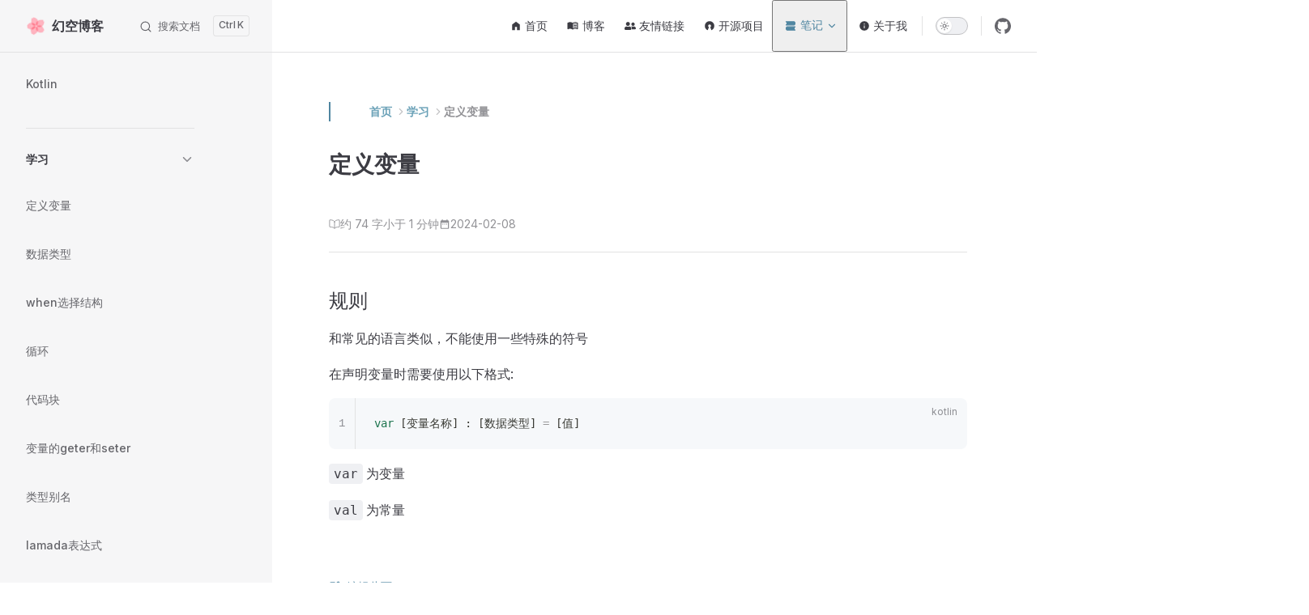

--- FILE ---
content_type: text/html; charset=utf-8
request_url: https://blog.huankong.top/notes/kotlin/%E5%AD%A6%E4%B9%A0/%E5%AE%9A%E4%B9%89%E5%8F%98%E9%87%8F/
body_size: 5727
content:
<!doctype html><html lang="zh-CN"><head><meta charset="utf-8" /><meta name="viewport" content="width=device-width,initial-scale=1" /><meta name="generator" content="VuePress 2.0.0-rc.24" /><meta name="theme" content="VuePress Theme Plume 1.0.0-rc.157" /><script id="check-mac-os">document.documentElement.classList.toggle('mac', /Mac|iPhone|iPod|iPad/i.test(navigator.platform))</script><script id="check-dark-mode">;(function () {const um= localStorage.getItem('vuepress-theme-appearance') || 'auto';const sm = window.matchMedia && window.matchMedia('(prefers-color-scheme: dark)').matches;const isDark = um === 'dark' || (um !== 'light' && sm);document.documentElement.dataset.theme = isDark ? 'dark' : 'light';})();</script><script type="application/ld+json">{"@context":"https://schema.org","@type":"Article","headline":"定义变量","image":[""],"dateModified":null,"author":[]}</script><meta property="og:url" content="https://blog.huankong.top/notes/kotlin/%E5%AD%A6%E4%B9%A0/%E5%AE%9A%E4%B9%89%E5%8F%98%E9%87%8F/"><meta property="og:site_name" content="幻空博客"><meta property="og:title" content="定义变量"><meta property="og:description" content="规则 和常见的语言类似，不能使用一些特殊的符号 在声明变量时需要使用以下格式: var 为变量 val 为常量"><meta property="og:type" content="article"><meta property="og:locale" content="zh-CN"><link rel="icon" type="image/png" sizes="32x32" href="https://img.huankong.top/i/2022/11/29/6385ef8c7a675.ico"><link rel="icon" type="image/png" sizes="16x16" href="https://img.huankong.top/i/2022/11/29/6385ef8c7a675.ico"><link rel="apple-touch-icon" sizes="180x180" href="https://img.huankong.top/i/2022/11/29/6385ef8c7a675.ico"><link rel="mask-icon" href="https://img.huankong.top/i/2022/11/29/6385ef8c7a675.ico" color="#5bbad5"><meta name="keywords" content="幻空,前端,huan_kong,huankong233,front-end"><meta http-equiv="X-UA-Compatible" content="id=edg"><meta name="msapplication-TileColor" content="#da532c"><meta name="theme-color" content="#ffffff"><title>定义变量 | 幻空博客</title><meta name="description" content="规则 和常见的语言类似，不能使用一些特殊的符号 在声明变量时需要使用以下格式: var 为变量 val 为常量"><link rel="preload" href="/assets/style-Hxl9mVoq.css" as="style"><link rel="stylesheet" href="/assets/style-Hxl9mVoq.css"><link rel="modulepreload" href="/assets/app-CStInipy.js"><link rel="modulepreload" href="/assets/index.html-B-roWRaD.js"></head><body><div id="app"><!--[--><!--[--><div class="theme-plume vp-layout" vp-container data-v-c1bd3bbd><!--[--><!--[--><!--]--><!--[--><span tabindex="-1" data-v-d5b2b0af></span><a href="#VPContent" class="vp-skip-link visually-hidden" data-v-d5b2b0af> Skip to content </a><!--]--><!----><header class="vp-nav" data-v-c1bd3bbd data-v-f964ac33><div class="vp-navbar" vp-navbar data-v-f964ac33 data-v-8026bce7><div class="wrapper" data-v-8026bce7><div class="container" data-v-8026bce7><div class="title" data-v-8026bce7><div class="vp-navbar-title has-sidebar" data-v-8026bce7 data-v-3f20c6bb><a class="vp-link link no-icon title" href="/" data-v-3f20c6bb><!--[--><!--[--><!--]--><!--[--><!--[--><!--[--><img class="vp-image dark logo" style="" src="https://img.huankong.top/i/2022/11/29/6385ef8c7a675.ico" alt data-v-6ba9c9e9><!--]--><!--[--><img class="vp-image light logo" style="" src="https://img.huankong.top/i/2022/11/29/6385ef8c7a675.ico" alt data-v-6ba9c9e9><!--]--><!--]--><!--]--><span data-v-3f20c6bb>幻空博客</span><!--[--><!--]--><!--]--><!----></a></div></div><div class="content" data-v-8026bce7><div class="content-body" data-v-8026bce7><!--[--><!--]--><div class="vp-navbar-search search" data-v-8026bce7><!--[--><div id="docsearch-container" style="display:none;"></div><div><button type="button" class="DocSearch DocSearch-Button" aria-label="搜索文档"><span class="DocSearch-Button-Container"><svg width="20" height="20" class="DocSearch-Search-Icon" viewBox="0 0 20 20"><path d="M14.386 14.386l4.0877 4.0877-4.0877-4.0877c-2.9418 2.9419-7.7115 2.9419-10.6533 0-2.9419-2.9418-2.9419-7.7115 0-10.6533 2.9418-2.9419 7.7115-2.9419 10.6533 0 2.9419 2.9418 2.9419 7.7115 0 10.6533z" stroke="currentColor" fill="none" fill-rule="evenodd" stroke-linecap="round" stroke-linejoin="round"></path></svg><span class="DocSearch-Button-Placeholder">搜索文档</span></span><span class="DocSearch-Button-Keys"><kbd class="DocSearch-Button-Key"><svg width="15" height="15" class="DocSearch-Control-Key-Icon"><path d="M4.505 4.496h2M5.505 5.496v5M8.216 4.496l.055 5.993M10 7.5c.333.333.5.667.5 1v2M12.326 4.5v5.996M8.384 4.496c1.674 0 2.116 0 2.116 1.5s-.442 1.5-2.116 1.5M3.205 9.303c-.09.448-.277 1.21-1.241 1.203C1 10.5.5 9.513.5 8V7c0-1.57.5-2.5 1.464-2.494.964.006 1.134.598 1.24 1.342M12.553 10.5h1.953" stroke-width="1.2" stroke="currentColor" fill="none" stroke-linecap="square"></path></svg></kbd><kbd class="DocSearch-Button-Key">K</kbd></span></button></div><!--]--></div><!--[--><!--]--><nav aria-labelledby="main-nav-aria-label" class="vp-navbar-menu menu" data-v-8026bce7 data-v-f4dbeb4d><span id="main-nav-aria-label" class="visually-hidden" data-v-f4dbeb4d>Main Navigation</span><!--[--><!--[--><a class="vp-link link navbar-menu-link" href="/" tabindex="0" data-v-f4dbeb4d data-v-c4ab0d6c><!--[--><span class="vp-icon vpi-yi3tuuwj" style="" aria-hidden data-provider="iconify" data-v-c4ab0d6c></span><span data-v-c4ab0d6c>首页</span><!----><!--]--><!----></a><!--]--><!--[--><a class="vp-link link navbar-menu-link" href="/blog/" tabindex="0" data-v-f4dbeb4d data-v-c4ab0d6c><!--[--><span class="vp-icon vpi-ub16t9vs" style="" aria-hidden data-provider="iconify" data-v-c4ab0d6c></span><span data-v-c4ab0d6c>博客</span><!----><!--]--><!----></a><!--]--><!--[--><a class="vp-link link navbar-menu-link" href="/friends/" tabindex="0" data-v-f4dbeb4d data-v-c4ab0d6c><!--[--><span class="vp-icon vpi-7z6nsq8n" style="" aria-hidden data-provider="iconify" data-v-c4ab0d6c></span><span data-v-c4ab0d6c>友情链接</span><!----><!--]--><!----></a><!--]--><!--[--><a class="vp-link link navbar-menu-link" href="/projects/" tabindex="0" data-v-f4dbeb4d data-v-c4ab0d6c><!--[--><span class="vp-icon vpi-zqtky3co" style="" aria-hidden data-provider="iconify" data-v-c4ab0d6c></span><span data-v-c4ab0d6c>开源项目</span><!----><!--]--><!----></a><!--]--><!--[--><div class="vp-flyout vp-navbar-menu-group active" data-v-f4dbeb4d data-v-72781ae8><button type="button" class="button" aria-haspopup="true" aria-expanded="false" data-v-72781ae8><span class="text" data-v-72781ae8><span class="vp-icon vpi-88fkq5mf" style="" aria-hidden data-provider="iconify" data-v-72781ae8></span><!----><span data-v-72781ae8>笔记</span><!----><span class="vpi-chevron-down text-icon" data-v-72781ae8></span></span></button><div class="menu" data-v-72781ae8><div class="vp-menu" data-v-72781ae8 data-v-20b5100c><div class="items" data-v-20b5100c><!--[--><!--[--><div class="vp-menu-link" data-v-20b5100c data-v-b4e2af4a><a class="vp-link link" href="/notes/pinia/" data-v-b4e2af4a><!--[--><span class="vp-icon vpi-fnqlcb76 bg" style="" aria-hidden data-provider="iconify" data-v-b4e2af4a></span> Pinia <!----><!--]--><!----></a></div><!--]--><!--[--><div class="vp-menu-link" data-v-20b5100c data-v-b4e2af4a><a class="vp-link link" href="/notes/rust/" data-v-b4e2af4a><!--[--><span class="vp-icon vpi-urmu6b3d bg" style="" aria-hidden data-provider="iconify" data-v-b4e2af4a></span> Rust <!----><!--]--><!----></a></div><!--]--><!--[--><div class="vp-menu-link" data-v-20b5100c data-v-b4e2af4a><a class="vp-link link" href="/notes/c/" data-v-b4e2af4a><!--[--><span class="vp-icon vpi-5wn0o6p1 bg" style="" aria-hidden data-provider="iconify" data-v-b4e2af4a></span> C <!----><!--]--><!----></a></div><!--]--><!--[--><div class="vp-menu-link" data-v-20b5100c data-v-b4e2af4a><a class="vp-link link" href="/notes/algorithm/" data-v-b4e2af4a><!--[--><span class="vp-icon vpi-7nmg6jlq bg" style="" aria-hidden data-provider="iconify" data-v-b4e2af4a></span> Algorithm <!----><!--]--><!----></a></div><!--]--><!--[--><div class="vp-menu-link" data-v-20b5100c data-v-b4e2af4a><a class="vp-link link" href="/notes/java/" data-v-b4e2af4a><!--[--><span class="vp-icon vpi-dt2mqtsj bg" style="" aria-hidden data-provider="iconify" data-v-b4e2af4a></span> Java <!----><!--]--><!----></a></div><!--]--><!--[--><div class="vp-menu-link" data-v-20b5100c data-v-b4e2af4a><a class="vp-link link" href="/notes/kotlin/" data-v-b4e2af4a><!--[--><span class="vp-icon vpi-l5fbpps6 bg" style="" aria-hidden data-provider="iconify" data-v-b4e2af4a></span> Kotlin <!----><!--]--><!----></a></div><!--]--><!--]--></div><!--[--><!--]--></div></div></div><!--]--><!--[--><a class="vp-link link navbar-menu-link" href="/about/" tabindex="0" data-v-f4dbeb4d data-v-c4ab0d6c><!--[--><span class="vp-icon vpi-vwsb3wls" style="" aria-hidden data-provider="iconify" data-v-c4ab0d6c></span><span data-v-c4ab0d6c>关于我</span><!----><!--]--><!----></a><!--]--><!--]--></nav><!--[--><!--]--><!----><div class="vp-navbar-appearance appearance" data-v-8026bce7 data-v-6947e8fe><button class="vp-switch vp-switch-appearance" type="button" role="switch" title aria-checked="false" data-v-6947e8fe data-v-36262126 data-v-2af3184c><span class="check" data-v-2af3184c><span class="icon" data-v-2af3184c><!--[--><span class="vpi-sun sun" data-v-36262126></span><span class="vpi-moon moon" data-v-36262126></span><!--]--></span></span></button></div><div class="vp-social-links vp-navbar-social-links social-links" data-v-8026bce7 data-v-1c213dcb data-v-473e1957><!--[--><a class="vp-social-link no-icon" href="https://github.com/huankong233" aria-label="github" target="_blank" rel="noopener" data-v-473e1957 data-v-c8e02765><span class="vpi-social-github" /></a><!--]--></div><div class="vp-flyout vp-navbar-extra extra" data-v-8026bce7 data-v-a44ec98d data-v-72781ae8><button type="button" class="button" aria-haspopup="true" aria-expanded="false" aria-label="extra navigation" data-v-72781ae8><span class="vpi-more-horizontal icon" data-v-72781ae8></span></button><div class="menu" data-v-72781ae8><div class="vp-menu" data-v-72781ae8 data-v-20b5100c><!----><!--[--><!--[--><!----><div class="group" data-v-a44ec98d><div class="item appearance" data-v-a44ec98d><p class="label" data-v-a44ec98d>外观</p><div class="appearance-action" data-v-a44ec98d><button class="vp-switch vp-switch-appearance" type="button" role="switch" title aria-checked="false" data-v-a44ec98d data-v-36262126 data-v-2af3184c><span class="check" data-v-2af3184c><span class="icon" data-v-2af3184c><!--[--><span class="vpi-sun sun" data-v-36262126></span><span class="vpi-moon moon" data-v-36262126></span><!--]--></span></span></button></div></div></div><div class="group" data-v-a44ec98d><div class="item social-links" data-v-a44ec98d><div class="vp-social-links social-links-list" data-v-a44ec98d data-v-473e1957><!--[--><a class="vp-social-link no-icon" href="https://github.com/huankong233" aria-label="github" target="_blank" rel="noopener" data-v-473e1957 data-v-c8e02765><span class="vpi-social-github" /></a><!--]--></div></div></div><!--]--><!--]--></div></div></div><!--[--><!--]--><button type="button" class="vp-navbar-hamburger hamburger" aria-label="mobile navigation" aria-expanded="false" aria-controls="nav-screen" data-v-8026bce7 data-v-fd201af1><span class="container" data-v-fd201af1><span class="top" data-v-fd201af1></span><span class="middle" data-v-fd201af1></span><span class="bottom" data-v-fd201af1></span></span></button></div></div></div></div><div class="divider" data-v-8026bce7><div class="divider-line" data-v-8026bce7></div></div></div><!----></header><div class="vp-local-nav reached-top" data-v-c1bd3bbd data-v-c4f1eefc><button class="menu" aria-expanded="false" aria-controls="SidebarNav" data-v-c4f1eefc><span class="vpi-align-left menu-icon" data-v-c4f1eefc></span><span class="menu-text" data-v-c4f1eefc>Menu</span></button><div class="vp-local-nav-outline-dropdown" style="--vp-vh:0px;" data-v-c4f1eefc data-v-3db25fd9><button data-v-3db25fd9>返回顶部</button><!----></div></div><aside class="vp-sidebar" vp-sidebar data-v-c1bd3bbd data-v-a18920e6><div class="curtain" data-v-a18920e6></div><nav id="SidebarNav" class="nav" aria-labelledby="sidebar-aria-label" tabindex="-1" data-v-a18920e6><span id="sidebar-aria-label" class="visually-hidden" data-v-a18920e6> Sidebar Navigation </span><!--[--><!--]--><!--[--><div class="no-transition group" data-v-e8059909><section class="vp-sidebar-item sidebar-item level-0" data-v-e8059909 data-v-d5863e09><!----><div data-v-d5863e09 data-v-d5863e09><div class="items" data-v-d5863e09><!--[--><div class="vp-sidebar-item sidebar-item level-1 is-link" data-v-d5863e09 data-v-d5863e09><div class="item" data-v-d5863e09><div class="indicator" data-v-d5863e09></div><!----><a class="vp-link link link" href="/notes/kotlin/" data-v-d5863e09><!--[--><p class="text" data-v-d5863e09><span data-v-d5863e09>Kotlin</span><!----></p><!--]--><!----></a><!----></div><!----></div><!--]--></div></div></section></div><div class="no-transition group" data-v-e8059909><section class="vp-sidebar-item sidebar-item level-0 collapsible has-active" data-v-e8059909 data-v-d5863e09><div class="item" role="button" tabindex="0" data-v-d5863e09><div class="indicator" data-v-d5863e09></div><!----><h2 class="text" data-v-d5863e09><span data-v-d5863e09>学习</span><!----></h2><div class="caret" role="button" aria-label="toggle section" tabindex="0" data-v-d5863e09><span class="vpi-chevron-right caret-icon" data-v-d5863e09></span></div></div><div data-v-d5863e09 data-v-d5863e09><div class="items" data-v-d5863e09><!--[--><div class="vp-sidebar-item sidebar-item level-1 is-link" data-v-d5863e09 data-v-d5863e09><div class="item" data-v-d5863e09><div class="indicator" data-v-d5863e09></div><!----><a class="vp-link link link" href="/notes/kotlin/%E5%AD%A6%E4%B9%A0/%E5%AE%9A%E4%B9%89%E5%8F%98%E9%87%8F/" data-v-d5863e09><!--[--><p class="text" data-v-d5863e09><span data-v-d5863e09>定义变量</span><!----></p><!--]--><!----></a><!----></div><!----></div><div class="vp-sidebar-item sidebar-item level-1 is-link" data-v-d5863e09 data-v-d5863e09><div class="item" data-v-d5863e09><div class="indicator" data-v-d5863e09></div><!----><a class="vp-link link link" href="/notes/kotlin/%E5%AD%A6%E4%B9%A0/%E6%95%B0%E6%8D%AE%E7%B1%BB%E5%9E%8B/" data-v-d5863e09><!--[--><p class="text" data-v-d5863e09><span data-v-d5863e09>数据类型</span><!----></p><!--]--><!----></a><!----></div><!----></div><div class="vp-sidebar-item sidebar-item level-1 is-link" data-v-d5863e09 data-v-d5863e09><div class="item" data-v-d5863e09><div class="indicator" data-v-d5863e09></div><!----><a class="vp-link link link" href="/notes/kotlin/%E5%AD%A6%E4%B9%A0/when%E9%80%89%E6%8B%A9%E7%BB%93%E6%9E%84/" data-v-d5863e09><!--[--><p class="text" data-v-d5863e09><span data-v-d5863e09>when选择结构</span><!----></p><!--]--><!----></a><!----></div><!----></div><div class="vp-sidebar-item sidebar-item level-1 is-link" data-v-d5863e09 data-v-d5863e09><div class="item" data-v-d5863e09><div class="indicator" data-v-d5863e09></div><!----><a class="vp-link link link" href="/notes/kotlin/%E5%AD%A6%E4%B9%A0/%E5%BE%AA%E7%8E%AF/" data-v-d5863e09><!--[--><p class="text" data-v-d5863e09><span data-v-d5863e09>循环</span><!----></p><!--]--><!----></a><!----></div><!----></div><div class="vp-sidebar-item sidebar-item level-1 is-link" data-v-d5863e09 data-v-d5863e09><div class="item" data-v-d5863e09><div class="indicator" data-v-d5863e09></div><!----><a class="vp-link link link" href="/notes/kotlin/%E5%AD%A6%E4%B9%A0/%E4%BB%A3%E7%A0%81%E5%9D%97/" data-v-d5863e09><!--[--><p class="text" data-v-d5863e09><span data-v-d5863e09>代码块</span><!----></p><!--]--><!----></a><!----></div><!----></div><div class="vp-sidebar-item sidebar-item level-1 is-link" data-v-d5863e09 data-v-d5863e09><div class="item" data-v-d5863e09><div class="indicator" data-v-d5863e09></div><!----><a class="vp-link link link" href="/notes/kotlin/%E5%AD%A6%E4%B9%A0/%E5%8F%98%E9%87%8F%E7%9A%84geter%E5%92%8Cseter/" data-v-d5863e09><!--[--><p class="text" data-v-d5863e09><span data-v-d5863e09>变量的geter和seter</span><!----></p><!--]--><!----></a><!----></div><!----></div><div class="vp-sidebar-item sidebar-item level-1 is-link" data-v-d5863e09 data-v-d5863e09><div class="item" data-v-d5863e09><div class="indicator" data-v-d5863e09></div><!----><a class="vp-link link link" href="/notes/kotlin/%E5%AD%A6%E4%B9%A0/%E7%B1%BB%E5%9E%8B%E5%88%AB%E5%90%8D/" data-v-d5863e09><!--[--><p class="text" data-v-d5863e09><span data-v-d5863e09>类型别名</span><!----></p><!--]--><!----></a><!----></div><!----></div><div class="vp-sidebar-item sidebar-item level-1 is-link" data-v-d5863e09 data-v-d5863e09><div class="item" data-v-d5863e09><div class="indicator" data-v-d5863e09></div><!----><a class="vp-link link link" href="/notes/kotlin/%E5%AD%A6%E4%B9%A0/lamada%E8%A1%A8%E8%BE%BE%E5%BC%8F/" data-v-d5863e09><!--[--><p class="text" data-v-d5863e09><span data-v-d5863e09>lamada表达式</span><!----></p><!--]--><!----></a><!----></div><!----></div><div class="vp-sidebar-item sidebar-item level-1 is-link" data-v-d5863e09 data-v-d5863e09><div class="item" data-v-d5863e09><div class="indicator" data-v-d5863e09></div><!----><a class="vp-link link link" href="/notes/kotlin/%E5%AD%A6%E4%B9%A0/%E7%B1%BB%E6%9E%84%E9%80%A0%E5%99%A8/" data-v-d5863e09><!--[--><p class="text" data-v-d5863e09><span data-v-d5863e09>类构造器</span><!----></p><!--]--><!----></a><!----></div><!----></div><!--]--></div></div></section></div><!--]--><!--[--><!--]--></nav></aside><!--[--><div id="VPContent" vp-content class="vp-content has-sidebar" data-v-c1bd3bbd data-v-8542423c><div class="vp-doc-container has-sidebar has-aside" data-v-8542423c data-v-f2d8cfeb><!--[--><!--]--><div class="container" data-v-f2d8cfeb><div class="aside" vp-outline data-v-f2d8cfeb><div class="aside-curtain" data-v-f2d8cfeb></div><div class="aside-container" data-v-f2d8cfeb><div class="aside-content" data-v-f2d8cfeb><div class="vp-doc-aside" data-v-f2d8cfeb data-v-c8bef167><!--[--><!--]--><!--[--><!--]--><nav aria-labelledby="doc-outline-aria-label" class="vp-doc-aside-outline" role="navigation" data-v-c8bef167 data-v-4cc8a0db><div class="content" data-v-4cc8a0db><div class="outline-marker" data-v-4cc8a0db></div><div id="doc-outline-aria-label" aria-level="2" class="outline-title" role="heading" data-v-4cc8a0db><span data-v-4cc8a0db>此页内容</span><span class="vpi-print icon" data-v-4cc8a0db></span></div><ul class="root" data-v-4cc8a0db data-v-79a0470d><!--[--><!--]--></ul></div></nav><!--[--><!--]--><div class="spacer" data-v-c8bef167></div><!--[--><!--]--></div></div></div></div><div class="content" data-v-f2d8cfeb><div class="content-container" data-v-f2d8cfeb><!--[--><!--]--><main class="main" data-v-f2d8cfeb><nav class="vp-breadcrumb" data-v-f2d8cfeb data-v-d742cf0f><ol vocab="https://schema.org/" typeof="BreadcrumbList" data-v-d742cf0f><!--[--><li property="itemListElement" typeof="ListItem" data-v-d742cf0f><a class="vp-link link breadcrumb" href="/" property="item" typeof="WebPage" data-v-d742cf0f><!--[-->首页<!--]--><!----></a><span class="vpi-chevron-right" data-v-d742cf0f></span><meta property="name" content="首页" data-v-d742cf0f><meta property="position" content="1" data-v-d742cf0f></li><li property="itemListElement" typeof="ListItem" data-v-d742cf0f><span class="vp-link breadcrumb" property="item" typeof="WebPage" data-v-d742cf0f><!--[-->学习<!--]--><!----></span><span class="vpi-chevron-right" data-v-d742cf0f></span><meta property="name" content="学习" data-v-d742cf0f><meta property="position" content="2" data-v-d742cf0f></li><li property="itemListElement" typeof="ListItem" data-v-d742cf0f><a class="vp-link link breadcrumb current" href="/notes/kotlin/%E5%AD%A6%E4%B9%A0/%E5%AE%9A%E4%B9%89%E5%8F%98%E9%87%8F/" property="item" typeof="WebPage" data-v-d742cf0f><!--[-->定义变量<!--]--><!----></a><!----><meta property="name" content="定义变量" data-v-d742cf0f><meta property="position" content="3" data-v-d742cf0f></li><!--]--></ol></nav><!--[--><!--]--><!--[--><h1 class="vp-doc-title page-title" data-v-a0699303>定义变量 <!----></h1><div class="vp-doc-meta" data-v-a0699303><!--[--><!--]--><p class="reading-time" data-v-a0699303><span class="vpi-books icon" data-v-a0699303></span><span data-v-a0699303>约 74 字</span><span data-v-a0699303>小于 1 分钟</span></p><!----><!--[--><!--]--><p class="create-time" data-v-a0699303><span class="vpi-clock icon" data-v-a0699303></span><span data-v-a0699303>2024-02-08</span></p></div><!--]--><!--[--><!--]--><div class="_notes_kotlin_%E5%AD%A6%E4%B9%A0_%E5%AE%9A%E4%B9%89%E5%8F%98%E9%87%8F_ external-link-icon-enabled vp-doc plume-content" vp-content data-v-f2d8cfeb><!--[--><!--]--><div data-v-f2d8cfeb><h2 id="规则" tabindex="-1"><a class="header-anchor" href="#规则"><span>规则</span></a></h2><p>和常见的语言类似，不能使用一些特殊的符号</p><p>在声明变量时需要使用以下格式:</p><div class="language-kotlin line-numbers-mode" data-highlighter="shiki" data-ext="kotlin" style="--shiki-light:#393a34;--shiki-dark:#dbd7caee;--shiki-light-bg:#ffffff;--shiki-dark-bg:#121212;"><pre class="shiki shiki-themes vitesse-light vitesse-dark vp-code"><code class="language-kotlin"><span class="line"><span style="--shiki-light:#1E754F;--shiki-dark:#4D9375;">var</span><span style="--shiki-light:#393A34;--shiki-dark:#DBD7CAEE;"> [变量名称] : [数据类型] </span><span style="--shiki-light:#999999;--shiki-dark:#666666;">=</span><span style="--shiki-light:#393A34;--shiki-dark:#DBD7CAEE;"> [值]</span></span></code></pre><div class="line-numbers" aria-hidden="true" style="counter-reset:line-number 0;"><div class="line-number"></div></div></div><p><code>var</code> 为变量</p><p><code>val</code> 为常量</p></div><!----><!----><!----></div></main><footer class="vp-doc-footer" data-v-f2d8cfeb data-v-10ccd75f><!--[--><!--]--><div class="edit-info" data-v-10ccd75f><div class="edit-link" data-v-10ccd75f><a class="vp-link link no-icon edit-link-button" href="https://github.com/huankong233/blog/edit/main/src/notes/kotlin/1.学习/1.定义变量.md" target="_blank" rel="noreferrer" data-v-10ccd75f><!--[--><span class="vpi-square-pen edit-link-icon" aria-label="edit icon" data-v-10ccd75f></span> 编辑此页<!--]--><!----></a></div><!----></div><!----><nav class="prev-next" data-v-10ccd75f><div class="pager" data-v-10ccd75f><a class="vp-link link pager-link prev" href="/notes/kotlin/" data-v-10ccd75f><!--[--><span class="desc" data-v-10ccd75f>上一页</span><span class="title" data-v-10ccd75f>Kotlin</span><!--]--><!----></a></div><div class="pager" data-v-10ccd75f><a class="vp-link link pager-link next" href="/notes/kotlin/%E5%AD%A6%E4%B9%A0/%E6%95%B0%E6%8D%AE%E7%B1%BB%E5%9E%8B/" data-v-10ccd75f><!--[--><span class="desc" data-v-10ccd75f>下一页</span><span class="title" data-v-10ccd75f>数据类型</span><!--]--><!----></a></div></nav></footer><div id="comment" class="giscus-wrapper input-top vp-comment" vp-comment style="display:block;" data-v-f2d8cfeb><div style="display: flex;align-items: center;justify-content: center;height: 96px"><span style="--loading-icon: url(&quot;data:image/svg+xml;utf8,%3Csvg xmlns=&#39;http://www.w3.org/2000/svg&#39; preserveAspectRatio=&#39;xMidYMid&#39; viewBox=&#39;25 25 50 50&#39;%3E%3CanimateTransform attributeName=&#39;transform&#39; type=&#39;rotate&#39; dur=&#39;2s&#39; keyTimes=&#39;0;1&#39; repeatCount=&#39;indefinite&#39; values=&#39;0;360&#39;%3E%3C/animateTransform%3E%3Ccircle cx=&#39;50&#39; cy=&#39;50&#39; r=&#39;20&#39; fill=&#39;none&#39; stroke=&#39;currentColor&#39; stroke-width=&#39;4&#39; stroke-linecap=&#39;round&#39;%3E%3Canimate attributeName=&#39;stroke-dasharray&#39; dur=&#39;1.5s&#39; keyTimes=&#39;0;0.5;1&#39; repeatCount=&#39;indefinite&#39; values=&#39;1,200;90,200;1,200&#39;%3E%3C/animate%3E%3Canimate attributeName=&#39;stroke-dashoffset&#39; dur=&#39;1.5s&#39; keyTimes=&#39;0;0.5;1&#39; repeatCount=&#39;indefinite&#39; values=&#39;0;-35px;-125px&#39;%3E%3C/animate%3E%3C/circle%3E%3C/svg%3E&quot;);--icon-size: 48px;display: inline-block;width: var(--icon-size);height: var(--icon-size);background-color: currentcolor;-webkit-mask-image: var(--loading-icon);mask-image: var(--loading-icon)"></span></div></div><!--[--><!--]--></div></div></div><!--[--><!--]--></div></div><!--]--><button style="display:none;" type="button" class="vp-back-to-top" aria-label="back to top" data-v-c1bd3bbd data-v-2ba9c9d0><span class="percent" data-allow-mismatch data-v-2ba9c9d0>0%</span><span class="show icon vpi-back-to-top" data-v-2ba9c9d0></span><svg aria-hidden="true" data-v-2ba9c9d0><circle cx="50%" cy="50%" data-allow-mismatch style="stroke-dasharray:calc(0% - 12.566370614359172px) calc(314.1592653589793% - 12.566370614359172px);" data-v-2ba9c9d0></circle></svg></button><footer class="vp-footer has-sidebar" vp-footer data-v-c1bd3bbd data-v-053e5d1e><!--[--><div class="container" data-v-053e5d1e><p class="message" data-v-053e5d1e>Powered by <a target="_blank" href="https://v2.vuepress.vuejs.org/">VuePress</a> & <a target="_blank" href="https://theme-plume.vuejs.press">vuepress-theme-plume</a></p><p class="copyright" data-v-053e5d1e>Copyright © 2020-present <a href="https://huankong.top">huan_kong</a><br/><a href="https://icp.gov.moe/?keyword=20250735" target="_blank">萌ICP备20250735号</a></p></div><!--]--></footer><!--[--><!--]--><!--]--></div><!----><!--]--><!--[--><!--]--><!--]--></div><script type="module" src="/assets/app-CStInipy.js" defer></script></body></html>

--- FILE ---
content_type: text/css; charset=utf-8
request_url: https://blog.huankong.top/assets/style-Hxl9mVoq.css
body_size: 71034
content:
@charset "UTF-8";@font-face{font-family:Inter;font-style:normal;font-weight:100 900;src:url(/assets/inter-roman-cyrillic-ext-BBPuwvHQ.woff2) format("woff2");font-display:swap;unicode-range:U+0460-052F,U+1C80-1C88,U+20B4,U+2DE0-2DFF,U+A640-A69F,U+FE2E-FE2F}@font-face{font-family:Inter;font-style:normal;font-weight:100 900;src:url(/assets/inter-roman-cyrillic-C5lxZ8CY.woff2) format("woff2");font-display:swap;unicode-range:U+0301,U+0400-045F,U+0490-0491,U+04B0-04B1,U+2116}@font-face{font-family:Inter;font-style:normal;font-weight:100 900;src:url(/assets/inter-roman-greek-ext-CqjqNYQ-.woff2) format("woff2");font-display:swap;unicode-range:U+1F00-1FFF}@font-face{font-family:Inter;font-style:normal;font-weight:100 900;src:url(/assets/inter-roman-greek-BBVDIX6e.woff2) format("woff2");font-display:swap;unicode-range:U+0370-0377,U+037A-037F,U+0384-038A,U+038C,U+038E-03A1,U+03A3-03FF}@font-face{font-family:Inter;font-style:normal;font-weight:100 900;src:url(/assets/inter-roman-vietnamese-BjW4sHH5.woff2) format("woff2");font-display:swap;unicode-range:U+0102-0103,U+0110-0111,U+0128-0129,U+0168-0169,U+01A0-01A1,U+01AF-01B0,U+0300-0301,U+0303-0304,U+0308-0309,U+0323,U+0329,U+1EA0-1EF9,U+20AB}@font-face{font-family:Inter;font-style:normal;font-weight:100 900;src:url(/assets/inter-roman-latin-ext-4ZJIpNVo.woff2) format("woff2");font-display:swap;unicode-range:U+0100-02AF,U+0304,U+0308,U+0329,U+1E00-1E9F,U+1EF2-1EFF,U+2020,U+20A0-20AB,U+20AD-20C0,U+2113,U+2C60-2C7F,U+A720-A7FF}@font-face{font-family:Inter;font-style:normal;font-weight:100 900;src:url(/assets/inter-roman-latin-Di8DUHzh.woff2) format("woff2");font-display:swap;unicode-range:U+0000-00FF,U+0131,U+0152-0153,U+02BB-02BC,U+02C6,U+02DA,U+02DC,U+0304,U+0308,U+0329,U+2000-206F,U+2074,U+20AC,U+2122,U+2191,U+2193,U+2212,U+2215,U+FEFF,U+FFFD}@font-face{font-family:Inter;font-style:italic;font-weight:100 900;src:url(/assets/inter-italic-cyrillic-ext-r48I6akx.woff2) format("woff2");font-display:swap;unicode-range:U+0460-052F,U+1C80-1C88,U+20B4,U+2DE0-2DFF,U+A640-A69F,U+FE2E-FE2F}@font-face{font-family:Inter;font-style:italic;font-weight:100 900;src:url(/assets/inter-italic-cyrillic-By2_1cv3.woff2) format("woff2");font-display:swap;unicode-range:U+0301,U+0400-045F,U+0490-0491,U+04B0-04B1,U+2116}@font-face{font-family:Inter;font-style:italic;font-weight:100 900;src:url(/assets/inter-italic-greek-ext-1u6EdAuj.woff2) format("woff2");font-display:swap;unicode-range:U+1F00-1FFF}@font-face{font-family:Inter;font-style:italic;font-weight:100 900;src:url(/assets/inter-italic-greek-DJ8dCoTZ.woff2) format("woff2");font-display:swap;unicode-range:U+0370-0377,U+037A-037F,U+0384-038A,U+038C,U+038E-03A1,U+03A3-03FF}@font-face{font-family:Inter;font-style:italic;font-weight:100 900;src:url(/assets/inter-italic-vietnamese-BSbpV94h.woff2) format("woff2");font-display:swap;unicode-range:U+0102-0103,U+0110-0111,U+0128-0129,U+0168-0169,U+01A0-01A1,U+01AF-01B0,U+0300-0301,U+0303-0304,U+0308-0309,U+0323,U+0329,U+1EA0-1EF9,U+20AB}@font-face{font-family:Inter;font-style:italic;font-weight:100 900;src:url(/assets/inter-italic-latin-ext-CN1xVJS-.woff2) format("woff2");font-display:swap;unicode-range:U+0100-02AF,U+0304,U+0308,U+0329,U+1E00-1E9F,U+1EF2-1EFF,U+2020,U+20A0-20AB,U+20AD-20C0,U+2113,U+2C60-2C7F,U+A720-A7FF}@font-face{font-family:Inter;font-style:italic;font-weight:100 900;src:url(/assets/inter-italic-latin-C2AdPX0b.woff2) format("woff2");font-display:swap;unicode-range:U+0000-00FF,U+0131,U+0152-0153,U+02BB-02BC,U+02C6,U+02DA,U+02DC,U+0304,U+0308,U+0329,U+2000-206F,U+2074,U+20AC,U+2122,U+2191,U+2193,U+2212,U+2215,U+FEFF,U+FFFD}@font-face{font-family:Punctuation SC;font-weight:400;src:local("PingFang SC Regular"),local("Noto Sans CJK SC"),local("Microsoft YaHei");unicode-range:U+201C,U+201D,U+2018,U+2019,U+2E3A,U+2014,U+2013,U+2026,U+00B7,U+007E,U+002F}@font-face{font-family:Punctuation SC;font-weight:500;src:local("PingFang SC Medium"),local("Noto Sans CJK SC"),local("Microsoft YaHei");unicode-range:U+201C,U+201D,U+2018,U+2019,U+2E3A,U+2014,U+2013,U+2026,U+00B7,U+007E,U+002F}@font-face{font-family:Punctuation SC;font-weight:600;src:local("PingFang SC Semibold"),local("Noto Sans CJK SC Bold"),local("Microsoft YaHei Bold");unicode-range:U+201C,U+201D,U+2018,U+2019,U+2E3A,U+2014,U+2013,U+2026,U+00B7,U+007E,U+002F}@font-face{font-family:Punctuation SC;font-weight:700;src:local("PingFang SC Semibold"),local("Noto Sans CJK SC Bold"),local("Microsoft YaHei Bold");unicode-range:U+201C,U+201D,U+2018,U+2019,U+2E3A,U+2014,U+2013,U+2026,U+00B7,U+007E,U+002F}:root{--message-offset: calc(var(--vp-header-offset, 3.6rem) + 1rem);--message-timing-duration: .3s;--message-timing-function: ease-in-out;--message-gap: .5rem}@keyframes message-move-in{0%{opacity:0;transform:translateY(-10px)}to{opacity:1;transform:translateY(0)}}@keyframes message-move-out{0%{opacity:1;transform:translateY(0)}to{opacity:0;transform:translateY(-100%)}}#message-container{position:fixed;inset:var(--message-offset) 0 auto;z-index:75;display:flex;flex-flow:column;gap:var(--message-gap);align-items:center;text-align:center}.message-item{display:inline-block;padding:8px 10px;border-radius:3px;background:var(--vp-c-bg);color:var(--vp-c-text);box-shadow:0 0 10px 0 var(--vp-c-shadow);font-size:14px}.message-item.move-in{animation:message-move-in var(--message-timing-duration) var(--message-timing-function)}.message-item.move-out{animation:message-move-out var(--message-timing-duration) var(--message-timing-function);animation-fill-mode:forwards}.message-item svg{position:relative;bottom:-.125em;margin-inline-end:5px}.vp-copy-code-button{position:absolute;top:.5em;right:.5em;z-index:5;width:2.5rem;height:2.5rem;padding:0;border-width:0;border-radius:.5rem;background:#0000;outline:none;opacity:0;cursor:pointer;transition:opacity .4s}@media print{.vp-copy-code-button{display:none}}.vp-copy-code-button:before{content:"";display:inline-block;width:1.25rem;height:1.25rem;padding:.625rem;background:currentcolor;color:var(--copy-code-c-text);font-size:1.25rem;-webkit-mask-image:var(--code-copy-icon);mask-image:var(--code-copy-icon);-webkit-mask-position:50%;mask-position:50%;-webkit-mask-size:1em;mask-size:1em;-webkit-mask-repeat:no-repeat;mask-repeat:no-repeat}.vp-copy-code-button:focus,.vp-copy-code-button.copied{opacity:1}.vp-copy-code-button:hover,.vp-copy-code-button.copied{background:var(--copy-code-c-hover)}.vp-copy-code-button.copied:before{-webkit-mask-image:var(--code-copied-icon);mask-image:var(--code-copied-icon)}.vp-copy-code-button.copied:after{content:attr(data-copied);position:absolute;top:0;right:calc(100% + .25rem);display:block;height:1.25rem;padding:.625rem;border-radius:.5rem;background:var(--copy-code-c-hover);color:var(--copy-code-c-text);font-weight:500;line-height:1.25rem;white-space:nowrap}.no-copy-code .vp-copy-code-button{display:none}body:not(.no-copy-code) div[class*=language-]:hover:before{display:none}body:not(.no-copy-code) div[class*=language-]:hover .vp-copy-code-button{opacity:1}:root{--code-copy-icon: url("data:image/svg+xml,%3csvg xmlns='http://www.w3.org/2000/svg' viewBox='0 0 24 24' fill='none' stroke='%23808080' stroke-width='2'%3e%3cpath stroke-linecap='round' stroke-linejoin='round' d='M9 5H7a2 2 0 0 0-2 2v12a2 2 0 0 0 2 2h10a2 2 0 0 0 2-2V7a2 2 0 0 0-2-2h-2M9 5a2 2 0 0 0 2 2h2a2 2 0 0 0 2-2M9 5a2 2 0 0 1 2-2h2a2 2 0 0 1 2 2' /%3e%3c/svg%3e");--code-copied-icon: url("data:image/svg+xml,%3csvg xmlns='http://www.w3.org/2000/svg' viewBox='0 0 24 24' fill='none' stroke='%23808080' stroke-width='2'%3e%3cpath stroke-linecap='round' stroke-linejoin='round' d='M9 5H7a2 2 0 0 0-2 2v12a2 2 0 0 0 2 2h10a2 2 0 0 0 2-2V7a2 2 0 0 0-2-2h-2M9 5a2 2 0 0 0 2 2h2a2 2 0 0 0 2-2M9 5a2 2 0 0 1 2-2h2a2 2 0 0 1 2 2m-6 9 2 2 4-4' /%3e%3c/svg%3e");--copy-code-c-text: var(--code-c-line-number);--copy-code-c-hover: var(--code-c-highlight-bg)}:root{--code-padding-x: 1.25rem;--code-padding-y: 1rem;--code-border-radius: 6px;--code-line-height: 1.6;--code-font-size: .875em;--code-font-family: consolas, monaco, "Andale Mono", "Ubuntu Mono", monospace}div[class*=language-]{position:relative;margin-block:.75rem;border-radius:var(--code-border-radius);background-color:var(--code-c-bg);transition:background-color var(--vp-t-color),color var(--vp-t-color)}div[class*=language-]:before{content:attr(data-ext);position:absolute;top:.8em;right:1em;z-index:3;color:var(--code-c-text);font-size:.75rem}div[class*=language-] pre{position:relative;z-index:1;overflow-x:auto;margin:0;border-radius:var(--code-border-radius);font-size:var(--code-font-size);font-family:var(--code-font-family);line-height:var(--code-line-height)}div[class*=language-] pre code{display:block;box-sizing:border-box;width:-moz-fit-content;width:fit-content;min-width:100%;padding:var(--code-padding-y) var(--code-padding-x);background-color:#0000!important;color:var(--code-c-text);overflow-wrap:unset;-webkit-font-smoothing:auto;-moz-osx-font-smoothing:auto}@media print{div[class*=language-] pre code{white-space:pre-wrap}}:root{--code-c-text: #9e9e9e;--code-c-highlight-bg: rgb(142 150 170 / 14%)}.shiki span{color:var(--shiki-light, inherit)}[data-theme=dark] .shiki span{color:var(--shiki-dark, inherit)}div[data-highlighter=shiki]{background-color:var(--code-c-bg, var(--shiki-light-bg))}[data-theme=dark] div[data-highlighter=shiki]{background-color:var(--code-c-bg, var(--shiki-dark-bg))}:root{--code-line-number-width: 3rem}div[class*=language-]:not(.line-numbers-mode) .line-numbers{display:none}div[class*=language-].line-numbers-mode:after{content:"";position:absolute;top:0;left:0;width:var(--code-line-number-width);height:100%;border-right:1px solid var(--code-c-highlight-bg, var(--code-c-text));border-radius:var(--code-border-radius) 0 0 var(--code-border-radius);transition:border var(--vp-t-color)}div[class*=language-].line-numbers-mode pre{vertical-align:middle;margin-left:var(--code-line-number-width)}div[class*=language-].line-numbers-mode code{padding-left:1rem}div[class*=language-].line-numbers-mode .line-numbers{counter-reset:line-number;position:absolute;top:0;left:0;width:var(--code-line-number-width);padding-top:var(--code-padding-y);color:var(--code-c-line-number, var(--code-c-text));font-size:var(--code-font-size);line-height:var(--code-line-height);text-align:center}div[class*=language-].line-numbers-mode .line-number{position:relative;z-index:3;font-family:var(--code-font-family);-webkit-user-select:none;-moz-user-select:none;user-select:none}div[class*=language-].line-numbers-mode .line-number:before{content:counter(line-number);counter-increment:line-number}:root{--code-diff-remove-color: rgb(244 63 94 / 16%);--code-diff-remove-symbol-color: #e0575b;--code-diff-add-color: rgb(16 185 129 / 16%);--code-diff-add-symbol-color: #298459}div[class*=language-] .line.diff{display:inline-block;width:100%;margin:0 calc(-1*var(--code-padding-x));padding:0 var(--code-padding-x);transition:background-color var(--vp-t-color)}div[class*=language-] .line.diff:before{position:absolute;left:10px}div[class*=language-] .line.diff.remove{background-color:var(--code-diff-remove-color);opacity:.7}div[class*=language-] .line.diff.remove:before{content:"-";color:var(--code-diff-remove-symbol-color)}div[class*=language-] .line.diff.add{background-color:var(--code-diff-add-color)}div[class*=language-] .line.diff.add:before{content:"+";color:var(--code-diff-add-symbol-color)}div[class*=language-].line-numbers-mode .line.diff:before{left:4px}div[class*=language-] .line.highlighted{display:inline-block;width:100%;margin:0 calc(-1*var(--code-padding-x));padding:0 var(--code-padding-x);background-color:var(--code-c-highlight-bg);transition:background-color var(--vp-t-color)}:root{--code-highlight-error-bg-color: rgb(244 63 94 / 16%);--code-highlight-warning-bg-color: rgb(255 193 7 / 16%)}div[class*=language-] .line.highlighted.error{background-color:var(--code-highlight-error-bg-color)}div[class*=language-] .line.highlighted.warning{background-color:var(--code-highlight-warning-bg-color)}div[class*=language-] .has-focused-lines .line:not(.has-focus){opacity:.7;filter:blur(.095rem);transition:filter .35s,opacity .35s}div[class*=language-]:hover .has-focused-lines .line:not(.has-focus){opacity:1;filter:blur(0)}:root{--code-word-highlight-bg-color: rgb(66 66 66 / 10%);--code-word-highlight-border: rgb(120 120 120 / 40%)}[data-theme=dark]{--code-word-highlight-bg-color: rgb(0 0 0 / 20%);--code-word-highlight-border: rgb(99 99 99 / 80%)}div[class*=language-] .highlighted-word{margin:-1px -2px;padding:1px 2px;border:solid 1px var(--code-word-highlight-border);border-radius:4px;background-color:var(--code-word-highlight-bg-color)}@property --vp-collapsed-lines-bg{inherits:false;initial-value:#fff;syntax:"<color>"}@keyframes code-collapsed-lines{0%{opacity:.3;transform:translateY(-2px) rotate(var(--vp-collapsed-lines-rotate))}to{opacity:1;transform:translateY(2px) rotate(var(--vp-collapsed-lines-rotate))}}div[class*=language-].has-collapsed-lines .collapsed-lines{--vp-collapsed-lines-bg: var(--code-c-bg);--vp-collapsed-lines-icon: url("data:image/svg+xml,%3Csvg xmlns='http://www.w3.org/2000/svg' width='1em' height='1em' viewBox='0 0 24 24'%3E%3Cpath fill='none' stroke='%23000' stroke-width='2' d='m18 12l-6 6l-6-6m12-6l-6 6l-6-6'/%3E%3C/svg%3E");--vp-collapsed-lines-rotate: 0deg;position:absolute;right:0;bottom:0;left:0;z-index:4;display:flex;align-items:center;justify-content:center;height:28px;background:linear-gradient(to bottom,transparent 0%,var(--vp-collapsed-lines-bg) 55%,var(--vp-collapsed-lines-bg) 100%);cursor:pointer;transition:--vp-collapsed-lines-bg var(--vp-t-color)}div[class*=language-].has-collapsed-lines .collapsed-lines:hover{--vp-collapsed-lines-bg: var(--code-c-highlight-bg)}div[class*=language-].has-collapsed-lines .collapsed-lines:before{content:"";display:inline-block;width:24px;height:24px;background-color:var(--code-c-text);-webkit-mask-image:var(--vp-collapsed-lines-icon);mask-image:var(--vp-collapsed-lines-icon);-webkit-mask-position:50%;mask-position:50%;-webkit-mask-size:20px;mask-size:20px;-webkit-mask-repeat:no-repeat;mask-repeat:no-repeat;pointer-events:none;animation:code-collapsed-lines 1.2s infinite alternate-reverse ease-in-out}div[class*=language-].has-collapsed-lines[data-highlighter=shiki] .collapsed-lines{--vp-collapsed-lines-bg: var(--code-c-bg, var(--shiki-light-bg))}[data-theme=dark] div[class*=language-].has-collapsed-lines[data-highlighter=shiki] .collapsed-lines{--vp-collapsed-lines-bg: var(--code-c-bg, var(--shiki-dark-bg))}div[class*=language-].has-collapsed-lines.collapsed{overflow-y:hidden;height:calc(var(--vp-collapsed-lines)*var(--code-line-height)*var(--code-font-size) + var(--code-padding-y) + 28px)}div[class*=language-].has-collapsed-lines:not(.collapsed) code{padding-bottom:max(var(--code-padding-y),28px)}div[class*=language-].has-collapsed-lines:not(.collapsed) .collapsed-lines{--vp-collapsed-lines-rotate: 180deg}:root{--code-title-c-text: var(--vp-c-text-mute);--code-title-c-bg: var(--code-c-bg);--code-title-divider: var(--code-c-highlight-bg, var(--code-c-text))}.code-block-with-title div[class*=language-]{border-top-left-radius:0;border-top-right-radius:0}.code-block-with-title div[class*=language-]:before{display:none}.code-block-title-bar{overflow-x:auto;margin:.75rem 0 -.75rem;padding:.5rem 1rem;border-bottom:solid 1px var(--code-title-divider);border-radius:var(--code-border-radius) var(--code-border-radius) 0 0;background:var(--code-title-c-bg);color:var(--code-title-c-text);font-weight:500;font-size:.875em;line-height:1.7;white-space:nowrap;transition:background var(--vp-t-color),color var(--vp-t-color)}@media (max-width: 419px){.code-block-title-bar{margin-block:.75rem -.75rem;border-radius:0}}.resize-observer[data-v-b329ee4c]{position:absolute;top:0;left:0;z-index:-1;width:100%;height:100%;border:none;background-color:transparent;pointer-events:none;display:block;overflow:hidden;opacity:0}.resize-observer[data-v-b329ee4c] object{display:block;position:absolute;top:0;left:0;height:100%;width:100%;overflow:hidden;pointer-events:none;z-index:-1}.v-popper__popper{z-index:10000;top:0;left:0;outline:none}.v-popper__popper.v-popper__popper--hidden{visibility:hidden;opacity:0;transition:opacity .15s,visibility .15s;pointer-events:none}.v-popper__popper.v-popper__popper--shown{visibility:visible;opacity:1;transition:opacity .15s}.v-popper__popper.v-popper__popper--skip-transition,.v-popper__popper.v-popper__popper--skip-transition>.v-popper__wrapper{transition:none!important}.v-popper__backdrop{position:absolute;top:0;left:0;width:100%;height:100%;display:none}.v-popper__inner{position:relative;box-sizing:border-box;overflow-y:auto}.v-popper__inner>div{position:relative;z-index:1;max-width:inherit;max-height:inherit}.v-popper__arrow-container{position:absolute;width:10px;height:10px}.v-popper__popper--arrow-overflow .v-popper__arrow-container,.v-popper__popper--no-positioning .v-popper__arrow-container{display:none}.v-popper__arrow-inner,.v-popper__arrow-outer{border-style:solid;position:absolute;top:0;left:0;width:0;height:0}.v-popper__arrow-inner{visibility:hidden;border-width:7px}.v-popper__arrow-outer{border-width:6px}.v-popper__popper[data-popper-placement^=top] .v-popper__arrow-inner,.v-popper__popper[data-popper-placement^=bottom] .v-popper__arrow-inner{left:-2px}.v-popper__popper[data-popper-placement^=top] .v-popper__arrow-outer,.v-popper__popper[data-popper-placement^=bottom] .v-popper__arrow-outer{left:-1px}.v-popper__popper[data-popper-placement^=top] .v-popper__arrow-inner,.v-popper__popper[data-popper-placement^=top] .v-popper__arrow-outer{border-bottom-width:0;border-left-color:transparent!important;border-right-color:transparent!important;border-bottom-color:transparent!important}.v-popper__popper[data-popper-placement^=top] .v-popper__arrow-inner{top:-2px}.v-popper__popper[data-popper-placement^=bottom] .v-popper__arrow-container{top:0}.v-popper__popper[data-popper-placement^=bottom] .v-popper__arrow-inner,.v-popper__popper[data-popper-placement^=bottom] .v-popper__arrow-outer{border-top-width:0;border-left-color:transparent!important;border-right-color:transparent!important;border-top-color:transparent!important}.v-popper__popper[data-popper-placement^=bottom] .v-popper__arrow-inner{top:-4px}.v-popper__popper[data-popper-placement^=bottom] .v-popper__arrow-outer{top:-6px}.v-popper__popper[data-popper-placement^=left] .v-popper__arrow-inner,.v-popper__popper[data-popper-placement^=right] .v-popper__arrow-inner{top:-2px}.v-popper__popper[data-popper-placement^=left] .v-popper__arrow-outer,.v-popper__popper[data-popper-placement^=right] .v-popper__arrow-outer{top:-1px}.v-popper__popper[data-popper-placement^=right] .v-popper__arrow-inner,.v-popper__popper[data-popper-placement^=right] .v-popper__arrow-outer{border-left-width:0;border-left-color:transparent!important;border-top-color:transparent!important;border-bottom-color:transparent!important}.v-popper__popper[data-popper-placement^=right] .v-popper__arrow-inner{left:-4px}.v-popper__popper[data-popper-placement^=right] .v-popper__arrow-outer{left:-6px}.v-popper__popper[data-popper-placement^=left] .v-popper__arrow-container{right:-10px}.v-popper__popper[data-popper-placement^=left] .v-popper__arrow-inner,.v-popper__popper[data-popper-placement^=left] .v-popper__arrow-outer{border-right-width:0;border-top-color:transparent!important;border-right-color:transparent!important;border-bottom-color:transparent!important}.v-popper__popper[data-popper-placement^=left] .v-popper__arrow-inner{left:-2px}.v-popper--theme-tooltip .v-popper__inner{background:#000c;color:#fff;border-radius:6px;padding:7px 12px 6px}.v-popper--theme-tooltip .v-popper__arrow-outer{border-color:#000c}.v-popper--theme-dropdown .v-popper__inner{background:#fff;color:#000;border-radius:6px;border:1px solid #ddd;box-shadow:0 6px 30px #0000001a}.v-popper--theme-dropdown .v-popper__arrow-inner{visibility:visible;border-color:#fff}.v-popper--theme-dropdown .v-popper__arrow-outer{border-color:#ddd}:root{--twoslash-underline-color: var(--vp-c-border-hard);--twoslash-border-color: var(--vp-c-border);--twoslash-cursor-color: var(--vp-c-accent);--twoslash-matched-color: var(--vp-c-accent);--twoslash-unmatched-color: var(--vp-c-text-mute);--twoslash-error-color: var(--vp-c-red-text);--twoslash-error-bg: var(--vp-c-red-soft);--twoslash-tag-color: var(--vp-c-green-text);--twoslash-tag-bg: var(--vp-c-green-soft);--twoslash-tag-warn-color: var(--vp-c-yellow-text);--twoslash-tag-warn-bg: var(--vp-c-yellow-soft);--twoslash-tag-annotate-color: var(--vp-c-blue-text);--twoslash-tag-annotate-bg: var(--vp-c-blue-soft);--twoslash-highlighted-bg: var(--vp-c-gray-soft);--twoslash-highlighted-border: var(--vp-c-border);--twoslash-popup-bg: var(--vp-c-bg, inherit);--twoslash-popup-color: var(--vp-c-text);--twoslash-popup-shadow: var(--vp-c-shadow);--twoslash-docs-color: var(--vp-c-text);--twoslash-docs-font: var(--font-family);--twoslash-jsdoc-color: var(--vp-c-text-mute);--twoslash-code-font: var(--code-font-family);--twoslash-code-size: var(--code-font-size);--twoslash-code-line-height: var(--code-line-height);--twoslash-z-index: 10}@media (prefers-reduced-motion: reduce){.twoslash *{transition:none!important}}.twoslash:hover .twoslash-hover{border-color:var(--twoslash-underline-color)}.twoslash .twoslash-hover{position:relative;border-bottom:1px dotted rgba(0,0,0,0);transition:border-color var(--vp-t-color);transition-timing-function:ease}.twoslash .twoslash-error-line{position:relative;margin:.2em 0;padding:6px;border-left:3px solid var(--twoslash-error-color);background-color:var(--twoslash-error-bg);color:var(--twoslash-error-color);transition:background-color var(--vp-t-color),border-color var(--vp-t-color)}.twoslash .twoslash-error{padding-bottom:2px;background:url("data:image/svg+xml,%3Csvg xmlns='http://www.w3.org/2000/svg' viewBox='0 0 6 3' enable-background='new 0 0 6 3' height='3' width='6'%3E%3Cg fill='%23c94824'%3E%3Cpolygon points='5.5,0 2.5,3 1.1,3 4.1,0'/%3E%3Cpolygon points='4,0 6,2 6,0.6 5.4,0'/%3E%3Cpolygon points='0,2 1,3 2.4,3 0,0.6'/%3E%3C/g%3E%3C/svg%3E") repeat-x bottom left}.twoslash .twoslash-completion-cursor{position:relative}.twoslash .twoslash-completion-cursor .twoslash-completion-list{position:absolute;top:0;left:0;z-index:8;display:inline-block;margin:3px 0 0 -1px;border:1px solid var(--twoslash-border-color);background:var(--twoslash-popup-bg);box-shadow:var(--twoslash-popup-shadow);-webkit-user-select:none;-moz-user-select:none;user-select:none;transition:background-color var(--vp-t-color),border-color var(--vp-t-color);transform:translateY(1.2em)}.twoslash-completion-list{display:flex;flex-flow:column;gap:4px;width:240px;padding:4px;font-size:.8rem}.twoslash-completion-list:hover{-webkit-user-select:auto;-moz-user-select:auto;user-select:auto}.twoslash-completion-list:before{content:" ";position:absolute;top:-1.6em;left:-1px;width:2px;height:1.4em;background-color:var(--twoslash-cursor-color)}.twoslash-completion-list li{display:flex;gap:.25em;align-items:center;overflow:hidden;line-height:1em}.twoslash-completion-list li span.twoslash-completions-unmatched{color:var(--twoslash-unmatched-color)}.twoslash-completion-list li span.twoslash-completions-matched{color:var(--twoslash-matched-color)}.twoslash-completion-list .deprecated{text-decoration:line-through;opacity:.5}.twoslash-highlighted{margin:-1px -3px;padding:1px 2px;border:1px solid var(--twoslash-highlighted-border);border-radius:4px;background-color:var(--twoslash-highlighted-bg);transition:background-color var(--vp-t-color),border-color var(--vp-t-color)}.twoslash-completion-list .twoslash-completions-icon{flex:none;width:1em;color:var(--twoslash-unmatched-color)}.twoslash .twoslash-tag-line{position:relative;display:flex;gap:.3em;align-items:center;margin:.2em 0;padding:6px 10px;border-left:3px solid var(--twoslash-tag-color);background-color:var(--twoslash-tag-bg);color:var(--twoslash-tag-color);transition:background-color var(--vp-t-color),border-color var(--vp-t-color)}.twoslash .twoslash-tag-line .twoslash-tag-icon{width:1.1em;color:inherit}.twoslash .twoslash-tag-line.twoslash-tag-error-line{border-left:3px solid var(--twoslash-error-color);background-color:var(--twoslash-error-bg);color:var(--twoslash-error-color)}.twoslash .twoslash-tag-line.twoslash-tag-warn-line{border-left:3px solid var(--twoslash-tag-warn-color);background-color:var(--twoslash-tag-warn-bg);color:var(--twoslash-tag-warn-color)}.twoslash .twoslash-tag-line.twoslash-tag-annotate-line{border-left:3px solid var(--twoslash-tag-annotate-color);background-color:var(--twoslash-tag-annotate-bg);color:var(--twoslash-tag-annotate-color)}.twoslash .v-popper{display:inline-block}.v-popper--theme-twoslash{z-index:var(--twoslash-z-index)}.v-popper--theme-twoslash .v-popper__inner{border-color:var(--twoslash-border-color);background:var(--twoslash-popup-bg);color:var(--twoslash-popup-color);transition:background-color var(--vp-t-color),border-color var(--vp-t-color)}.v-popper--theme-twoslash .v-popper__arrow-outer{border-color:var(--twoslash-border-color);transition:border-color var(--vp-t-color)}.v-popper--theme-twoslash .v-popper__arrow-inner{border-color:var(--twoslash-popup-bg);transition:border-color var(--vp-t-color)}.twoslash-popup-container{transform:translateY(1.5em)}.twoslash-query-presisted .twoslash-popup-container{transform:translateY(1.8em)}.twoslash-completion-list .twoslash-completions-icon{color:var(--twoslash-unmatched-color)!important}.twoslash-floating .twoslash-popup-code{display:block;box-sizing:border-box;width:-moz-fit-content;width:fit-content;min-width:100%;max-width:600px;padding:6px 12px;border-radius:0;font-size:var(--twoslash-code-size);line-height:var(--twoslash-code-line-height);white-space:pre-wrap}.twoslash-floating .twoslash-popup-code,.twoslash-floating .twoslash-popup-docs{background-color:var(--twoslash-popup-bg);transition:background-color var(--vp-t-color),border-color var(--vp-t-color)}.twoslash-floating .twoslash-popup-docs,.twoslash-floating .twoslash-popup-error{overflow:hidden auto;max-width:700px;max-height:500px;padding:12px!important;font-size:.9em;font-family:var(--twoslash-docs-font);text-wrap:balance}.twoslash-floating .twoslash-popup-docs p,.twoslash-floating .twoslash-popup-error p{margin:6px 0;text-wrap:balance}.twoslash-floating .twoslash-popup-docs p:first-child,.twoslash-floating .twoslash-popup-error p:first-child{margin-top:0}.twoslash-floating .twoslash-popup-docs p:last-child,.twoslash-floating .twoslash-popup-error p:last-child{margin-bottom:0}.twoslash-floating .twoslash-popup-docs{border-top:1px solid var(--twoslash-border-color);color:var(--twoslash-docs-color)}.twoslash-floating .twoslash-popup-error{color:var(--twoslash-error-color)}.twoslash-floating .twoslash-popup-error.twoslash-error-level-warning{color:var(--twoslash-warn-color)}.twoslash-floating .twoslash-popup-docs pre .twoslash-floating .twoslash-popup-error pre{overflow-x:auto;margin:6px -2px;padding:12px;border-radius:8px;background-color:var(--code-c-bg);transition:background-color var(--vp-t-color)}.twoslash-floating .twoslash-popup-docs-tags{display:flex;flex-flow:column;padding:8px 12px!important}.twoslash-floating .twoslash-popup-docs-tags .twoslash-popup-docs-tag-name{margin-right:.5em;color:var(--twoslash-unmatched-color);font-family:var(--twoslash-code-font)}.twoslash-completion-cursor{display:inline-block;width:2px;height:1.2em;margin-bottom:-.2em;background:var(--twoslash-cursor-color);-webkit-user-select:none;-moz-user-select:none;user-select:none;transition:background-color var(--vp-t-color)}.twoslash-floating.twoslash-completion .v-popper__arrow-container{display:none}.twoslash-floating.twoslash-completion .twoslash-completion-list{padding:6px;font-size:var(--twoslash-code-size)!important;font-family:var(--twoslash-code-font)}.twoslash-floating.twoslash-completion .twoslash-completion-list li{padding:3px 0}.vp-tabs{margin:16px 0;overflow:hidden;border:1px solid var(--vp-c-divider);border-radius:6px;transition:border var(--vp-t-color)}@media (max-width: 419px){.vp-tabs{margin:16px -24px;border:none;border-bottom:1px solid var(--vp-c-divider);border-radius:0}}.vp-doc .vp-tabs-nav{padding:0 12px;overflow-x:auto;white-space:nowrap;background-color:var(--vp-code-tab-bg);box-shadow:inset 0 -1px var(--vp-code-tab-divider);transition:background-color var(--vp-t-color),box-shadow var(--vp-t-color)}@media print{.vp-doc .vp-tabs-nav{display:none}}.vp-doc .vp-tab-nav{position:relative;padding:0 12px;font-size:14px;font-weight:500;line-height:48px;color:var(--vp-code-tab-text-color);white-space:nowrap;border-bottom:1px solid transparent;transition:color var(--vp-t-color)}.vp-doc .vp-tab-nav:hover{color:var(--vp-code-tab-text-hover-color)}.vp-doc .vp-tab-nav:after{position:absolute;right:8px;bottom:-1px;left:8px;z-index:1;display:block;width:auto;height:2px;content:"";background:transparent;border-radius:2px;transition:background var(--vp-t-color)}.vp-doc .vp-tab-nav.active{color:var(--vp-code-tab-active-text-color);background:transparent}.vp-doc .vp-tab-nav.active:after{background:var(--vp-code-tab-active-bar-color)}.vp-doc .vp-tab{display:none;padding:16px}.vp-doc .vp-tab>:nth-child(2){margin-top:0}.vp-doc .vp-tab>:last-child{margin-bottom:0}.vp-doc .vp-tab.active{display:block}.vp-doc .vp-tab-title{display:none;padding:4px;font-weight:500;color:var(--vp-code-tab-text-color);border-top:1px solid var(--vp-c-divider);transition:color var(--vp-t-color)}.vp-doc .vp-tab:nth-child(n+2) .vp-tab-title{border-top:none}@media print{.vp-doc .vp-tab-title{display:block}}.vp-doc .hint-container .vp-tabs{margin:8px 0}@media (max-width: 419px){.vp-doc .hint-container .vp-tabs{margin:8px -16px}}.vp-doc .hint-container .vp-tab-nav{line-height:40px}.vp-doc .hint-container.info .vp-tabs .vp-tabs-nav{--vp-code-tab-bg: var(--vp-custom-block-info-code-bg)}.vp-doc .hint-container.note .vp-tabs .vp-tabs-nav{--vp-code-tab-bg: var(--vp-custom-block-note-code-bg)}.vp-doc .hint-container.tip .vp-tabs .vp-tabs-nav{--vp-code-tab-bg: var(--vp-custom-block-tip-code-bg)}.vp-doc .hint-container.warning .vp-tabs .vp-tabs-nav{--vp-code-tab-bg: var(--vp-custom-block-warning-code-bg)}.vp-doc .hint-container.danger .vp-tabs .vp-tabs-nav{--vp-code-tab-bg: var(--vp-custom-block-danger-code-bg)}.vp-doc .hint-container.caution .vp-tabs .vp-tabs-nav{--vp-code-tab-bg: var(--vp-custom-block-caution-code-bg)}.vp-doc .hint-container.important .vp-tabs .vp-tabs-nav{--vp-code-tab-bg: var(--vp-custom-block-important-code-bg)}.vp-code-tabs-nav{padding:0 12px;margin:16px 0 0;overflow:auto hidden;white-space:nowrap;list-style:none;background-color:var(--vp-code-tab-bg);border-radius:6px 6px 0 0;box-shadow:inset 0 -1px var(--vp-code-tab-divider);transition:background-color var(--vp-t-color),box-shadow var(--vp-t-color);scrollbar-width:thin}@media print{.vp-code-tabs-nav{display:none}}@media (max-width: 639px){.vp-code-tabs-nav{margin:16px -24px 0;border-radius:0}.vp-doc li .vp-code-tabs-nav{border-top-left-radius:6px}}.vp-code-tab-nav{position:relative;padding:0 12px;font-size:14px;font-weight:500;line-height:48px;color:var(--vp-code-tab-text-color);white-space:nowrap;border-bottom:1px solid transparent;transition:color var(--vp-t-color)}.vp-code-tab-nav:hover{color:var(--vp-code-tab-hover-text-color)}.vp-code-tab-nav:after{position:absolute;right:8px;bottom:-1px;left:8px;z-index:1;display:block;width:auto;height:2px;content:"";background:transparent;border-radius:2px;transition:background var(--vp-t-color)}.vp-code-tab-nav:focus-visible{outline:none}.vp-code-tab-nav.active{color:var(--vp-code-tab-active-text-color);background:transparent}.vp-code-tab-nav.active:after{background:var(--vp-code-tab-active-bar-color)}.vp-code-tab-nav .vp-icon{width:18px;height:18px;margin-left:0}.vp-code-tab-nav span{vertical-align:middle}@media (max-width: 419px){.hint-container .vp-code-tabs-nav{margin:.85rem -.75rem 0 -1rem}}.vp-code-tab{display:none}@media print{.vp-code-tab{display:block}}.vp-code-tab.active{display:block}.vp-doc .vp-code-tab div[class*=language-]{margin-top:0;border-top-left-radius:0;border-top-right-radius:0}.vp-code-tab-title{display:none}@media print{.vp-code-tab-title{display:block}}.js-fiddle-iframe{margin:16px auto;border:none;box-shadow:var(--vp-shadow-2)}:root{--vp-plot-bg: var(--vp-c-text-1);--vp-plot-c-text: var(--vp-c-neutral-inverse);--vp-plot-blur: .2rem}.vp-plot{padding-right:2px;padding-left:2px}.vp-plot.click{cursor:pointer}.vp-plot:where(.blur){filter:blur(var(--vp-plot-blur));transition:filter var(--vp-t-color)}.vp-plot:where(.mask){color:transparent;background-color:var(--vp-plot-bg);transition:color var(--vp-t-color),background-color var(--vp-t-color)}.vp-plot:where(.blur.hover):hover,.vp-plot:where(.blur).active{filter:blur(0)}.vp-plot:where(.mask.hover):hover,.vp-plot:where(.mask).active{color:var(--vp-plot-c-text)}.ciu_embed{margin:16px -24px}.ciu_embed iframe{width:100%;border:none}@media (min-width: 768px){.ciu_embed{margin:16px 0}}.vp-file-tree{max-width:100%;padding:16px;overflow:auto hidden;font-size:14px;background-color:var(--vp-c-bg-safe);border:solid 1px var(--vp-c-divider);border-radius:8px;transition:border var(--vp-t-color),background-color var(--vp-t-color)}.vp-file-tree .vp-file-tree-title{padding:8px 16px;margin:-16px -16px 8px;font-weight:700;color:var(--vp-c-text-1);border-bottom:solid 1px var(--vp-c-divider);transition:color var(--vp-t-color),border-color var(--vp-t-color)}.vp-file-tree .vp-file-tree-info{position:relative;display:flex;gap:8px;align-items:center;justify-content:flex-start;height:28px;padding:2px 0;margin:0 0 0 16px;line-height:24px;text-wrap:nowrap}.vp-file-tree .vp-file-tree-info:after{position:absolute;top:0;right:-16px;bottom:0;left:calc(var(--file-tree-level) * 28px - 32px);z-index:0;display:block;pointer-events:none;content:"";background-color:transparent;transition:background-color var(--vp-t-color)}.vp-file-tree .vp-file-tree-info.active:after,.vp-file-tree .vp-file-tree-info:not(.diff):hover:after{background-color:var(--vp-c-default-soft)}.vp-file-tree .vp-file-tree-info.diff:after{padding-left:4px;font-size:1.25em}.vp-file-tree .vp-file-tree-info.diff.add:after{color:var(--vp-c-success-1);content:"+";background-color:var(--vp-c-success-soft)}.vp-file-tree .vp-file-tree-info.diff.remove:after{color:var(--vp-c-danger-1);content:"-";background-color:var(--vp-c-danger-soft)}.vp-file-tree .vp-file-tree-info.folder{cursor:pointer}.vp-file-tree .vp-file-tree-info.folder:before{--icon: url("data:image/svg+xml,%3Csvg xmlns='http://www.w3.org/2000/svg' width='16' height='16' viewBox='0 0 16 16'%3E%3Cpath fill='%23000' d='m5.157 13.069l4.611-4.685a.546.546 0 0 0 0-.768L5.158 2.93a.55.55 0 0 1 0-.771a.53.53 0 0 1 .759 0l4.61 4.684a1.65 1.65 0 0 1 0 2.312l-4.61 4.684a.53.53 0 0 1-.76 0a.55.55 0 0 1 0-.771'/%3E%3C/svg%3E");position:absolute;top:8px;left:-16px;display:block;width:12px;height:12px;color:var(--vp-c-text-2);cursor:pointer;content:"";background-color:currentcolor;-webkit-mask:var(--icon) no-repeat;mask:var(--icon) no-repeat;-webkit-mask-size:100% 100%;mask-size:100% 100%;transition:color var(--vp-t-color),transform var(--vp-t-color);transform:rotate(0)}.vp-file-tree .vp-file-tree-info.folder.expanded:before{transform:rotate(90deg)}.vp-file-tree .vp-file-tree-info .name{position:relative;font-family:var(--vp-font-family-mono)}.vp-file-tree .vp-file-tree-info.folder .name{color:var(--vp-c-text-1);transition:color var(--vp-t-color)}.vp-file-tree .vp-file-tree-info.focus .name{padding:0 4px;margin:0 -4px;font-weight:700;color:var(--vp-c-bg);background-color:var(--vp-c-brand-2);border-radius:4px;transition:color var(--vp-t-color),background-color var(--vp-t-color)}.vp-file-tree .vp-file-tree-info.active .name{color:var(--vp-c-brand-1)}.vp-file-tree .vp-file-tree-info:not(.focus).folder .name:hover{color:var(--vp-c-brand-1)}.vp-file-tree .vp-file-tree-info .comment{display:inline-block;flex:1 2;height:28px;padding-right:16px;padding-left:20px;margin:-2px 0;line-height:28px;color:var(--vp-c-text-3);cursor:auto;transition:color var(--vp-t-color)}.vp-file-tree .vp-file-tree-node .group{position:relative;margin-left:28px}.vp-file-tree .vp-file-tree-node .group:before{position:absolute;top:0;left:-4px;width:1px;height:100%;content:"";background-color:var(--vp-c-divider);transition:background-color var(--vp-t-color)}.vp-file-tree [class*=vpi-]{width:1.2em;height:1.2em;margin:0}.vp-audio-reader{display:inline-block;color:currentcolor;cursor:pointer}.vp-audio-reader .icon-audio{display:inline-block;width:1.2em;height:1.2em;margin-left:.2em;vertical-align:middle}.vp-audio-reader,.vp-audio-reader .icon-audio{transition:color var(--vp-t-color)}.vp-audio-reader:hover,.vp-audio-reader:hover .icon-audio{color:var(--vp-c-brand-1)}.fade-in-height-expand-leave-from,.fade-in-height-expand-enter-to{opacity:1}.fade-in-height-expand-leave-to,.fade-in-height-expand-enter-from{margin-top:0!important;margin-bottom:0!important;padding-top:0!important;padding-bottom:0!important;opacity:0!important}.fade-in-height-expand-leave-active{overflow:hidden!important;transition:max-height var(--transition-slow-duration) var(--transition-ease-in-out),opacity var(--transition-leave-duration) var(--transition-ease-out),margin-top var(--transition-slow-duration) var(--transition-ease-in-out),margin-bottom var(--transition-slow-duration) var(--transition-ease-in-out),padding-top var(--transition-slow-duration) var(--transition-ease-in-out),padding-bottom var(--transition-slow-duration) var(--transition-ease-in-out)!important}.fade-in-height-expand-enter-active{overflow:hidden!important;transition:max-height var(--transition-slow-duration) var(--transition-ease-in-out),opacity var(--transition-enter-duration) var(--transition-ease-in),margin-top var(--transition-slow-duration) var(--transition-ease-in-out),margin-bottom var(--transition-slow-duration) var(--transition-ease-in-out),padding-top var(--transition-slow-duration) var(--transition-ease-in-out),padding-bottom var(--transition-slow-duration) var(--transition-ease-in-out)!important}.vp-demo-wrapper{margin:16px 0;border:1px solid var(--vp-c-divider);border-radius:8px;transition:border-color var(--vp-t-color)}.vp-demo-wrapper .demo-draw{padding:24px}.vp-demo-wrapper .demo-draw .draw-iframe{width:100%;padding:0;margin:0;border:none}.vp-demo-wrapper .demo-info .title{display:flex;align-items:center;margin-top:0;margin-bottom:8px;font-size:18px;font-weight:bolder}.vp-demo-wrapper .demo-info .title:before{display:inline-block;width:16px;height:0;margin-right:8px;content:"";border-top:1px solid var(--vp-c-divider);transition:border-color var(--vp-t-color)}.vp-demo-wrapper .demo-info .title:after{display:inline-block;flex:1 2;height:0;margin-left:8px;content:"";border-top:1px solid var(--vp-c-divider);transition:border-color var(--vp-t-color)}.vp-demo-wrapper .demo-info .desc{padding:0 24px;margin-top:8px}.vp-demo-wrapper .demo-info p:last-child{margin-bottom:16px}.vp-demo-wrapper .demo-ctrl{display:flex;gap:16px;justify-content:flex-end;padding:8px 24px;border-top:1px dotted var(--vp-c-divider);transition:border-color var(--vp-t-color)}.vp-demo-wrapper .demo-ctrl .extra{display:flex;flex:1 2;gap:16px;align-items:center;justify-content:flex-start}.vp-demo-wrapper .demo-ctrl [class*=vpi-]{font-size:20px;color:var(--vp-c-text-2);cursor:pointer;transition:color var(--vp-t-color)}.vp-demo-wrapper .demo-ctrl [class*=vpi-]:hover{color:var(--vp-c-text-1)}.vp-demo-wrapper .demo-ctrl form,.vp-demo-wrapper .demo-ctrl button{padding:0;margin:0;line-height:1}.vp-demo-wrapper .demo-resources{position:relative}.vp-demo-wrapper .demo-code{border-top:1px solid var(--vp-c-divider);transition:border-color var(--vp-t-color)}.vp-demo-wrapper .demo-code div[class*=language-],.vp-demo-wrapper .demo-code .vp-code-tabs-nav{margin:0;border-top-left-radius:0;border-top-right-radius:0}.vp-demo-wrapper .demo-code>div[class*=language-]:not(:last-of-type){border-bottom:2px dotted var(--vp-c-divider);border-radius:0}.vp-demo-wrapper .demo-code>div[class*=language-]+div[class*=language-]{margin-top:0}.vp-demo-wrapper .demo-resources-container{position:absolute;top:100%;right:-24px;z-index:10;width:-moz-max-content;width:max-content;padding:8px 12px;font-size:14px;background-color:var(--vp-c-bg);border:solid 1px var(--vp-c-divider);border-radius:8px;box-shadow:var(--vp-shadow-2);transition:var(--vp-t-color);transition-property:border,box-shadow,background-color}.vp-demo-wrapper .demo-resources-container .demo-resources-list>p{margin:0;line-height:20px;color:var(--vp-c-text-3);transition:color var(--vp-t-color)}.vp-demo-wrapper .demo-resources-container .demo-resources-list:not(:first-of-type){margin-top:8px}.vp-demo-wrapper .demo-resources-container .demo-resources-list ul{padding:0;margin:0;list-style:none}.demo-draw-vue{position:absolute;top:-99999px;left:-99999px;z-index:1;padding:24px;overflow:hidden;transform:translateZ(0);will-change:top,left,width,height}.vpi-demo-code{--icon: url("data:image/svg+xml,%3Csvg xmlns='http://www.w3.org/2000/svg' width='24' height='24' viewBox='0 0 24 24'%3E%3Cpath fill='%23000' d='M14.18 4.276a.75.75 0 0 1 .531.918l-3.973 14.83a.75.75 0 0 1-1.45-.389l3.974-14.83a.75.75 0 0 1 .919-.53m2.262 3.053a.75.75 0 0 1 1.059-.056l1.737 1.564c.737.662 1.347 1.212 1.767 1.71c.44.525.754 1.088.754 1.784c0 .695-.313 1.258-.754 1.782c-.42.499-1.03 1.049-1.767 1.711l-1.737 1.564a.75.75 0 0 1-1.004-1.115l1.697-1.527c.788-.709 1.319-1.19 1.663-1.598c.33-.393.402-.622.402-.818s-.072-.424-.402-.817c-.344-.409-.875-.89-1.663-1.598l-1.697-1.527a.75.75 0 0 1-.056-1.06m-8.94 1.06a.75.75 0 1 0-1.004-1.115L4.761 8.836c-.737.662-1.347 1.212-1.767 1.71c-.44.525-.754 1.088-.754 1.784c0 .695.313 1.258.754 1.782c.42.499 1.03 1.049 1.767 1.711l1.737 1.564a.75.75 0 0 0 1.004-1.115l-1.697-1.527c-.788-.709-1.319-1.19-1.663-1.598c-.33-.393-.402-.622-.402-.818s.072-.424.402-.817c.344-.409.875-.89 1.663-1.598z'/%3E%3C/svg%3E")}.vpi-demo-codepen{--icon: url("data:image/svg+xml,%3Csvg xmlns='http://www.w3.org/2000/svg' width='1024' height='1024' viewBox='0 0 1024 1024'%3E%3Cpath fill='%23000' d='m911.7 385.3l-.3-1.5c-.2-1-.3-1.9-.6-2.9c-.2-.6-.4-1.1-.5-1.7c-.3-.8-.5-1.7-.9-2.5c-.2-.6-.5-1.1-.8-1.7c-.4-.8-.8-1.5-1.2-2.3c-.3-.5-.6-1.1-1-1.6c-.8-1.2-1.7-2.4-2.6-3.6c-.5-.6-1.1-1.3-1.7-1.9c-.4-.5-.9-.9-1.4-1.3c-.6-.6-1.3-1.1-1.9-1.6c-.5-.4-1-.8-1.6-1.2c-.2-.1-.4-.3-.6-.4L531.1 117.8a34.3 34.3 0 0 0-38.1 0L127.3 361.3c-.2.1-.4.3-.6.4c-.5.4-1 .8-1.6 1.2c-.7.5-1.3 1.1-1.9 1.6c-.5.4-.9.9-1.4 1.3c-.6.6-1.2 1.2-1.7 1.9c-1 1.1-1.8 2.3-2.6 3.6c-.3.5-.7 1-1 1.6c-.4.7-.8 1.5-1.2 2.3c-.3.5-.5 1.1-.8 1.7c-.3.8-.6 1.7-.9 2.5c-.2.6-.4 1.1-.5 1.7c-.2.9-.4 1.9-.6 2.9l-.3 1.5q-.3 2.25-.3 4.5v243.5q0 2.25.3 4.5l.3 1.5l.6 2.9c.2.6.3 1.1.5 1.7c.3.9.6 1.7.9 2.5c.2.6.5 1.1.8 1.7c.4.8.7 1.5 1.2 2.3c.3.5.6 1.1 1 1.6c.5.7.9 1.4 1.5 2.1l1.2 1.5c.5.6 1.1 1.3 1.7 1.9c.4.5.9.9 1.4 1.3c.6.6 1.3 1.1 1.9 1.6c.5.4 1 .8 1.6 1.2c.2.1.4.3.6.4L493 905.7c5.6 3.8 12.3 5.8 19.1 5.8c6.6 0 13.3-1.9 19.1-5.8l365.6-243.5c.2-.1.4-.3.6-.4c.5-.4 1-.8 1.6-1.2c.7-.5 1.3-1.1 1.9-1.6c.5-.4.9-.9 1.4-1.3c.6-.6 1.2-1.2 1.7-1.9l1.2-1.5l1.5-2.1c.3-.5.7-1 1-1.6c.4-.8.8-1.5 1.2-2.3c.3-.5.5-1.1.8-1.7c.3-.8.6-1.7.9-2.5c.2-.5.4-1.1.5-1.7c.3-.9.4-1.9.6-2.9l.3-1.5q.3-2.25.3-4.5V389.8c-.3-1.5-.4-3-.6-4.5M546.4 210.5l269.4 179.4l-120.3 80.4l-149-99.6V210.5zm-68.8 0v160.2l-149 99.6l-120.3-80.4zM180.7 454.1l86 57.5l-86 57.5zm296.9 358.5L208.3 633.2l120.3-80.4l149 99.6zM512 592.8l-121.6-81.2L512 430.3l121.6 81.2zm34.4 219.8V652.4l149-99.6l120.3 80.4zM843.3 569l-86-57.5l86-57.5z'/%3E%3C/svg%3E")}.vpi-demo-jsfiddle{--icon: url("data:image/svg+xml,%3Csvg xmlns='http://www.w3.org/2000/svg' width='256' height='180' viewBox='0 0 256 180'%3E%3Cpath fill='%230084ff' d='M148.1 0c42.8 0 77.598 34.087 78.393 76.452l.014 1.481l-.011.866l1.46.76c16.183 8.773 26.938 25.332 27.964 44.018l.061 1.52l.019 1.418c0 29.117-23.397 52.75-52.428 53.295l-1.365.008H54.053C24.094 179.357 0 155.102 0 125.276c0-17.387 8.273-33.328 21.838-43.511l1.287-.938l.271-.19l-.135-.684a39 39 0 0 1-.438-3.347l-.11-1.694l-.037-1.705c0-21.519 17.547-38.95 39.173-38.95a39 39 0 0 1 16.063 3.445l1.483.706l.915.478l.978-1.623A78.37 78.37 0 0 1 144.718.072l1.721-.055zm0 11.13a67.24 67.24 0 0 0-60.69 38.113c-1.53 3.187-5.607 4.157-8.41 2c-4.908-3.776-10.875-5.856-17.151-5.856c-15.495 0-28.043 12.465-28.043 27.82c0 2.852.43 5.638 1.261 8.27a5.565 5.565 0 0 1-2.473 6.468c-13.215 7.815-21.464 21.854-21.464 37.33c0 23.308 18.526 42.367 41.76 43.376l1.249.038h148.103c23.526.144 42.628-18.783 42.628-42.174c0-17.244-10.49-32.572-26.266-39.1a5.57 5.57 0 0 1-3.43-4.87l.002-.586l.15-2.415l.047-1.246l-.012-1.798c-.768-36.225-30.578-65.37-67.262-65.37m16.167 70.493c17.519 0 31.876 13.362 31.876 30.052s-14.357 30.053-31.876 30.053c-10.548 0-19.386-5.284-31.203-16.729l-2.58-2.547l-3.436-3.525q-6.525-6.955-6.774-7.468l-1.321-1.363l-2.384-2.395a140 140 0 0 0-4.457-4.226l-2.087-1.835c-7.155-6.106-12.769-8.886-18.292-8.886c-11.543 0-20.746 8.564-20.746 18.921c0 10.358 9.203 18.922 20.746 18.922c6.002 0 10.482-1.965 14.584-5.612a35 35 0 0 0 1.57-1.491l2.941-3.133a5.565 5.565 0 0 1 8.5 7.161l-.51.591l-2.033 2.191a50 50 0 0 1-3.072 2.998c-6.013 5.348-13.03 8.426-21.98 8.426c-17.519 0-31.876-13.362-31.876-30.053c0-16.69 14.357-30.052 31.876-30.052c11.678 0 21.26 6.476 35.11 20.62q8.632 9.135 8.88 9.644l2.53 2.59c11.124 11.178 18.65 16.12 26.014 16.12c11.543 0 20.746-8.564 20.746-18.922c0-10.357-9.203-18.921-20.746-18.921c-6.002 0-10.482 1.965-14.584 5.612a35 35 0 0 0-1.57 1.49l-1.311 1.373l-1.63 1.76a5.565 5.565 0 0 1-8.108-7.625l2.15-2.318a50 50 0 0 1 3.073-2.998c6.013-5.347 13.03-8.425 21.98-8.425'/%3E%3C/svg%3E")}.vpi-demo-resources{--icon: url("data:image/svg+xml,%3Csvg xmlns='http://www.w3.org/2000/svg' width='24' height='24' viewBox='0 0 24 24'%3E%3Cpath fill='none' stroke='%23000' stroke-linecap='round' stroke-linejoin='round' stroke-width='2' d='m21 14l-9 6l-9-6m18-4l-9 6l-9-6l9-6z'/%3E%3C/svg%3E")}.fade-in-enter-active,.fade-in-leave-active{transition:all var(--transition-duration) var(--transition-ease-in-out)!important}.fade-in-enter-from,.fade-in-leave-to{opacity:0!important}.fade-in-leave-from,.fade-in-enter-to{opacity:1}:root{--vp-chat-c-bg: var(--vp-c-bg-soft);--vp-chat-c-bg-header: var(--vp-c-bg-soft);--vp-chat-c-bg-content: var(--vp-c-bg-soft);--vp-chat-c-bg-user: var(--vp-c-bg);--vp-chat-c-bg-self: var(--vp-c-brand-soft);--vp-chat-c-title: var(--vp-c-text-1);--vp-chat-c-text: var(--vp-c-text-1);--vp-chat-c-date: var(--vp-c-text-3);--vp-chat-c-username: var(--vp-c-text-2)}.vp-chat{width:100%;margin:16px 0;overflow:hidden;background-color:var(--vp-chat-c-bg);border-radius:6px;transition:background-color var(--vp-t-color)}@media (min-width: 640px){.vp-chat{width:320px;margin:16px auto}}@media (min-width: 768px){.vp-chat{width:360px}}@media (min-width: 960px){.vp-chat{width:480px}}.vp-chat .vp-chat-header{display:flex;align-items:center;justify-content:center;height:44px;background-color:var(--vp-chat-c-bg-header);transition:background-color var(--vp-t-color)}.vp-chat .vp-chat-title{flex:1 2;font-weight:600;color:var(--vp-chat-c-title);text-align:center;transition:color var(--vp-t-color)}.vp-chat .vp-chat-content{padding:0 16px 24px;background-color:var(--vp-chat-c-bg-content);transition:background-color var(--vp-t-color)}.vp-chat .vp-chat-date{display:flex;align-items:center;justify-content:center;margin:16px 0;font-size:12px;color:var(--vp-chat-c-date);transition:color var(--vp-t-color)}.vp-chat .vp-chat-message{display:flex;margin-bottom:16px}.vp-chat .vp-chat-message.self{justify-content:flex-end}.vp-chat .vp-chat-message:last-child{margin-bottom:0}.vp-chat .vp-chat-message-body{flex-shrink:2;min-width:0;padding-right:32px}.vp-chat .vp-chat-message.self .vp-chat-message-body{padding-right:0;padding-left:32px}.vp-chat .vp-chat-username{margin:0;font-size:14px;font-weight:500;color:var(--vp-chat-c-username)}.vp-chat .vp-chat-message-body .message-content{max-width:100%;padding:8px 16px;font-size:14px;line-height:22px;color:var(--vp-chat-c-text);background-color:var(--vp-chat-c-bg-user);border-radius:6px;box-shadow:var(--vp-shadow-1)}.vp-chat .vp-chat-message.self .vp-chat-message-body .message-content{background-color:var(--vp-chat-c-bg-self)}.vp-chat .vp-chat-message-body .message-content :where(p,ul,ol){margin:8px 0}.vp-chat .vp-chat-message-body .message-content :first-child{margin-top:0}.vp-chat .vp-chat-message-body .message-content :last-child{margin-bottom:0}.vp-doc .demo-wrapper{display:flex;flex-direction:column;min-height:40px;margin:40px -16px;border:solid 1px var(--vp-c-divider);border-radius:8px;box-shadow:var(--vp-shadow-2);transition:var(--vp-t-color);transition-property:border,box-shadow}.vp-doc .demo-wrapper .demo-head{display:flex;align-items:center;justify-content:flex-start;min-height:0;border-bottom:solid 1px var(--vp-c-divider);transition:border-bottom var(--vp-t-color)}.vp-doc .demo-wrapper .demo-container{min-height:0;padding:20px;font-size:14px;line-height:22px;background-color:var(--vp-c-bg-alt);border-bottom-right-radius:8px;border-bottom-left-radius:8px;transition:background-color var(--vp-t-color)}.vp-doc .demo-wrapper.has-title .demo-head{border-bottom-color:transparent}.vp-doc .demo-wrapper.only-img{overflow:hidden}.vp-doc .demo-wrapper.only-img img{display:block}.vp-doc .demo-wrapper.only-img .demo-container,.vp-doc .demo-wrapper.no-padding .demo-container{padding:0}.vp-doc .demo-wrapper.has-height .demo-container{height:var(--demo-container-height);overflow-y:auto}.vp-doc .demo-wrapper .demo-ctrl{display:flex;gap:5px;align-items:center;justify-content:flex-start;padding:5px 0 5px 8px}.vp-doc .demo-wrapper .demo-ctrl i{display:inline-block;width:10px;height:10px;background-color:#ccc;border-radius:100%;transition:background-color var(--vp-t-color)}.vp-doc .demo-wrapper .demo-ctrl i:nth-child(1){background-color:var(--vp-c-danger-3)}.vp-doc .demo-wrapper .demo-ctrl i:nth-child(2){background-color:var(--vp-c-warning-3)}.vp-doc .demo-wrapper .demo-ctrl i:nth-child(3){background-color:var(--vp-c-green-3)}.vp-doc .demo-wrapper .demo-title{position:relative;min-width:0;padding:0 16px;margin:0 20px -1px;font-size:14px;font-weight:500;color:var(--vp-c-text-2);background-color:var(--vp-c-bg-alt);border-top-left-radius:8px;border-top-right-radius:8px;transition:var(--vp-t-color);transition-property:color,background-color}.vp-doc .demo-wrapper .demo-title p{max-width:100%;margin:0;overflow:hidden;text-overflow:ellipsis;text-wrap:nowrap}.vp-doc .demo-wrapper .demo-title:after,.vp-doc .demo-wrapper .demo-title:before{position:absolute;bottom:0;z-index:1;width:8px;height:8px;content:" ";transition:background var(--vp-t-color)}.vp-doc .demo-wrapper .demo-title:before{left:100%;background:radial-gradient(16px at right top,transparent 50%,var(--vp-c-bg-alt) 50%)}.vp-doc .demo-wrapper .demo-title:after{right:100%;background:radial-gradient(16px at left top,transparent 50%,var(--vp-c-bg-alt) 50%)}.vp-doc .demo-wrapper .demo-container>*:first-child{margin-top:0}.vp-doc .demo-wrapper .demo-container>*:last-child{margin-bottom:0}@media (min-width: 419px){.vp-doc .demo-wrapper{margin:40px 0}}.vp-doc .vp-steps{margin:16px 0}.vp-doc .vp-steps>:where(ol,ul){padding-inline-start:0;list-style:none}.vp-doc .vp-steps>:where(ol,ul)>li{position:relative;min-height:28px;padding-left:44px;margin-bottom:16px;line-height:28px}.vp-doc .vp-steps>:where(ol,ul)>li:before{position:absolute;inset-inline-start:0;top:0;width:28px;height:28px;font-size:16px;font-weight:400;line-height:28px;color:var(--vp-c-text-1);text-align:center;content:counter(list-item);background-color:var(--vp-c-bg-soft);border:solid 1px var(--vp-c-divider);border-radius:100%;transition:var(--vp-t-color);transition-property:color,background-color,border-color}.vp-doc .vp-steps>:where(ol,ul)>li:not(:last-of-type):after{position:absolute;inset-inline-start:14px;top:34px;bottom:-10px;width:1px;content:"";background-color:var(--vp-c-divider);transition:background-color var(--vp-t-color)}.vp-doc .vp-steps>:where(ol,ul)>li>:first-child{margin-top:0}.vp-doc .vp-steps>:where(ol,ul)>li>:first-child:where(h1,h2,h3,h4,h5,h6){padding-top:0;border-top:none}.vp-doc .vp-steps>:where(ol,ul)>li>:first-child:where(p){line-height:28px}.vp-doc .vp-steps>:where(ol,ul)>li+li{margin-top:1px}:root{--mermaid-preview-bg: rgb(255 255 255 / 80%)}[data-theme=dark]{--mermaid-preview-bg: rgb(0 0 0 / 80%)}.mermaid-preview .node rect,.mermaid-preview .clusters rect,.mermaid-preview rect.note,.mermaid-preview .actor,.mermaid-wrapper .node rect,.mermaid-wrapper .clusters rect,.mermaid-wrapper rect.note,.mermaid-wrapper .actor{rx:8;ry:8}.mermaid-wrapper{position:relative;overflow-x:auto;padding:.6em .4em;text-align:center;transition:all 1s}@media (max-width: 419px){.mermaid-wrapper{margin:0 -1.5rem;padding:.6em 0}}.mermaid-loading{color:var(--vp-c-accent-bg)}@media print{.mermaid-content{page-break-inside:avoid}}.mermaid-actions{text-align:end}@media print{.mermaid-actions{display:none}}.mermaid-preview{position:fixed;inset:0;z-index:800;display:flex;align-items:center;justify-content:center;background-color:var(--mermaid-preview-bg)}.mermaid-preview svg{max-width:100%;max-height:100%}.preview-button,.download-button{width:2rem;height:2rem;margin:.25rem;padding:.5rem;border-width:0;border-radius:.5rem;background:var(--vp-c-control);color:var(--vp-c-text-mute);cursor:pointer}@media (max-width: 719px){.preview-button,.download-button{width:1.5rem;height:1.5rem}}.preview-button:hover,.download-button:hover{background:var(--vp-c-control-hover)}.preview-button svg,.download-button svg{width:100%;height:100%}@font-face{font-family:KaTeX_AMS;font-style:normal;font-weight:400;src:url(/assets/KaTeX_AMS-Regular-BQhdFMY1.woff2) format("woff2"),url(/assets/KaTeX_AMS-Regular-DMm9YOAa.woff) format("woff"),url(/assets/KaTeX_AMS-Regular-DRggAlZN.ttf) format("truetype")}@font-face{font-family:KaTeX_Caligraphic;font-style:normal;font-weight:700;src:url(/assets/KaTeX_Caligraphic-Bold-Dq_IR9rO.woff2) format("woff2"),url(/assets/KaTeX_Caligraphic-Bold-BEiXGLvX.woff) format("woff"),url(/assets/KaTeX_Caligraphic-Bold-ATXxdsX0.ttf) format("truetype")}@font-face{font-family:KaTeX_Caligraphic;font-style:normal;font-weight:400;src:url(/assets/KaTeX_Caligraphic-Regular-Di6jR-x-.woff2) format("woff2"),url(/assets/KaTeX_Caligraphic-Regular-CTRA-rTL.woff) format("woff"),url(/assets/KaTeX_Caligraphic-Regular-wX97UBjC.ttf) format("truetype")}@font-face{font-family:KaTeX_Fraktur;font-style:normal;font-weight:700;src:url(/assets/KaTeX_Fraktur-Bold-CL6g_b3V.woff2) format("woff2"),url(/assets/KaTeX_Fraktur-Bold-BsDP51OF.woff) format("woff"),url(/assets/KaTeX_Fraktur-Bold-BdnERNNW.ttf) format("truetype")}@font-face{font-family:KaTeX_Fraktur;font-style:normal;font-weight:400;src:url(/assets/KaTeX_Fraktur-Regular-CTYiF6lA.woff2) format("woff2"),url(/assets/KaTeX_Fraktur-Regular-Dxdc4cR9.woff) format("woff"),url(/assets/KaTeX_Fraktur-Regular-CB_wures.ttf) format("truetype")}@font-face{font-family:KaTeX_Main;font-style:normal;font-weight:700;src:url(/assets/KaTeX_Main-Bold-Cx986IdX.woff2) format("woff2"),url(/assets/KaTeX_Main-Bold-Jm3AIy58.woff) format("woff"),url(/assets/KaTeX_Main-Bold-waoOVXN0.ttf) format("truetype")}@font-face{font-family:KaTeX_Main;font-style:italic;font-weight:700;src:url(/assets/KaTeX_Main-BoldItalic-DxDJ3AOS.woff2) format("woff2"),url(/assets/KaTeX_Main-BoldItalic-SpSLRI95.woff) format("woff"),url(/assets/KaTeX_Main-BoldItalic-DzxPMmG6.ttf) format("truetype")}@font-face{font-family:KaTeX_Main;font-style:italic;font-weight:400;src:url(/assets/KaTeX_Main-Italic-NWA7e6Wa.woff2) format("woff2"),url(/assets/KaTeX_Main-Italic-BMLOBm91.woff) format("woff"),url(/assets/KaTeX_Main-Italic-3WenGoN9.ttf) format("truetype")}@font-face{font-family:KaTeX_Main;font-style:normal;font-weight:400;src:url(/assets/KaTeX_Main-Regular-B22Nviop.woff2) format("woff2"),url(/assets/KaTeX_Main-Regular-Dr94JaBh.woff) format("woff"),url(/assets/KaTeX_Main-Regular-ypZvNtVU.ttf) format("truetype")}@font-face{font-family:KaTeX_Math;font-style:italic;font-weight:700;src:url(/assets/KaTeX_Math-BoldItalic-CZnvNsCZ.woff2) format("woff2"),url(/assets/KaTeX_Math-BoldItalic-iY-2wyZ7.woff) format("woff"),url(/assets/KaTeX_Math-BoldItalic-B3XSjfu4.ttf) format("truetype")}@font-face{font-family:KaTeX_Math;font-style:italic;font-weight:400;src:url(/assets/KaTeX_Math-Italic-t53AETM-.woff2) format("woff2"),url(/assets/KaTeX_Math-Italic-DA0__PXp.woff) format("woff"),url(/assets/KaTeX_Math-Italic-flOr_0UB.ttf) format("truetype")}@font-face{font-family:KaTeX_SansSerif;font-style:normal;font-weight:700;src:url(/assets/KaTeX_SansSerif-Bold-D1sUS0GD.woff2) format("woff2"),url(/assets/KaTeX_SansSerif-Bold-DbIhKOiC.woff) format("woff"),url(/assets/KaTeX_SansSerif-Bold-CFMepnvq.ttf) format("truetype")}@font-face{font-family:KaTeX_SansSerif;font-style:italic;font-weight:400;src:url(/assets/KaTeX_SansSerif-Italic-C3H0VqGB.woff2) format("woff2"),url(/assets/KaTeX_SansSerif-Italic-DN2j7dab.woff) format("woff"),url(/assets/KaTeX_SansSerif-Italic-YYjJ1zSn.ttf) format("truetype")}@font-face{font-family:KaTeX_SansSerif;font-style:normal;font-weight:400;src:url(/assets/KaTeX_SansSerif-Regular-DDBCnlJ7.woff2) format("woff2"),url(/assets/KaTeX_SansSerif-Regular-CS6fqUqJ.woff) format("woff"),url(/assets/KaTeX_SansSerif-Regular-BNo7hRIc.ttf) format("truetype")}@font-face{font-family:KaTeX_Script;font-style:normal;font-weight:400;src:url(/assets/KaTeX_Script-Regular-D3wIWfF6.woff2) format("woff2"),url(/assets/KaTeX_Script-Regular-D5yQViql.woff) format("woff"),url(/assets/KaTeX_Script-Regular-C5JkGWo-.ttf) format("truetype")}@font-face{font-family:KaTeX_Size1;font-style:normal;font-weight:400;src:url(/assets/KaTeX_Size1-Regular-mCD8mA8B.woff2) format("woff2"),url(/assets/KaTeX_Size1-Regular-C195tn64.woff) format("woff"),url(/assets/KaTeX_Size1-Regular-Dbsnue_I.ttf) format("truetype")}@font-face{font-family:KaTeX_Size2;font-style:normal;font-weight:400;src:url(/assets/KaTeX_Size2-Regular-Dy4dx90m.woff2) format("woff2"),url(/assets/KaTeX_Size2-Regular-oD1tc_U0.woff) format("woff"),url(/assets/KaTeX_Size2-Regular-B7gKUWhC.ttf) format("truetype")}@font-face{font-family:KaTeX_Size3;font-style:normal;font-weight:400;src:url([data-uri]) format("woff2"),url(/assets/KaTeX_Size3-Regular-CTq5MqoE.woff) format("woff"),url(/assets/KaTeX_Size3-Regular-DgpXs0kz.ttf) format("truetype")}@font-face{font-family:KaTeX_Size4;font-style:normal;font-weight:400;src:url(/assets/KaTeX_Size4-Regular-Dl5lxZxV.woff2) format("woff2"),url(/assets/KaTeX_Size4-Regular-BF-4gkZK.woff) format("woff"),url(/assets/KaTeX_Size4-Regular-DWFBv043.ttf) format("truetype")}@font-face{font-family:KaTeX_Typewriter;font-style:normal;font-weight:400;src:url(/assets/KaTeX_Typewriter-Regular-CO6r4hn1.woff2) format("woff2"),url(/assets/KaTeX_Typewriter-Regular-C0xS9mPB.woff) format("woff"),url(/assets/KaTeX_Typewriter-Regular-D3Ib7_Hf.ttf) format("truetype")}.katex{font: 1.21em KaTeX_Main,Times New Roman,serif;line-height:1.2;text-indent:0;text-rendering:auto}.katex *{-ms-high-contrast-adjust:none!important;border-color:currentColor}.katex .katex-version:after{content:"0.16.22"}.katex .katex-mathml{clip:rect(1px,1px,1px,1px);border:0;height:1px;overflow:hidden;padding:0;position:absolute;width:1px}.katex .katex-html>.newline{display:block}.katex .base{position:relative;white-space:nowrap;width:-moz-min-content;width:min-content}.katex .base,.katex .strut{display:inline-block}.katex .textbf{font-weight:700}.katex .textit{font-style:italic}.katex .textrm{font-family:KaTeX_Main}.katex .textsf{font-family:KaTeX_SansSerif}.katex .texttt{font-family:KaTeX_Typewriter}.katex .mathnormal{font-family:KaTeX_Math;font-style:italic}.katex .mathit{font-family:KaTeX_Main;font-style:italic}.katex .mathrm{font-style:normal}.katex .mathbf{font-family:KaTeX_Main;font-weight:700}.katex .boldsymbol{font-family:KaTeX_Math;font-style:italic;font-weight:700}.katex .amsrm,.katex .mathbb,.katex .textbb{font-family:KaTeX_AMS}.katex .mathcal{font-family:KaTeX_Caligraphic}.katex .mathfrak,.katex .textfrak{font-family:KaTeX_Fraktur}.katex .mathboldfrak,.katex .textboldfrak{font-family:KaTeX_Fraktur;font-weight:700}.katex .mathtt{font-family:KaTeX_Typewriter}.katex .mathscr,.katex .textscr{font-family:KaTeX_Script}.katex .mathsf,.katex .textsf{font-family:KaTeX_SansSerif}.katex .mathboldsf,.katex .textboldsf{font-family:KaTeX_SansSerif;font-weight:700}.katex .mathitsf,.katex .mathsfit,.katex .textitsf{font-family:KaTeX_SansSerif;font-style:italic}.katex .mainrm{font-family:KaTeX_Main;font-style:normal}.katex .vlist-t{border-collapse:collapse;display:inline-table;table-layout:fixed}.katex .vlist-r{display:table-row}.katex .vlist{display:table-cell;position:relative;vertical-align:bottom}.katex .vlist>span{display:block;height:0;position:relative}.katex .vlist>span>span{display:inline-block}.katex .vlist>span>.pstrut{overflow:hidden;width:0}.katex .vlist-t2{margin-right:-2px}.katex .vlist-s{display:table-cell;font-size:1px;min-width:2px;vertical-align:bottom;width:2px}.katex .vbox{align-items:baseline;display:inline-flex;flex-direction:column}.katex .hbox{width:100%}.katex .hbox,.katex .thinbox{display:inline-flex;flex-direction:row}.katex .thinbox{max-width:0;width:0}.katex .msupsub{text-align:left}.katex .mfrac>span>span{text-align:center}.katex .mfrac .frac-line{border-bottom-style:solid;display:inline-block;width:100%}.katex .hdashline,.katex .hline,.katex .mfrac .frac-line,.katex .overline .overline-line,.katex .rule,.katex .underline .underline-line{min-height:1px}.katex .mspace{display:inline-block}.katex .clap,.katex .llap,.katex .rlap{position:relative;width:0}.katex .clap>.inner,.katex .llap>.inner,.katex .rlap>.inner{position:absolute}.katex .clap>.fix,.katex .llap>.fix,.katex .rlap>.fix{display:inline-block}.katex .llap>.inner{right:0}.katex .clap>.inner,.katex .rlap>.inner{left:0}.katex .clap>.inner>span{margin-left:-50%;margin-right:50%}.katex .rule{border:0 solid;display:inline-block;position:relative}.katex .hline,.katex .overline .overline-line,.katex .underline .underline-line{border-bottom-style:solid;display:inline-block;width:100%}.katex .hdashline{border-bottom-style:dashed;display:inline-block;width:100%}.katex .sqrt>.root{margin-left:.2777777778em;margin-right:-.5555555556em}.katex .fontsize-ensurer.reset-size1.size1,.katex .sizing.reset-size1.size1{font-size:1em}.katex .fontsize-ensurer.reset-size1.size2,.katex .sizing.reset-size1.size2{font-size:1.2em}.katex .fontsize-ensurer.reset-size1.size3,.katex .sizing.reset-size1.size3{font-size:1.4em}.katex .fontsize-ensurer.reset-size1.size4,.katex .sizing.reset-size1.size4{font-size:1.6em}.katex .fontsize-ensurer.reset-size1.size5,.katex .sizing.reset-size1.size5{font-size:1.8em}.katex .fontsize-ensurer.reset-size1.size6,.katex .sizing.reset-size1.size6{font-size:2em}.katex .fontsize-ensurer.reset-size1.size7,.katex .sizing.reset-size1.size7{font-size:2.4em}.katex .fontsize-ensurer.reset-size1.size8,.katex .sizing.reset-size1.size8{font-size:2.88em}.katex .fontsize-ensurer.reset-size1.size9,.katex .sizing.reset-size1.size9{font-size:3.456em}.katex .fontsize-ensurer.reset-size1.size10,.katex .sizing.reset-size1.size10{font-size:4.148em}.katex .fontsize-ensurer.reset-size1.size11,.katex .sizing.reset-size1.size11{font-size:4.976em}.katex .fontsize-ensurer.reset-size2.size1,.katex .sizing.reset-size2.size1{font-size:.8333333333em}.katex .fontsize-ensurer.reset-size2.size2,.katex .sizing.reset-size2.size2{font-size:1em}.katex .fontsize-ensurer.reset-size2.size3,.katex .sizing.reset-size2.size3{font-size:1.1666666667em}.katex .fontsize-ensurer.reset-size2.size4,.katex .sizing.reset-size2.size4{font-size:1.3333333333em}.katex .fontsize-ensurer.reset-size2.size5,.katex .sizing.reset-size2.size5{font-size:1.5em}.katex .fontsize-ensurer.reset-size2.size6,.katex .sizing.reset-size2.size6{font-size:1.6666666667em}.katex .fontsize-ensurer.reset-size2.size7,.katex .sizing.reset-size2.size7{font-size:2em}.katex .fontsize-ensurer.reset-size2.size8,.katex .sizing.reset-size2.size8{font-size:2.4em}.katex .fontsize-ensurer.reset-size2.size9,.katex .sizing.reset-size2.size9{font-size:2.88em}.katex .fontsize-ensurer.reset-size2.size10,.katex .sizing.reset-size2.size10{font-size:3.4566666667em}.katex .fontsize-ensurer.reset-size2.size11,.katex .sizing.reset-size2.size11{font-size:4.1466666667em}.katex .fontsize-ensurer.reset-size3.size1,.katex .sizing.reset-size3.size1{font-size:.7142857143em}.katex .fontsize-ensurer.reset-size3.size2,.katex .sizing.reset-size3.size2{font-size:.8571428571em}.katex .fontsize-ensurer.reset-size3.size3,.katex .sizing.reset-size3.size3{font-size:1em}.katex .fontsize-ensurer.reset-size3.size4,.katex .sizing.reset-size3.size4{font-size:1.1428571429em}.katex .fontsize-ensurer.reset-size3.size5,.katex .sizing.reset-size3.size5{font-size:1.2857142857em}.katex .fontsize-ensurer.reset-size3.size6,.katex .sizing.reset-size3.size6{font-size:1.4285714286em}.katex .fontsize-ensurer.reset-size3.size7,.katex .sizing.reset-size3.size7{font-size:1.7142857143em}.katex .fontsize-ensurer.reset-size3.size8,.katex .sizing.reset-size3.size8{font-size:2.0571428571em}.katex .fontsize-ensurer.reset-size3.size9,.katex .sizing.reset-size3.size9{font-size:2.4685714286em}.katex .fontsize-ensurer.reset-size3.size10,.katex .sizing.reset-size3.size10{font-size:2.9628571429em}.katex .fontsize-ensurer.reset-size3.size11,.katex .sizing.reset-size3.size11{font-size:3.5542857143em}.katex .fontsize-ensurer.reset-size4.size1,.katex .sizing.reset-size4.size1{font-size:.625em}.katex .fontsize-ensurer.reset-size4.size2,.katex .sizing.reset-size4.size2{font-size:.75em}.katex .fontsize-ensurer.reset-size4.size3,.katex .sizing.reset-size4.size3{font-size:.875em}.katex .fontsize-ensurer.reset-size4.size4,.katex .sizing.reset-size4.size4{font-size:1em}.katex .fontsize-ensurer.reset-size4.size5,.katex .sizing.reset-size4.size5{font-size:1.125em}.katex .fontsize-ensurer.reset-size4.size6,.katex .sizing.reset-size4.size6{font-size:1.25em}.katex .fontsize-ensurer.reset-size4.size7,.katex .sizing.reset-size4.size7{font-size:1.5em}.katex .fontsize-ensurer.reset-size4.size8,.katex .sizing.reset-size4.size8{font-size:1.8em}.katex .fontsize-ensurer.reset-size4.size9,.katex .sizing.reset-size4.size9{font-size:2.16em}.katex .fontsize-ensurer.reset-size4.size10,.katex .sizing.reset-size4.size10{font-size:2.5925em}.katex .fontsize-ensurer.reset-size4.size11,.katex .sizing.reset-size4.size11{font-size:3.11em}.katex .fontsize-ensurer.reset-size5.size1,.katex .sizing.reset-size5.size1{font-size:.5555555556em}.katex .fontsize-ensurer.reset-size5.size2,.katex .sizing.reset-size5.size2{font-size:.6666666667em}.katex .fontsize-ensurer.reset-size5.size3,.katex .sizing.reset-size5.size3{font-size:.7777777778em}.katex .fontsize-ensurer.reset-size5.size4,.katex .sizing.reset-size5.size4{font-size:.8888888889em}.katex .fontsize-ensurer.reset-size5.size5,.katex .sizing.reset-size5.size5{font-size:1em}.katex .fontsize-ensurer.reset-size5.size6,.katex .sizing.reset-size5.size6{font-size:1.1111111111em}.katex .fontsize-ensurer.reset-size5.size7,.katex .sizing.reset-size5.size7{font-size:1.3333333333em}.katex .fontsize-ensurer.reset-size5.size8,.katex .sizing.reset-size5.size8{font-size:1.6em}.katex .fontsize-ensurer.reset-size5.size9,.katex .sizing.reset-size5.size9{font-size:1.92em}.katex .fontsize-ensurer.reset-size5.size10,.katex .sizing.reset-size5.size10{font-size:2.3044444444em}.katex .fontsize-ensurer.reset-size5.size11,.katex .sizing.reset-size5.size11{font-size:2.7644444444em}.katex .fontsize-ensurer.reset-size6.size1,.katex .sizing.reset-size6.size1{font-size:.5em}.katex .fontsize-ensurer.reset-size6.size2,.katex .sizing.reset-size6.size2{font-size:.6em}.katex .fontsize-ensurer.reset-size6.size3,.katex .sizing.reset-size6.size3{font-size:.7em}.katex .fontsize-ensurer.reset-size6.size4,.katex .sizing.reset-size6.size4{font-size:.8em}.katex .fontsize-ensurer.reset-size6.size5,.katex .sizing.reset-size6.size5{font-size:.9em}.katex .fontsize-ensurer.reset-size6.size6,.katex .sizing.reset-size6.size6{font-size:1em}.katex .fontsize-ensurer.reset-size6.size7,.katex .sizing.reset-size6.size7{font-size:1.2em}.katex .fontsize-ensurer.reset-size6.size8,.katex .sizing.reset-size6.size8{font-size:1.44em}.katex .fontsize-ensurer.reset-size6.size9,.katex .sizing.reset-size6.size9{font-size:1.728em}.katex .fontsize-ensurer.reset-size6.size10,.katex .sizing.reset-size6.size10{font-size:2.074em}.katex .fontsize-ensurer.reset-size6.size11,.katex .sizing.reset-size6.size11{font-size:2.488em}.katex .fontsize-ensurer.reset-size7.size1,.katex .sizing.reset-size7.size1{font-size:.4166666667em}.katex .fontsize-ensurer.reset-size7.size2,.katex .sizing.reset-size7.size2{font-size:.5em}.katex .fontsize-ensurer.reset-size7.size3,.katex .sizing.reset-size7.size3{font-size:.5833333333em}.katex .fontsize-ensurer.reset-size7.size4,.katex .sizing.reset-size7.size4{font-size:.6666666667em}.katex .fontsize-ensurer.reset-size7.size5,.katex .sizing.reset-size7.size5{font-size:.75em}.katex .fontsize-ensurer.reset-size7.size6,.katex .sizing.reset-size7.size6{font-size:.8333333333em}.katex .fontsize-ensurer.reset-size7.size7,.katex .sizing.reset-size7.size7{font-size:1em}.katex .fontsize-ensurer.reset-size7.size8,.katex .sizing.reset-size7.size8{font-size:1.2em}.katex .fontsize-ensurer.reset-size7.size9,.katex .sizing.reset-size7.size9{font-size:1.44em}.katex .fontsize-ensurer.reset-size7.size10,.katex .sizing.reset-size7.size10{font-size:1.7283333333em}.katex .fontsize-ensurer.reset-size7.size11,.katex .sizing.reset-size7.size11{font-size:2.0733333333em}.katex .fontsize-ensurer.reset-size8.size1,.katex .sizing.reset-size8.size1{font-size:.3472222222em}.katex .fontsize-ensurer.reset-size8.size2,.katex .sizing.reset-size8.size2{font-size:.4166666667em}.katex .fontsize-ensurer.reset-size8.size3,.katex .sizing.reset-size8.size3{font-size:.4861111111em}.katex .fontsize-ensurer.reset-size8.size4,.katex .sizing.reset-size8.size4{font-size:.5555555556em}.katex .fontsize-ensurer.reset-size8.size5,.katex .sizing.reset-size8.size5{font-size:.625em}.katex .fontsize-ensurer.reset-size8.size6,.katex .sizing.reset-size8.size6{font-size:.6944444444em}.katex .fontsize-ensurer.reset-size8.size7,.katex .sizing.reset-size8.size7{font-size:.8333333333em}.katex .fontsize-ensurer.reset-size8.size8,.katex .sizing.reset-size8.size8{font-size:1em}.katex .fontsize-ensurer.reset-size8.size9,.katex .sizing.reset-size8.size9{font-size:1.2em}.katex .fontsize-ensurer.reset-size8.size10,.katex .sizing.reset-size8.size10{font-size:1.4402777778em}.katex .fontsize-ensurer.reset-size8.size11,.katex .sizing.reset-size8.size11{font-size:1.7277777778em}.katex .fontsize-ensurer.reset-size9.size1,.katex .sizing.reset-size9.size1{font-size:.2893518519em}.katex .fontsize-ensurer.reset-size9.size2,.katex .sizing.reset-size9.size2{font-size:.3472222222em}.katex .fontsize-ensurer.reset-size9.size3,.katex .sizing.reset-size9.size3{font-size:.4050925926em}.katex .fontsize-ensurer.reset-size9.size4,.katex .sizing.reset-size9.size4{font-size:.462962963em}.katex .fontsize-ensurer.reset-size9.size5,.katex .sizing.reset-size9.size5{font-size:.5208333333em}.katex .fontsize-ensurer.reset-size9.size6,.katex .sizing.reset-size9.size6{font-size:.5787037037em}.katex .fontsize-ensurer.reset-size9.size7,.katex .sizing.reset-size9.size7{font-size:.6944444444em}.katex .fontsize-ensurer.reset-size9.size8,.katex .sizing.reset-size9.size8{font-size:.8333333333em}.katex .fontsize-ensurer.reset-size9.size9,.katex .sizing.reset-size9.size9{font-size:1em}.katex .fontsize-ensurer.reset-size9.size10,.katex .sizing.reset-size9.size10{font-size:1.2002314815em}.katex .fontsize-ensurer.reset-size9.size11,.katex .sizing.reset-size9.size11{font-size:1.4398148148em}.katex .fontsize-ensurer.reset-size10.size1,.katex .sizing.reset-size10.size1{font-size:.2410800386em}.katex .fontsize-ensurer.reset-size10.size2,.katex .sizing.reset-size10.size2{font-size:.2892960463em}.katex .fontsize-ensurer.reset-size10.size3,.katex .sizing.reset-size10.size3{font-size:.337512054em}.katex .fontsize-ensurer.reset-size10.size4,.katex .sizing.reset-size10.size4{font-size:.3857280617em}.katex .fontsize-ensurer.reset-size10.size5,.katex .sizing.reset-size10.size5{font-size:.4339440694em}.katex .fontsize-ensurer.reset-size10.size6,.katex .sizing.reset-size10.size6{font-size:.4821600771em}.katex .fontsize-ensurer.reset-size10.size7,.katex .sizing.reset-size10.size7{font-size:.5785920926em}.katex .fontsize-ensurer.reset-size10.size8,.katex .sizing.reset-size10.size8{font-size:.6943105111em}.katex .fontsize-ensurer.reset-size10.size9,.katex .sizing.reset-size10.size9{font-size:.8331726133em}.katex .fontsize-ensurer.reset-size10.size10,.katex .sizing.reset-size10.size10{font-size:1em}.katex .fontsize-ensurer.reset-size10.size11,.katex .sizing.reset-size10.size11{font-size:1.1996142719em}.katex .fontsize-ensurer.reset-size11.size1,.katex .sizing.reset-size11.size1{font-size:.2009646302em}.katex .fontsize-ensurer.reset-size11.size2,.katex .sizing.reset-size11.size2{font-size:.2411575563em}.katex .fontsize-ensurer.reset-size11.size3,.katex .sizing.reset-size11.size3{font-size:.2813504823em}.katex .fontsize-ensurer.reset-size11.size4,.katex .sizing.reset-size11.size4{font-size:.3215434084em}.katex .fontsize-ensurer.reset-size11.size5,.katex .sizing.reset-size11.size5{font-size:.3617363344em}.katex .fontsize-ensurer.reset-size11.size6,.katex .sizing.reset-size11.size6{font-size:.4019292605em}.katex .fontsize-ensurer.reset-size11.size7,.katex .sizing.reset-size11.size7{font-size:.4823151125em}.katex .fontsize-ensurer.reset-size11.size8,.katex .sizing.reset-size11.size8{font-size:.578778135em}.katex .fontsize-ensurer.reset-size11.size9,.katex .sizing.reset-size11.size9{font-size:.6945337621em}.katex .fontsize-ensurer.reset-size11.size10,.katex .sizing.reset-size11.size10{font-size:.8336012862em}.katex .fontsize-ensurer.reset-size11.size11,.katex .sizing.reset-size11.size11{font-size:1em}.katex .delimsizing.size1{font-family:KaTeX_Size1}.katex .delimsizing.size2{font-family:KaTeX_Size2}.katex .delimsizing.size3{font-family:KaTeX_Size3}.katex .delimsizing.size4{font-family:KaTeX_Size4}.katex .delimsizing.mult .delim-size1>span{font-family:KaTeX_Size1}.katex .delimsizing.mult .delim-size4>span{font-family:KaTeX_Size4}.katex .nulldelimiter{display:inline-block;width:.12em}.katex .delimcenter,.katex .op-symbol{position:relative}.katex .op-symbol.small-op{font-family:KaTeX_Size1}.katex .op-symbol.large-op{font-family:KaTeX_Size2}.katex .accent>.vlist-t,.katex .op-limits>.vlist-t{text-align:center}.katex .accent .accent-body{position:relative}.katex .accent .accent-body:not(.accent-full){width:0}.katex .overlay{display:block}.katex .mtable .vertical-separator{display:inline-block;min-width:1px}.katex .mtable .arraycolsep{display:inline-block}.katex .mtable .col-align-c>.vlist-t{text-align:center}.katex .mtable .col-align-l>.vlist-t{text-align:left}.katex .mtable .col-align-r>.vlist-t{text-align:right}.katex .svg-align{text-align:left}.katex svg{fill:currentColor;stroke:currentColor;fill-rule:nonzero;fill-opacity:1;stroke-width:1;stroke-linecap:butt;stroke-linejoin:miter;stroke-miterlimit:4;stroke-dasharray:none;stroke-dashoffset:0;stroke-opacity:1;display:block;height:inherit;position:absolute;width:100%}.katex svg path{stroke:none}.katex img{border-style:none;max-height:none;max-width:none;min-height:0;min-width:0}.katex .stretchy{display:block;overflow:hidden;position:relative;width:100%}.katex .stretchy:after,.katex .stretchy:before{content:""}.katex .hide-tail{overflow:hidden;position:relative;width:100%}.katex .halfarrow-left{left:0;overflow:hidden;position:absolute;width:50.2%}.katex .halfarrow-right{overflow:hidden;position:absolute;right:0;width:50.2%}.katex .brace-left{left:0;overflow:hidden;position:absolute;width:25.1%}.katex .brace-center{left:25%;overflow:hidden;position:absolute;width:50%}.katex .brace-right{overflow:hidden;position:absolute;right:0;width:25.1%}.katex .x-arrow-pad{padding:0 .5em}.katex .cd-arrow-pad{padding:0 .55556em 0 .27778em}.katex .mover,.katex .munder,.katex .x-arrow{text-align:center}.katex .boxpad{padding:0 .3em}.katex .fbox,.katex .fcolorbox{border:.04em solid;box-sizing:border-box}.katex .cancel-pad{padding:0 .2em}.katex .cancel-lap{margin-left:-.2em;margin-right:-.2em}.katex .sout{border-bottom-style:solid;border-bottom-width:.08em}.katex .angl{border-right:.049em solid;border-top:.049em solid;box-sizing:border-box;margin-right:.03889em}.katex .anglpad{padding:0 .03889em}.katex .eqn-num:before{content:"(" counter(katexEqnNo) ")";counter-increment:katexEqnNo}.katex .mml-eqn-num:before{content:"(" counter(mmlEqnNo) ")";counter-increment:mmlEqnNo}.katex .mtr-glue{width:50%}.katex .cd-vert-arrow{display:inline-block;position:relative}.katex .cd-label-left{display:inline-block;position:absolute;right:calc(50% + .3em);text-align:left}.katex .cd-label-right{display:inline-block;left:calc(50% + .3em);position:absolute;text-align:right}.katex-display{display:block;margin:1em 0;text-align:center}.katex-display>.katex{display:block;text-align:center;white-space:nowrap}.katex-display>.katex>.katex-html{display:block;position:relative}.katex-display>.katex>.katex-html>.tag{position:absolute;right:0}.katex-display.leqno>.katex>.katex-html>.tag{left:0;right:auto}.katex-display.fleqn>.katex{padding-left:2em;text-align:left}body{counter-reset:katexEqnNo mmlEqnNo}.katex{direction:ltr}.katex .cjk_fallback{font-size:.83em}.katex-display{overflow:auto hidden;padding-top:.2em;padding-bottom:.2em;-webkit-overflow-scrolling:touch;scrollbar-width:thin}.katex-display::-webkit-scrollbar{height:3px}.katex-error{color:red}:root{--nprogress-c: var(--vp-c-accent);--nprogress-z-index: 1031}#nprogress{pointer-events:none}#nprogress .bar{position:fixed;top:0;left:0;z-index:var(--nprogress-z-index);width:100%;height:2px;background:var(--nprogress-c)}:root{--photo-swipe-c-bullet: var(--vp-c-bg-elv);--photo-swipe-c-bullet-active: var(--vp-c-accent)}/*! PhotoSwipe main CSS by Dmytro Semenov | photoswipe.com */.pswp{--pswp-bg: #000;--pswp-placeholder-bg: #222;--pswp-root-z-index: 100000;--pswp-preloader-color: rgba(79, 79, 79, .4);--pswp-preloader-color-secondary: rgba(255, 255, 255, .9);--pswp-icon-color: #fff;--pswp-icon-color-secondary: #4f4f4f;--pswp-icon-stroke-color: #4f4f4f;--pswp-icon-stroke-width: 2px;--pswp-error-text-color: var(--pswp-icon-color)}.pswp{position:fixed;top:0;left:0;width:100%;height:100%;z-index:var(--pswp-root-z-index);display:none;touch-action:none;outline:0;opacity:.003;contain:layout style size;-webkit-tap-highlight-color:rgba(0,0,0,0)}.pswp:focus{outline:0}.pswp *{box-sizing:border-box}.pswp img{max-width:none}.pswp--open{display:block}.pswp,.pswp__bg{transform:translateZ(0);will-change:opacity}.pswp__bg{opacity:.005;background:var(--pswp-bg)}.pswp,.pswp__scroll-wrap{overflow:hidden}.pswp__scroll-wrap,.pswp__bg,.pswp__container,.pswp__item,.pswp__content,.pswp__img,.pswp__zoom-wrap{position:absolute;top:0;left:0;width:100%;height:100%}.pswp__img,.pswp__zoom-wrap{width:auto;height:auto}.pswp--click-to-zoom.pswp--zoom-allowed .pswp__img{cursor:zoom-in}.pswp--click-to-zoom.pswp--zoomed-in .pswp__img{cursor:move;cursor:grab}.pswp--click-to-zoom.pswp--zoomed-in .pswp__img:active{cursor:grabbing}.pswp--no-mouse-drag.pswp--zoomed-in .pswp__img,.pswp--no-mouse-drag.pswp--zoomed-in .pswp__img:active,.pswp__img{cursor:zoom-out}.pswp__container,.pswp__img,.pswp__button,.pswp__counter{-webkit-user-select:none;-moz-user-select:none;user-select:none}.pswp__item{z-index:1;overflow:hidden}.pswp__hidden{display:none!important}.pswp__content{pointer-events:none}.pswp__content>*{pointer-events:auto}.pswp__error-msg-container{display:grid}.pswp__error-msg{margin:auto;font-size:1em;line-height:1;color:var(--pswp-error-text-color)}.pswp .pswp__hide-on-close{opacity:.005;will-change:opacity;transition:opacity var(--pswp-transition-duration) cubic-bezier(.4,0,.22,1);z-index:10;pointer-events:none}.pswp--ui-visible .pswp__hide-on-close{opacity:1;pointer-events:auto}.pswp__button{position:relative;display:block;width:50px;height:60px;padding:0;margin:0;overflow:hidden;cursor:pointer;background:none;border:0;box-shadow:none;opacity:.85;-webkit-appearance:none;-webkit-touch-callout:none}.pswp__button:hover,.pswp__button:active,.pswp__button:focus{transition:none;padding:0;background:none;border:0;box-shadow:none;opacity:1}.pswp__button:disabled{opacity:.3;cursor:auto}.pswp__icn{fill:var(--pswp-icon-color);color:var(--pswp-icon-color-secondary)}.pswp__icn{position:absolute;top:14px;left:9px;width:32px;height:32px;overflow:hidden;pointer-events:none}.pswp__icn-shadow{stroke:var(--pswp-icon-stroke-color);stroke-width:var(--pswp-icon-stroke-width);fill:none}.pswp__icn:focus{outline:0}div.pswp__img--placeholder,.pswp__img--with-bg{background:var(--pswp-placeholder-bg)}.pswp__top-bar{position:absolute;left:0;top:0;width:100%;height:60px;display:flex;flex-direction:row;justify-content:flex-end;z-index:10;pointer-events:none!important}.pswp__top-bar>*{pointer-events:auto;will-change:opacity}.pswp__button--close{margin-right:6px}.pswp__button--arrow{position:absolute;width:75px;height:100px;top:50%;margin-top:-50px}.pswp__button--arrow:disabled{display:none;cursor:default}.pswp__button--arrow .pswp__icn{top:50%;margin-top:-30px;width:60px;height:60px;background:none;border-radius:0}.pswp--one-slide .pswp__button--arrow{display:none}.pswp--touch .pswp__button--arrow{visibility:hidden}.pswp--has_mouse .pswp__button--arrow{visibility:visible}.pswp__button--arrow--prev{right:auto;left:0}.pswp__button--arrow--next{right:0}.pswp__button--arrow--next .pswp__icn{left:auto;right:14px;transform:scaleX(-1)}.pswp__button--zoom{display:none}.pswp--zoom-allowed .pswp__button--zoom{display:block}.pswp--zoomed-in .pswp__zoom-icn-bar-v{display:none}.pswp__preloader{position:relative;overflow:hidden;width:50px;height:60px;margin-right:auto}.pswp__preloader .pswp__icn{opacity:0;transition:opacity .2s linear;animation:pswp-clockwise .6s linear infinite}.pswp__preloader--active .pswp__icn{opacity:.85}@keyframes pswp-clockwise{0%{transform:rotate(0)}to{transform:rotate(360deg)}}.pswp__counter{height:30px;margin-top:15px;margin-inline-start:20px;font-size:14px;line-height:30px;color:var(--pswp-icon-color);text-shadow:1px 1px 3px var(--pswp-icon-color-secondary);opacity:.85}.pswp--one-slide .pswp__counter{display:none}.photo-swipe-loading{position:absolute;inset:0;display:flex;align-items:center;justify-content:center}.photo-swipe-bullets-indicator{position:absolute;bottom:30px;left:50%;display:flex;flex-flow:row;align-items:center;transform:translate(-50%)}.photo-swipe-bullet{width:12px;height:6px;margin:0 5px;border-radius:3px;background:var(--photo-swipe-c-bullet);transition:width .3s,color .3s}.photo-swipe-bullet.active{width:30px;background:var(--photo-swipe-c-bullet-active)}.giscus-wrapper.input-top .giscus{margin-bottom:-3rem}@media print{.vp-comment{display:none!important}}/*! @docsearch/css 3.9.0 | MIT License | © Algolia, Inc. and contributors | https://docsearch.algolia.com */:root{--docsearch-primary-color:#5468ff;--docsearch-text-color:#1c1e21;--docsearch-spacing:12px;--docsearch-icon-stroke-width:1.4;--docsearch-highlight-color:var(--docsearch-primary-color);--docsearch-muted-color:#969faf;--docsearch-container-background:rgba(101,108,133,.8);--docsearch-logo-color:#5468ff;--docsearch-modal-width:560px;--docsearch-modal-height:600px;--docsearch-modal-background:#f5f6f7;--docsearch-modal-shadow:inset 1px 1px 0 0 hsla(0,0%,100%,.5),0 3px 8px 0 #555a64;--docsearch-searchbox-height:56px;--docsearch-searchbox-background:#ebedf0;--docsearch-searchbox-focus-background:#fff;--docsearch-searchbox-shadow:inset 0 0 0 2px var(--docsearch-primary-color);--docsearch-hit-height:56px;--docsearch-hit-color:#444950;--docsearch-hit-active-color:#fff;--docsearch-hit-background:#fff;--docsearch-hit-shadow:0 1px 3px 0 #d4d9e1;--docsearch-key-gradient:linear-gradient(-225deg,#d5dbe4,#f8f8f8);--docsearch-key-shadow:inset 0 -2px 0 0 #cdcde6,inset 0 0 1px 1px #fff,0 1px 2px 1px rgba(30,35,90,.4);--docsearch-key-pressed-shadow:inset 0 -2px 0 0 #cdcde6,inset 0 0 1px 1px #fff,0 1px 1px 0 rgba(30,35,90,.4);--docsearch-footer-height:44px;--docsearch-footer-background:#fff;--docsearch-footer-shadow:0 -1px 0 0 #e0e3e8,0 -3px 6px 0 rgba(69,98,155,.12)}html[data-theme=dark]{--docsearch-text-color:#f5f6f7;--docsearch-container-background:rgba(9,10,17,.8);--docsearch-modal-background:#15172a;--docsearch-modal-shadow:inset 1px 1px 0 0 #2c2e40,0 3px 8px 0 #000309;--docsearch-searchbox-background:#090a11;--docsearch-searchbox-focus-background:#000;--docsearch-hit-color:#bec3c9;--docsearch-hit-shadow:none;--docsearch-hit-background:#090a11;--docsearch-key-gradient:linear-gradient(-26.5deg,#565872,#31355b);--docsearch-key-shadow:inset 0 -2px 0 0 #282d55,inset 0 0 1px 1px #51577d,0 2px 2px 0 rgba(3,4,9,.3);--docsearch-key-pressed-shadow:inset 0 -2px 0 0 #282d55,inset 0 0 1px 1px #51577d,0 1px 1px 0 #0304094d;--docsearch-footer-background:#1e2136;--docsearch-footer-shadow:inset 0 1px 0 0 rgba(73,76,106,.5),0 -4px 8px 0 rgba(0,0,0,.2);--docsearch-logo-color:#fff;--docsearch-muted-color:#7f8497}.DocSearch-Button{align-items:center;background:var(--docsearch-searchbox-background);border:0;border-radius:40px;color:var(--docsearch-muted-color);cursor:pointer;display:flex;font-weight:500;height:36px;justify-content:space-between;margin:0 0 0 16px;padding:0 8px;-webkit-user-select:none;-moz-user-select:none;user-select:none}.DocSearch-Button:active,.DocSearch-Button:focus,.DocSearch-Button:hover{background:var(--docsearch-searchbox-focus-background);box-shadow:var(--docsearch-searchbox-shadow);color:var(--docsearch-text-color);outline:none}.DocSearch-Button-Container{align-items:center;display:flex}.DocSearch-Search-Icon{stroke-width:1.6}.DocSearch-Button .DocSearch-Search-Icon{color:var(--docsearch-text-color)}.DocSearch-Button-Placeholder{font-size:1rem;padding:0 12px 0 6px}.DocSearch-Button-Keys{display:flex;min-width:calc(40px + .8em)}.DocSearch-Button-Key{align-items:center;background:var(--docsearch-key-gradient);border:0;border-radius:3px;box-shadow:var(--docsearch-key-shadow);color:var(--docsearch-muted-color);display:flex;height:18px;justify-content:center;margin-right:.4em;padding:0 0 2px;position:relative;top:-1px;transition-duration:.1s;transition-property:all;transition-timing-function:cubic-bezier(.4,0,.2,1);width:20px}@media (prefers-reduced-motion){.DocSearch-Button-Key{transition:none}}.DocSearch-Button-Key--pressed{box-shadow:var(--docsearch-key-pressed-shadow);transform:translate3d(0,1px,0)}@media (max-width:768px){.DocSearch-Button-Keys,.DocSearch-Button-Placeholder{display:none}}.DocSearch--active{overflow:hidden!important}.DocSearch-Container,.DocSearch-Container *{box-sizing:border-box}.DocSearch-Container{background-color:var(--docsearch-container-background);height:100vh;left:0;position:fixed;top:0;width:100vw;z-index:200}.DocSearch-Container a{text-decoration:none}.DocSearch-Link{-webkit-appearance:none;-moz-appearance:none;appearance:none;background:none;border:0;color:var(--docsearch-highlight-color);cursor:pointer;font:inherit;margin:0;padding:0}.DocSearch-Modal{background:var(--docsearch-modal-background);border-radius:6px;box-shadow:var(--docsearch-modal-shadow);flex-direction:column;margin:60px auto auto;max-width:var(--docsearch-modal-width);position:relative}.DocSearch-SearchBar{display:flex;padding:var(--docsearch-spacing) var(--docsearch-spacing) 0}.DocSearch-Form{align-items:center;background:var(--docsearch-searchbox-focus-background);border-radius:4px;box-shadow:var(--docsearch-searchbox-shadow);display:flex;height:var(--docsearch-searchbox-height);margin:0;padding:0 var(--docsearch-spacing);position:relative;width:100%}.DocSearch-Input{-webkit-appearance:none;-moz-appearance:none;appearance:none;background:transparent;border:0;color:var(--docsearch-text-color);flex:1;font:inherit;font-size:1.2em;height:100%;outline:none;padding:0 0 0 8px;width:80%}.DocSearch-Input::-moz-placeholder{color:var(--docsearch-muted-color);opacity:1}.DocSearch-Input::placeholder{color:var(--docsearch-muted-color);opacity:1}.DocSearch-Input::-webkit-search-cancel-button,.DocSearch-Input::-webkit-search-decoration,.DocSearch-Input::-webkit-search-results-button,.DocSearch-Input::-webkit-search-results-decoration{display:none}.DocSearch-LoadingIndicator,.DocSearch-MagnifierLabel,.DocSearch-Reset{margin:0;padding:0}.DocSearch-MagnifierLabel,.DocSearch-Reset{align-items:center;color:var(--docsearch-highlight-color);display:flex;justify-content:center}.DocSearch-Container--Stalled .DocSearch-MagnifierLabel,.DocSearch-LoadingIndicator{display:none}.DocSearch-Container--Stalled .DocSearch-LoadingIndicator{align-items:center;color:var(--docsearch-highlight-color);display:flex;justify-content:center}@media screen and (prefers-reduced-motion:reduce){.DocSearch-Reset{animation:none;-webkit-appearance:none;-moz-appearance:none;appearance:none;background:none;border:0;border-radius:50%;color:var(--docsearch-icon-color);cursor:pointer;right:0;stroke-width:var(--docsearch-icon-stroke-width)}}.DocSearch-Reset{animation:fade-in .1s ease-in forwards;-webkit-appearance:none;-moz-appearance:none;appearance:none;background:none;border:0;border-radius:50%;color:var(--docsearch-icon-color);cursor:pointer;padding:2px;right:0;stroke-width:var(--docsearch-icon-stroke-width)}.DocSearch-Reset[hidden]{display:none}.DocSearch-Reset:hover{color:var(--docsearch-highlight-color)}.DocSearch-LoadingIndicator svg,.DocSearch-MagnifierLabel svg{height:24px;width:24px}.DocSearch-Cancel{display:none}.DocSearch-Dropdown{max-height:calc(var(--docsearch-modal-height) - var(--docsearch-searchbox-height) - var(--docsearch-spacing) - var(--docsearch-footer-height));min-height:var(--docsearch-spacing);overflow-y:auto;overflow-y:overlay;padding:0 var(--docsearch-spacing);scrollbar-color:var(--docsearch-muted-color) var(--docsearch-modal-background);scrollbar-width:thin}.DocSearch-Dropdown::-webkit-scrollbar{width:12px}.DocSearch-Dropdown::-webkit-scrollbar-track{background:transparent}.DocSearch-Dropdown::-webkit-scrollbar-thumb{background-color:var(--docsearch-muted-color);border:3px solid var(--docsearch-modal-background);border-radius:20px}.DocSearch-Dropdown ul{list-style:none;margin:0;padding:0}.DocSearch-Label{font-size:.75em;line-height:1.6em}.DocSearch-Help,.DocSearch-Label{color:var(--docsearch-muted-color)}.DocSearch-Help{font-size:.9em;margin:0;-webkit-user-select:none;-moz-user-select:none;user-select:none}.DocSearch-Title{font-size:1.2em}.DocSearch-Logo a{display:flex}.DocSearch-Logo svg{color:var(--docsearch-logo-color);margin-left:8px}.DocSearch-Hits:last-of-type{margin-bottom:24px}.DocSearch-Hits mark{background:none;color:var(--docsearch-highlight-color)}.DocSearch-HitsFooter{color:var(--docsearch-muted-color);display:flex;font-size:.85em;justify-content:center;margin-bottom:var(--docsearch-spacing);padding:var(--docsearch-spacing)}.DocSearch-HitsFooter a{border-bottom:1px solid;color:inherit}.DocSearch-Hit{border-radius:4px;display:flex;padding-bottom:4px;position:relative;scroll-margin-top:40px}@media screen and (prefers-reduced-motion:reduce){.DocSearch-Hit--deleting{transition:none}}.DocSearch-Hit--deleting{opacity:0;transition:all .25s linear}@media screen and (prefers-reduced-motion:reduce){.DocSearch-Hit--favoriting{transition:none}}.DocSearch-Hit--favoriting{transform:scale(0);transform-origin:top center;transition:all .25s linear;transition-delay:.25s}.DocSearch-Hit a{background:var(--docsearch-hit-background);border-radius:4px;box-shadow:var(--docsearch-hit-shadow);display:block;padding-left:var(--docsearch-spacing);width:100%}.DocSearch-Hit-source{background:var(--docsearch-modal-background);color:var(--docsearch-highlight-color);font-size:.85em;font-weight:600;line-height:32px;margin:0 -4px;padding:8px 4px 0;position:sticky;top:0;z-index:10}.DocSearch-Hit-Tree{color:var(--docsearch-muted-color);height:var(--docsearch-hit-height);opacity:.5;stroke-width:var(--docsearch-icon-stroke-width);width:24px}.DocSearch-Hit[aria-selected=true] a{background-color:var(--docsearch-highlight-color)}.DocSearch-Hit[aria-selected=true] mark{text-decoration:underline}.DocSearch-Hit-Container{align-items:center;color:var(--docsearch-hit-color);display:flex;flex-direction:row;height:var(--docsearch-hit-height);padding:0 var(--docsearch-spacing) 0 0}.DocSearch-Hit-icon{height:20px;width:20px}.DocSearch-Hit-action,.DocSearch-Hit-icon{color:var(--docsearch-muted-color);stroke-width:var(--docsearch-icon-stroke-width)}.DocSearch-Hit-action{align-items:center;display:flex;height:22px;width:22px}.DocSearch-Hit-action svg{display:block;height:18px;width:18px}.DocSearch-Hit-action+.DocSearch-Hit-action{margin-left:6px}.DocSearch-Hit-action-button{-webkit-appearance:none;-moz-appearance:none;appearance:none;background:none;border:0;border-radius:50%;color:inherit;cursor:pointer;padding:2px}svg.DocSearch-Hit-Select-Icon{display:none}.DocSearch-Hit[aria-selected=true] .DocSearch-Hit-Select-Icon{display:block}.DocSearch-Hit-action-button:focus,.DocSearch-Hit-action-button:hover{background:#0003;transition:background-color .1s ease-in}@media screen and (prefers-reduced-motion:reduce){.DocSearch-Hit-action-button:focus,.DocSearch-Hit-action-button:hover{transition:none}}.DocSearch-Hit-action-button:focus path,.DocSearch-Hit-action-button:hover path{fill:#fff}.DocSearch-Hit-content-wrapper{display:flex;flex:1 1 auto;flex-direction:column;font-weight:500;justify-content:center;line-height:1.2em;margin:0 8px;overflow-x:hidden;position:relative;text-overflow:ellipsis;white-space:nowrap;width:80%}.DocSearch-Hit-title{font-size:.9em}.DocSearch-Hit-path{color:var(--docsearch-muted-color);font-size:.75em}.DocSearch-Hit[aria-selected=true] .DocSearch-Hit-Tree,.DocSearch-Hit[aria-selected=true] .DocSearch-Hit-action,.DocSearch-Hit[aria-selected=true] .DocSearch-Hit-icon,.DocSearch-Hit[aria-selected=true] .DocSearch-Hit-path,.DocSearch-Hit[aria-selected=true] .DocSearch-Hit-text,.DocSearch-Hit[aria-selected=true] .DocSearch-Hit-title,.DocSearch-Hit[aria-selected=true] mark{color:var(--docsearch-hit-active-color)!important}@media screen and (prefers-reduced-motion:reduce){.DocSearch-Hit-action-button:focus,.DocSearch-Hit-action-button:hover{background:#0003;transition:none}}.DocSearch-ErrorScreen,.DocSearch-NoResults,.DocSearch-StartScreen{font-size:.9em;margin:0 auto;padding:36px 0;text-align:center;width:80%}.DocSearch-Screen-Icon{color:var(--docsearch-muted-color);padding-bottom:12px}.DocSearch-NoResults-Prefill-List{display:inline-block;padding-bottom:24px;text-align:left}.DocSearch-NoResults-Prefill-List ul{display:inline-block;padding:8px 0 0}.DocSearch-NoResults-Prefill-List li{list-style-position:inside;list-style-type:"» "}.DocSearch-Prefill{-webkit-appearance:none;-moz-appearance:none;appearance:none;background:none;border:0;border-radius:1em;color:var(--docsearch-highlight-color);cursor:pointer;display:inline-block;font-size:1em;font-weight:700;padding:0}.DocSearch-Prefill:focus,.DocSearch-Prefill:hover{outline:none;text-decoration:underline}.DocSearch-Footer{align-items:center;background:var(--docsearch-footer-background);border-radius:0 0 8px 8px;box-shadow:var(--docsearch-footer-shadow);display:flex;flex-direction:row-reverse;flex-shrink:0;height:var(--docsearch-footer-height);justify-content:space-between;padding:0 var(--docsearch-spacing);position:relative;-webkit-user-select:none;-moz-user-select:none;user-select:none;width:100%;z-index:300}.DocSearch-Commands{color:var(--docsearch-muted-color);display:flex;list-style:none;margin:0;padding:0}.DocSearch-Commands li{align-items:center;display:flex}.DocSearch-Commands li:not(:last-of-type){margin-right:.8em}.DocSearch-Commands-Key{align-items:center;background:var(--docsearch-key-gradient);border:0;border-radius:2px;box-shadow:var(--docsearch-key-shadow);color:var(--docsearch-muted-color);display:flex;height:18px;justify-content:center;margin-right:.4em;padding:0 0 1px;width:20px}.DocSearch-VisuallyHiddenForAccessibility{clip:rect(0 0 0 0);clip-path:inset(50%);height:1px;overflow:hidden;position:absolute;white-space:nowrap;width:1px}@media (max-width:768px){:root{--docsearch-spacing:10px;--docsearch-footer-height:40px}.DocSearch-Dropdown{height:100%}.DocSearch-Container{height:100vh;height:-webkit-fill-available;height:calc(var(--docsearch-vh, 1vh)*100);position:absolute}.DocSearch-Footer{border-radius:0;bottom:0;position:absolute}.DocSearch-Hit-content-wrapper{display:flex;position:relative;width:80%}.DocSearch-Modal{border-radius:0;box-shadow:none;height:100vh;height:-webkit-fill-available;height:calc(var(--docsearch-vh, 1vh)*100);margin:0;max-width:100%;width:100%}.DocSearch-Dropdown{max-height:calc(var(--docsearch-vh, 1vh)*100 - var(--docsearch-searchbox-height) - var(--docsearch-spacing) - var(--docsearch-footer-height))}.DocSearch-Cancel{-webkit-appearance:none;-moz-appearance:none;appearance:none;background:none;border:0;color:var(--docsearch-highlight-color);cursor:pointer;display:inline-block;flex:none;font:inherit;font-size:1em;font-weight:500;margin-left:var(--docsearch-spacing);outline:none;overflow:hidden;padding:0;-webkit-user-select:none;-moz-user-select:none;user-select:none;white-space:nowrap}.DocSearch-Commands,.DocSearch-Hit-Tree{display:none}}@keyframes fade-in{0%{opacity:0}to{opacity:1}}@media (max-width: 750px){.DocSearch-Container{position:fixed}}@media print{#docsearch-container,.DocSearch-Button{display:none}}:root,html[data-theme=dark]{--docsearch-primary-color: var(--vp-c-accent);--docsearch-text-color: var(--vp-c-text);--docsearch-highlight-color: var(--vp-c-accent);--docsearch-muted-color: var(--vp-c-text-mute);--docsearch-container-background: rgb(16 16 16 / 75%);--docsearch-modal-background: var(--vp-c-bg-elv);--docsearch-searchbox-background: var(--vp-c-grey-soft);--docsearch-searchbox-focus-background: var(--vp-c-bg-elv);--docsearch-searchbox-shadow: inset 0 0 0 2px var(--vp-c-accent-soft);--docsearch-hit-color: var(--vp-c-text-mute);--docsearch-hit-active-color: var(--vp-c-bg);--docsearch-hit-background: var(--vp-c-bg);--docsearch-hit-shadow: 0 1px 3px 0 var(--vp-c-border-hard);--docsearch-footer-background: var(--vp-c-bg)}html[data-theme=dark]{--docsearch-modal-shadow: inset 1px 1px 0 0 #2c2e40, 0 3px 8px 0 #000309;--docsearch-key-shadow: inset 0 -2px 0 0 #282d55, inset 0 0 1px 1px #51577d, 0 2px 2px 0 rgb(3 4 9 / 30%);--docsearch-key-gradient: linear-gradient(-225deg, #444950, #1c1e21);--docsearch-footer-shadow: inset 0 1px 0 0 rgb(73 76 106 / 50%), 0 -4px 8px 0 rgb(0 0 0 / 20%)}.vp-contributors{display:flex;flex-wrap:wrap;gap:1rem;align-items:center;justify-content:flex-start;margin:1rem 0}.vp-contributor{display:flex;gap:.25rem;align-items:center;color:inherit;font-size:1.125rem}.vp-contributor:after{display:none!important}.vp-contributor-avatar{-o-object-fit:contain;object-fit:contain;width:1.75rem;height:1.75rem;margin-inline-end:.25rem;border-radius:50%}a.vp-contributor{text-decoration:none!important}.vp-tag-pv9h{--vp-tag-color: #299764;--vp-tag-hover-color: #18794e;--vp-tag-bg: rgba(16, 185, 129, .14)}.vp-tag-uuiq{--vp-tag-color: #946300;--vp-tag-hover-color: #915930;--vp-tag-bg: rgba(234, 179, 8, .14)}.vp-tag-dwuq{--vp-tag-color: #7e4cc9;--vp-tag-hover-color: #6f42c1;--vp-tag-bg: rgba(159, 122, 234, .14)}.vp-tag-f5ui{--vp-tag-color: #3a5ccc;--vp-tag-hover-color: #3451b2;--vp-tag-bg: rgba(100, 108, 255, .14)}.vp-tag-zgy8{--vp-tag-color: #55aaee;--vp-tag-hover-color: #2391e9;--vp-tag-bg: rgba(21, 123, 206, .1333)}.vp-tag-rq31{--vp-tag-color: #cc3366;--vp-tag-hover-color: #d55680;--vp-tag-bg: rgba(217, 102, 140, .2)}.vp-tag-hkpz{--vp-tag-color: #9966cc;--vp-tag-hover-color: #7171b8;--vp-tag-bg: rgba(83, 83, 167, .14)}.vp-tag-p19u{--vp-tag-color: #3366cc;--vp-tag-hover-color: #5680d5;--vp-tag-bg: rgba(102, 140, 217, .14)}.vp-tag-a9rp{--vp-tag-color: #339999;--vp-tag-hover-color: #41c0c0;--vp-tag-bg: rgba(83, 198, 198, .2)}.vp-tag-ayq7{--vp-tag-color: #a6623b;--vp-tag-hover-color: #c17950;--vp-tag-bg: rgba(199, 134, 97, .2411)}.vp-tag-3mhx{--vp-tag-color: #8ecaef;--vp-tag-hover-color: #55afe7;--vp-tag-bg: rgba(42, 155, 225, .147)}:root{--changelog-bg: var(--vp-c-bg-alt);--changelog-font-size: .875rem;--changelog-c-text: var(--vp-c-text)}.vp-changelog-wrapper{margin-block:1rem;padding-inline:1rem;border-radius:8px;background-color:var(--changelog-bg);color:var(--changelog-c-text);font-size:var(--changelog-font-size);line-height:1.7;transition:background-color var(--vp-t-color)}.vp-changelog-wrapper.active{padding-block:0 .5rem}.vp-changelog-wrapper a{text-decoration:none!important}.vp-changelog-wrapper a:after{display:none!important}.vp-changelog-header{display:flex;align-items:center;justify-content:space-between;padding-block:1rem;font-weight:700;cursor:pointer}@media (max-width: 419px){.vp-changelog-header{flex-wrap:wrap}}.vp-changelog-wrapper.active .vp-changelog-header{padding-block-end:.5rem}.vp-changelog-icon,.vp-changelog-menu-icon{display:inline-block;vertical-align:middle;width:1.2em;height:1.2em;margin-inline-end:4px;background-color:currentcolor;color:var(--vp-c-text-mute);-webkit-mask:var(--icon) no-repeat;mask:var(--icon) no-repeat;-webkit-mask-size:100% 100%;mask-size:100% 100%;transition:color var(--vp-t-color);transform:translateY(-1px)}.vp-changelog-icon{--icon: url("data:image/svg+xml,%3Csvg xmlns='http://www.w3.org/2000/svg' viewBox='0 0 16 16'%3E%3Cpath fill='none' stroke='%23000' stroke-linecap='round' stroke-linejoin='round' d='M2.71 10.96a6.5 6.5 0 1 0-.69-3.53M2 8l1.5-1.5M2 8L.5 6.5m8 2v-4m0 4h3'/%3E%3C/svg%3E")}.vp-changelog-menu-icon{--icon: url("data:image/svg+xml,%3Csvg xmlns='http://www.w3.org/2000/svg' viewBox='0 0 24 24'%3E%3Cg fill='none' stroke='%23000' stroke-linecap='round' stroke-linejoin='round' stroke-width='2'%3E%3Cpath d='M4 5h0.01'/%3E%3Cpath d='M8 5h12'/%3E%3Cpath d='M4 10h0.01'/%3E%3Cpath d='M8 10h12'/%3E%3Cpath d='M4 15h0.01'/%3E%3Cpath d='M8 15h12'/%3E%3Cpath d='M4 20h0.01'/%3E%3Cpath d='M8 20h12'/%3E%3C/g%3E%3C/svg%3E")}.vp-changelog-list{display:none;margin-block:.5rem;padding-inline-start:0;list-style:none}.vp-changelog-wrapper.active .vp-changelog-list{display:block}.vp-changelog-item-tag,.vp-changelog-item-commit{position:relative;margin-block-start:8px;padding-inline-start:20px}.vp-changelog-item-tag:first-child,.vp-changelog-item-commit:first-child{margin-block-start:0}.vp-changelog-item-tag:before,.vp-changelog-item-commit:before{content:"";position:absolute;top:3px;left:0;display:inline-block;width:1.25em;height:1.25em;background-color:currentcolor;color:var(--vp-c-text-subtle);-webkit-mask:var(--icon) no-repeat;mask:var(--icon) no-repeat;-webkit-mask-size:100% 100%;mask-size:100% 100%;transition:color var(--vp-t-color)}.vp-changelog-item-commit:before{--icon: url("data:image/svg+xml,%3Csvg xmlns='http://www.w3.org/2000/svg' viewBox='0 0 24 24'%3E%3Cpath fill='none' stroke='%23000' stroke-linecap='round' stroke-linejoin='round' stroke-width='2' d='M9 12a3 3 0 1 0 6 0a3 3 0 1 0-6 0m3-9v6m0 6v6'/%3E%3C/svg%3E")}.vp-changelog-item-tag:before{--icon: url("data:image/svg+xml,%3Csvg xmlns='http://www.w3.org/2000/svg' viewBox='0 0 24 24'%3E%3Cg fill='none' stroke='%23000' stroke-linecap='round' stroke-linejoin='round' stroke-width='2'%3E%3Cpath d='M6.5 7.5a1 1 0 1 0 2 0a1 1 0 1 0-2 0'/%3E%3Cpath d='M3 6v5.172a2 2 0 0 0 .586 1.414l7.71 7.71a2.41 2.41 0 0 0 3.408 0l5.592-5.592a2.41 2.41 0 0 0 0-3.408l-7.71-7.71A2 2 0 0 0 11.172 3H6a3 3 0 0 0-3 3'/%3E%3C/g%3E%3C/svg%3E")}.vp-changelog-tag{margin-inline-end:4px;text-decoration:none}.vp-changelog-tag code{font-weight:500;font-size:14px}.vp-changelog-hash{margin-inline-end:4px;text-decoration:none}.vp-changelog-divider{margin-inline-end:8px}.vp-changelog-message{margin-inline-end:8px;line-height:1.7}.vp-changelog-date{color:var(--vp-c-text-subtle);font-size:.75rem;transition:color var(--vp-t-color)}.vpi-7nmg6jlq{--icon: url("data:image/svg+xml,%3Csvg xmlns='http://www.w3.org/2000/svg' viewBox='0 0 48 48' width='48' height='48'%3E%3Cpath fill='%2390CAF9' d='m36.9 13.8l-1.8-3.6L7.5 24l27.6 13.8l1.8-3.6L16.5 24z'/%3E%3Cpath fill='%23D81B60' d='M6 18h12v12H6z'/%3E%3Cpath fill='%232196F3' d='M30 6h12v12H30zm0 24h12v12H30z'/%3E%3C/svg%3E")}.vpi-7z6nsq8n{--icon: url("data:image/svg+xml,%3Csvg xmlns='http://www.w3.org/2000/svg' viewBox='0 0 640 512' width='640' height='512'%3E%3Cpath fill='black' d='M192 256c61.9 0 112-50.1 112-112S253.9 32 192 32S80 82.1 80 144s50.1 112 112 112m76.8 32h-8.3c-20.8 10-43.9 16-68.5 16s-47.6-6-68.5-16h-8.3C51.6 288 0 339.6 0 403.2V432c0 26.5 21.5 48 48 48h288c26.5 0 48-21.5 48-48v-28.8c0-63.6-51.6-115.2-115.2-115.2M480 256c53 0 96-43 96-96s-43-96-96-96s-96 43-96 96s43 96 96 96m48 32h-3.8c-13.9 4.8-28.6 8-44.2 8s-30.3-3.2-44.2-8H432c-20.4 0-39.2 5.9-55.7 15.4c24.4 26.3 39.7 61.2 39.7 99.8v38.4c0 2.2-.5 4.3-.6 6.4H592c26.5 0 48-21.5 48-48c0-61.9-50.1-112-112-112'/%3E%3C/svg%3E")}.vpi-zqtky3co{--icon: url("data:image/svg+xml,%3Csvg xmlns='http://www.w3.org/2000/svg' viewBox='0 0 24 24' width='24' height='24'%3E%3Cpath fill='black' d='M12.001 2c5.523 0 10 4.477 10 10c0 4.13-2.504 7.676-6.077 9.201l-2.518-6.55A3 3 0 0 0 12 9a3 3 0 0 0-1.404 5.652l-2.518 6.55A10 10 0 0 1 2 12C2 6.477 6.477 2 12 2'/%3E%3C/svg%3E")}.vpi-88fkq5mf{--icon: url("data:image/svg+xml,%3Csvg xmlns='http://www.w3.org/2000/svg' viewBox='0 0 48 48' width='48' height='48'%3E%3Cpath fill='black' stroke='black' stroke-linecap='round' stroke-linejoin='round' stroke-width='4' d='M5 6h34s4 2 4 7s-4 7-4 7H5s4-2 4-7s-4-7-4-7m38 22H9s-4 2-4 7s4 7 4 7h34s-4-2-4-7s4-7 4-7'/%3E%3C/svg%3E")}.vpi-4m27ymsa{--icon: url("data:image/svg+xml,%3Csvg xmlns='http://www.w3.org/2000/svg' viewBox='0 0 32 32' width='32' height='32'%3E%3Cdefs%3E%3CradialGradient id='vscodeIconsFileTypePhp0' cx='-16.114' cy='20.532' r='18.384' gradientTransform='translate(26.52 -9.307)' gradientUnits='userSpaceOnUse'%3E%3Cstop offset='0' stop-color='%23fff'/%3E%3Cstop offset='.5' stop-color='%234c6b96'/%3E%3Cstop offset='1' stop-color='%23231f20'/%3E%3C/radialGradient%3E%3C/defs%3E%3Cellipse cx='16' cy='16' fill='url(%23vscodeIconsFileTypePhp0)' rx='14' ry='7.365'/%3E%3Cellipse cx='16' cy='16' fill='%236280b6' rx='13.453' ry='6.818'/%3E%3Cpath fill='%23fff' d='m18.725 18.2l.667-3.434a1.75 1.75 0 0 0-.372-1.719a2.93 2.93 0 0 0-2-.525h-1.153l.331-1.7a.22.22 0 0 0-.215-.26h-1.6a.22.22 0 0 0-.215.177l-.709 3.646a2.05 2.05 0 0 0-.477-1.054a2.78 2.78 0 0 0-2.2-.807H7.7a.22.22 0 0 0-.215.177l-1.434 7.38a.22.22 0 0 0 .215.26h1.603a.22.22 0 0 0 .215-.177l.347-1.785h1.2a5.2 5.2 0 0 0 1.568-.2a3.1 3.1 0 0 0 1.15-.689a3.5 3.5 0 0 0 .68-.844l-.287 1.475a.22.22 0 0 0 .215.26h1.6a.22.22 0 0 0 .215-.177l.787-4.051h1.094c.466 0 .6.093.64.133s.1.165.025.569l-.635 3.265a.22.22 0 0 0 .215.26h1.62a.22.22 0 0 0 .207-.18m-7.395-2.834a1.75 1.75 0 0 1-.561 1.092a2.17 2.17 0 0 1-1.315.321h-.712l.515-2.651h.921c.677 0 .949.145 1.059.266a1.18 1.18 0 0 1 .093.972m14.216-2.034a2.78 2.78 0 0 0-2.2-.807h-3.091a.22.22 0 0 0-.215.177l-1.434 7.38a.22.22 0 0 0 .215.26h1.608a.22.22 0 0 0 .215-.177l.347-1.785h1.2a5.2 5.2 0 0 0 1.568-.2a3.1 3.1 0 0 0 1.15-.689a3.43 3.43 0 0 0 1.076-1.927a2.51 2.51 0 0 0-.439-2.232m-1.667 2.034a1.75 1.75 0 0 1-.561 1.092a2.17 2.17 0 0 1-1.318.32h-.71l.515-2.651h.921c.677 0 .949.145 1.059.266a1.18 1.18 0 0 1 .094.973'/%3E%3Cpath fill='%23000004' d='M10.178 13.908a1.65 1.65 0 0 1 1.221.338a1.34 1.34 0 0 1 .145 1.161a1.95 1.95 0 0 1-.642 1.223a2.36 2.36 0 0 1-1.448.37h-.978l.6-3.089Zm-3.917 6.216h1.608l.381-1.962h1.377a5 5 0 0 0 1.5-.191a2.84 2.84 0 0 0 1.07-.642a3.2 3.2 0 0 0 1.01-1.808a2.3 2.3 0 0 0-.385-2.044a2.57 2.57 0 0 0-2.035-.732H7.7Zm8.126-9.342h1.6l-.387 1.962h1.421a2.77 2.77 0 0 1 1.85.468a1.55 1.55 0 0 1 .305 1.516l-.667 3.434H16.89l.635-3.265a.89.89 0 0 0-.08-.76a1.12 1.12 0 0 0-.8-.2H15.37l-.822 4.228h-1.6Zm8.34 3.126a1.65 1.65 0 0 1 1.221.338a1.34 1.34 0 0 1 .145 1.161a1.95 1.95 0 0 1-.642 1.223A2.36 2.36 0 0 1 22 17h-.978l.6-3.089Zm-3.917 6.216h1.608l.381-1.962h1.377a5 5 0 0 0 1.5-.191a2.84 2.84 0 0 0 1.07-.642a3.2 3.2 0 0 0 1.01-1.808a2.3 2.3 0 0 0-.385-2.044a2.57 2.57 0 0 0-2.035-.732h-3.092Z'/%3E%3C/svg%3E")}.vpi-bteerei3{--icon: url("data:image/svg+xml,%3Csvg xmlns='http://www.w3.org/2000/svg' viewBox='0 0 32 32' width='32' height='32'%3E%3Cpath fill='%235382a1' d='M12.7 23.56s-1.07.622.761.833a16 16 0 0 0 5.8-.246a10 10 0 0 0 1.539.753c-5.481 2.349-12.405-.136-8.1-1.339m-.674-3.067s-1.2.888.633 1.078a22.6 22.6 0 0 0 7.481-.359a3.3 3.3 0 0 0 1.152.7c-6.627 1.938-14.009.153-9.266-1.421'/%3E%3Cpath fill='%23e76f00' d='M17.673 15.294a2.05 2.05 0 0 1-.355 2.954s3.429-1.77 1.854-3.987c-1.471-2.067-2.6-3.095 3.508-6.636c0 0-9.586 2.394-5.007 7.669'/%3E%3Cpath fill='%235382a1' d='M24.922 25.827s.792.652-.872 1.157c-3.164.958-13.168 1.248-15.948.038c-1-.435.874-1.038 1.464-1.164a3.8 3.8 0 0 1 .966-.108c-1.111-.783-7.181 1.537-3.083 2.2c11.176 1.812 20.372-.816 17.473-2.124m-11.711-8.508s-5.089 1.209-1.8 1.648a38 38 0 0 0 6.731-.072a53 53 0 0 0 4.221-.555a9 9 0 0 0-1.28.685c-5.17 1.358-15.153.726-12.283-.665a9.6 9.6 0 0 1 4.407-1.042m9.133 5.104c5.253-2.73 2.824-5.353 1.129-5a4 4 0 0 0-.6.161a.96.96 0 0 1 .449-.346c3.354-1.179 5.933 3.478-1.083 5.322a.5.5 0 0 0 .106-.138'/%3E%3Cpath fill='%23e76f00' d='M19.172 1.906s2.909 2.91-2.759 7.386c-4.546 3.59-1.037 5.637 0 7.975c-2.653-2.394-4.6-4.5-3.294-6.463c1.917-2.879 7.229-4.275 6.056-8.9'/%3E%3Cpath fill='%235382a1' d='M13.727 29.818c5.042.323 12.786-.179 12.969-2.565c0 0-.353.9-4.167 1.623a41.5 41.5 0 0 1-12.76.2s.645.533 3.959.746'/%3E%3C/svg%3E")}.vpi-x79gisz9{--icon: url("data:image/svg+xml,%3Csvg xmlns='http://www.w3.org/2000/svg' viewBox='0 0 32 32' width='32' height='32'%3E%3Cpath fill='%23007acc' d='M23.827 8.243a4.4 4.4 0 0 1 2.223 1.281a6 6 0 0 1 .852 1.143c.011.045-1.534 1.083-2.471 1.662c-.034.023-.169-.124-.322-.35a2.01 2.01 0 0 0-1.67-1c-1.077-.074-1.771.49-1.766 1.433a1.3 1.3 0 0 0 .153.666c.237.49.677.784 2.059 1.383c2.544 1.095 3.636 1.817 4.31 2.843a5.16 5.16 0 0 1 .416 4.333a4.76 4.76 0 0 1-3.932 2.815a11 11 0 0 1-2.708-.028a6.53 6.53 0 0 1-3.616-1.884a6.3 6.3 0 0 1-.926-1.371a3 3 0 0 1 .327-.208c.158-.09.756-.434 1.32-.761l1.024-.6l.214.312a4.8 4.8 0 0 0 1.35 1.292a3.3 3.3 0 0 0 3.458-.175a1.545 1.545 0 0 0 .2-1.974c-.276-.395-.84-.727-2.443-1.422a8.8 8.8 0 0 1-3.349-2.055a4.7 4.7 0 0 1-.976-1.777a7.1 7.1 0 0 1-.062-2.268a4.33 4.33 0 0 1 3.644-3.374a9 9 0 0 1 2.691.084m-8.343 1.483l.011 1.454h-4.63v13.148H7.6V11.183H2.97V9.755a14 14 0 0 1 .04-1.466c.017-.023 2.832-.034 6.245-.028l6.211.017Z'/%3E%3C/svg%3E")}.vpi-o0m9xkos{--icon: url("data:image/svg+xml,%3Csvg xmlns='http://www.w3.org/2000/svg' viewBox='0 0 32 32' width='32' height='32'%3E%3Cpath fill='%2341b883' d='M24.4 3.925H30l-14 24.15L2 3.925h10.71l3.29 5.6l3.22-5.6Z'/%3E%3Cpath fill='%2341b883' d='m2 3.925l14 24.15l14-24.15h-5.6L16 18.415L7.53 3.925Z'/%3E%3Cpath fill='%2335495e' d='M7.53 3.925L16 18.485l8.4-14.56h-5.18L16 9.525l-3.29-5.6Z'/%3E%3C/svg%3E")}.vpi-n1onstxq{--icon: url("data:image/svg+xml,%3Csvg xmlns='http://www.w3.org/2000/svg' viewBox='0 0 32 32' width='32' height='32'%3E%3Cpath fill='%23c2c2c2' d='M22.038 2H6.375a1.755 1.755 0 0 0-1.75 1.75v24.5A1.755 1.755 0 0 0 6.375 30h19.25a1.755 1.755 0 0 0 1.75-1.75V6.856Zm.525 2.844l1.663 1.531h-1.663ZM6.375 28.25V3.75h14.438v4.375h4.813V28.25Z'/%3E%3Cpath fill='%23829ec2' d='M8.125 15.097h13.076v1.75H8.125zm0 9.342h9.762v1.75H8.125zm0-4.676h15.75v1.75H8.125zm0-9.533h15.75v1.75H8.125z'/%3E%3C/svg%3E")}.vpi-l5fbpps6{--icon: url("data:image/svg+xml,%3Csvg xmlns='http://www.w3.org/2000/svg' viewBox='0 0 128 128' width='128' height='128'%3E%3Cdefs%3E%3ClinearGradient id='deviconKotlin0' x1='500.003' x2='-.097' y1='579.106' y2='1079.206' gradientTransform='translate(15.534 -96.774)scale(.1939)' gradientUnits='userSpaceOnUse'%3E%3Cstop offset='.003' stop-color='%23e44857'/%3E%3Cstop offset='.469' stop-color='%23c711e1'/%3E%3Cstop offset='1' stop-color='%237f52ff'/%3E%3C/linearGradient%3E%3C/defs%3E%3Cpath fill='url(%23deviconKotlin0)' d='M112.484 112.484H15.516V15.516h96.968L64 64Zm0 0'/%3E%3C/svg%3E")}.vpi-yi3tuuwj{--icon: url("data:image/svg+xml,%3Csvg xmlns='http://www.w3.org/2000/svg' viewBox='0 0 24 24' width='24' height='24'%3E%3Cpath fill='black' d='M4 21V9l8-6l8 6v12h-6v-7h-4v7z'/%3E%3C/svg%3E")}.vpi-ub16t9vs{--icon: url("data:image/svg+xml,%3Csvg xmlns='http://www.w3.org/2000/svg' viewBox='0 0 24 24' width='24' height='24'%3E%3Cpath fill='black' d='M14 9.9V8.2q.825-.35 1.688-.525T17.5 7.5q.65 0 1.275.1T20 7.85v1.6q-.6-.225-1.213-.337T17.5 9q-.95 0-1.825.238T14 9.9m0 5.5v-1.7q.825-.35 1.688-.525T17.5 13q.65 0 1.275.1t1.225.25v1.6q-.6-.225-1.213-.338T17.5 14.5q-.95 0-1.825.225T14 15.4m0-2.75v-1.7q.825-.35 1.688-.525t1.812-.175q.65 0 1.275.1T20 10.6v1.6q-.6-.225-1.213-.338T17.5 11.75q-.95 0-1.825.238T14 12.65m-1 4.4q1.1-.525 2.213-.788T17.5 16q.9 0 1.763.15T21 16.6V6.7q-.825-.35-1.713-.525T17.5 6q-1.175 0-2.325.3T13 7.2zM12 20q-1.2-.95-2.6-1.475T6.5 18q-1.05 0-2.062.275T2.5 19.05q-.525.275-1.012-.025T1 18.15V6.1q0-.275.138-.525T1.55 5.2q1.175-.575 2.413-.888T6.5 4q1.45 0 2.838.375T12 5.5q1.275-.75 2.663-1.125T17.5 4q1.3 0 2.538.313t2.412.887q.275.125.413.375T23 6.1v12.05q0 .575-.487.875t-1.013.025q-.925-.5-1.937-.775T17.5 18q-1.5 0-2.9.525T12 20'/%3E%3C/svg%3E")}.vpi-vwsb3wls{--icon: url("data:image/svg+xml,%3Csvg xmlns='http://www.w3.org/2000/svg' viewBox='0 0 24 24' width='24' height='24'%3E%3Cpath fill='black' d='M13 9h-2V7h2m0 10h-2v-6h2m-1-9A10 10 0 0 0 2 12a10 10 0 0 0 10 10a10 10 0 0 0 10-10A10 10 0 0 0 12 2'/%3E%3C/svg%3E")}.vpi-fnqlcb76{--icon: url("data:image/svg+xml,%3Csvg xmlns='http://www.w3.org/2000/svg' viewBox='0 0 256 331' width='256' height='331'%3E%3Cdefs%3E%3ClinearGradient id='logosPinia0' x1='55.342%25' x2='42.817%25' y1='0%25' y2='42.863%25'%3E%3Cstop offset='0%25' stop-color='%2352CE63'/%3E%3Cstop offset='100%25' stop-color='%2351A256'/%3E%3C/linearGradient%3E%3ClinearGradient id='logosPinia1' x1='55.349%25' x2='42.808%25' y1='0%25' y2='42.863%25'%3E%3Cstop offset='0%25' stop-color='%2352CE63'/%3E%3Cstop offset='100%25' stop-color='%2351A256'/%3E%3C/linearGradient%3E%3ClinearGradient id='logosPinia2' x1='50%25' x2='50%25' y1='0%25' y2='58.811%25'%3E%3Cstop offset='0%25' stop-color='%238AE99C'/%3E%3Cstop offset='100%25' stop-color='%2352CE63'/%3E%3C/linearGradient%3E%3ClinearGradient id='logosPinia3' x1='51.378%25' x2='44.585%25' y1='17.473%25' y2='100%25'%3E%3Cstop offset='0%25' stop-color='%23FFE56C'/%3E%3Cstop offset='100%25' stop-color='%23FFC63A'/%3E%3C/linearGradient%3E%3C/defs%3E%3Cpath fill='url(%23logosPinia0)' d='M67.56 173.328c30.366-2.985 41.08-27.648 44.735-64.823c3.654-37.175-21.174-70.814-31.502-69.799s-43.15 40.322-46.805 77.497c-3.654 37.175 3.205 60.11 33.572 57.125' transform='rotate(-38 72.877 106.136)'/%3E%3Cpath fill='url(%23logosPinia1)' d='M184.454 186.277c30.367 2.986 36.394-20.032 32.74-57.207c-3.655-37.175-35.645-76.4-45.973-77.415s-35.989 32.542-32.334 69.717s15.201 61.92 45.567 64.905' transform='rotate(52 178.34 119.085)'/%3E%3Cpath fill='url(%23logosPinia2)' d='M129.232 151.601c27.341 0 34.878-26.184 34.878-67.013S138.531 3.745 129.232 3.745S93.605 43.758 93.605 84.588c0 40.829 8.286 67.013 35.627 67.013' transform='rotate(7 128.858 77.673)'/%3E%3Cpath fill='url(%23logosPinia3)' d='M113.386 330.307c56.896 0 103.038-16.528 103.038-91.482s-46.142-136.462-103.038-136.462c-56.897 0-103.002 61.507-103.002 136.462s46.105 91.482 103.002 91.482'/%3E%3Cellipse cx='165.427' cy='216.677' fill='%23EAADCC' rx='14.717' ry='6.845'/%3E%3Cellipse cx='57.273' cy='212.57' fill='%23EAADCC' rx='14.717' ry='6.845' transform='rotate(7 57.273 212.57)'/%3E%3Cpath d='M96.266 210.285a2.054 2.054 0 1 0-3.406 2.295c3.151 4.676 7.997 7.39 14.373 8.119c6.348.725 12.016-.902 16.877-4.852a2.054 2.054 0 1 0-2.59-3.187c-3.999 3.249-8.563 4.559-13.82 3.958c-5.23-.598-8.986-2.7-11.434-6.333M65.818 178.63a14.67 14.67 0 0 1 10.551 3.945a14.67 14.67 0 0 1 4.672 10.25a14.67 14.67 0 0 1-3.945 10.55a14.67 14.67 0 0 1-10.25 4.672a14.67 14.67 0 0 1-10.551-3.945a14.67 14.67 0 0 1-4.67-10.25a14.67 14.67 0 0 1 3.944-10.55a14.67 14.67 0 0 1 10.249-4.672'/%3E%3Cpath fill='%23FFF' d='M66.59 190.932a4.792 4.792 0 1 0-9.578.336a4.792 4.792 0 0 0 9.579-.336'/%3E%3Cpath d='M154.99 182.366a14.67 14.67 0 0 1 10.552 3.944a14.67 14.67 0 0 1 4.67 10.25a14.67 14.67 0 0 1-3.944 10.551a14.67 14.67 0 0 1-10.25 4.671a14.67 14.67 0 0 1-10.55-3.945a14.67 14.67 0 0 1-4.672-10.25a14.67 14.67 0 0 1 3.945-10.55a14.67 14.67 0 0 1 10.25-4.671'/%3E%3Cpath fill='%23FFF' d='M65.71 175.552c9.824-.343 18.066 7.342 18.409 17.165s-7.342 18.065-17.166 18.408s-18.064-7.342-18.407-17.166c-.343-9.823 7.341-18.064 17.164-18.407m12.252 17.38c-.224-6.423-5.613-11.448-12.037-11.223c-6.422.224-11.447 5.612-11.222 12.035c.224 6.424 5.612 11.448 12.035 11.224s11.448-5.612 11.224-12.036m76.921-13.645c9.824-.343 18.065 7.342 18.408 17.165s-7.342 18.065-17.165 18.408s-18.065-7.342-18.408-17.165s7.342-18.065 17.165-18.408m12.251 17.38c-.224-6.423-5.612-11.447-12.036-11.223s-11.448 5.613-11.223 12.036s5.612 11.448 12.035 11.224c6.424-.225 11.448-5.613 11.224-12.037'/%3E%3Cpath fill='%23FFF' d='M155.763 194.668a4.792 4.792 0 1 0-9.578.335a4.792 4.792 0 0 0 9.578-.335'/%3E%3Cpath fill='%23ECB732' d='m38.083 243.16l22.33 23.235l16.022-17.044a3.765 3.765 0 0 1 5.486 5.157l-16.283 17.324l23.1 24.036a3.765 3.765 0 1 1-5.43 5.218l-22.834-23.761l-10.725 11.41a3.765 3.765 0 1 1-5.486-5.158l10.986-11.688l-22.595-23.511a3.765 3.765 0 1 1 5.43-5.218m149.956 0a3.765 3.765 0 1 1 5.429 5.218l-22.596 23.511l10.988 11.688a3.765 3.765 0 0 1-.042 5.201l-.123.121a3.765 3.765 0 0 1-5.322-.165l-10.725-11.41l-22.834 23.762a3.765 3.765 0 0 1-5.197.222l-.127-.116a3.765 3.765 0 0 1-.105-5.324l23.1-24.036l-16.284-17.324a3.765 3.765 0 0 1 .042-5.2l.123-.121a3.765 3.765 0 0 1 5.321.164l16.021 17.044z'/%3E%3Cpath fill='%23FFC73B' d='M136.602 126.74a3.765 3.765 0 0 1 0 5.323l-17.53 17.531l10.684 10.686a3.765 3.765 0 0 1 .12 5.2l-.12.125a3.765 3.765 0 0 1-5.324 0l-10.686-10.686l-10.686 10.686a3.765 3.765 0 1 1-5.324-5.325l10.685-10.686l-17.53-17.53a3.765 3.765 0 0 1-.12-5.2l.12-.125a3.765 3.765 0 0 1 5.324 0l17.531 17.53l17.531-17.53a3.765 3.765 0 0 1 5.325 0'/%3E%3C/svg%3E")}.vpi-urmu6b3d{--icon: url("data:image/svg+xml,%3Csvg xmlns='http://www.w3.org/2000/svg' viewBox='0 0 256 256' width='256' height='256'%3E%3Cpath d='m254.251 124.862l-10.747-6.653a146 146 0 0 0-.306-3.13l9.236-8.615a3.69 3.69 0 0 0 1.105-3.427a3.69 3.69 0 0 0-2.33-2.744l-11.807-4.415a137 137 0 0 0-.925-3.048l7.365-10.229a3.698 3.698 0 0 0-2.407-5.814l-12.45-2.025c-.484-.944-.988-1.874-1.496-2.796l5.231-11.483a3.68 3.68 0 0 0-.288-3.59a3.68 3.68 0 0 0-3.204-1.642l-12.636.44a100 100 0 0 0-1.996-2.421l2.904-12.308a3.7 3.7 0 0 0-.986-3.466a3.7 3.7 0 0 0-3.464-.986l-12.305 2.901a106 106 0 0 0-2.426-1.996l.442-12.635a3.68 3.68 0 0 0-1.64-3.205a3.69 3.69 0 0 0-3.59-.29l-11.48 5.234a133 133 0 0 0-2.796-1.5l-2.03-12.452a3.7 3.7 0 0 0-5.812-2.407l-10.236 7.365q-1.51-.481-3.042-.922L155.72 4.794a3.69 3.69 0 0 0-2.745-2.336a3.71 3.71 0 0 0-3.424 1.106l-8.615 9.243a111 111 0 0 0-3.13-.306l-6.653-10.75a3.698 3.698 0 0 0-6.289 0l-6.653 10.75a110 110 0 0 0-3.133.306l-8.617-9.243a3.695 3.695 0 0 0-6.169 1.23l-4.414 11.809c-1.023.293-2.035.604-3.045.922L82.599 10.16a3.69 3.69 0 0 0-3.579-.415a3.7 3.7 0 0 0-2.235 2.822l-2.03 12.452c-.94.487-1.869.988-2.796 1.5l-11.481-5.235a3.69 3.69 0 0 0-3.588.291a3.68 3.68 0 0 0-1.642 3.205l.44 12.635a118 118 0 0 0-2.426 1.996l-12.305-2.9a3.71 3.71 0 0 0-3.466.985a3.7 3.7 0 0 0-.986 3.466l2.899 12.308q-1.01 1.196-1.991 2.421l-12.636-.44a3.72 3.72 0 0 0-3.204 1.641a3.7 3.7 0 0 0-.291 3.59l5.234 11.484c-.509.922-1.012 1.852-1.5 2.796l-12.449 2.025a3.7 3.7 0 0 0-2.407 5.814l7.365 10.23q-.482 1.514-.925 3.047l-11.808 4.415a3.702 3.702 0 0 0-1.225 6.171l9.237 8.614c-.115 1.04-.217 2.087-.305 3.131L1.75 124.862A3.7 3.7 0 0 0 0 128.007c0 1.284.663 2.473 1.751 3.143l10.748 6.653q.132 1.572.305 3.131l-9.238 8.617a3.697 3.697 0 0 0 1.226 6.169l11.808 4.415c.294 1.022.605 2.037.925 3.047l-7.365 10.231a3.696 3.696 0 0 0 2.41 5.812l12.447 2.025c.487.944.986 1.874 1.5 2.8l-5.235 11.48a3.69 3.69 0 0 0 .291 3.59a3.68 3.68 0 0 0 3.204 1.641l12.63-.442c.659.821 1.322 1.626 1.997 2.426l-2.899 12.31a3.68 3.68 0 0 0 .986 3.459a3.68 3.68 0 0 0 3.466.983l12.305-2.898c.8.68 1.61 1.34 2.427 1.99l-.44 12.639a3.694 3.694 0 0 0 5.229 3.492l11.481-5.231a106 106 0 0 0 2.796 1.499l2.03 12.445a3.69 3.69 0 0 0 2.235 2.825a3.7 3.7 0 0 0 3.579-.413l10.229-7.37c1.01.32 2.025.633 3.047.927l4.415 11.804a3.69 3.69 0 0 0 2.744 2.331a3.68 3.68 0 0 0 3.425-1.106l8.617-9.238c1.04.12 2.086.22 3.133.313l6.653 10.748a3.7 3.7 0 0 0 3.143 1.75a3.7 3.7 0 0 0 3.145-1.75l6.653-10.748c1.047-.093 2.092-.193 3.131-.313l8.615 9.238a3.68 3.68 0 0 0 3.424 1.106a3.69 3.69 0 0 0 2.744-2.331l4.415-11.804c1.022-.294 2.038-.607 3.048-.927l10.231 7.37a3.7 3.7 0 0 0 5.812-2.412l2.03-12.445c.939-.487 1.868-.993 2.795-1.5l11.481 5.232a3.692 3.692 0 0 0 5.23-3.492l-.44-12.638a99 99 0 0 0 2.423-1.991l12.306 2.898c1.25.294 2.56-.07 3.463-.983a3.68 3.68 0 0 0 .986-3.459l-2.898-12.31c.675-.8 1.34-1.605 1.99-2.426l12.636.442a3.68 3.68 0 0 0 3.204-1.64a3.69 3.69 0 0 0 .289-3.592l-5.232-11.478c.511-.927 1.013-1.857 1.497-2.8l12.45-2.026a3.68 3.68 0 0 0 2.822-2.236a3.7 3.7 0 0 0-.415-3.576l-7.365-10.23q.479-1.516.925-3.048l11.806-4.415a3.68 3.68 0 0 0 2.331-2.745a3.68 3.68 0 0 0-1.106-3.424l-9.235-8.617c.112-1.04.215-2.086.305-3.13l10.748-6.654a3.69 3.69 0 0 0 1.751-3.143c0-1.281-.66-2.472-1.749-3.145m-71.932 89.156c-4.104-.885-6.714-4.93-5.833-9.047c.878-4.112 4.92-6.729 9.023-5.844c4.104.879 6.718 4.931 5.838 9.04c-.88 4.11-4.926 6.73-9.028 5.851m-3.652-24.699a6.93 6.93 0 0 0-8.23 5.332l-3.816 17.807c-11.775 5.344-24.85 8.313-38.621 8.313c-14.086 0-27.446-3.116-39.43-8.688l-3.814-17.806c-.802-3.747-4.486-6.134-8.228-5.33l-15.72 3.376a93 93 0 0 1-8.128-9.58h76.49c.865 0 1.442-.157 1.442-.945v-27.057c0-.787-.577-.944-1.443-.944H106.8v-17.15h24.195c2.208 0 11.809.63 14.878 12.902c.962 3.774 3.072 16.05 4.516 19.98c1.438 4.408 7.293 13.213 13.533 13.213h38.115c.433 0 .895-.049 1.382-.137a94 94 0 0 1-8.669 10.17zm-105.79 24.327c-4.105.886-8.146-1.731-9.029-5.843c-.878-4.119 1.732-8.162 5.836-9.047a7.607 7.607 0 0 1 9.028 5.85c.878 4.11-1.734 8.16-5.836 9.04M43.86 95.986c1.703 3.842-.03 8.345-3.867 10.045c-3.837 1.705-8.328-.03-10.03-3.875a7.615 7.615 0 0 1 3.867-10.045a7.6 7.6 0 0 1 10.03 3.874m-8.918 21.14l16.376-7.277a6.94 6.94 0 0 0 3.524-9.158l-3.372-7.626h13.264v59.788H37.973a93.7 93.7 0 0 1-3.566-25.672c0-3.398.183-6.756.535-10.056m71.862-5.807V93.696h31.586c1.632 0 11.52 1.886 11.52 9.28c0 6.139-7.584 8.34-13.821 8.34zm114.792 15.862q0 3.506-.257 6.948h-9.603c-.961 0-1.348.632-1.348 1.573v4.41c0 10.38-5.853 12.638-10.982 13.213c-4.884.55-10.3-2.045-10.967-5.034c-2.882-16.206-7.683-19.667-15.265-25.648c9.41-5.975 19.2-14.79 19.2-26.59c0-12.74-8.734-20.765-14.688-24.7c-8.352-5.506-17.6-6.61-20.095-6.61H58.279c13.467-15.03 31.719-25.677 52.362-29.551l11.706 12.28a6.923 6.923 0 0 0 9.799.226l13.098-12.528c27.445 5.11 50.682 22.194 64.073 45.633l-8.967 20.253c-1.548 3.505.032 7.604 3.527 9.157l17.264 7.668c.298 3.065.455 6.161.455 9.3M122.352 24.745c3.033-2.905 7.844-2.79 10.748.247c2.898 3.046 2.788 7.862-.252 10.765c-3.033 2.906-7.844 2.793-10.748-.25a7.62 7.62 0 0 1 .252-10.762m88.983 71.61a7.594 7.594 0 0 1 10.028-3.872c3.838 1.702 5.57 6.203 3.867 10.045a7.595 7.595 0 0 1-10.03 3.875c-3.833-1.703-5.565-6.2-3.865-10.048'/%3E%3C/svg%3E")}.vpi-5wn0o6p1{--icon: url("data:image/svg+xml,%3Csvg xmlns='http://www.w3.org/2000/svg' viewBox='0 0 256 288' width='256' height='288'%3E%3Cpath fill='%23A9B9CB' d='M255.987 85.672c-.002-4.843-1.037-9.122-3.129-12.794c-2.055-3.612-5.134-6.638-9.262-9.032c-34.081-19.67-68.195-39.28-102.264-58.97c-9.185-5.307-18.091-5.114-27.208.27c-13.565 8.008-81.481 46.956-101.719 58.689C4.071 68.665.015 76.056.013 85.663C0 125.221.013 164.777 0 204.336c.002 4.736.993 8.932 2.993 12.55c2.056 3.72 5.177 6.83 9.401 9.278c20.239 11.733 88.164 50.678 101.726 58.688c9.121 5.387 18.027 5.579 27.215.27c34.07-19.691 68.186-39.3 102.272-58.97c4.224-2.447 7.345-5.559 9.401-9.276c1.997-3.618 2.99-7.814 2.992-12.551c0 0 0-79.094-.013-118.653'/%3E%3Cpath fill='%237F8B99' d='M141.101 5.134c-9.17-5.294-18.061-5.101-27.163.269C100.395 13.39 32.59 52.237 12.385 63.94C4.064 68.757.015 76.129.013 85.711C0 125.166.013 164.62 0 204.076c.002 4.724.991 8.909 2.988 12.517c2.053 3.711 5.169 6.813 9.386 9.254a9009 9009 0 0 0 20.159 11.62L219.625 50.375c-26.178-15.074-52.363-30.136-78.524-45.241'/%3E%3Cpath fill='%23FFF' d='m154.456 126.968l39.839.281c0-16.599-16.802-57.249-64.973-57.249c-30.691 0-71.951 19.512-71.951 75.61S97.818 220 129.322 220c51.017 0 63.21-35.302 63.21-55.252l-38.007-2.173s1.017 23.075-25.406 23.075c-24.39 0-28.46-29.878-28.46-40.04c0-15.447 5.493-40.244 28.46-40.244c22.968 0 25.337 21.602 25.337 21.602'/%3E%3C/svg%3E")}.vpi-dt2mqtsj{--icon: url("data:image/svg+xml,%3Csvg xmlns='http://www.w3.org/2000/svg' viewBox='0 0 256 346' width='256' height='346'%3E%3Cpath fill='%235382A1' d='M82.554 267.473s-13.198 7.675 9.393 10.272c27.369 3.122 41.356 2.675 71.517-3.034c0 0 7.93 4.972 19.003 9.279c-67.611 28.977-153.019-1.679-99.913-16.517m-8.262-37.814s-14.803 10.958 7.805 13.296c29.236 3.016 52.324 3.263 92.276-4.43c0 0 5.526 5.602 14.215 8.666c-81.747 23.904-172.798 1.885-114.296-17.532'/%3E%3Cpath fill='%23E76F00' d='M143.942 165.515c16.66 19.18-4.377 36.44-4.377 36.44s42.301-21.837 22.874-49.183c-18.144-25.5-32.059-38.172 43.268-81.858c0 0-118.238 29.53-61.765 94.6'/%3E%3Cpath fill='%235382A1' d='M233.364 295.442s9.767 8.047-10.757 14.273c-39.026 11.823-162.432 15.393-196.714.471c-12.323-5.36 10.787-12.8 18.056-14.362c7.581-1.644 11.914-1.337 11.914-1.337c-13.705-9.655-88.583 18.957-38.034 27.15c137.853 22.356 251.292-10.066 215.535-26.195M88.9 190.48s-62.771 14.91-22.228 20.323c17.118 2.292 51.243 1.774 83.03-.89c25.978-2.19 52.063-6.85 52.063-6.85s-9.16 3.923-15.787 8.448c-63.744 16.765-186.886 8.966-151.435-8.183c29.981-14.492 54.358-12.848 54.358-12.848m112.605 62.942c64.8-33.672 34.839-66.03 13.927-61.67c-5.126 1.066-7.411 1.99-7.411 1.99s1.903-2.98 5.537-4.27c41.37-14.545 73.187 42.897-13.355 65.647c0 .001 1.003-.895 1.302-1.697'/%3E%3Cpath fill='%23E76F00' d='M162.439.371s35.887 35.9-34.037 91.101c-56.071 44.282-12.786 69.53-.023 98.377c-32.73-29.53-56.75-55.526-40.635-79.72C111.395 74.612 176.918 57.393 162.439.37'/%3E%3Cpath fill='%235382A1' d='M95.268 344.665c62.199 3.982 157.712-2.209 159.974-31.64c0 0-4.348 11.158-51.404 20.018c-53.088 9.99-118.564 8.824-157.399 2.421c.001 0 7.95 6.58 48.83 9.201'/%3E%3C/svg%3E")}.vp-badge[data-v-9e8f0337]{display:inline-block;padding:0 10px;margin-left:2px;font-size:12px;font-weight:500;line-height:22px;border:1px solid transparent;border-radius:12px;transition:var(--vp-t-color);transition-property:color,background-color,border-color;transform:translateY(-2px)}h1 .vp-badge[data-v-9e8f0337]{margin-top:4px;vertical-align:top}h2 .vp-badge[data-v-9e8f0337]{padding:0 8px;margin-top:3px;vertical-align:top}h3 .vp-badge[data-v-9e8f0337]{vertical-align:middle}h4 .vp-badge[data-v-9e8f0337],h5 .vp-badge[data-v-9e8f0337],h6 .vp-badge[data-v-9e8f0337]{line-height:18px;vertical-align:middle}.vp-badge.info[data-v-9e8f0337]{color:var(--vp-badge-info-text);background-color:var(--vp-badge-info-bg);border-color:var(--vp-badge-info-border)}.vp-badge.tip[data-v-9e8f0337]{color:var(--vp-badge-tip-text);background-color:var(--vp-badge-tip-bg);border-color:var(--vp-badge-tip-border)}.vp-badge.warning[data-v-9e8f0337]{color:var(--vp-badge-warning-text);background-color:var(--vp-badge-warning-bg);border-color:var(--vp-badge-warning-border)}.vp-badge.danger[data-v-9e8f0337]{color:var(--vp-badge-danger-text);background-color:var(--vp-badge-danger-bg);border-color:var(--vp-badge-danger-border)}.vp-icon.fontawesome{display:inline-block;line-height:inherit;vertical-align:middle}.vp-icon-img[data-v-422a1f6f]{display:inline-block;width:-moz-max-content;width:max-content;height:1em;margin:0 .3em;vertical-align:middle}.vp-icon-img img[data-v-422a1f6f]{height:100%}.vp-card-wrapper[data-v-1ca416bb]{display:flex;flex-direction:column;gap:16px;width:100%;padding:16px 20px;margin:16px 0;border:solid 1px var(--vp-c-divider);border-radius:8px;box-shadow:var(--vp-shadow-1);transition:border-color var(--vp-t-color),box-shadow var(--vp-t-color)}.vp-card-wrapper[data-v-1ca416bb]:hover{box-shadow:var(--vp-shadow-2)}.vp-card-wrapper[data-v-1ca416bb] .vp-icon,.vp-card-wrapper[data-v-1ca416bb] .vp-icon-img{margin:0}.vp-card-wrapper .title[data-v-1ca416bb]{display:flex;gap:8px;align-items:center;margin:0;font-size:18px;font-weight:700;color:var(--vp-c-text-1);transition:color var(--vp-t-color)}.vp-card-wrapper .title .text[data-v-1ca416bb]{flex:1 2;overflow:hidden}.vp-card-wrapper .body[data-v-1ca416bb] :first-child{margin-top:0}.vp-card-wrapper .body[data-v-1ca416bb] :last-child{margin-bottom:0}.vp-card-grid[data-v-7f195b69]{display:grid;gap:16px 20px;margin:16px 0}.vp-card-grid[data-v-7f195b69]>*{min-width:0;margin:0!important}.vp-card-masonry{display:grid;grid-template-columns:repeat(var(--card-masonry-cols),1fr);height:-moz-max-content;height:max-content;margin:16px 0}.vp-card-masonry>.card-masonry-item{display:flex;flex-direction:column;align-items:flex-start;min-width:0}.vp-card-masonry>.card-masonry-item>[class*=masonry-v-]{width:100%;max-width:100%;margin:0!important}.card-masonry-item>[class*=masonry-v-]>img:only-child,.card-masonry-item>[class*=masonry-v-]>a:only-child>img:only-child{display:block;border-radius:8px;box-shadow:var(--vp-shadow-2)}.vp-image-card[data-v-4a68a89e]{max-width:100%;margin:16px 0;border-radius:8px;box-shadow:var(--vp-shadow-2);transition:var(--vp-t-color);transition-property:box-shadow}.vp-image-card.center[data-v-4a68a89e]{margin:16px auto}.vp-image-card[data-v-4a68a89e]:hover{box-shadow:var(--vp-shadow-4)}.vp-image-card .image-container[data-v-4a68a89e]{position:relative;width:100%;height:100%;overflow:hidden;font-size:0;line-height:1;border-radius:8px}.image-container img[data-v-4a68a89e]{width:100%;height:100%;-o-object-fit:cover;object-fit:cover}.image-info[data-v-4a68a89e]{position:absolute;bottom:0;left:0;display:flex;flex-direction:column;width:100%;max-height:100%;padding:16px 20px 0;overflow-y:hidden;font-size:14px;color:var(--vp-c-white);background-color:#00000080;border-top-left-radius:8px;border-top-right-radius:8px;transition:transform var(--vp-t-color);transform:translateY(calc(100% - 60px))}:where(.vp-card-grid.cols-3,.vp-card-masonry.cols-3) .image-info[data-v-4a68a89e]{padding:8px 8px 0;font-size:12px;transform:translateY(calc(100% - 36px))}@media (max-width: 767px){:where(.vp-card-grid.cols-2,.vp-card-masonry.cols-2) .image-info[data-v-4a68a89e]{padding:8px 8px 0;font-size:12px;transform:translateY(calc(100% - 36px))}}.image-info[data-v-4a68a89e]:hover{transform:translateY(0)}.image-info .title[data-v-4a68a89e]{min-height:28px;margin:0 0 16px;overflow:hidden;font-size:18px;color:var(--vp-c-white);text-overflow:ellipsis;white-space:nowrap}:where(.vp-card-grid.cols-3,.vp-card-masonry.cols-3) .image-info .title[data-v-4a68a89e]{min-height:20px;margin:0 0 8px;font-size:14px;line-height:20px}@media (max-width: 767px){:where(.vp-card-grid.cols-2,.vp-card-masonry.cols-2) .image-info .title[data-v-4a68a89e]{min-height:20px;margin:0 0 8px;font-size:14px;line-height:20px}}.image-info .title a[data-v-4a68a89e]{color:inherit;text-decoration:none}.image-info p[data-v-4a68a89e]{margin:0;line-height:24px;color:var(--vp-c-white)}:where(.vp-card-grid.cols-3,.vp-card-masonry.cols-3) .image-info p[data-v-4a68a89e]{line-height:20px}@media (max-width: 767px){:where(.vp-card-grid.cols-2,.vp-card-masonry.cols-2) .image-info p[data-v-4a68a89e]{line-height:20px}}.image-info p[data-v-4a68a89e]:last-child{margin-bottom:16px}.image-info .copyright[data-v-4a68a89e]{display:flex;gap:4px;align-items:center;justify-content:flex-end}.image-info .copyright span[data-v-4a68a89e]:first-child{flex:1 2;overflow:hidden;text-align:right;text-overflow:ellipsis;white-space:nowrap}.image-info .description[data-v-4a68a89e]{flex:1 2;height:1px;overflow-y:auto}.image-info .description[data-v-4a68a89e]::-webkit-scrollbar{width:0;height:0}.vp-link .vpi-external-link{width:11px;height:11px;margin-top:-1px;margin-left:4px}.vp-link-card[data-v-c9d8c62a]{position:relative;display:flex;gap:8px;align-items:flex-start;width:100%;padding:16px 20px;margin:16px 0;background-color:transparent;border:solid 1px var(--vp-c-divider);border-radius:8px;box-shadow:var(--vp-shadow-1);transition:border-color var(--vp-t-color),box-shadow var(--vp-t-color),background-color var(--vp-t-color)}.vp-link-card[data-v-c9d8c62a]:hover{background-color:var(--vp-c-bg-soft);border-color:var(--vp-c-brand-2);box-shadow:var(--vp-shadow-2)}.vp-link-card[data-v-c9d8c62a] .vp-icon,.vp-link-card[data-v-c9d8c62a] .vp-icon-img{margin:0}.vp-link-card .body[data-v-c9d8c62a]{display:flex;flex:1 2;flex-direction:column;gap:16px;align-items:flex-start;width:1px}.vp-link-card .body[data-v-c9d8c62a]>*{margin:0}.vp-link-card .link[data-v-c9d8c62a]{display:flex;gap:8px;align-items:center;max-width:100%;font-size:18px;font-weight:700;color:var(--vp-c-text-1);text-decoration:none;transition:color var(--vp-t-color)}.vp-link-card .link[data-v-c9d8c62a]:before{position:absolute;inset:0;z-index:1;content:""}.vp-link-card .link[data-v-c9d8c62a] .vp-icon,.vp-link-card .link[data-v-c9d8c62a] .vp-icon-img{margin:0}.vp-link-card .link .text[data-v-c9d8c62a]{display:inline-block;flex:1 2;min-width:0;word-wrap:break-word}.vpi-arrow-right[data-v-c9d8c62a]{margin-top:2px;font-size:20px}.vp-home-box{position:relative;padding:24px}@media (min-width: 640px){.vp-home-box{padding:32px 48px}}@media (min-width: 960px){.vp-home-box{padding:48px}}.vp-home-box .container{width:100%;max-width:1152px;margin:0 auto}.vp-home-box.full{display:flex;align-items:center;justify-content:center;min-height:calc(100vh - var(--vp-nav-height))}.vp-button[data-v-7260b9f9]{display:inline-block;font-weight:600;text-align:center;white-space:nowrap;border:1px solid transparent;transition:var(--vp-t-color);transition-property:border,color,background-color}.vp-button[data-v-7260b9f9]:active{transition:color .1s,border-color .1s,background-color .1s}.vp-button.medium[data-v-7260b9f9]{padding:0 20px;font-size:14px;line-height:38px;border-radius:20px}.vp-button.big[data-v-7260b9f9]{padding:0 24px;font-size:16px;line-height:46px;border-radius:24px}.vp-button.brand[data-v-7260b9f9]{color:var(--vp-button-brand-text);background-color:var(--vp-button-brand-bg);border-color:var(--vp-button-brand-border)}.vp-button.brand[data-v-7260b9f9]:hover{color:var(--vp-button-brand-hover-text);background-color:var(--vp-button-brand-hover-bg);border-color:var(--vp-button-brand-hover-border)}.vp-button.brand[data-v-7260b9f9]:active{color:var(--vp-button-brand-active-text);background-color:var(--vp-button-brand-active-bg);border-color:var(--vp-button-brand-active-border)}.vp-button.alt[data-v-7260b9f9]{color:var(--vp-button-alt-text);background-color:var(--vp-button-alt-bg);border-color:var(--vp-button-alt-border)}.vp-button.alt[data-v-7260b9f9]:hover{color:var(--vp-button-alt-hover-text);background-color:var(--vp-button-alt-hover-bg);border-color:var(--vp-button-alt-hover-border)}.vp-button.alt[data-v-7260b9f9]:active{color:var(--vp-button-alt-active-text);background-color:var(--vp-button-alt-active-bg);border-color:var(--vp-button-alt-active-border)}.vp-button.sponsor[data-v-7260b9f9]{color:var(--vp-button-sponsor-text);background-color:var(--vp-button-sponsor-bg);border-color:var(--vp-button-sponsor-border)}.vp-button.sponsor[data-v-7260b9f9]:hover{color:var(--vp-button-sponsor-hover-text);background-color:var(--vp-button-sponsor-hover-bg);border-color:var(--vp-button-sponsor-hover-border)}.vp-button.sponsor[data-v-7260b9f9]:active{color:var(--vp-button-sponsor-active-text);background-color:var(--vp-button-sponsor-active-bg);border-color:var(--vp-button-sponsor-active-border)}.vp-button .button-content[data-v-7260b9f9]{display:flex;align-items:center;justify-content:center}.vp-button .button-content[data-v-7260b9f9] .vp-icon{width:1.2em;height:1.2em}.vp-button+.vp-button[data-v-7260b9f9]{margin-left:1em}.vp-switch[data-v-2af3184c]{position:relative;display:block;flex-shrink:0;width:40px;height:22px;background-color:var(--vp-input-switch-bg-color);border:1px solid var(--vp-input-border-color);border-radius:11px;transition:border-color .25s ease,background-color .25s ease}.vp-switch[data-v-2af3184c]:hover{border-color:var(--vp-c-brand-1)}.check[data-v-2af3184c]{position:absolute;top:1px;left:1px;width:18px;height:18px;background-color:var(--vp-c-neutral-inverse);border-radius:50%;box-shadow:var(--vp-shadow-1);transition:transform .25s}.icon[data-v-2af3184c]{position:relative;display:block;width:18px;height:18px;overflow:hidden;border-radius:50%}.icon[data-v-2af3184c] [class^=vpi-]{position:absolute;top:3px;left:3px;width:12px;height:12px;color:var(--vp-c-text-2)}[data-theme=dark] .icon[data-v-2af3184c] [class^=vpi-]{color:var(--vp-c-text-1);transition:opacity .25s!important}.sun[data-v-36262126]{opacity:1}.moon[data-v-36262126],[data-theme=dark] .sun[data-v-36262126]{opacity:0}[data-theme=dark] .moon[data-v-36262126]{opacity:1}[data-theme=dark] .vp-switch-appearance[data-v-36262126] .check{transform:translate(18px)}::view-transition-old(root),::view-transition-new(root){mix-blend-mode:normal;animation:none}::view-transition-old(root),[data-theme=dark]::view-transition-new(root){z-index:1}::view-transition-new(root),[data-theme=dark]::view-transition-old(root){z-index:9999}.vp-navbar-appearance[data-v-6947e8fe]{display:none}@media (min-width: 1280px){.vp-navbar-appearance[data-v-6947e8fe]{display:flex;align-items:center}}.vp-menu-group+.vp-menu-link[data-v-b4e2af4a]{padding:12px 12px 0;margin:12px -12px 0;border-top:1px solid var(--vp-c-divider);transition:border-top var(--vp-t-color)}.link[data-v-b4e2af4a]{display:block;padding:0 12px;font-size:14px;font-weight:500;line-height:32px;color:var(--vp-c-text-1);white-space:nowrap;border-radius:6px;transition:background-color var(--vp-t-color),color var(--vp-t-color)}.link[data-v-b4e2af4a]:hover{color:var(--vp-c-brand-1);background-color:var(--vp-c-default-soft)}.link.active[data-v-b4e2af4a]{color:var(--vp-c-brand-1)}.link[data-v-b4e2af4a] .vp-icon,.link[data-v-b4e2af4a] .vp-icon-img{margin-left:0}.vp-menu-link .link[data-v-b4e2af4a] .vp-menu-badge{transform:translateY(-2px)}.vp-menu-group[data-v-8ea2b9af]{padding:12px 12px 0;margin:12px -12px 0;border-top:1px solid var(--vp-c-divider);transition:border-top var(--vp-t-color)}.vp-menu-group[data-v-8ea2b9af]:first-child{padding-top:0;margin-top:0;border-top:0}.vp-menu-group+.vp-menu-group[data-v-8ea2b9af]{margin-top:12px;border-top:1px solid var(--vp-c-divider)}.title[data-v-8ea2b9af]{padding:0 12px;font-size:14px;font-weight:600;line-height:32px;color:var(--vp-c-text-2);transition:color var(--vp-t-color)}.title[data-v-8ea2b9af] .vp-icon,.title[data-v-8ea2b9af] .vp-icon-img{margin-left:0}.vp-menu[data-v-20b5100c]{min-width:128px;max-height:calc(100vh - var(--vp-nav-height));padding:12px;overflow-y:auto;background-color:var(--vp-c-bg-elv);border:1px solid var(--vp-c-divider);border-radius:12px;box-shadow:var(--vp-shadow-3);transition:background-color var(--vp-t-color),border var(--vp-t-color)}.vp-menu[data-v-20b5100c] .group{padding:0 12px 12px;margin:0 -12px}.vp-menu[data-v-20b5100c] .group+.group{padding:11px 12px 12px;border-top:1px solid var(--vp-c-divider);transition:border-top var(--vp-t-color)}.vp-menu[data-v-20b5100c] .group:last-child{padding-bottom:0}.vp-menu[data-v-20b5100c] .group+.item{padding:11px 16px 0;border-top:1px solid var(--vp-c-divider);transition:border-top var(--vp-t-color)}.vp-menu[data-v-20b5100c] .item{padding:0 16px;white-space:nowrap}.vp-menu[data-v-20b5100c] .label{flex-grow:1;font-size:12px;font-weight:500;line-height:28px;color:var(--vp-c-text-2);transition:color var(--vp-t-color)}.vp-menu[data-v-20b5100c] .action{padding-left:24px}.vp-flyout[data-v-72781ae8]{position:relative;transition:color var(--vp-t-color)}.text[data-v-72781ae8]{display:flex;align-items:center;font-size:14px;font-weight:500;line-height:normal;color:var(--vp-c-text-1);transition:color var(--vp-t-color)}.icon[data-v-72781ae8]{width:20px;height:20px;fill:currentcolor;transition:fill var(--vp-t-color)}.menu[data-v-72781ae8]{position:absolute;top:calc(var(--vp-nav-height) / 2 + 20px);right:0;visibility:hidden;opacity:0;transition:opacity .25s,visibility .25s,transform .25s}.vp-flyout[data-v-72781ae8]:hover{color:var(--vp-c-brand-1)}.vp-flyout:hover .text[data-v-72781ae8]{color:var(--vp-c-text-2)}.vp-flyout:hover .icon[data-v-72781ae8]{fill:var(--vp-c-text-2)}.vp-flyout.active .text[data-v-72781ae8]{color:var(--vp-c-brand-1)}.vp-flyout.active:hover .text[data-v-72781ae8]{color:var(--vp-c-brand-2)}.vp-flyout:hover .menu[data-v-72781ae8],.button[aria-expanded=true]+.menu[data-v-72781ae8]{visibility:visible;opacity:1;transform:translateY(0)}.button[aria-expanded=false]+.menu[data-v-72781ae8]{visibility:hidden;opacity:0;transform:translateY(0)}.button[data-v-72781ae8]{display:flex;align-items:center;height:var(--vp-nav-height);padding:0 10px;color:var(--vp-c-text-1);transition:color var(--vp-t-color)}.option-icon[data-v-72781ae8]{margin-right:0;font-size:16px;fill:currentcolor}.text-icon[data-v-72781ae8]{width:14px;height:14px;margin-left:4px;fill:currentcolor}.vp-flyout[data-v-72781ae8] .vp-menu-badge{transform:translateY(0)}.vp-social-link[data-v-c8e02765]{display:flex;align-items:center;justify-content:center;width:36px;height:36px;color:var(--vp-c-text-2);transition:color var(--vp-t-color)}.vp-social-link[data-v-c8e02765]:hover{color:var(--vp-c-text-1)}.vp-social-link[data-v-c8e02765]>svg,.vp-social-link[data-v-c8e02765]>[class^=vpi-social-]{width:20px;height:20px;fill:currentcolor}.vp-social-links[data-v-473e1957]{display:flex;flex-wrap:wrap;justify-content:center}.vp-navbar-extra[data-v-a44ec98d]{display:none;margin-right:-12px}@media (min-width: 768px){.vp-navbar-extra[data-v-a44ec98d]{display:block}}@media (min-width: 1280px){.vp-navbar-extra[data-v-a44ec98d]{display:none}}.trans-title[data-v-a44ec98d]{padding:0 24px 0 12px;font-size:14px;font-weight:700;line-height:32px;color:var(--vp-c-text-1);transition:color var(--vp-t-color)}.item.appearance[data-v-a44ec98d],.item.social-links[data-v-a44ec98d]{display:flex;align-items:center;padding:0 12px}.item.appearance[data-v-a44ec98d]{min-width:176px}.appearance-action[data-v-a44ec98d]{margin-right:-2px}.social-links-list[data-v-a44ec98d]{margin:-4px -8px}.vp-navbar-hamburger[data-v-fd201af1]{display:flex;align-items:center;justify-content:center;width:48px;height:var(--vp-nav-height)}@media (min-width: 768px){.vp-navbar-hamburger[data-v-fd201af1]{display:none}}.container[data-v-fd201af1]{position:relative;width:16px;height:14px;overflow:hidden}.top[data-v-fd201af1],.middle[data-v-fd201af1],.bottom[data-v-fd201af1]{position:absolute;width:16px;height:2px;background-color:var(--vp-c-text-1);transition:top .25s,background-color var(--vp-t-color),transform .25s}.top[data-v-fd201af1]{top:0;left:0;transform:translate(0)}.middle[data-v-fd201af1]{top:6px;left:0;transform:translate(8px)}.bottom[data-v-fd201af1]{top:12px;left:0;transform:translate(4px)}.vp-navbar-hamburger:hover .top[data-v-fd201af1]{top:0;left:0;transform:translate(4px)}.vp-navbar-hamburger:hover .middle[data-v-fd201af1]{top:6px;left:0;transform:translate(0)}.vp-navbar-hamburger:hover .bottom[data-v-fd201af1]{top:12px;left:0;transform:translate(8px)}.vp-navbar-hamburger.active .top[data-v-fd201af1]{top:6px;transform:translate(0) rotate(225deg)}.vp-navbar-hamburger.active .middle[data-v-fd201af1]{top:6px;transform:translate(16px)}.vp-navbar-hamburger.active .bottom[data-v-fd201af1]{top:6px;transform:translate(0) rotate(135deg)}.vp-navbar-hamburger.active:hover .top[data-v-fd201af1],.vp-navbar-hamburger.active:hover .middle[data-v-fd201af1],.vp-navbar-hamburger.active:hover .bottom[data-v-fd201af1]{background-color:var(--vp-c-text-2);transition:top .25s,background-color var(--vp-t-color),transform .25s}.navbar-menu-link[data-v-c4ab0d6c]{display:flex;align-items:center;padding:0 10px;font-size:14px;font-weight:500;line-height:var(--vp-nav-height);color:var(--vp-c-text-1);transition:color var(--vp-t-color)}.navbar-menu-link.active[data-v-c4ab0d6c],.navbar-menu-link[data-v-c4ab0d6c]:hover{color:var(--vp-c-brand-1)}.navbar-menu-link[data-v-c4ab0d6c] .vp-menu-badge{transform:translateY(0)}.vp-navbar-menu[data-v-f4dbeb4d]{display:none}@media (min-width: 768px){.vp-navbar-menu[data-v-f4dbeb4d]{display:flex}}.vp-navbar-social-links[data-v-1c213dcb]{display:none}@media (min-width: 1280px){.vp-navbar-social-links[data-v-1c213dcb]{display:flex;align-items:center}}html:not([data-theme=dark]) .vp-image.dark[data-v-6ba9c9e9]{display:none}[data-theme=dark] .vp-image.light[data-v-6ba9c9e9]{display:none}.title[data-v-3f20c6bb]{display:flex;align-items:center;width:100%;height:var(--vp-nav-height);font-size:16px;font-weight:600;color:var(--vp-c-text-1);border-bottom:1px solid transparent;transition:opacity var(--vp-t-color),color var(--vp-t-color),border-bottom var(--vp-t-color)}@media (min-width: 960px){.title[data-v-3f20c6bb]{flex-shrink:0}.vp-navbar-title.has-sidebar .title[data-v-3f20c6bb]{border-bottom-color:var(--vp-c-divider)}}[data-v-3f20c6bb] .logo{height:min(var(--vp-nav-logo-height, 24px),48px);margin-right:8px}.vp-navbar-translations[data-v-13d7fa73]{display:none}@media (min-width: 1280px){.vp-navbar-translations[data-v-13d7fa73]{display:flex;align-items:center}}.title[data-v-13d7fa73]{padding:0 24px 0 12px;font-size:14px;font-weight:700;line-height:32px;color:var(--vp-c-text-1);transition:color var(--vp-t-color)}.vp-navbar[data-v-8026bce7]{position:relative;height:var(--vp-nav-height);white-space:nowrap;pointer-events:none;transition:var(--vp-t-color);transition-property:background-color,color,border-bottom}.vp-navbar.screen-open[data-v-8026bce7]{background-color:var(--vp-nav-bg-color);border-bottom:1px solid var(--vp-c-divider)}.vp-navbar[data-v-8026bce7]:not(.home){background-color:var(--vp-nav-bg-color)}@media (min-width: 960px){.vp-navbar[data-v-8026bce7]:not(.home){background-color:transparent}.vp-navbar[data-v-8026bce7]:not(.has-sidebar,.home.top){background-color:var(--vp-nav-bg-color)}}.wrapper[data-v-8026bce7]{padding:0 8px 0 24px}@media (min-width: 768px){.wrapper[data-v-8026bce7]{padding:0 32px}}@media (min-width: 960px){.vp-navbar.has-sidebar .wrapper[data-v-8026bce7]{padding:0}}.container[data-v-8026bce7]{display:flex;justify-content:space-between;max-width:calc(var(--vp-layout-max-width) - 64px);height:var(--vp-nav-height);margin:0 auto;pointer-events:none}.content[data-v-8026bce7]{flex-grow:1}.title[data-v-8026bce7]{flex-shrink:0;height:calc(var(--vp-nav-height) - 1px);transition:background-color var(--vp-t-color)}.container>.title[data-v-8026bce7],.container>.content[data-v-8026bce7]{pointer-events:none}.container[data-v-8026bce7] *{pointer-events:auto}@media (min-width: 960px){.vp-navbar.has-sidebar .container[data-v-8026bce7]{max-width:100%}}@media (min-width: 960px){.vp-navbar.has-sidebar .title[data-v-8026bce7]{position:absolute;top:0;left:0;z-index:2;width:var(--vp-sidebar-width);height:var(--vp-nav-height);padding:0 32px;background-color:transparent}}@media (min-width: 1440px){.vp-navbar.has-sidebar .title[data-v-8026bce7]{width:calc((100% - (var(--vp-layout-max-width) - 64px)) / 2 + var(--vp-sidebar-width) - 32px);padding-left:max(32px,calc((100% - (var(--vp-layout-max-width) - 64px)) / 2))}}@media (min-width: 960px){.vp-navbar.has-sidebar .content[data-v-8026bce7]{position:relative;z-index:1;padding-right:32px;padding-left:var(--vp-sidebar-width)}}@media (min-width: 1440px){.vp-navbar.has-sidebar .content[data-v-8026bce7]{padding-right:calc((100vw - var(--vp-layout-max-width)) / 2 + 32px);padding-left:calc((100vw - var(--vp-layout-max-width)) / 2 + var(--vp-sidebar-width))}}.content-body[data-v-8026bce7]{display:flex;align-items:center;justify-content:flex-end;height:var(--vp-nav-height);transition:background-color var(--vp-t-color)}@media (min-width: 960px){.vp-navbar:not(.home.top) .content-body[data-v-8026bce7]{position:relative;background-color:var(--vp-nav-bg-color)}.vp-navbar:not(.has-sidebar,.home.top) .content-body[data-v-8026bce7]{background-color:transparent}}@media (max-width: 767px){.content-body[data-v-8026bce7]{-moz-column-gap:.5rem;column-gap:.5rem}}.menu+.translations[data-v-8026bce7]:before,.menu+.appearance[data-v-8026bce7]:before,.menu+.social-links[data-v-8026bce7]:before,.translations+.appearance[data-v-8026bce7]:before,.translations+.social-links[data-v-8026bce7]:before,.appearance+.social-links[data-v-8026bce7]:before{width:1px;height:24px;margin-right:8px;margin-left:8px;content:"";background-color:var(--vp-c-divider);transition:background-color var(--vp-t-color)}.menu+.appearance[data-v-8026bce7]:before,.translations+.appearance[data-v-8026bce7]:before{margin-right:16px}.appearance+.social-links[data-v-8026bce7]:before{margin-left:16px}.social-links[data-v-8026bce7]{margin-right:-8px}.divider[data-v-8026bce7]{width:100%;height:1px}@media (min-width: 960px){.vp-navbar.has-sidebar .divider[data-v-8026bce7]{padding-left:var(--vp-sidebar-width)}}@media (min-width: 1440px){.vp-navbar.has-sidebar .divider[data-v-8026bce7]{padding-left:calc((100vw - var(--vp-layout-max-width)) / 2 + var(--vp-sidebar-width))}}.vp-navbar.screen-open .divider[data-v-8026bce7]{display:none}.divider-line[data-v-8026bce7]{width:100%;height:1px;transition:background-color var(--vp-t-color)}.vp-navbar:not(.home) .divider-line[data-v-8026bce7]{background-color:var(--vp-c-gutter)}@media (min-width: 960px){.vp-navbar:not(.home.top) .divider-line[data-v-8026bce7]{background-color:var(--vp-c-gutter)}.vp-navbar:not(.has-sidebar,.home.top) .divider[data-v-8026bce7]{background-color:var(--vp-c-gutter)}}@media print{.vp-navbar .hamburger[data-v-8026bce7]{display:none}}.vp-nav-screen-appearance[data-v-5def5b94]{display:flex;align-items:center;justify-content:space-between;padding:12px 14px 12px 16px;background-color:var(--vp-c-bg-soft);border-radius:8px;transition:var(--vp-t-color);transition-property:background-color}.text[data-v-5def5b94]{font-size:12px;font-weight:500;line-height:24px;color:var(--vp-c-text-2)}.vp-nav-screen-menu-group-link[data-v-749cb9eb]{display:block;margin-left:12px;font-size:14px;font-weight:400;line-height:32px;color:var(--vp-c-text-1);transition:color var(--vp-t-color)}.vp-nav-screen-menu-group-link[data-v-749cb9eb]:hover{color:var(--vp-c-brand-1)}.vp-nav-screen-menu-group-section[data-v-6c88f796]{display:block}.title[data-v-6c88f796]{font-size:13px;font-weight:700;line-height:32px;color:var(--vp-c-text-2);transition:color var(--vp-t-color)}.vp-nav-screen-menu-group[data-v-43a7a44f]{min-height:48px;border-bottom:1px solid var(--vp-c-divider);transition:border-color var(--vp-t-color)}.vp-nav-screen-menu-group .items[data-v-43a7a44f]{padding-top:6px;padding-bottom:10px}.button[data-v-43a7a44f]{display:flex;align-items:center;justify-content:space-between;width:100%;padding:12px 4px 11px 0;font-size:14px;font-weight:500;line-height:24px;color:var(--vp-c-text-1);transition:color var(--vp-t-color)}.button[data-v-43a7a44f]:hover,.vp-nav-screen-menu-group.open .button[data-v-43a7a44f]{color:var(--vp-c-brand-1)}.button-icon[data-v-43a7a44f]{width:14px;height:14px;fill:var(--vp-c-text-2);transition:fill .5s,transform .25s}.vp-nav-screen-menu-group.open .button-icon[data-v-43a7a44f]{transform:rotate(45deg)}.group[data-v-43a7a44f]:first-child{padding-top:0}.group+.group[data-v-43a7a44f],.group+.item[data-v-43a7a44f]{padding-top:4px}.vp-nav-screen-menu-link[data-v-87a253a9]{display:block;padding:12px 0 11px;font-size:14px;font-weight:500;line-height:24px;color:var(--vp-c-text-1);border-bottom:1px solid var(--vp-c-divider);transition:border-color var(--vp-t-color),color var(--vp-t-color)}.vp-nav-screen-menu-link[data-v-87a253a9]:hover{color:var(--vp-c-brand-1)}.vp-nav-screen-translations[data-v-826ae034]{min-height:24px;overflow:hidden}.title[data-v-826ae034]{display:flex;align-items:center;font-size:14px;font-weight:500;color:var(--vp-c-text-1);transition:color var(--vp-t-color)}.icon[data-v-826ae034]{font-size:16px}.icon.lang[data-v-826ae034]{margin-right:8px}.icon.chevron[data-v-826ae034]{margin-left:4px}.list[data-v-826ae034]{padding:4px 0 0 24px}.link[data-v-826ae034]{font-size:13px;line-height:32px;color:var(--vp-c-text-1);transition:color var(--vp-t-color)}.vp-nav-screen[data-v-93f8cd12]{position:fixed;top:calc(var(--vp-nav-height) + var(--vp-layout-top-height, 0px));right:0;bottom:0;left:0;width:100%;padding:0 32px;overflow-y:auto;pointer-events:auto;background-color:var(--vp-nav-screen-bg-color);transition:background-color var(--vp-t-color)}.container[data-v-93f8cd12]{max-width:288px;padding:24px 0 96px;margin:0 auto}.vp-nav-screen.fade-enter-active[data-v-93f8cd12],.vp-nav-screen.fade-leave-active[data-v-93f8cd12]{transition:opacity var(--vp-t-color)}.vp-nav-screen.fade-enter-active .container[data-v-93f8cd12],.vp-nav-screen.fade-leave-active .container[data-v-93f8cd12]{transition:transform var(--vp-t-color)}.vp-nav-screen.fade-enter-from[data-v-93f8cd12],.vp-nav-screen.fade-leave-to[data-v-93f8cd12]{opacity:0}.vp-nav-screen.fade-enter-from .container[data-v-93f8cd12],.vp-nav-screen.fade-leave-to .container[data-v-93f8cd12]{transform:translateY(-8px)}@media (min-width: 768px){.vp-nav-screen[data-v-93f8cd12]{display:none}}.menu+.translations[data-v-93f8cd12],.menu+.appearance[data-v-93f8cd12],.translations+.appearance[data-v-93f8cd12]{margin-top:24px}.menu+.social-links[data-v-93f8cd12]{margin-top:16px}.appearance+.social-links[data-v-93f8cd12]{margin-top:16px}.vp-nav[data-v-f964ac33]{position:relative;top:var(--vp-layout-top-height, 0);left:0;z-index:var(--vp-z-index-nav);width:100%;pointer-events:none}.vp-nav.fixed[data-v-f964ac33]{position:fixed}.vp-nav.fixed[data-v-f964ac33] .vp-navbar{background-color:var(--vp-nav-bg-color);border-bottom-color:var(--vp-c-gutter)}@media (min-width: 960px){.vp-nav[data-v-f964ac33]{position:fixed}}.vp-nav[data-v-f964ac33] .vp-menu-badge{padding:3px 4px;margin-left:4px;font-size:10px;font-weight:600;line-height:1;letter-spacing:.2px;border-radius:6px}.vp-backdrop[data-v-b60b0c40]{position:fixed;inset:0;z-index:var(--vp-z-index-backdrop);background:var(--vp-backdrop-bg-color);transition:opacity var(--vp-t-color)}.vp-backdrop.fade-enter-from[data-v-b60b0c40],.vp-backdrop.fade-leave-to[data-v-b60b0c40]{opacity:0}.vp-backdrop.fade-leave-active[data-v-b60b0c40]{transition-duration:.25s}@media (min-width: 1280px){.vp-backdrop[data-v-b60b0c40]{display:none}}.vp-back-to-top[data-v-2ba9c9d0]{position:fixed;inset-inline-end:1rem;right:24px;bottom:calc(var(--vp-footer-height, 82px) - 18px);z-index:var(--vp-z-index-back-to-top);width:36px;height:36px;background-color:var(--vp-c-bg);border-radius:100%;box-shadow:var(--vp-shadow-2);transition:background-color var(--vp-t-color),box-shadow var(--vp-t-color)}.vp-back-to-top .percent[data-v-2ba9c9d0],.vp-back-to-top .icon[data-v-2ba9c9d0]{position:absolute;top:0;left:0;opacity:0;transition:opacity .5s ease,color var(--vp-t-color)}.vp-back-to-top .percent.show[data-v-2ba9c9d0],.vp-back-to-top .icon.show[data-v-2ba9c9d0]{opacity:1}.vp-back-to-top .percent[data-v-2ba9c9d0]{width:100%;height:100%;font-size:10px;line-height:36px;text-align:center;-webkit-user-select:none;-moz-user-select:none;user-select:none}.vp-back-to-top .icon[data-v-2ba9c9d0]{top:50%;left:50%;width:18px;height:18px;color:var(--vp-c-text-3);transform:translate(-50%,-50%)}.vp-back-to-top svg[data-v-2ba9c9d0]{width:100%;height:100%}.vp-back-to-top svg circle[data-v-2ba9c9d0]{fill:none;r:16px;stroke:var(--vp-c-brand-2);stroke-dasharray:0% 314.1593%;stroke-width:4px;transform:rotate(-90deg);transform-origin:50% 50%}@media (min-width: 768px){.vp-back-to-top[data-v-2ba9c9d0]{bottom:calc(var(--vp-footer-height, 88px) - 24px);width:48px;height:48px}.vp-back-to-top .percent[data-v-2ba9c9d0]{font-size:14px;line-height:48px}.vp-back-to-top .icon[data-v-2ba9c9d0]{width:24px;height:24px}.vp-back-to-top svg circle[data-v-2ba9c9d0]{r:22px}}.fade-enter-active[data-v-2ba9c9d0],.fade-leave-active[data-v-2ba9c9d0]{transition:opacity .5s ease}.fade-enter-from[data-v-2ba9c9d0],.fade-leave-to[data-v-2ba9c9d0]{opacity:0}@media print{.vp-back-to-top[data-v-2ba9c9d0]{display:none}}:root{--transition-ease-in-out: cubic-bezier(.4, 0, .2, 1);--transition-ease-out: cubic-bezier(0, 0, .2, 1);--transition-ease-in: cubic-bezier(.4, 0, 1, 1);--transition-duration: .2s;--transition-slow-duration: .3s;--transition-enter-duration: var(--transition-duration);--transition-leave-duration: var(--transition-duration);--transition-delay: .1s}:root{--transition-fade-in-scale-up-scale: .9;--transition-fade-in-scale-up-duration: var(--transition-duration);--transition-fade-in-scale-up-origin: inherit}.fade-in-scale-up-leave-active{transition:opacity var(--transition-fade-in-scale-up-duration) var(--transition-ease-in),transform var(--transition-fade-in-scale-up-duration) var(--transition-ease-in)!important;transform-origin:var(--transition-fade-in-scale-up-origin)!important}.fade-in-scale-up-enter-active{transition:opacity var(--transition-fade-in-scale-up-duration) var(--transition-ease-out),transform var(--transition-fade-in-scale-up-duration) var(--transition-ease-out)!important;transform-origin:var(--transition-fade-in-scale-up-origin)!important}.fade-in-scale-up-enter-from,.fade-in-scale-up-leave-to{opacity:0!important;transform:scale(var(--transition-fade-in-scale-up-scale))!important}.fade-in-scale-up-leave-from,.fade-in-scale-up-enter-to{opacity:1;transform:scale(1)!important}.vp-bulletin{z-index:var(--vp-z-index-bulletin)}.vp-bulletin:where(.preset){position:fixed;display:flex;flex-direction:column;width:var(--vp-bulletin-width);max-width:calc(100% - 48px);max-height:calc(100vh - var(--vp-nav-height) - 48px);font-size:var(--vp-bulletin-font-size);color:var(--vp-bulletin-text-color);background-color:var(--vp-bulletin-bg-color);border-radius:8px;box-shadow:var(--vp-shadow-4);transition:var(--vp-t-color);transition-property:background-color,box-shadow,color}.vp-bulletin:where(.preset).top-left{top:calc(var(--vp-nav-height) + 24px);left:24px}.vp-bulletin:where(.preset).bottom-left{bottom:24px;left:24px}.vp-bulletin:where(.preset).bottom-right{right:24px;bottom:24px}.vp-bulletin:where(.preset).center{top:calc(var(--vp-nav-height) + 24px);left:50%;transform:translate(-50%)}.vp-bulletin:where(.preset):not(.top-left,.bottom-left,.bottom-right,.center){top:calc(var(--vp-nav-height) + 24px);right:24px}.vp-bulletin:where(.preset).border:before{position:absolute;inset:0;z-index:0;padding:var(--vp-bulletin-border-width);pointer-events:none;content:"";background:var(--vp-bulletin-border);border-radius:8px;-webkit-mask:linear-gradient(var(--vp-c-bg) 0 100%) content-box,linear-gradient(var(--vp-c-bg) 0 100%);mask:linear-gradient(var(--vp-c-bg) 0 100%) content-box,linear-gradient(var(--vp-c-bg) 0 100%);-webkit-mask-composite:xor;mask-composite:subtract}.vp-bulletin:where(.preset) .close{position:absolute;top:6px;right:10px;z-index:1;font-size:16px;line-height:1;color:var(--vp-c-text-2);transition:color var(--vp-t-color)}.vp-bulletin:where(.preset) .container{padding:16px;overflow-y:auto;overscroll-behavior-y:contain;scrollbar-width:thin}.vp-bulletin:where(.preset).border .container{padding:calc(16px + var(--vp-bulletin-border-width)) 16px calc(16px + var(--vp-bulletin-border-width)) calc(16px + var(--vp-bulletin-border-width));margin-right:var(--vp-bulletin-border-width)}.vp-bulletin:where(.preset) h2{padding:16px 16px 0;font-size:var(--vp-bulletin-title-font-size);font-weight:700;color:var(--vp-bulletin-title-color);text-align:center;transition:color var(--vp-t-color)}.vp-bulletin:where(.preset) .content :first-child{margin-top:0!important}.vp-bulletin:where(.preset) .content :last-child{margin-bottom:0!important}.vp-bulletin:where(.preset) .content :where(p,ul,ol){margin:8px 0}.vp-bulletin:where(.preset) .content :where(p){line-height:var(--vp-bulletin-line-height)}.vp-blog-short-post-list[data-v-1721a789]{display:flex;flex-direction:column;gap:8px;margin-top:24px}.vp-blog-short-post-list li[data-v-1721a789]{display:flex;align-items:center;justify-content:space-between;color:var(--vp-c-text-1);transition:color var(--vp-t-color)}.vp-blog-short-post-list .post-title[data-v-1721a789]{display:-webkit-box;flex:1 2;margin-right:14px;overflow:hidden;font-weight:600;transition:all var(--vp-t-color);-webkit-box-orient:vertical;-webkit-line-clamp:1;line-clamp:1}.vp-blog-short-post-list .post-time[data-v-1721a789]{color:var(--vp-c-text-3);transition:color var(--vp-t-color)}.vp-blog-short-post-list li:hover .post-title[data-v-1721a789]{color:var(--vp-c-brand-1)}.vp-blog-short-post-list li:hover .post-time[data-v-1721a789]{font-weight:500;color:var(--vp-c-text-1)}.vp-blog-archives[data-v-03fff7a6]{flex:1 2}.archives-title[data-v-03fff7a6]{display:flex;align-items:center;padding:16px;margin:0 -16px 40px;font-size:24px;font-weight:700;color:var(--vp-c-brand-1);background-color:var(--vp-c-bg);transition:background-color var(--vp-t-color)}.archives-title .icon[data-v-03fff7a6]{margin-right:8px}.archive[data-v-03fff7a6]{padding:16px;margin:0 -16px 24px;background-color:var(--vp-c-bg);transition:background-color var(--vp-t-color)}.archive-title[data-v-03fff7a6]{display:flex;align-items:flex-end;justify-content:space-between;padding-right:16px;padding-bottom:12px;padding-left:16px;margin:0 -16px;font-size:18px;font-weight:700;border-bottom:solid 1px var(--vp-c-divider);transition:border-bottom var(--vp-t-color)}.archive-title .total[data-v-03fff7a6]{font-size:16px;font-weight:400;line-height:16px}@media (min-width: 768px){.archives-title[data-v-03fff7a6]{display:none}.archive[data-v-03fff7a6]{padding:20px 24px;margin:0 0 24px;border-radius:8px;box-shadow:var(--vp-shadow-1);transition:var(--vp-t-color);transition-property:box-shadow,background-color}.archive[data-v-03fff7a6]:hover{box-shadow:var(--vp-shadow-2)}.archive-title[data-v-03fff7a6]{padding-right:24px;padding-left:24px;margin:0 -24px;border-bottom:solid 1px var(--vp-c-divider);transition:border-bottom var(--vp-t-color)}}@media (min-width: 1200px){.vp-blog-archives[data-v-03fff7a6]{margin-left:0}}.vp-blog-nav[data-v-ac4f7c7d]{padding:0;text-align:left}.vp-blog-nav.local[data-v-ac4f7c7d]{display:none;margin-bottom:24px}@media (min-width: 768px){.vp-blog-nav.local[data-v-ac4f7c7d]{display:flex;gap:24px}}@media (min-width: 1200px){.vp-blog-nav.local[data-v-ac4f7c7d]{margin-left:0}}.nav-link[data-v-ac4f7c7d]{display:flex;align-items:center;justify-content:flex-start;padding:10px 14px 10px 20px;margin-bottom:20px;font-size:14px;font-weight:500;color:var(--vp-c-text-1);background-color:var(--vp-c-bg);border-radius:8px;box-shadow:var(--vp-shadow-1);transition:var(--vp-t-color);transition-property:background-color,color,box-shadow,transform;transform:scale(1)}.nav-link[data-v-ac4f7c7d]:hover{box-shadow:var(--vp-shadow-2);transform:scale(1.002)}.nav-link[data-v-ac4f7c7d]:hover,.nav-link.active[data-v-ac4f7c7d]{color:var(--vp-c-brand-1)}.vp-blog-nav.local .nav-link[data-v-ac4f7c7d]{flex:1 2;max-width:50%;margin-bottom:0}.vp-blog-nav.local .nav-link[data-v-ac4f7c7d]:last-of-type{margin-right:0}.nav-link .text[data-v-ac4f7c7d]{flex:1 2;min-width:0;padding-right:14px}.nav-link .total[data-v-ac4f7c7d]{padding-right:8px;color:var(--vp-c-text-3);transition:color var(--vp-t-color)}.nav-link .icon[data-v-ac4f7c7d]{width:1em;height:1em;font-size:1.2em;color:var(--vp-c-text-3);transition:color var(--vp-t-color)}.nav-link .icon-logo[data-v-ac4f7c7d]{margin-right:10px;color:var(--vp-c-brand-1)}.vp-blog-profile[data-v-2865acba]{padding:24px 20px;margin-bottom:24px;background-color:var(--vp-c-bg);border-radius:8px;box-shadow:var(--vp-shadow-1);transition:var(--vp-t-color);transition-property:background-color,color,box-shadow}.vp-blog-profile[data-v-2865acba]:hover{box-shadow:var(--vp-shadow-2)}.vp-blog-profile img[data-v-2865acba]{width:60%;margin:auto;-o-object-fit:cover;object-fit:cover}.vp-blog-profile h3[data-v-2865acba]{margin-top:1.5rem;font-size:18px;font-weight:600}.vp-blog-profile h3[data-v-2865acba],.vp-blog-profile p[data-v-2865acba]{color:var(--vp-c-text-1);transition:color var(--vp-t-color)}.vp-blog-profile .circle img[data-v-2865acba]{overflow:hidden;border-radius:50%}.profile-location[data-v-2865acba],.profile-organization[data-v-2865acba]{display:flex;align-items:center;justify-content:center;margin-top:16px;font-size:14px;color:var(--vp-c-text-3);transition:color var(--vp-t-color)}.profile-location p[data-v-2865acba],.profile-organization p[data-v-2865acba]{margin:0 4px}.profile-location+.profile-organization[data-v-2865acba]{margin-top:0}.profile-social[data-v-2865acba]{padding-top:12px;margin-top:12px;border-top:1px solid var(--vp-c-divider);transition:border var(--vp-t-color)}.profile-social[data-v-2865acba] .vp-social-link{width:32px;height:32px}.profile-social[data-v-2865acba] .vp-social-link:hover{color:var(--vp-c-brand-1)}.vp-blog-aside[data-v-548e8a4a]{position:sticky;top:calc(var(--vp-nav-height) + 2rem);display:none;width:270px;text-align:center}@media (min-width: 768px){.vp-blog-aside[data-v-548e8a4a]{display:block}}.vp-category-group[data-v-bcf53d44]{position:relative}.vp-category-group[data-v-bcf53d44]:after{position:absolute;top:30px;bottom:0;left:8px;display:block;content:"";border-left:1px solid var(--vp-c-divider);transition:border var(--vp-t-color)}.vp-category-group .folder[data-v-bcf53d44]{display:flex;align-items:center;margin:8px 0;font-size:16px;font-weight:600;color:var(--vp-c-text-2);cursor:pointer;transition:color var(--vp-t-color)}.vp-category-group .folder[data-v-bcf53d44]:hover{color:var(--vp-c-text-1)}@media (min-width: 768px){.vp-category-group .folder[data-v-bcf53d44]{font-size:18px}}.vp-category-group .folder .icon[data-v-bcf53d44]{display:inline-block;width:1em;margin-right:8px}.vp-category-group>.group[data-v-bcf53d44]{display:none;margin-left:22px}@media (min-width: 768px){.vp-category-group>.group[data-v-bcf53d44]{margin-left:26px}}.vp-category-group.expand>.group[data-v-bcf53d44]{display:block}.vp-categories-item[data-v-b0eb14b0]{margin:8px 0;font-size:16px;list-style:none}.vp-categories-item .post[data-v-b0eb14b0]{display:flex;align-items:center;width:-moz-fit-content;width:fit-content;max-width:100%;color:var(--vp-c-text-1);transition:color var(--vp-t-color)}.vp-categories-item .post[data-v-b0eb14b0]:hover{color:var(--vp-c-brand-1)}.vp-categories-item .post .vpi-post[data-v-b0eb14b0]{display:inline-block;width:1em;margin-right:8px}.vp-categories-item .post[data-v-b0eb14b0] .vp-link{display:-webkit-box;overflow:hidden}.vp-blog-categories[data-v-dd01bac0]{flex:1 2;padding:16px;margin:0 -16px 32px;background-color:var(--vp-c-bg);transition:background-color var(--vp-t-color),box-shadow var(--vp-t-color)}@media (min-width: 768px){.vp-blog-categories[data-v-dd01bac0]{padding:20px 24px;margin:0 0 32px;background-color:var(--vp-c-bg);border-radius:8px;box-shadow:var(--vp-shadow-1)}.vp-blog-categories[data-v-dd01bac0]:hover{box-shadow:var(--vp-shadow-2)}}.categories-title[data-v-dd01bac0]{display:flex;align-items:center;padding:0 16px 12px;margin:0 -16px;font-size:20px;font-weight:700;color:var(--vp-c-text-1);border-bottom:solid 1px var(--vp-c-divider);transition:color var(--vp-t-color),border-color var(--vp-t-color)}.categories-title .icon[data-v-dd01bac0]{margin-right:8px}@media (min-width: 768px){.categories-title[data-v-dd01bac0]{padding:0 24px 12px;margin:0 -24px;border-bottom:solid 1px var(--vp-c-divider);transition:border-bottom var(--vp-t-color)}}@media (min-width: 1200px){.vp-blog-categories[data-v-dd01bac0]{margin-left:0}}.vp-blog-categories .content[data-v-dd01bac0]{padding:20px 0 0}.vp-blog-extract[data-v-d421b04c]{position:fixed;right:0;bottom:30%;z-index:calc(var(--vp-z-index-nav) - 1);display:block;padding:6px 10px;cursor:pointer;background-color:var(--vp-c-bg);border:solid 1px var(--vp-c-divider);border-right:none;border-top-left-radius:99px;border-bottom-left-radius:99px;box-shadow:var(--vp-shadow-2);transition:var(--vp-t-color);transition-property:background-color,border,box-shadow}.vp-blog-extract .icon[data-v-d421b04c]{display:block;font-size:16px;color:var(--vp-c-text-2);transition:color var(--vp-t-color)}@media (min-width: 768px){.vp-blog-extract[data-v-d421b04c]{display:none}}@media print{.vp-blog-extract[data-v-d421b04c]{display:none}}.blog-modal[data-v-d421b04c]{position:fixed;top:0;bottom:0;left:0;z-index:var(--vp-z-index-overlay);width:100%;background-color:#0000004d}.blog-modal-container[data-v-d421b04c]{position:absolute;bottom:0;width:100%;padding:24px;background-color:var(--vp-c-bg);border-top-left-radius:12px;border-top-right-radius:12px;box-shadow:0 -3px 12px #0000001a,0 -1px 4px #0000001a;transition:transform .5s cubic-bezier(.19,1,.22,1);transform:translateY(100%)}[data-theme=dark] .blog-modal-container[data-v-d421b04c]{box-shadow:0 -3px 12px #0000004d,0 -1px 4px #00000045}.blog-modal-container.open[data-v-d421b04c]{transform:translateY(0)}.profile[data-v-d421b04c]{display:flex;align-items:center}.profile .avatar[data-v-d421b04c]{width:64px;margin-right:16px}.profile h3[data-v-d421b04c]{font-weight:600}.profile .desc[data-v-d421b04c]{font-size:14px}.blog-nav[data-v-d421b04c]{display:flex;align-items:center;justify-content:space-around;padding:10px 0 0;margin:24px 0 0;border-top:solid 1px var(--vp-c-divider)}.blog-nav.no-profile[data-v-d421b04c]{padding-top:0;margin:0;border-top:none}.nav-link[data-v-d421b04c]{display:flex;align-items:center;padding:3px;font-weight:600;color:var(--vp-c-brand-1);border-radius:8px;transition:all var(--vp-t-color)}.nav-link .icon[data-v-d421b04c]{width:1em;height:1em;margin-right:4px}.profile-info[data-v-d421b04c]{display:flex;flex-wrap:wrap;gap:0 20px;align-items:center}.profile-location[data-v-d421b04c],.profile-organization[data-v-d421b04c]{display:flex;align-items:center;justify-content:center;font-size:14px;color:var(--vp-c-text-3);transition:color var(--vp-t-color)}.profile-location p[data-v-d421b04c],.profile-organization p[data-v-d421b04c]{margin:0 4px}.vp-blog-tags[data-v-dc633b56]{flex:1 2}.vp-blog-tags.has-list[data-v-dc633b56]{padding-bottom:64px}.tags-nav[data-v-dc633b56],.tags-container[data-v-dc633b56]{padding:20px 16px;margin:0 -16px;background-color:var(--vp-c-bg);transition:background-color var(--vp-t-color)}.tags-container[data-v-dc633b56]{margin-top:24px}.tags-title[data-v-dc633b56]{display:flex;align-items:center;margin-bottom:20px;font-size:20px;font-weight:700;color:var(--vp-c-text-1);transition:color var(--vp-t-color)}.tags-title .icon[data-v-dc633b56]{width:1em;height:1em;margin-right:8px}.tags[data-v-dc633b56]{display:flex;flex-wrap:wrap;gap:16px;align-items:center;justify-content:flex-start}.tags .tag[data-v-dc633b56]{display:flex;align-items:center;padding:6px 10px 6px 12px;font-size:14px;line-height:1;color:var(--vp-tag-color);word-wrap:break-word;cursor:pointer;background-color:var(--vp-tag-bg);border:1px solid var(--vp-tag-bg);border-radius:6px;transition:all var(--vp-t-color)}.tag-title[data-v-dc633b56]{padding-bottom:12px;padding-left:16px;margin:0 -16px;font-size:20px;font-weight:600;border-bottom:1px solid var(--vp-c-divider);transition:border-bottom var(--vp-t-color)}.tag-count[data-v-dc633b56]{display:inline-block;padding-left:6px;margin-left:4px;color:var(--vp-tag-color);border-left:1px solid var(--vp-tag-color);transition:color var(--vp-t-color),border-left var(--vp-t-color)}.tags .tag[data-v-dc633b56]:hover,.tags .tag.active[data-v-dc633b56]{color:var(--vp-c-bg);background-color:var(--vp-tag-hover-color)}.tags .tag:hover .tag-count[data-v-dc633b56],.tags .tag.active .tag-count[data-v-dc633b56]{color:var(--vp-c-bg);border-left-color:var(--vp-c-divider)}@media (min-width: 768px){.tags-nav[data-v-dc633b56],.tags-container[data-v-dc633b56]{padding:16px 24px;margin:0;background-color:var(--vp-c-bg);border-radius:8px;box-shadow:var(--vp-shadow-1);transition:var(--vp-t-color);transition-property:background-color,box-shadow}.tags-container[data-v-dc633b56]{margin-top:24px;margin-bottom:24px}.tags-nav[data-v-dc633b56]:hover,.tags-container[data-v-dc633b56]:hover{box-shadow:var(--vp-shadow-2)}.tags-container .tag-title[data-v-dc633b56]{padding-left:24px;margin:0 -24px}}@media (min-width: 1200px){.vp-blog-tags[data-v-dc633b56]{margin-left:0}}.vp-blog-pagination[data-v-cfed4858]{display:flex;align-items:center;justify-content:space-between;padding:16px;margin:0 -16px;background-color:var(--vp-c-bg);transition:background-color var(--vp-t-color)}.btn[data-v-cfed4858]{padding:2px 5px;margin:0 2px;font-weight:500;line-height:1;color:var(--vp-c-text-2);background-color:transparent;border-radius:4px;transition:var(--vp-t-color);transition-property:color,background-color}.btn.active[data-v-cfed4858]{color:var(--vp-c-brand-1);background-color:var(--vp-c-bg-alt)}.btn[disabled][data-v-cfed4858],.btn[disabled][data-v-cfed4858]:hover,.btn.more[data-v-cfed4858]{color:var(--vp-c-gray-1);cursor:not-allowed;background-color:transparent}@media (min-width: 768px){.vp-blog-pagination[data-v-cfed4858]{margin:0;background-color:var(--vp-c-bg);border-radius:6px;box-shadow:var(--vp-shadow-1);transition:var(--vp-t-color);transition-property:background-color,box-shadow}.page-range .btn[data-v-cfed4858]{padding:4px 12px;margin:0 8px;font-size:14px}.btn[data-v-cfed4858]:not(.active,[disabled]):hover{color:var(--vp-c-brand-1)}.btn[data-v-cfed4858]:not(.prev,.next):hover{background-color:var(--vp-c-bg-alt)}}@media (min-width: 1200px){.vp-blog-pagination[data-v-cfed4858]{margin-left:0}}.vp-blog-post-item[data-v-bc49cfd4]{padding:16px;margin:0 -16px;background-color:var(--vp-c-bg);transition:background-color var(--vp-t-color)}.vp-blog-post-item.has-cover[data-v-bc49cfd4]:where(.left,.right){display:flex;gap:20px}@media (max-width: 419px){.vp-blog-post-item.has-cover[data-v-bc49cfd4]:where(.left,.right){display:block;gap:unset}}.vp-blog-post-item.has-cover.right[data-v-bc49cfd4]{flex-direction:row-reverse}.post-cover[data-v-bc49cfd4]{position:relative;align-self:center;overflow:hidden;border-radius:8px}.vp-blog-post-item.has-cover.left .post-cover.compact[data-v-bc49cfd4]{margin:-24px 0 -24px -20px}.vp-blog-post-item.has-cover.right .post-cover.compact[data-v-bc49cfd4]{margin:-24px -20px -24px 0}.vp-blog-post-item.has-cover.top .post-cover[data-v-bc49cfd4]{margin:-16px -16px 16px;border-radius:0}@media (min-width: 419px){.vp-blog-post-item.has-cover.top .post-cover[data-v-bc49cfd4]{width:calc(100% + 40px);margin:-24px -20px 24px;border-top-left-radius:8px;border-top-right-radius:8px}}.post-cover img[data-v-bc49cfd4]{position:absolute;top:0;left:0;width:100%;height:100%;-o-object-fit:cover;object-fit:cover;transition:transform .5s;transform:scale(1)}.vp-blog-post-item.has-cover:hover .post-cover img[data-v-bc49cfd4]{transform:scale(1.02)}.vp-blog-post-item.has-cover.left .post-cover.compact[data-v-bc49cfd4]{border-top-right-radius:0;border-bottom-right-radius:0}.vp-blog-post-item.has-cover.right .post-cover.compact[data-v-bc49cfd4]{border-top-left-radius:0;border-bottom-left-radius:0}.blog-post-item-content[data-v-bc49cfd4]{display:flex;flex-direction:column;gap:8px}.vp-blog-post-item.has-cover .blog-post-item-content[data-v-bc49cfd4]{flex:1 2}.blog-post-item-content .sticky[data-v-bc49cfd4]{display:inline-block;padding:3px 6px;margin-right:.5rem;font-size:13px;font-weight:600;line-height:1;color:var(--vp-c-text-2);background-color:var(--vp-c-brand-soft);border-radius:4px;transition:var(--vp-t-color);transition-property:color,background-color}.blog-post-item-content .icon-lock[data-v-bc49cfd4]{width:1em;height:1em;margin-right:8px;margin-left:3px;color:var(--vp-c-text-3);transition:var(--vp-t-color);transition-property:color}.blog-post-item-content h3[data-v-bc49cfd4]{display:flex;align-items:center;margin:0;font-size:18px;font-weight:600;color:var(--vp-c-text-1);transition:color var(--vp-t-color)}.blog-post-item-content h3 a[data-v-bc49cfd4]{color:inherit;text-decoration:none}.blog-post-item-content h3[data-v-bc49cfd4]:hover{color:var(--vp-c-brand-1)}.blog-post-item-content h3:hover .sticky[data-v-bc49cfd4]{color:var(--vp-c-text-2)}.blog-post-item-content .excerpt[data-v-bc49cfd4]{margin-top:12px}@media (min-width: 768px){.vp-blog-post-item[data-v-bc49cfd4]{padding:24px 20px;margin:0;border-radius:8px;box-shadow:var(--vp-shadow-1);transition:var(--vp-t-color);transition-property:background-color,color,box-shadow;will-change:transform}.vp-blog-post-item[data-v-bc49cfd4]:hover{box-shadow:var(--vp-shadow-2)}.blog-post-item-content .post-meta[data-v-bc49cfd4]{margin-bottom:0}}.blog-post-item-content .post-meta[data-v-bc49cfd4]{display:flex;flex-wrap:wrap;gap:16px;align-items:center;justify-content:flex-start;font-size:14px;font-weight:400;color:var(--vp-c-text-2);transition:color var(--vp-t-color)}.blog-post-item-content .post-meta>div[data-v-bc49cfd4]{display:flex;align-items:center;justify-content:flex-start}.blog-post-item-content .post-meta .tag-list[data-v-bc49cfd4]{display:flex;align-items:center}.blog-post-item-content .post-meta .tag-list .tag[data-v-bc49cfd4]{display:inline-block;padding:3px 5px;margin-right:6px;font-size:12px;line-height:1;color:var(--vp-tag-color);background-color:var(--vp-tag-bg);border-radius:3px;transition:color var(--vp-t-color),background-color var(--vp-t-color)}.blog-post-item-content .post-meta .tag-list .tag[data-v-bc49cfd4]:last-of-type{margin-right:0}.blog-post-item-content .post-meta .icon[data-v-bc49cfd4]{width:14px;height:14px;margin-right:.3rem;color:var(--vp-c-text-3);transition:color var(--vp-t-color)}.blog-post-item-content .post-meta a[data-v-bc49cfd4]{font-weight:400;color:inherit;text-decoration:none}.excerpt.vp-doc[data-v-bc49cfd4] p{margin:.5rem 0}.excerpt.vp-doc[data-v-bc49cfd4] p:first-of-type{margin-top:0}.excerpt.vp-doc[data-v-bc49cfd4] p:last-of-type{margin-bottom:0}.excerpt.vp-doc[data-v-bc49cfd4] p strong{color:var(--vp-c-text-2);transition:color var(--vp-t-color)}.excerpt.vp-doc[data-v-bc49cfd4] div[class*=language-]{margin:16px -16px}@media (min-width: 496px){.excerpt.vp-doc[data-v-bc49cfd4] div[class*=language-]{margin:16px 0}}.vp-blog-post-list[data-v-86056756]{display:flex;flex:1 2;flex-direction:column;gap:16px;margin:0 auto}@media (min-width: 419px){.vp-blog-post-list[data-v-86056756]{gap:24px;padding-bottom:24px}}.vp-blog[data-v-007cf37e]{position:relative;min-height:calc(100vh - var(--vp-footer-height, 0px));padding:calc(var(--vp-nav-height) + 32px) 16px 32px;transition:background-color var(--vp-t-color)}.vp-blog.home-blog[data-v-007cf37e]{padding:32px 16px;background-color:var(--vp-c-bg-alt)}.blog-container[data-v-007cf37e]{display:flex;gap:24px;align-items:flex-start;justify-content:flex-start;width:100%;margin:0 auto}.blog-container:not(.no-profile).left[data-v-007cf37e]{flex-direction:row-reverse}.blog-container.no-profile[data-v-007cf37e]{display:block;max-width:784px}@media (min-width: 768px){.blog-container[data-v-007cf37e]{position:relative;z-index:2}}@media (min-width: 960px){.vp-blog[data-v-007cf37e]{min-height:calc(100vh - var(--vp-nav-height) - var(--vp-footer-height, 0px));padding:32px 24px}}@media (min-width: 1440px){.blog-container[data-v-007cf37e]{max-width:1104px}}.vp-home-banner[data-v-6677dcd4]{position:relative;width:100%;min-height:calc(100vh - var(--vp-nav-height));background-repeat:no-repeat;background-position:center;background-size:cover;transition:all var(--vp-t-color)}.vp-home-banner .banner-mask[data-v-6677dcd4]{position:absolute;top:0;left:0;width:100%;height:100%;background-color:#000;transition:opacity var(--vp-t-color)}.vp-home-banner .container[data-v-6677dcd4]{position:relative;z-index:1;display:flex;align-items:center;justify-content:flex-start;width:100%;padding-top:4rem;margin:0 auto}.vp-home-banner .content[data-v-6677dcd4]{width:100%;padding:0 2rem}.vp-home-banner .content .hero-name[data-v-6677dcd4]{font-size:72px;font-weight:600;line-height:1;color:var(--vp-c-text-hero-name)}.vp-home-banner .content .hero-tagline[data-v-6677dcd4]{display:flex;align-items:center;margin-top:1rem;font-size:24px;font-weight:500;line-height:1.25;color:var(--vp-c-text-hero-tagline)}.vp-home-banner .content .hero-tagline .line[data-v-6677dcd4]{display:inline-block;width:80px;height:0;margin-right:1rem;border-top:solid 1px var(--vp-c-text-hero-tagline)}.vp-home-banner .content .hero-text[data-v-6677dcd4]{width:100%;max-width:700px;margin-top:1.5rem;font-size:16px;font-weight:500;color:var(--vp-c-text-hero-text);border-radius:5px}@media (min-width: 960px){.vp-home-banner .container[data-v-6677dcd4]{max-width:768px;padding-top:8rem}.vp-home-banner .content .hero-name[data-v-6677dcd4]{font-size:100px}}@media (min-width: 1440px){.vp-home-banner .container[data-v-6677dcd4]{max-width:1104px;padding-top:8rem}.vp-home-banner .content .hero-tagline[data-v-6677dcd4]{font-size:32px}}.actions[data-v-6677dcd4]{display:flex;flex-wrap:wrap;padding-top:24px;margin:-6px}.action[data-v-6677dcd4]{flex-shrink:0;padding:6px}.vp-home-doc-hero[data-v-74b47a0c]{padding:calc(var(--vp-nav-height) + var(--vp-layout-top-height, 0px) + 48px) 24px 48px;margin-top:calc((var(--vp-nav-height) + var(--vp-layout-top-height, 0px)) * -1)}@media (min-width: 640px){.vp-home-doc-hero[data-v-74b47a0c]{padding:calc(var(--vp-nav-height) + var(--vp-layout-top-height, 0px) + 80px) 48px 64px}}@media (min-width: 960px){.vp-home-doc-hero[data-v-74b47a0c]{padding:calc(var(--vp-nav-height) + var(--vp-layout-top-height, 0px) + 80px) 64px 64px}}.container[data-v-74b47a0c]{display:flex;flex-direction:column;max-width:1152px;margin:0 auto}@media (min-width: 960px){.container[data-v-74b47a0c]{flex-direction:row}}.main[data-v-74b47a0c]{position:relative;z-index:10;flex-grow:1;flex-shrink:0;order:2}.vp-home-doc-hero.has-image .container[data-v-74b47a0c]{text-align:center}@media (min-width: 960px){.vp-home-doc-hero.has-image .container[data-v-74b47a0c]{text-align:left}}@media (min-width: 960px){.main[data-v-74b47a0c]{order:1;width:calc((100% / 3) * 2)}.vp-home-doc-hero.has-image .main[data-v-74b47a0c]{max-width:592px}}.heading[data-v-74b47a0c]{display:flex;flex-direction:column}.name[data-v-74b47a0c],.text[data-v-74b47a0c]{width:-moz-fit-content;width:fit-content;max-width:392px;font-size:32px;font-weight:700;line-height:40px;letter-spacing:-.4px;white-space:pre-wrap}.name[data-v-74b47a0c]{color:var(--vp-home-hero-name-color)}.text[data-v-74b47a0c]{color:var(--vp-home-hero-text, var(--vp-c-text-1))}.vp-home-doc-hero.has-image .name[data-v-74b47a0c],.vp-home-doc-hero.has-image .text[data-v-74b47a0c]{margin:0 auto}.clip[data-v-74b47a0c]{background:var(--vp-home-hero-name-background);-webkit-background-clip:text;background-clip:text;-webkit-text-fill-color:var(--vp-home-hero-name-color)}@media (min-width: 640px){.name[data-v-74b47a0c],.text[data-v-74b47a0c]{max-width:576px;font-size:48px;line-height:56px}}@media (min-width: 960px){.name[data-v-74b47a0c],.text[data-v-74b47a0c]{font-size:56px;line-height:64px}.vp-home-doc-hero.has-image .name[data-v-74b47a0c],.vp-home-doc-hero.has-image .text[data-v-74b47a0c]{margin:0}}.tagline[data-v-74b47a0c]{max-width:392px;padding-top:8px;font-size:18px;font-weight:500;line-height:28px;color:var(--vp-home-hero-tagline, var(--vp-c-text-2));white-space:pre-wrap}.vp-home-doc-hero.has-image .tagline[data-v-74b47a0c]{margin:0 auto}@media (min-width: 640px){.tagline[data-v-74b47a0c]{max-width:576px;padding-top:12px;font-size:20px;line-height:32px}}@media (min-width: 960px){.tagline[data-v-74b47a0c]{font-size:24px;line-height:36px}.vp-home-doc-hero.has-image .tagline[data-v-74b47a0c]{margin:0}}.actions[data-v-74b47a0c]{display:flex;flex-wrap:wrap;padding-top:24px;margin:-6px}.vp-home-doc-hero.has-image .actions[data-v-74b47a0c]{justify-content:center}@media (min-width: 640px){.actions[data-v-74b47a0c]{padding-top:32px}}@media (min-width: 960px){.vp-home-doc-hero.has-image .actions[data-v-74b47a0c]{justify-content:flex-start}}.action[data-v-74b47a0c]{flex-shrink:0;padding:6px}.image[data-v-74b47a0c]{order:1;margin:-76px -24px -48px}@media (min-width: 640px){.image[data-v-74b47a0c]{margin:-108px -24px -48px}}@media (min-width: 960px){.image[data-v-74b47a0c]{flex-grow:1;order:2;min-height:100%;margin:0}}.image-container[data-v-74b47a0c]{position:relative;width:320px;height:320px;margin:0 auto}@media (min-width: 640px){.image-container[data-v-74b47a0c]{width:392px;height:392px}}@media (min-width: 960px){.image-container[data-v-74b47a0c]{display:flex;align-items:center;justify-content:center;width:100%;height:100%;transform:translate(-32px,-32px)}}.image-bg[data-v-74b47a0c]{position:absolute;top:50%;left:50%;width:192px;height:192px;background-image:var(--vp-home-hero-image-background-image);filter:var(--vp-home-hero-image-filter);border-radius:50%;transform:translate(-50%,-50%)}@media (min-width: 640px){.image-bg[data-v-74b47a0c]{width:256px;height:256px}}@media (min-width: 960px){.image-bg[data-v-74b47a0c]{width:320px;height:320px}}[data-v-74b47a0c] .image-src{position:absolute;top:50%;left:50%;max-width:192px;max-height:192px;transform:translate(-50%,-50%)}@media (min-width: 640px){[data-v-74b47a0c] .image-src{max-width:256px;max-height:256px}}@media (min-width: 960px){[data-v-74b47a0c] .image-src{max-width:320px;max-height:320px}}.vp-home-feature[data-v-afece21c]{display:block;height:100%;background-color:var(--vp-c-bg-soft);border:1px solid var(--vp-c-bg-soft);border-radius:12px;transition:border-color var(--vp-t-color),background-color var(--vp-t-color)}.vp-home-feature.link[data-v-afece21c]:hover{border-color:var(--vp-c-brand-1)}.box[data-v-afece21c]{display:flex;flex-direction:column;height:100%;padding:24px}.box[data-v-afece21c]>.VPImage{margin-bottom:20px}.icon[data-v-afece21c]{display:flex;align-items:center;justify-content:center;width:48px;height:48px;margin-bottom:20px;font-size:24px;background-color:var(--vp-c-default-soft);border-radius:6px;transition:background-color var(--vp-t-color)}.title[data-v-afece21c]{font-size:16px;font-weight:600;line-height:24px}.details[data-v-afece21c]{flex-grow:1;padding-top:8px;font-size:14px;font-weight:500;line-height:24px;color:var(--vp-c-text-2)}.link-text[data-v-afece21c]{padding-top:8px}.link-text-value[data-v-afece21c]{display:flex;align-items:center;font-size:14px;font-weight:500;color:var(--vp-c-brand-1)}.link-text-icon[data-v-afece21c]{margin-left:6px}.title[data-v-846e85ab]{margin-bottom:20px;font-size:20px;font-weight:900;color:var(--vp-c-text-1);text-align:center;transition:color var(--vp-t-color)}.description[data-v-846e85ab]{margin-bottom:20px;font-size:16px;line-height:1.7;color:var(--vp-c-text-1);text-align:center;transition:color var(--vp-t-color)}@media (min-width: 768px){.title[data-v-846e85ab]{font-size:24px}.description[data-v-846e85ab]{font-size:18px}}@media (min-width: 960px){.title[data-v-846e85ab]{font-size:28px}}.items[data-v-846e85ab]{display:flex;flex-wrap:wrap;margin:-8px}.item[data-v-846e85ab]{width:100%;padding:8px}@media (min-width: 640px){.item.grid-2[data-v-846e85ab],.item.grid-4[data-v-846e85ab],.item.grid-6[data-v-846e85ab]{width:50%}}@media (min-width: 768px){.item.grid-2[data-v-846e85ab],.item.grid-4[data-v-846e85ab]{width:50%}.item.grid-3[data-v-846e85ab],.item.grid-6[data-v-846e85ab]{width:calc(100% / 3)}}@media (min-width: 960px){.item.grid-4[data-v-846e85ab]{width:25%}}.vp-home-hero[data-v-66f16515]{position:relative;width:100%}.vp-home-hero.full[data-v-66f16515]{height:calc(100vh - var(--vp-nav-height))}.vp-home-hero.full.once[data-v-66f16515]{height:calc(100vh - var(--vp-nav-height) - var(--vp-footer-height, 0px))}.home-hero-bg[data-v-66f16515]{position:absolute;z-index:0;width:100%;height:100%;filter:var(--vp-hero-bg-filter);background-repeat:no-repeat;background-position:center;background-size:cover;transform:translateZ(0)}.container[data-v-66f16515]{position:relative;z-index:1;display:flex;width:100%;height:100%}.vp-home-hero.full .container[data-v-66f16515]{align-items:center;justify-content:center}.vp-home-hero:not(.full) .container[data-v-66f16515]{padding-top:80px;padding-bottom:80px}.content[data-v-66f16515]{max-width:960px;padding:0 20px;margin:0 auto;text-align:center}.vp-home-hero.full .container .content[data-v-66f16515]{margin-top:-40px}.hero-name[data-v-66f16515],.hero-tagline[data-v-66f16515]{font-size:48px;font-weight:900;line-height:1.25;letter-spacing:-.5px}.hero-name[data-v-66f16515]{background:var(--vp-bg-home-hero-name, linear-gradient(315deg, var(--vp-c-purple-1) 15%, var(--vp-c-brand-2) 65%, var(--vp-c-brand-2) 100%));-webkit-background-clip:text;background-clip:text;-webkit-text-fill-color:transparent}.hero-tagline[data-v-66f16515]{color:var(--vp-c-home-hero-tagline, var(--vp-c-text-2));transition:color var(--vp-t-color)}.hero-text[data-v-66f16515]{margin:18px 0 30px;font-size:18px;font-weight:500;color:var(--vp-c-home-hero-text, var(--vp-c-text-3));white-space:pre-wrap;transition:color var(--vp-t-color)}.actions[data-v-66f16515]{display:flex;flex-wrap:wrap;justify-content:space-around;margin:30px 0 0}.action[data-v-66f16515]{display:flex;flex-wrap:wrap;gap:16px 24px;align-items:center;justify-content:center}.action[data-v-66f16515] .vp-button{margin-left:0}.action[data-v-66f16515] .vp-button:last-of-type{margin-right:0}.bg-filter[data-v-66f16515]{position:absolute;top:0;left:0;width:100%;height:100%;overflow:hidden;pointer-events:none;transform:translateZ(0)}.vp-home-hero.full.once .bg-filter[data-v-66f16515]{height:calc(100% + var(--vp-footer-height, 0px))}@property --vp-home-hero-bg-filter{inherits: false; initial-value: #fff; syntax: "<color>";}.bg-filter[data-v-66f16515]:after{--vp-home-hero-bg-filter: var(--vp-c-bg);position:absolute;top:0;left:0;width:100%;height:100%;content:"";background:linear-gradient(to bottom,var(--vp-home-hero-bg-filter) 0,transparent 45%,transparent 55%,var(--vp-home-hero-bg-filter) 140%);transition:--vp-home-hero-bg-filter var(--vp-t-color)}.bg-filter canvas[data-v-66f16515]{width:100%;height:100%}@media (min-width: 768px){.hero-name[data-v-66f16515],.hero-tagline[data-v-66f16515]{font-size:64px}.hero-text[data-v-66f16515]{font-size:20px}}@media (min-width: 960px){.hero-name[data-v-66f16515],.hero-tagline[data-v-66f16515]{font-size:72px}.hero-text[data-v-66f16515]{font-size:24px}}.vp-home-profile[data-v-ffceb78f] .container{overflow:hidden}.vp-home-profile[data-v-ffceb78f] img{float:left;width:64px;margin-right:24px}.vp-home-profile[data-v-ffceb78f] img.circle{border-radius:50%}@media (min-width: 960px){.vp-home-profile[data-v-ffceb78f] img{width:96px}}.vp-home-profile[data-v-ffceb78f] h3{margin-bottom:12px;font-size:20px;font-weight:500}.vp-home-profile[data-v-ffceb78f] p{font-size:16px;font-weight:400;line-height:1.5;color:var(--vp-c-text-2);white-space:pre-wrap;transition:color var(--vp-t-color)}.vp-home-text-image[data-v-be8a4fd7] .container{display:flex;flex-direction:column;gap:24px;align-items:center;justify-content:space-around;max-width:1152px;margin:0 auto}@media (min-width: 960px){.vp-home-text-image[data-v-be8a4fd7] .container{flex-direction:row}.vp-home-text-image[data-v-be8a4fd7] .container.reverse{flex-direction:row-reverse}}.content-image[data-v-be8a4fd7] .vp-image{width:100%;max-width:128px;margin:0 auto}.content-text h2[data-v-be8a4fd7]{margin-top:0;margin-bottom:12px}.content-text ul[data-v-be8a4fd7]{margin-left:-20px}.content-text .description[data-v-be8a4fd7]{margin:12px 0 24px;font-size:16px;font-weight:500;color:var(--vp-c-text-1);transition:color var(--vp-t-color)}.content-text ul h3[data-v-be8a4fd7]{margin:0;font-size:16px;color:var(--vp-c-text-1);transition:color var(--vp-t-color)}.content-text ul p[data-v-be8a4fd7]{margin:0;font-weight:500;color:var(--vp-c-text-1);transition:color var(--vp-t-color)}.content-text ul li[data-v-be8a4fd7] :only-child{font-weight:500}@media (min-width: 768px){.content-image[data-v-be8a4fd7] .vp-image{max-width:180px;margin:0 48px}.content-text[data-v-be8a4fd7]{flex:1 2}}@media (min-width: 960px){.vp-home-text-image[data-v-be8a4fd7] .container{gap:48px}.content-image[data-v-be8a4fd7] .vp-image{max-width:220px;margin:0 96px}.content-text[data-v-be8a4fd7]{display:flex;justify-content:center;max-width:80%}}.vp-home[data-v-418d5523]{min-height:calc(100vh - var(--vp-nav-height) - var(--vp-footer-height, 0px))}.vp-home .layout[data-v-418d5523]{transition:background-color var(--vp-t-color)}.vp-home .layout[data-v-418d5523]:nth-child(odd){background-color:var(--vp-c-bg-alt)}.vp-home .layout[data-v-418d5523]:nth-child(2n){background-color:var(--vp-c-bg)}.root[data-v-79a0470d]{position:relative;z-index:1}.nested[data-v-79a0470d]{padding-left:13px}.outline-link[data-v-79a0470d]{display:block;overflow:hidden;font-size:14px;font-weight:400;line-height:32px;color:var(--vp-c-text-2);text-overflow:ellipsis;white-space:nowrap;transition:color var(--vp-t-color)}.outline-link[data-v-79a0470d]:hover,.outline-link.active[data-v-79a0470d]{color:var(--vp-c-brand-1)}.outline-link.nested[data-v-79a0470d]{padding-left:13px}.vp-doc-aside-outline[data-v-4cc8a0db]{display:none}.vp-doc-aside-outline.has-outline[data-v-4cc8a0db]{display:block}.content[data-v-4cc8a0db]{position:relative;padding-left:16px;font-size:13px;font-weight:500;border-left:1px solid var(--vp-c-divider);transition:border-left var(--vp-t-color)}.outline-marker[data-v-4cc8a0db]{position:absolute;top:32px;left:-1px;z-index:0;width:2px;height:18px;background-color:var(--vp-c-brand-1);border-radius:2px;opacity:0;transition:top .25s cubic-bezier(0,1,.5,1),background-color var(--vp-t-color),opacity var(--vp-t-color)}.outline-title[data-v-4cc8a0db]{display:flex;align-items:center;font-size:14px;font-weight:600;line-height:32px;letter-spacing:.4px}.outline-title .icon[data-v-4cc8a0db]{margin-left:4px;font-size:1.2em;cursor:pointer}.vp-doc-aside[data-v-c8bef167]{display:flex;flex-direction:column;flex-grow:1}.spacer[data-v-c8bef167]{flex-grow:1}.vp-breadcrumb[data-v-d742cf0f]{padding-left:8px;margin-bottom:2rem;border-left:solid 2px var(--vp-c-brand-1);transition:border-left var(--vp-t-color)}@media print{.vp-breadcrumb[data-v-d742cf0f]{display:none}}.vp-breadcrumb ol[data-v-d742cf0f]{display:flex;flex-wrap:wrap;gap:4px;align-items:center;justify-content:flex-start;font-size:14px;font-weight:400}.vp-breadcrumb ol li[data-v-d742cf0f]{display:flex;align-items:center}.vp-breadcrumb .breadcrumb[data-v-d742cf0f]{font-weight:700;color:var(--vp-c-brand-2);transition:color var(--vp-t-color)}.vp-breadcrumb .breadcrumb[data-v-d742cf0f]:hover{color:var(--vp-c-brand-1)}.vp-breadcrumb .breadcrumb.current[data-v-d742cf0f]{color:var(--vp-c-text-3)}.vp-breadcrumb .vpi-chevron-right[data-v-d742cf0f]{margin-left:4px;color:var(--vp-c-border);transition:color var(--vp-t-color)}.vp-doc .copyright-container p[data-v-f42060df]{display:flex;flex-wrap:nowrap;gap:4px;align-items:center;justify-content:flex-start;margin:8px 0;line-height:20px}.vp-doc .copyright-container p span[data-v-f42060df]:first-of-type{align-self:baseline;font-weight:700}.vp-doc .copyright-container [class*=vpi-][data-v-f42060df]{width:1.2em;height:1.2em;color:var(--vp-c-text-2);transition:color var(--vp-t-color)}.vp-doc .copyright-container .source[data-v-f42060df]{flex:1 2;width:1px;word-break:break-all}.vpi-license-cc{--icon: url("data:image/svg+xml,%3Csvg xmlns='http://www.w3.org/2000/svg' width='1em' height='1em' viewBox='0 0 24 24'%3E%3Cpath fill='%23000' d='M9 8c1.104 0 2.105.448 2.829 1.173l-1.414 1.413a2 2 0 1 0 0 2.828l1.413 1.414A4.001 4.001 0 0 1 5 12c0-2.208 1.792-4 4-4m9.829 1.173A4.001 4.001 0 0 0 12 12a4.001 4.001 0 0 0 6.828 2.828l-1.414-1.414a2 2 0 1 1 0-2.828zM2 12C2 6.477 6.477 2 12 2s10 4.477 10 10s-4.477 10-10 10S2 17.523 2 12m10-8a8 8 0 1 0 0 16a8 8 0 0 0 0-16'/%3E%3C/svg%3E")}.vpi-license-by{--icon: url("data:image/svg+xml,%3Csvg xmlns='http://www.w3.org/2000/svg' width='1em' height='1em' viewBox='0 0 24 24'%3E%3Cpath fill='%23000' d='M14 7a2 2 0 1 1-4 0a2 2 0 0 1 4 0m1 4a1 1 0 0 0-1-1h-4a1 1 0 0 0-1 1v4h1.5v4h3v-4H15zm-3-9C6.477 2 2 6.477 2 12s4.477 10 10 10s10-4.477 10-10S17.523 2 12 2M4 12a8 8 0 1 1 16 0a8 8 0 0 1-16 0'/%3E%3C/svg%3E")}.vpi-license-nc{--icon: url("data:image/svg+xml,%3Csvg xmlns='http://www.w3.org/2000/svg' width='1em' height='1em' viewBox='0 0 24 24'%3E%3Cpath fill='%23000' d='M12 2C6.477 2 2 6.477 2 12s4.477 10 10 10s10-4.477 10-10S17.523 2 12 2M7.094 5.68A8 8 0 0 1 18.32 16.905l-2.154-2.154A2.5 2.5 0 0 0 14 11h-4a.5.5 0 0 1 0-1.001h5.5V8H13V6h-2v2h-1q-.273.001-.53.056zM5.68 7.094L7.835 9.25A2.5 2.5 0 0 0 10 13h4a.5.5 0 0 1 0 1.001H8.5v2H11v2h2v-2h1q.273-.001.53-.056l2.376 2.376A8 8 0 0 1 5.68 7.095'/%3E%3C/svg%3E")}.vpi-license-nd{--icon: url("data:image/svg+xml,%3Csvg xmlns='http://www.w3.org/2000/svg' width='1em' height='1em' viewBox='0 0 24 24'%3E%3Cpath fill='%23000' d='M8 9h8v2H8zm0 6v-2h8v2zm-6-3C2 6.477 6.477 2 12 2s10 4.477 10 10s-4.477 10-10 10S2 17.523 2 12m10-8a8 8 0 1 0 0 16a8 8 0 0 0 0-16'/%3E%3C/svg%3E")}.vpi-license-sa{--icon: url("data:image/svg+xml,%3Csvg xmlns='http://www.w3.org/2000/svg' width='1em' height='1em' viewBox='0 0 24 24'%3E%3Cpath fill='%23000' d='M17 12c0-3.314-2.238-6-5-6c-2.177 0-4.03 1.67-4.716 4H6l2.5 3l2.5-3H9.401C9.92 8.805 10.89 8 12 8c1.657 0 3 1.79 3 4s-1.343 4-3 4c-1.11 0-2.08-.804-2.598-1.999H7.285C7.97 16.33 9.823 18 12 18c2.762 0 5-2.686 5-6M12 2a9.97 9.97 0 0 0-7.07 2.93A9.97 9.97 0 0 0 2 12a9.97 9.97 0 0 0 2.93 7.07A9.97 9.97 0 0 0 12 22a9.97 9.97 0 0 0 7.07-2.93A9.97 9.97 0 0 0 22 12a9.97 9.97 0 0 0-2.93-7.07A9.97 9.97 0 0 0 12 2M6.344 6.344A7.97 7.97 0 0 1 12 4c2.208 0 4.206.895 5.656 2.344A7.97 7.97 0 0 1 20 12a7.97 7.97 0 0 1-2.344 5.656A7.97 7.97 0 0 1 12 20a7.97 7.97 0 0 1-5.656-2.344A7.97 7.97 0 0 1 4 12c0-2.208.895-4.206 2.344-5.656'/%3E%3C/svg%3E")}.vpi-license-zero{--icon: url("data:image/svg+xml,%3Csvg xmlns='http://www.w3.org/2000/svg' width='1em' height='1em' viewBox='0 0 24 24'%3E%3Cpath fill='%23000' d='M17 12c0-3.314-2.238-6-5-6s-5 2.686-5 6s2.239 6 5 6s5-2.686 5-6m-6.237 3.645l3.562-6.173c.422.69.675 1.57.675 2.528c0 2.21-1.343 4-3 4c-.441 0-.86-.127-1.237-.355M9 12c0-2.21 1.343-4 3-4c.441 0 .86.127 1.237.355l-3.562 6.173C9.253 13.838 9 12.958 9 12m3-10a9.97 9.97 0 0 0-7.07 2.93A9.97 9.97 0 0 0 2 12a9.97 9.97 0 0 0 2.93 7.07A9.97 9.97 0 0 0 12 22a9.97 9.97 0 0 0 7.07-2.93A9.97 9.97 0 0 0 22 12a9.97 9.97 0 0 0-2.93-7.07A9.97 9.97 0 0 0 12 2M6.344 6.344A7.97 7.97 0 0 1 12 4c2.208 0 4.206.895 5.656 2.344A7.97 7.97 0 0 1 20 12a7.97 7.97 0 0 1-2.344 5.656A7.97 7.97 0 0 1 12 20a7.97 7.97 0 0 1-5.656-2.344A7.97 7.97 0 0 1 4 12c0-2.208.895-4.206 2.344-5.656'/%3E%3C/svg%3E")}.vp-doc h2.vp-doc-header[data-v-7801ee2a]{border-top:1px solid var(--vp-c-divider)}.vp-doc-footer[data-v-10ccd75f]{margin-top:64px}@media (min-width: 640px){.edit-info[data-v-10ccd75f]{display:flex;align-items:center;justify-content:space-between;padding-bottom:6px}}.edit-link-button[data-v-10ccd75f]{display:flex;align-items:center;font-size:14px;font-weight:500;line-height:32px;color:var(--vp-c-brand-1);border:0;transition:color var(--vp-t-color)}.edit-link-button[data-v-10ccd75f]:hover{color:var(--vp-c-brand-2)}@media print{.edit-link-button[data-v-10ccd75f]{display:none}}.edit-link-icon[data-v-10ccd75f]{margin-right:8px;fill:currentcolor}.last-updated-text[data-v-10ccd75f]{font-size:14px;font-weight:500;line-height:24px;color:var(--vp-c-text-2);transition:color var(--vp-t-color)}@media (min-width: 640px){.last-updated[data-v-10ccd75f]{flex:1 2;text-align:right}.last-updated-text[data-v-10ccd75f]{font-size:14px;font-weight:500;line-height:32px}}.contributors[data-v-10ccd75f]{padding-bottom:6px;margin-top:-10px;font-size:14px;line-height:32px;text-align:left}@media (min-width: 640px){.contributors.right[data-v-10ccd75f]{text-align:right}}.contributors-label[data-v-10ccd75f]{padding-right:10px;font-weight:500;color:var(--vp-c-text-2);transition:color var(--vp-t-color)}.contributors-info[data-v-10ccd75f]{color:var(--vp-c-text-2);transition:color var(--vp-t-color)}.contributors-info .contributor[data-v-10ccd75f]{color:var(--vp-c-text-3);transition:color var(--vp-t-color)}.prev-next[data-v-10ccd75f]{display:grid;grid-row-gap:8px;padding-top:24px;margin-top:10px;border-top:1px solid var(--vp-c-divider);transition:border-top var(--vp-t-color)}@media (min-width: 640px){.prev-next[data-v-10ccd75f]{grid-template-columns:repeat(2,1fr);grid-column-gap:16px}}@media print{.prev-next[data-v-10ccd75f]{display:none}}.pager-link[data-v-10ccd75f]{display:block;width:100%;height:100%;padding:11px 16px 13px;border:1px solid var(--vp-c-divider);border-radius:8px;transition:border-color var(--vp-t-color)}.pager-link[data-v-10ccd75f]:hover{border-color:var(--vp-c-brand-1)}.pager-link.next[data-v-10ccd75f]{margin-left:auto;text-align:right}.desc[data-v-10ccd75f]{display:block;font-size:12px;font-weight:500;line-height:20px;color:var(--vp-c-text-2);transition:color var(--vp-t-color)}.title[data-v-10ccd75f]{display:block;font-size:14px;font-weight:500;line-height:20px;color:var(--vp-c-brand-1);transition:color var(--vp-t-color)}.vp-doc-title[data-v-a0699303]{margin-bottom:.7rem;font-size:28px;font-weight:600;line-height:1.5;color:var(--vp-c-text-1);transition:color var(--vp-t-color)}.vp-doc-title.padding[data-v-a0699303]{padding-bottom:4rem}.vp-doc-meta[data-v-a0699303]{display:flex;flex-wrap:wrap;gap:12px 16px;align-items:center;justify-content:flex-start;padding:1rem 0 .5rem;margin-bottom:2rem;font-size:14px;color:var(--vp-c-text-3);border-bottom:solid 1px var(--vp-c-divider);transition:color var(--vp-t-color),border-bottom var(--vp-t-color)}.vp-doc-meta p[data-v-a0699303]{display:flex;gap:6px;align-items:center}.vp-doc-meta .icon[data-v-a0699303]{width:14px;height:14px}.vp-doc-meta .tag[data-v-a0699303]{display:inline-block;padding:3px 5px;font-size:12px;line-height:1;color:var(--vp-tag-color);background-color:var(--vp-tag-bg);border-radius:3px}.vp-doc-meta .create-time[data-v-a0699303]{text-align:right}@media (min-width: 768px){.vp-doc-meta .create-time[data-v-a0699303]{flex:1 2;justify-content:right}}.vp-encrypt-form[data-v-1aefdcdd]{margin-top:20px}.encrypt-text[data-v-1aefdcdd]{margin-top:40px;margin-bottom:30px;color:var(--vp-c-text-1);text-align:center}.encrypt-input-wrapper[data-v-1aefdcdd]{position:relative}.icon-lock[data-v-1aefdcdd]{position:absolute;top:12px;left:10px;color:var(--vp-c-border)}.encrypt-input[data-v-1aefdcdd]{width:100%;padding:8px 12px 8px 32px;background-color:transparent;border:1px solid var(--vp-c-border);border-radius:4px;outline:none;transition:border-color var(--vp-t-color),background-color var(--vp-t-color)}.encrypt-input[data-v-1aefdcdd]:focus{border-color:var(--vp-c-brand-1)}.encrypt-input.error[data-v-1aefdcdd]{border-color:var(--vp-c-danger-3)}.encrypt-button[data-v-1aefdcdd]{width:100%;padding:8px 12px;margin-top:20px;font-weight:500;color:var(--vp-c-white);cursor:pointer;background-color:var(--vp-c-brand-1);border:none;border-radius:4px;outline:none;transition:background-color var(--vp-t-color)}.encrypt-button[data-v-1aefdcdd]:hover{background-color:var(--vp-c-brand-2)}.encrypt-button.unlocking[data-v-1aefdcdd]{color:var(--vp-c-brand-1);background-color:var(--vp-c-gray-1)}.vpi-loading[data-v-1aefdcdd]{display:inline-block;transform:scale(5)}.vp-page-encrypt .logo[data-v-63cf1e73]{text-align:center}.icon-lock-head[data-v-63cf1e73]{display:inline-block;width:64px;height:64px;margin:auto}@media (min-width: 768px){.vp-page-encrypt[data-v-63cf1e73]{width:400px;padding:20px;margin:40px auto 0;border:solid 1px var(--vp-c-divider);border-radius:8px;box-shadow:var(--vp-shadow-1);transition:var(--vp-t-color);transition-property:box-shadow,border-color}.vp-page-encrypt[data-v-63cf1e73]:hover{box-shadow:var(--vp-shadow-2)}}.vp-doc-container[data-v-f2d8cfeb]{width:100%;padding:32px 24px 96px}.vp-doc-container.with-encrypt[data-v-f2d8cfeb]{padding:32px 24px}.container[data-v-f2d8cfeb]{width:100%;margin:0 auto}.aside[data-v-f2d8cfeb]{position:relative;display:none;flex-grow:1;order:2;width:100%;max-width:256px;padding-left:32px}.left-aside[data-v-f2d8cfeb]{order:1;padding-right:32px;padding-left:unset}.aside-container[data-v-f2d8cfeb]{position:fixed;top:0;width:224px;height:100vh;padding-top:calc(var(--vp-nav-height) + var(--vp-layout-top-height, 0px) + var(--vp-doc-top-height, 0px) + 44px);padding-bottom:var(--vp-footer-height, 0);overflow:hidden auto;scrollbar-width:none}.aside-container[data-v-f2d8cfeb]::-webkit-scrollbar{display:none}.aside-curtain[data-v-f2d8cfeb]{--vp-aside-curtain-bg: var(--vp-c-bg);position:fixed;bottom:0;z-index:10;width:224px;height:32px;background:linear-gradient(transparent,var(--vp-aside-curtain-bg) 70%);transition:--vp-aside-curtain-bg var(--vp-t-color)}.aside-content[data-v-f2d8cfeb]{display:flex;flex-direction:column;min-height:calc(100vh - (var(--vp-nav-height) + var(--vp-layout-top-height, 0px) + var(--vp-footer-height, 0px) + 48px));padding-bottom:32px}.content[data-v-f2d8cfeb]{position:relative;width:100%;margin:0 auto}.content-container[data-v-f2d8cfeb]{margin:0 auto}.vp-doc-container.has-aside .content-container[data-v-f2d8cfeb]{max-width:788px}@media (min-width: 768px){.vp-doc-container[data-v-f2d8cfeb]{padding:48px 32px 128px}}@media (min-width: 960px){.vp-doc-container[data-v-f2d8cfeb]{padding:48px 32px 0}.vp-doc-container:not(.has-sidebar) .container[data-v-f2d8cfeb]{display:flex;justify-content:center;max-width:992px}.vp-doc-container:not(.has-sidebar) .content[data-v-f2d8cfeb]{max-width:752px}}@media (min-width: 1280px){.vp-doc-container .aside[data-v-f2d8cfeb]{display:block}.vp-doc-container .container[data-v-f2d8cfeb]{display:flex;justify-content:center}}@media (min-width: 1440px){.vp-doc-container:not(.has-sidebar) .content[data-v-f2d8cfeb]{max-width:884px}.vp-doc-container.is-blog:not(.has-sidebar.has-aside) .content[data-v-f2d8cfeb]{max-width:985px}.vp-doc-container:not(.has-sidebar) .container[data-v-f2d8cfeb]{max-width:1104px}}@media (min-width: 960px){.content[data-v-f2d8cfeb]{padding:0 32px 128px}}@media (min-width: 1280px){.content[data-v-f2d8cfeb]{order:1;min-width:640px;margin:0}}@property --vp-aside-curtain-bg{inherits: false; initial-value: #fff; syntax: "<color>";}.vp-friend[data-v-cd4f7345]{position:relative;display:flex;gap:16px;align-items:flex-start;padding:20px;margin-bottom:8px;background-color:var(--vp-friends-bg-color);border-radius:6px;transition:all var(--vp-t-color)}.avatar[data-v-cd4f7345]{width:88px;height:88px;overflow:hidden;background-color:var(--vp-c-default-soft);border-radius:100%}.avatar img[data-v-cd4f7345]{width:100%;height:100%;-o-object-fit:cover;object-fit:cover;-o-object-position:top;object-position:top}.content[data-v-cd4f7345]{flex:1 2}.vp-friend.only-title .content[data-v-cd4f7345]{margin-top:30px}.content .title[data-v-cd4f7345]{padding-bottom:8px;font-size:24px;font-weight:700;color:var(--vp-friends-name-color);transition:color var(--vp-t-color),border-bottom var(--vp-t-color)}.content .title[data-v-cd4f7345]:before{position:absolute;inset:0;z-index:1;content:""}.content .location[data-v-cd4f7345],.content .organization[data-v-cd4f7345]{display:flex;gap:8px;align-items:center;padding-top:16px;font-size:14px;color:var(--vp-friends-text-color);opacity:.8;transition:color var(--vp-t-color)}.content .location+.organization[data-v-cd4f7345]{padding-top:0}.content .desc[data-v-cd4f7345]{padding-top:16px;line-height:1.5;color:var(--vp-friends-text-color);transition:color var(--vp-t-color)}.content .desc.offset[data-v-cd4f7345]{margin-top:4px;margin-left:-104px}.content[data-v-cd4f7345] .vp-social-links{justify-content:flex-end;margin-top:8px}.content[data-v-cd4f7345] .vp-social-links .vp-social-link{position:relative;z-index:2}.vp-friend.no-desc .content[data-v-cd4f7345] .vp-social-links{justify-content:flex-start}.content[data-v-cd4f7345] .vp-social-link{color:var(--vp-friends-name-color)}.vp-friends-group[data-v-68937fbe]{width:100%;padding:64px 20px 0;margin:0 auto}.vp-friends-group .title[data-v-68937fbe]{padding-top:3rem;padding-bottom:8px;margin-bottom:28px;font-size:24px;font-weight:700;color:var(--vp-c-text-1);text-align:center;border-top:solid 1px var(--vp-c-divider);outline:none;transition:color var(--vp-t-color),border-color var(--vp-t-color)}.vp-friends-group .description[data-v-68937fbe]{margin-bottom:16px;line-height:28px;color:var(--vp-c-text-1);text-align:center;transition:color var(--vp-t-color)}.friends-list[data-v-68937fbe]{display:grid;gap:20px;margin-top:32px}@media (min-width: 640px){.friends-list[data-v-68937fbe]{grid-template-columns:repeat(2,minmax(0,1fr))}}@media (min-width: 960px){.vp-friends-group[data-v-68937fbe]{padding:64px 0 0}.friends-list[data-v-68937fbe]{padding:0}}.vp-friends[data-v-423825e1]{width:100%;padding-top:calc(var(--vp-nav-height) + 32px);padding-bottom:5rem;margin:0 auto}.vp-friends .title[data-v-423825e1]{padding:32px 20px 0;margin-bottom:2rem;font-size:28px;font-weight:700;color:var(--vp-c-text-1);text-align:center;outline:none;transition:color var(--vp-t-color)}.vp-friends .description[data-v-423825e1]{padding:0 20px;margin-bottom:16px;line-height:28px;color:var(--vp-c-text-1);text-align:center;transition:color var(--vp-t-color)}.friends-list[data-v-423825e1]{display:grid;gap:20px;padding:0 20px;margin-top:48px}.edit-link[data-v-423825e1]{display:flex;padding-left:1rem;margin-top:64px}@media (min-width: 640px){.vp-friends .title[data-v-423825e1],.vp-friends .description[data-v-423825e1]{padding-left:16px}.friends-list[data-v-423825e1]{grid-template-columns:repeat(2,minmax(0,1fr));padding:0 16px}}@media (min-width: 960px){.vp-friends[data-v-423825e1]{max-width:864px;padding-top:48px}.vp-friends .title[data-v-423825e1],.vp-friends .description[data-v-423825e1],.edit-link[data-v-423825e1]{padding-left:0}.friends-list[data-v-423825e1]{padding:0}}.edit-link-button[data-v-423825e1]{display:flex;align-items:center;font-size:14px;font-weight:500;line-height:32px;color:var(--vp-c-brand-1);border:0;transition:color var(--vp-t-color)}.edit-link-button[data-v-423825e1]:hover{color:var(--vp-c-brand-2)}.edit-link-icon[data-v-423825e1]{width:14px;height:14px;margin-right:8px;fill:currentcolor}.vp-friends .vp-doc.after[data-v-423825e1]{margin-top:48px}.vp-content[data-v-8542423c]{flex-grow:1;flex-shrink:0;width:100%;margin:var(--vp-layout-top-height, 0) auto 0}.vp-content.is-home[data-v-8542423c]{width:100%;max-width:100%}.vp-content.has-sidebar[data-v-8542423c]{margin:0}@media (min-width: 960px){.vp-content[data-v-8542423c]{padding-top:var(--vp-nav-height)}.vp-content.has-sidebar[data-v-8542423c]{padding-left:var(--vp-sidebar-width);margin:var(--vp-layout-top-height, 0) 0 0}}@media (min-width: 1440px){.vp-content.has-sidebar[data-v-8542423c]{padding-right:calc((100vw - var(--vp-layout-max-width)) / 2);padding-left:calc((100vw - var(--vp-layout-max-width)) / 2 + var(--vp-sidebar-width))}}.vp-footer[data-v-053e5d1e]{position:relative;z-index:var(--vp-z-index-footer);padding:24px;background-color:var(--vp-c-bg);border-top:1px solid var(--vp-c-gutter);transition:border-top var(--vp-t-color),background-color var(--vp-t-color)}.footer-no-border .vp-footer[data-v-053e5d1e]{background-color:transparent;border-top-color:transparent}.vp-footer p[data-v-053e5d1e]{color:var(--vp-c-text-2);transition:color var(--vp-t-color)}.vp-footer[data-v-053e5d1e] a{color:var(--vp-c-text-2);text-decoration-line:underline;text-underline-offset:2px;transition:color var(--vp-t-color),text-underline-offset var(--vp-t-color)}.vp-footer[data-v-053e5d1e] a:hover{color:var(--vp-c-text-1);text-underline-offset:4px}@media (min-width: 960px){.vp-footer.has-sidebar[data-v-053e5d1e]{margin-left:var(--vp-sidebar-width)}.vp-footer.has-sidebar .container[data-v-053e5d1e]{margin-left:calc(0px - var(--vp-sidebar-width))}}@media (min-width: 1440px){.vp-footer[data-v-053e5d1e]{padding:24px}.vp-footer.has-sidebar[data-v-053e5d1e]{margin-left:calc((100% - var(--vp-layout-max-width)) / 2 + var(--vp-sidebar-width))}}.container[data-v-053e5d1e]{max-width:var(--vp-layout-max-width);margin:0 auto;text-align:center}.message[data-v-053e5d1e],.copyright[data-v-053e5d1e]{font-size:14px;font-weight:500;line-height:24px;color:var(--vp-c-text-2)}.message[data-v-053e5d1e]{order:2}.copyright[data-v-053e5d1e]{order:1}.vp-global-encrypt[data-v-48a4070a]{display:flex;flex:1 2;width:100%;overflow-y:auto;background-color:var(--vp-c-bg);transition:background-color var(--vp-t-color)}@media (min-width: 768px){.vp-global-encrypt[data-v-48a4070a]{align-items:center;justify-content:center;background-color:var(--vp-c-bg-soft)}}.global-encrypt-container[data-v-48a4070a]{width:100%;padding:0 20px;margin-top:40px}.profile[data-v-48a4070a]{padding-bottom:20px;margin-bottom:60px;border-bottom:solid 1px var(--vp-c-divider)}@media (min-width: 768px){.global-encrypt-container[data-v-48a4070a]{width:400px;padding:20px;margin-top:-40px;background-color:var(--vp-c-bg);border-radius:8px;box-shadow:var(--vp-shadow-2)}.profile[data-v-48a4070a]{margin-bottom:40px}}.avatar[data-v-48a4070a]{margin-bottom:16px}.avatar img[data-v-48a4070a]{width:120px;margin:auto;-o-object-fit:cover;object-fit:cover}.avatar.circle img[data-v-48a4070a]{overflow:hidden;border-radius:50%}.profile h3[data-v-48a4070a]{font-weight:500;line-height:1.5;color:var(--vp-c-text-1);text-align:center;transition:color var(--vp-t-color)}.vp-local-nav-outline-dropdown[data-v-3db25fd9]{padding:12px 20px 11px}.vp-local-nav-outline-dropdown button[data-v-3db25fd9]{position:relative;display:block;font-size:12px;font-weight:500;line-height:24px;color:var(--vp-c-text-2);transition:color var(--vp-t-color)}.vp-local-nav-outline-dropdown button[data-v-3db25fd9]:hover,.vp-local-nav-outline-dropdown button.open[data-v-3db25fd9]{color:var(--vp-c-text-1)}.icon[data-v-3db25fd9]{display:inline-block;width:14px;height:14px;margin-left:2px;vertical-align:middle;fill:currentcolor}[data-v-3db25fd9] .outline-link{padding:2px 0;font-size:14px}.open>.icon[data-v-3db25fd9]{transform:rotate(90deg)}.items[data-v-3db25fd9]{position:absolute;top:64px;right:16px;left:16px;display:grid;gap:1px;max-height:calc(var(--vp-vh, 100vh) - 86px);overflow:hidden auto;background-color:var(--vp-c-gutter);border:1px solid var(--vp-c-border);border-radius:8px;box-shadow:var(--vp-shadow-3);transition:var(--vp-t-color);transition-property:background-color,border,box-shadow}.header[data-v-3db25fd9]{background-color:var(--vp-c-bg-soft)}.top-link[data-v-3db25fd9]{display:block;padding:0 16px;font-size:14px;font-weight:500;line-height:48px;color:var(--vp-c-brand-1)}.outline[data-v-3db25fd9]{padding:8px 0;background-color:var(--vp-c-bg-soft)}.vp-local-nav[data-v-c4f1eefc]{position:sticky;top:0;left:0;z-index:var(--vp-z-index-local-nav);display:flex;align-items:center;justify-content:space-between;width:100%;padding-top:var(--vp-layout-top-height, 0);background-color:var(--vp-local-nav-bg-color);border-top:1px solid var(--vp-c-gutter);border-bottom:1px solid var(--vp-c-gutter);transition:border-color var(--vp-t-color),background-color var(--vp-t-color),border var(--vp-t-color)}.vp-local-nav.fixed[data-v-c4f1eefc]{position:fixed}.vp-local-nav.reached-top[data-v-c4f1eefc]{border-top-color:transparent}@media (min-width: 960px){.vp-local-nav[data-v-c4f1eefc]{top:var(--vp-nav-height);width:calc(100% - var(--vp-sidebar-width));margin-left:var(--vp-sidebar-width);border-top:none}.vp-local-nav.is-blog[data-v-c4f1eefc]{width:100%;margin-left:0}.vp-local-nav .menu[data-v-c4f1eefc]{visibility:hidden}.vp-local-nav.with-outline[data-v-c4f1eefc]{display:none}}@media (min-width: 1120px){.vp-local-nav.is-blog[data-v-c4f1eefc]{display:none}}@media (min-width: 1280px){.vp-local-nav[data-v-c4f1eefc]{display:none}}@media print{.vp-local-nav[data-v-c4f1eefc]{display:none}}.menu[data-v-c4f1eefc]{display:flex;align-items:center;padding:12px 24px 11px;font-size:12px;font-weight:500;line-height:24px;color:var(--vp-c-text-2);transition:color .5s}.menu.hidden[data-v-c4f1eefc]{visibility:hidden}.menu[data-v-c4f1eefc]:hover{color:var(--vp-c-text-1);transition:color .25s}@media (min-width: 768px){.menu[data-v-c4f1eefc]{padding:12px 32px 11px}}.menu-icon[data-v-c4f1eefc]{width:16px;height:16px;margin-right:8px;fill:currentcolor}.top-link[data-v-c4f1eefc]{display:block;padding:12px 24px 11px;font-size:12px;font-weight:500;line-height:24px;color:var(--vp-c-text-2);transition:color .5s}.top-link[data-v-c4f1eefc]:hover{color:var(--vp-c-text-1);transition:color .25s}@media (min-width: 768px){.top-link[data-v-c4f1eefc]{padding:12px 32px 11px}}.vp-sidebar-item.level-0[data-v-d5863e09]{padding-bottom:24px}.vp-sidebar-item.collapsed.level-0[data-v-d5863e09]{padding-bottom:10px}.item[data-v-d5863e09]{position:relative;display:flex;align-items:center;width:100%}.vp-sidebar-item.collapsible>.item[data-v-d5863e09]{cursor:pointer}.indicator[data-v-d5863e09]{position:absolute;top:6px;bottom:6px;left:-17px;width:1px;transition:background-color var(--vp-t-color)}.vp-sidebar-item.level-1.is-active>.item>.indicator[data-v-d5863e09]{width:2px}.vp-sidebar-item.level-1.is-active>.item>.indicator[data-v-d5863e09],.vp-sidebar-item.level-2.is-active>.item>.indicator[data-v-d5863e09],.vp-sidebar-item.level-3.is-active>.item>.indicator[data-v-d5863e09],.vp-sidebar-item.level-4.is-active>.item>.indicator[data-v-d5863e09],.vp-sidebar-item.level-5.is-active>.item>.indicator[data-v-d5863e09]{background-color:var(--vp-c-brand-1)}.link[data-v-d5863e09]{display:block;flex:1 2}.text[data-v-d5863e09]{display:inline-block;flex-grow:1;padding:4px 0;font-size:14px;line-height:24px;vertical-align:middle;transition:color var(--vp-t-color)}.vp-sidebar-item.level-0 .text[data-v-d5863e09]{font-weight:700;color:var(--vp-c-text-1)}.vp-sidebar-item.level-1 .text[data-v-d5863e09],.vp-sidebar-item.level-2 .text[data-v-d5863e09],.vp-sidebar-item.level-3 .text[data-v-d5863e09],.vp-sidebar-item.level-4 .text[data-v-d5863e09],.vp-sidebar-item.level-5 .text[data-v-d5863e09]{font-weight:500;color:var(--vp-c-text-2)}.vp-sidebar-item.level-1 .text.separator[data-v-d5863e09],.vp-sidebar-item.level-2 .text.separator[data-v-d5863e09],.vp-sidebar-item.level-3 .text.separator[data-v-d5863e09],.vp-sidebar-item.level-4 .text.separator[data-v-d5863e09],.vp-sidebar-item.level-5 .text.separator[data-v-d5863e09]{color:var(--vp-c-text-3)}.vp-sidebar-item.level-0[data-v-d5863e09] .vp-icon.separator,.vp-sidebar-item.level-1[data-v-d5863e09] .vp-icon.separator,.vp-sidebar-item.level-2[data-v-d5863e09] .vp-icon.separator,.vp-sidebar-item.level-3[data-v-d5863e09] .vp-icon.separator,.vp-sidebar-item.level-4[data-v-d5863e09] .vp-icon.separator,.vp-sidebar-item.level-5[data-v-d5863e09] .vp-icon.separator{color:var(--vp-c-text-3)!important}.vp-sidebar-item.level-0.has-active>.item>.text[data-v-d5863e09],.vp-sidebar-item.level-1.has-active>.item>.text[data-v-d5863e09],.vp-sidebar-item.level-2.has-active>.item>.text[data-v-d5863e09],.vp-sidebar-item.level-3.has-active>.item>.text[data-v-d5863e09],.vp-sidebar-item.level-4.has-active>.item>.text[data-v-d5863e09],.vp-sidebar-item.level-5.has-active>.item>.text[data-v-d5863e09],.vp-sidebar-item.level-0.has-active>.item>.link>.text[data-v-d5863e09],.vp-sidebar-item.level-1.has-active>.item>.link>.text[data-v-d5863e09],.vp-sidebar-item.level-2.has-active>.item>.link>.text[data-v-d5863e09],.vp-sidebar-item.level-3.has-active>.item>.link>.text[data-v-d5863e09],.vp-sidebar-item.level-4.has-active>.item>.link>.text[data-v-d5863e09],.vp-sidebar-item.level-5.has-active>.item>.link>.text[data-v-d5863e09]{color:var(--vp-c-text-1)}.vp-sidebar-item.level-0.is-active>.item .link>.text[data-v-d5863e09],.vp-sidebar-item.level-1.is-active>.item .link>.text[data-v-d5863e09],.vp-sidebar-item.level-2.is-active>.item .link>.text[data-v-d5863e09],.vp-sidebar-item.level-3.is-active>.item .link>.text[data-v-d5863e09],.vp-sidebar-item.level-4.is-active>.item .link>.text[data-v-d5863e09],.vp-sidebar-item.level-5.is-active>.item .link>.text[data-v-d5863e09]{color:var(--vp-c-brand-1)}.vp-sidebar-item.level-0.is-link>.item>.link:hover .text[data-v-d5863e09],.vp-sidebar-item.level-1.is-link>.item>.link:hover .text[data-v-d5863e09],.vp-sidebar-item.level-2.is-link>.item>.link:hover .text[data-v-d5863e09],.vp-sidebar-item.level-3.is-link>.item>.link:hover .text[data-v-d5863e09],.vp-sidebar-item.level-4.is-link>.item>.link:hover .text[data-v-d5863e09],.vp-sidebar-item.level-5.is-link>.item>.link:hover .text[data-v-d5863e09],.vp-sidebar-item.level-0.is-link>.item>.link[data-v-d5863e09]:hover .vp-icon,.vp-sidebar-item.level-1.is-link>.item>.link[data-v-d5863e09]:hover .vp-icon,.vp-sidebar-item.level-2.is-link>.item>.link[data-v-d5863e09]:hover .vp-icon,.vp-sidebar-item.level-3.is-link>.item>.link[data-v-d5863e09]:hover .vp-icon,.vp-sidebar-item.level-4.is-link>.item>.link[data-v-d5863e09]:hover .vp-icon,.vp-sidebar-item.level-5.is-link>.item>.link[data-v-d5863e09]:hover .vp-icon{color:var(--vp-c-brand-1)}.caret[data-v-d5863e09]{display:flex;align-items:center;justify-content:center;width:32px;height:32px;margin-right:-7px;color:var(--vp-c-text-3);cursor:pointer;transition:color var(--vp-t-color)}.item[data-v-d5863e09] .vp-icon{align-self:baseline;margin:0 .25rem 0 0;font-size:.9em;color:var(--vp-c-text-2);transition:color var(--vp-t-color);transform:translateY(9px)}.item[data-v-d5863e09] .vp-icon-img{height:.9em;margin:0 .25rem 0 0}.item[data-v-d5863e09] .vp-icon.fontawesome{line-height:1}.item:hover .caret[data-v-d5863e09]{color:var(--vp-c-text-2)}.item:hover .caret[data-v-d5863e09]:hover{color:var(--vp-c-text-1)}.vp-sidebar-item.level-0.is-active>.item[data-v-d5863e09]>.vp-icon,.vp-sidebar-item.level-1.is-active>.item[data-v-d5863e09]>.vp-icon,.vp-sidebar-item.level-2.is-active>.item[data-v-d5863e09]>.vp-icon,.vp-sidebar-item.level-3.is-active>.item[data-v-d5863e09]>.vp-icon,.vp-sidebar-item.level-4.is-active>.item[data-v-d5863e09]>.vp-icon,.vp-sidebar-item.level-5.is-active>.item[data-v-d5863e09]>.vp-icon{color:var(--vp-c-brand-1)}.vp-sidebar-item.level-0.is-link>.item[data-v-d5863e09]:hover .vp-icon,.vp-sidebar-item.level-1.is-link>.item[data-v-d5863e09]:hover .vp-icon,.vp-sidebar-item.level-2.is-link>.item[data-v-d5863e09]:hover .vp-icon,.vp-sidebar-item.level-3.is-link>.item[data-v-d5863e09]:hover .vp-icon,.vp-sidebar-item.level-4.is-link>.item[data-v-d5863e09]:hover .vp-icon,.vp-sidebar-item.level-5.is-link>.item[data-v-d5863e09]:hover .vp-icon{color:var(--vp-c-brand-1)}.caret-icon[data-v-d5863e09]{width:18px;height:18px;fill:currentcolor;transition:transform var(--vp-t-color);transform:rotate(90deg)}.vp-sidebar-item.collapsed .caret-icon[data-v-d5863e09]{transform:rotate(0)}.vp-sidebar-item.level-1 .items[data-v-d5863e09],.vp-sidebar-item.level-2 .items[data-v-d5863e09],.vp-sidebar-item.level-3 .items[data-v-d5863e09],.vp-sidebar-item.level-4 .items[data-v-d5863e09],.vp-sidebar-item.level-5 .items[data-v-d5863e09]{padding-left:16px;border-left:1px solid var(--vp-c-divider);transition:border-left var(--vp-t-color)}.vp-sidebar-item .text[data-v-d5863e09] .vp-menu-badge{padding:3px 4px;margin-top:0;margin-left:4px;font-size:10px;font-weight:600;line-height:1;letter-spacing:.2px;border-radius:6px}.vp-sidebar-item.collapsible>.item .text[data-v-d5863e09] .vp-menu-badge{transform:translateY(3px)}.no-transition[data-v-e8059909] .caret-icon{transition:none}.group+.group[data-v-e8059909]{padding-top:10px;border-top:1px solid var(--vp-c-divider);transition:border var(--vp-t-color)}@media (min-width: 960px){.group[data-v-e8059909]{width:calc(var(--vp-sidebar-width) - 64px);padding-top:10px}}.vp-sidebar[data-v-a18920e6]{position:fixed;top:var(--vp-layout-top-height, 0);bottom:0;left:0;z-index:var(--vp-z-index-sidebar);width:calc(100vw - 64px);max-width:320px;padding:32px 32px 96px;overflow:hidden auto;background-color:var(--vp-sidebar-bg-color);box-shadow:var(--vp-c-shadow-3);opacity:0;transition:opacity var(--vp-t-color),background-color var(--vp-t-color),box-shadow var(--vp-t-color),transform .5s cubic-bezier(.19,1,.22,1);transform:translate(-100%);scrollbar-width:thin}.vp-sidebar.open[data-v-a18920e6]{visibility:visible;opacity:1;transition:opacity .25s,transform .5s cubic-bezier(.19,1,.22,1);transform:translate(0)}.vp-sidebar.hide-scrollbar[data-v-a18920e6]{scrollbar-width:none}.vp-sidebar.hide-scrollbar[data-v-a18920e6]::-webkit-scrollbar{width:0;height:0}[data-theme=dark] .vp-sidebar[data-v-a18920e6]{box-shadow:var(--vp-shadow-1)}@media (min-width: 960px){.vp-sidebar[data-v-a18920e6]{z-index:1;width:var(--vp-sidebar-width);max-width:100%;padding-top:var(--vp-nav-height);visibility:visible;background-color:var(--vp-sidebar-bg-color);box-shadow:none;opacity:1;transform:translate(0)}}@media (min-width: 1440px){.vp-sidebar[data-v-a18920e6]{width:calc((100% - (var(--vp-layout-max-width) - 64px)) / 2 + var(--vp-sidebar-width) - 32px);padding-left:max(32px,calc((100% - (var(--vp-layout-max-width) - 64px)) / 2))}}@media (min-width: 960px){.curtain[data-v-a18920e6]{position:sticky;top:-64px;left:0;z-index:1;height:var(--vp-nav-height);margin-top:calc(var(--vp-nav-height) * -1);margin-right:-32px;margin-left:-32px;background-color:var(--vp-sidebar-bg-color);transition:background-color var(--vp-t-color)}}.nav[data-v-a18920e6]{outline:0}.vp-skip-link[data-v-d5b2b0af]{top:8px;left:8px;z-index:999;padding:8px 16px;font-size:12px;font-weight:700;color:var(--vp-c-brand-1);text-decoration:none;background-color:var(--vp-c-bg);border-radius:8px;box-shadow:var(--vp-shadow-3)}.vp-skip-link[data-v-d5b2b0af]:focus{width:auto;height:auto;clip:auto;clip-path:none}@media (min-width: 1280px){.vp-skip-link[data-v-d5b2b0af]{top:14px;left:16px}}.vp-layout[data-v-c1bd3bbd],.vp-layout[data-v-a27314ec]{display:flex;flex-direction:column;min-height:100vh}.vp-content[data-v-a27314ec]{flex-grow:1;flex-shrink:0;width:100%;margin:var(--vp-layout-top-height, 0) auto 0}@media (min-width: 960px){.vp-content[data-v-a27314ec]{padding-top:var(--vp-nav-height)}}.vp-not-found[data-v-a27314ec]{padding:64px 24px 96px;text-align:center}@media (min-width: 768px){.vp-not-found[data-v-a27314ec]{padding:96px 32px 168px}}.code[data-v-a27314ec]{font-size:64px;font-weight:600;line-height:64px}.title[data-v-a27314ec]{padding-top:12px;font-size:20px;font-weight:700;line-height:20px;letter-spacing:2px}.divider[data-v-a27314ec]{width:64px;height:1px;margin:24px auto 18px;background-color:var(--vp-c-divider);transition:background-color var(--vp-t-color)}.quote[data-v-a27314ec]{max-width:256px;margin:0 auto;font-size:14px;font-weight:500;color:var(--vp-c-text-2);transition:color var(--vp-t-color)}.action[data-v-a27314ec]{padding-top:20px}.link[data-v-a27314ec]{display:inline-block;padding:3px 16px;font-size:14px;font-weight:500;color:var(--vp-c-brand-1);border:1px solid var(--vp-c-brand-1);border-radius:16px;transition:color var(--vp-t-color),border-color var(--vp-t-color)}.link[data-v-a27314ec]:hover{color:var(--vp-c-brand-2);border-color:var(--vp-c-brand-2)}:root{--vp-c-white: #fff;--vp-c-black: #000;--vp-c-neutral: var(--vp-c-black);--vp-c-neutral-inverse: var(--vp-c-white)}[data-theme=dark]{--vp-c-neutral: var(--vp-c-white);--vp-c-neutral-inverse: var(--vp-c-black)}:root{--vp-c-gray-1: #dddde3;--vp-c-gray-2: #e4e4e9;--vp-c-gray-3: #ebebef;--vp-c-gray-soft: rgb(142 150 170 / .14);--vp-c-turquoise-1: #5086a1;--vp-c-turquoise-2: #6aa1b7;--vp-c-turquoise-3: #8cccd5;--vp-c-turquoise-soft: rgb(131 208 218 / .314);--vp-c-green-1: #18794e;--vp-c-green-2: #299764;--vp-c-green-3: #30a46c;--vp-c-green-soft: rgb(16 185 129 / .14);--vp-c-yellow-1: #915930;--vp-c-yellow-2: #946300;--vp-c-yellow-3: #9f6a00;--vp-c-yellow-soft: rgb(234 179 8 / .14);--vp-c-red-1: #b8272c;--vp-c-red-2: #d5393e;--vp-c-red-3: #e0575b;--vp-c-red-soft: rgb(244 63 94 / .14);--vp-c-purple-1: #6f42c1;--vp-c-purple-2: #7e4cc9;--vp-c-purple-3: #8e5cd9;--vp-c-purple-soft: rgb(159 122 234 / .14);--vp-c-sponsor: #db2777}[data-theme=dark]{--vp-c-gray-1: #515c67;--vp-c-gray-2: #414853;--vp-c-gray-3: #32363f;--vp-c-gray-soft: rgb(101 117 133 / .16);--vp-c-turquoise-1: #8cccd5;--vp-c-turquoise-2: #6aa1b7;--vp-c-turquoise-3: #5086a1;--vp-c-turquoise-soft: rgb(131 208 218 / .314);--vp-c-green-1: #3dd68c;--vp-c-green-2: #30a46c;--vp-c-green-3: #298459;--vp-c-green-soft: rgb(16 185 129 / .16);--vp-c-yellow-1: #f9b44e;--vp-c-yellow-2: #da8b17;--vp-c-yellow-3: #a46a0a;--vp-c-yellow-soft: rgb(234 179 8 / .16);--vp-c-red-1: #f66f81;--vp-c-red-2: #f14158;--vp-c-red-3: #b62a3c;--vp-c-red-soft: rgb(244 63 94 / .16);--vp-c-purple-1: #c8abfa;--vp-c-purple-2: #a879e6;--vp-c-purple-3: #8e5cd9;--vp-c-purple-soft: rgb(159 122 234 / .16)}:root{--vp-c-bg: #fff;--vp-c-bg-alt: #f6f6f7;--vp-c-bg-elv: #fff;--vp-c-bg-soft: #f6f6f7;--vp-c-bg-safe: #f6f8fa}[data-theme=dark]{--vp-c-bg: #1b1b1f;--vp-c-bg-alt: #161618;--vp-c-bg-elv: #202127;--vp-c-bg-soft: #202127;--vp-c-bg-safe: #202127}:root{--vp-c-border: #c2c2c4;--vp-c-divider: #e2e2e3;--vp-c-gutter: #e2e2e3}[data-theme=dark]{--vp-c-border: #3c3f44;--vp-c-divider: #2e2e32;--vp-c-gutter: #000}:root{--vp-c-text-1: rgb(60 60 67);--vp-c-text-2: rgb(60 60 67 / .78);--vp-c-text-3: rgb(60 60 67 / .56);--vp-c-text-dark-1: rgb(255 255 245 / .86);--vp-c-text-dark-2: rgb(235 235 245 / .6);--vp-c-text-dark-3: rgb(235 235 245 / .38)}[data-theme=dark]{--vp-c-text-1: rgb(255 255 245 / .86);--vp-c-text-2: rgb(235 235 245 / .6);--vp-c-text-3: rgb(235 235 245 / .38)}:root{--vp-c-default-1: var(--vp-c-gray-1);--vp-c-default-2: var(--vp-c-gray-2);--vp-c-default-3: var(--vp-c-gray-3);--vp-c-default-soft: var(--vp-c-gray-soft);--vp-c-brand-1: var(--vp-c-turquoise-1);--vp-c-brand-2: var(--vp-c-turquoise-2);--vp-c-brand-3: var(--vp-c-turquoise-3);--vp-c-brand-soft: var(--vp-c-turquoise-soft);--vp-c-brand: var(--vp-c-brand-1);--vp-c-tip-1: var(--vp-c-brand-1);--vp-c-tip-2: var(--vp-c-brand-2);--vp-c-tip-3: var(--vp-c-brand-3);--vp-c-tip-soft: var(--vp-c-brand-soft);--vp-c-note-1: var(--vp-c-brand-1);--vp-c-note-2: var(--vp-c-brand-2);--vp-c-note-3: var(--vp-c-brand-3);--vp-c-note-soft: var(--vp-c-brand-soft);--vp-c-success-1: var(--vp-c-green-1);--vp-c-success-2: var(--vp-c-green-2);--vp-c-success-3: var(--vp-c-green-3);--vp-c-success-soft: var(--vp-c-green-soft);--vp-c-important-1: var(--vp-c-purple-1);--vp-c-important-2: var(--vp-c-purple-2);--vp-c-important-3: var(--vp-c-purple-3);--vp-c-important-soft: var(--vp-c-purple-soft);--vp-c-warning-1: var(--vp-c-yellow-1);--vp-c-warning-2: var(--vp-c-yellow-2);--vp-c-warning-3: var(--vp-c-yellow-3);--vp-c-warning-soft: var(--vp-c-yellow-soft);--vp-c-danger-1: var(--vp-c-red-1);--vp-c-danger-2: var(--vp-c-red-2);--vp-c-danger-3: var(--vp-c-red-3);--vp-c-danger-soft: var(--vp-c-red-soft);--vp-c-caution-1: var(--vp-c-red-1);--vp-c-caution-2: var(--vp-c-red-2);--vp-c-caution-3: var(--vp-c-red-3);--vp-c-caution-soft: var(--vp-c-red-soft)}:root{--vp-font-family-base: "Inter", ui-sans-serif, system-ui, sans-serif, "Apple Color Emoji", "Segoe UI Emoji", "Segoe UI Symbol", "Noto Color Emoji";--vp-font-family-mono: ui-monospace, "Menlo", "Monaco", "Consolas", "Liberation Mono", "Courier New", monospace;font-optical-sizing:auto}:root:where(:lang(zh)),:root:where(:lang(zh-CN)){--vp-font-family-base: "Punctuation SC", "Inter", ui-sans-serif, system-ui, sans-serif, "Apple Color Emoji", "Segoe UI Emoji", "Segoe UI Symbol", "Noto Color Emoji"}:root{--vp-shadow-1: 0 1px 2px rgb(0 0 0 / .04), 0 1px 2px rgb(0 0 0 / .06);--vp-shadow-2: 0 3px 12px rgb(0 0 0 / .07), 0 1px 4px rgb(0 0 0 / .07);--vp-shadow-3: 0 12px 32px rgb(0 0 0 / .1), 0 2px 6px rgb(0 0 0 / .08);--vp-shadow-4: 0 14px 44px rgb(0 0 0 / .12), 0 3px 9px rgb(0 0 0 / .12);--vp-shadow-5: 0 18px 56px rgb(0 0 0 / .16), 0 4px 12px rgb(0 0 0 / .16)}[data-theme=dark]{--vp-shadow-1: 0 1px 2px rgb(0 0 0 / .27), 0 1px 2px rgb(0 0 0 / .22);--vp-shadow-2: 0 3px 12px rgb(0 0 0 / .3), 0 1px 4px rgb(0 0 0 / .27);--vp-shadow-3: 0 12px 32px rgb(0 0 0 / .35), 0 2px 6px rgb(0 0 0 / .3);--vp-shadow-4: 0 14px 44px rgb(0 0 0 / .39), 0 3px 9px rgb(0 0 0 / .35);--vp-shadow-5: 0 18px 56px rgb(0 0 0 / .42), 0 4px 12px rgb(0 0 0 / .38)}:root{--vp-t-color: .25s ease;--vp-t-transform: var(--vp-t-color)}:root{--vp-z-index-footer: 10;--vp-z-index-local-nav: 20;--vp-z-index-nav: 30;--vp-z-index-layout-top: 40;--vp-z-index-backdrop: 50;--vp-z-index-sidebar: 60;--vp-z-index-back-to-top: 70;--vp-z-index-overlay: 80;--vp-z-index-bulletin: 90}:root{--vp-layout-max-width: 1440px;--content-width: var(--vp-layout-max-width)}:root{--vp-header-anchor-symbol: "#"}:root{--vp-code-line-height: 1.7;--vp-code-font-size: .875em;--vp-code-color: var(--vp-c-brand-1);--vp-code-link-color: var(--vp-c-brand-1);--vp-code-link-hover-color: var(--vp-c-brand-2);--vp-code-bg: var(--vp-c-default-soft);--vp-code-block-color: var(--vp-c-text-2);--vp-code-block-bg: var(--vp-c-bg-safe);--vp-code-block-divider-color: var(--vp-c-gutter);--vp-code-lang-color: var(--vp-c-text-3);--vp-code-line-highlight-color: var(--vp-c-default-soft);--vp-code-line-number-color: var(--vp-c-text-3);--vp-code-line-diff-add-color: var(--vp-c-green-soft);--vp-code-line-diff-add-symbol-color: var(--vp-c-green-1);--vp-code-line-diff-remove-color: var(--vp-c-red-soft);--vp-code-line-diff-remove-symbol-color: var(--vp-c-red-1);--vp-code-line-warning-color: var(--vp-c-yellow-soft);--vp-code-line-error-color: var(--vp-c-red-soft);--vp-code-tab-divider: var(--vp-code-block-divider-color);--vp-code-tab-text-color: var(--vp-c-text-2);--vp-code-tab-bg: var(--vp-code-block-bg);--vp-code-tab-hover-text-color: var(--vp-c-text-1);--vp-code-tab-active-text-color: var(--vp-c-text-1);--vp-code-tab-active-bar-color: var(--vp-c-brand-1)}:root{--vp-button-brand-border: transparent;--vp-button-brand-text: var(--vp-c-white);--vp-button-brand-bg: var(--vp-c-brand-1);--vp-button-brand-hover-border: transparent;--vp-button-brand-hover-text: var(--vp-c-white);--vp-button-brand-hover-bg: var(--vp-c-brand-2);--vp-button-brand-active-border: transparent;--vp-button-brand-active-text: var(--vp-c-white);--vp-button-brand-active-bg: var(--vp-c-brand-1);--vp-button-alt-border: transparent;--vp-button-alt-text: var(--vp-c-text-1);--vp-button-alt-bg: var(--vp-c-default-3);--vp-button-alt-hover-border: transparent;--vp-button-alt-hover-text: var(--vp-c-text-1);--vp-button-alt-hover-bg: var(--vp-c-default-2);--vp-button-alt-active-border: transparent;--vp-button-alt-active-text: var(--vp-c-text-1);--vp-button-alt-active-bg: var(--vp-c-default-1)}[data-theme=dark]{--vp-button-brand-bg: var(--vp-c-brand-2);--vp-button-brand-hover-bg: var(--vp-c-brand-1);--vp-button-brand-active-bg: var(--vp-c-brand-3)}:root{--vp-custom-block-font-size: 14px;--vp-custom-block-line-height: 24px;--vp-custom-block-code-font-size: 13px;--vp-custom-block-info-border: transparent;--vp-custom-block-info-text: var(--vp-c-text-1);--vp-custom-block-info-bg: var(--vp-c-default-soft);--vp-custom-block-info-code-bg: var(--vp-c-default-soft);--vp-custom-block-note-border: transparent;--vp-custom-block-note-text: var(--vp-c-text-1);--vp-custom-block-note-bg: var(--vp-c-default-soft);--vp-custom-block-note-code-bg: var(--vp-c-default-soft);--vp-custom-block-tip-border: transparent;--vp-custom-block-tip-text: var(--vp-c-text-1);--vp-custom-block-tip-bg: var(--vp-c-tip-soft);--vp-custom-block-tip-code-bg: var(--vp-c-tip-soft);--vp-custom-block-important-border: transparent;--vp-custom-block-important-text: var(--vp-c-text-1);--vp-custom-block-important-bg: var(--vp-c-important-soft);--vp-custom-block-important-code-bg: var(--vp-c-important-soft);--vp-custom-block-warning-border: transparent;--vp-custom-block-warning-text: var(--vp-c-text-1);--vp-custom-block-warning-bg: var(--vp-c-warning-soft);--vp-custom-block-warning-code-bg: var(--vp-c-warning-soft);--vp-custom-block-danger-border: transparent;--vp-custom-block-danger-text: var(--vp-c-text-1);--vp-custom-block-danger-bg: var(--vp-c-danger-soft);--vp-custom-block-danger-code-bg: var(--vp-c-danger-soft);--vp-custom-block-caution-border: transparent;--vp-custom-block-caution-text: var(--vp-c-text-1);--vp-custom-block-caution-bg: var(--vp-c-caution-soft);--vp-custom-block-caution-code-bg: var(--vp-c-caution-soft);--vp-custom-block-details-border: var(--vp-custom-block-info-border);--vp-custom-block-details-text: var(--vp-custom-block-info-text);--vp-custom-block-details-bg: var(--vp-custom-block-info-bg);--vp-custom-block-details-code-bg: var(--vp-custom-block-info-code-bg)}:root{--vp-input-border-color: var(--vp-c-border);--vp-input-bg-color: var(--vp-c-bg-alt);--vp-input-switch-bg-color: var(--vp-c-default-soft)}:root{--vp-nav-height: 64px;--vp-nav-bg-color: var(--vp-c-bg);--vp-nav-screen-bg-color: var(--vp-c-bg);--vp-nav-logo-height: 24px}.hide-nav{--vp-nav-height: 0px}.hide-nav .vp-sidebar{--vp-nav-height: 22px}:root{--vp-local-nav-bg-color: var(--vp-c-bg)}:root{--vp-sidebar-width: 272px;--vp-sidebar-bg-color: var(--vp-c-bg-alt)}:root{--vp-backdrop-bg-color: rgb(0 0 0 / .6)}:root{--vp-home-hero-name-color: var(--vp-c-brand-1);--vp-home-hero-name-background: transparent;--vp-home-hero-image-background-image: none;--vp-home-hero-image-filter: none;--vp-c-text-hero-name: var(--vp-c-text-dark-1);--vp-c-text-hero-tagline: var(--vp-c-text-dark-2);--vp-c-text-hero-text: var(--vp-c-text-dark-1)}:root{--vp-friends-text-color: var(--vp-c-text-1);--vp-friends-bg-color: var(--vp-c-bg-alt);--vp-friends-name-color: var(--vp-c-text-2)}:root{--vp-badge-info-border: transparent;--vp-badge-info-text: var(--vp-c-text-2);--vp-badge-info-bg: var(--vp-c-default-soft);--vp-badge-tip-border: transparent;--vp-badge-tip-text: var(--vp-c-brand-1);--vp-badge-tip-bg: var(--vp-c-brand-soft);--vp-badge-warning-border: transparent;--vp-badge-warning-text: var(--vp-c-warning-1);--vp-badge-warning-bg: var(--vp-c-warning-soft);--vp-badge-danger-border: transparent;--vp-badge-danger-text: var(--vp-c-danger-1);--vp-badge-danger-bg: var(--vp-c-danger-soft)}:root{--search-bg-color: var(--vp-c-default-soft);--search-text-color: var(--vp-c-text-2);--search-item-text-color: var(--vp-c-text-1);--search-item-focus-bg-color: var(--vp-c-bg-alt);--search-input-width: 8rem;--search-result-width: 20rem;--search-border-color: transparent;--search-accent-color: var(--vp-c-brand-1)}:root{--vp-bulletin-bg-color: var(--vp-c-bg);--vp-bulletin-text-color: var(--vp-c-text-1);--vp-bulletin-title-color: var(--vp-c-text-1);--vp-bulletin-font-size: 16px;--vp-bulletin-title-font-size: 18px;--vp-bulletin-line-height: 24px;--vp-bulletin-border-width: 2px;--vp-bulletin-border: conic-gradient(var(--vp-c-important-3), var(--vp-c-danger-3), var(--vp-c-success-3), var(--vp-c-important-3));--vp-bulletin-width: 320px}:root{--code-tabs-nav-text-color: var(--vp-c-text-1);--code-tabs-nav-bg-color: #eaeef1;--code-tabs-nav-hover-color: var(--vp-code-block-bg)}[data-theme=dark]{--code-tabs-nav-bg-color: #3a404c;--code-tabs-nav-hover-color: #434a57}:root,[data-theme=dark]{--important-title-color: var(--vp-c-text-1);--important-bg-color: var(--vp-c-purple-soft);--important-border-color: transparent;--important-code-bg-color: var(--vp-c-purple-soft);--info-title-color: var(--vp-c-text-1);--info-bg-color: var(--vp-custom-block-info-bg);--info-border-color: var(--vp-custom-block-info-border);--info-code-bg-color: var(--vp-custom-block-info-code-bg);--note-title-color: var(--vp-c-text-3);--note-bg-color: var(--vp-c-bg);--note-border-color: var(--vp-c-divider);--note-code-bg-color: var(--vp-c-default-soft);--tip-title-color: var(--vp-c-text-1);--tip-bg-color: var(--vp-custom-block-tip-bg);--tip-border-color: var(--vp-custom-block-tip-border);--tip-code-bg-color: var(--vp-custom-block-tip-code-bg);--warning-title-color: var(--vp-c-text-1);--warning-bg-color: var(--vp-custom-block-warning-bg);--warning-border-color: var(--vp-custom-block-warning-border);--warning-code-bg-color: var(--vp-custom-block-warning-code-bg);--caution-title-color: var(--vp-c-text-1);--caution-bg-color: var(--vp-custom-block-danger-bg);--caution-border-color: var(--vp-custom-block-danger-border);--caution-code-bg-color: var(--vp-custom-block-danger-code-bg);--detail-bg-color: var(--vp-custom-block-details-bg);--detail-text-color: inherit;--detail-code-bg-color: var(--vp-custom-block-details-code-bg)}:root{--code-demo-header-bg-color: var(--vp-c-bg-soft)}:root{--tab-bg-color: var(--vp-c-bg);--tab-nav-bg-color: var(--vp-c-bg-soft);--tab-nav-hover-color: var(--tab-bg-color);--tab-nav-text-color: var(--vp-c-text-1)}:root{--code-bg-color: var(--vp-code-block-bg);--medium-zoom-bg-color: var(--vp-c-bg)}:root{--vp-c-plot-light: var(--vp-c-bg);--vp-c-bg-plot-light: var(--vp-c-text-1);--vp-c-plot-dark: var(--vp-c-bg);--vp-c-bg-plot-dark: var(--vp-c-text-2)}:root{--photo-swipe-bullet: var(--vp-c-bg);--photo-swipe-bullet-active: var(--vp-c-brand-1)}.tag:not([class*=vp-tag-]),.tag.tag-gray{--vp-tag-color: var(--vp-c-text-3);--vp-tag-bg: var(--vp-c-default-soft);--vp-tag-hover-color: var(--vp-c-text-3)}.tag.tag-brand{--vp-tag-color: var(--vp-c-brand-1);--vp-tag-bg: var(--vp-c-brand-soft);--vp-tag-hover-color: var(--vp-c-brand-2)}:root{--vp-c-accent: var(--vp-c-brand-1);--vp-c-accent-hover: var(--vp-c-brand-2);--vp-c-accent-bg: var(--vp-c-brand-3);--vp-c-accent-text: var(--vp-c-brand-1);--vp-c-accent-soft: var(--vp-c-brand-soft);--vp-c-text: var(--vp-c-text-1);--vp-c-text-mute: var(--vp-c-text-2);--vp-c-text-subtle: var(--vp-c-text-3);--vp-c-shadow: var(--vp-shadow-3);--vp-c-border-hard: var(--vp-c-border);--vp-c-control: var(--vp-c-default-3);--vp-c-control-hover: var(--vp-c-default-2);--vp-c-control-disabled: var(--vp-c-default-soft)}@media (prefers-reduced-motion: reduce){*,:before,:after{background-attachment:initial!important;transition-delay:0s!important;transition-duration:0s!important;animation-duration:1ms!important;animation-delay:-1ms!important;animation-iteration-count:1!important;scroll-behavior:auto!important}}:where(#app) *,:where(#app) :before,:where(#app) :after{box-sizing:border-box}html{font-size:16px;line-height:1.4;scroll-padding-top:48px}@media (min-width: 960px){html{scroll-padding-top:112px}}@media (min-width: 1120px){html{scroll-padding-top:64px}}body{-webkit-font-smoothing:antialiased;-moz-osx-font-smoothing:grayscale;font-synthesis:style weight;text-rendering:optimizelegibility;-webkit-text-size-adjust:100%}html[data-theme=dark]{color-scheme:dark}body{width:100%;min-width:320px;min-height:100vh;margin:0;font-family:var(--vp-font-family-base);font-weight:400;line-height:24px;background-color:var(--vp-c-bg);direction:ltr}html,body{color:var(--vp-c-text-1);transition:var(--vp-t-color);transition-property:color,background-color;scrollbar-width:thin}html.bg-gray body{background-color:var(--vp-c-bg-alt)}main{display:block}:where(#app) h1,:where(#app) h2,:where(#app) h3,:where(#app) h4,:where(#app) h5,:where(#app) h6{margin:0;font-size:16px;font-weight:400;line-height:24px}:where(#app) p{margin:0}:where(#app) strong,:where(#app) b{font-weight:600}a,area,button,[role=button],input,label,select,summary,textarea{touch-action:manipulation}a{color:inherit;text-decoration:inherit}:where(#app) ol,:where(#app) ul{padding:0;margin:0;list-style:none}blockquote{margin:0}:where(#app) pre,:where(#app) code,:where(#app) kbd,:where(#app) samp{font-family:var(--vp-font-family-mono)}:where(#app) img,:where(#app) svg,video,canvas,audio,:where(#app) iframe,embed,object{display:block}figure{margin:0}:where(#app) img,:where(#app) video{max-width:100%;height:auto}:where(#app) button,:where(#app) input,:where(#app) optgroup,:where(#app) select,:where(#app) textarea{padding:0;line-height:inherit;color:inherit;border:0}:where(#app) textarea{resize:vertical}:where(#app) select{-webkit-appearance:none;-moz-appearance:none;appearance:none}:where(#app) input{background-color:transparent}:where(#app) button{padding:0;font-family:inherit;background-color:transparent;background-image:none}:where(#app) button:enabled,:where(#app) [role=button]:enabled{cursor:pointer}:where(#app) button:focus,:where(#app) button:focus-visible{outline:1px dotted;outline:4px auto -webkit-focus-ring-color}:where(#app) button:focus:not(:focus-visible){outline:none!important}:where(#app) input:focus,:where(#app) textarea:focus,:where(#app) select:focus{outline:none}:where(#app) table{border-collapse:collapse}:where(#app) input::-moz-placeholder,:where(#app) textarea::-moz-placeholder{color:var(--vp-c-text-3);-moz-transition:color var(--vp-t-color);transition:color var(--vp-t-color)}:where(#app) input::placeholder,:where(#app) textarea::placeholder{color:var(--vp-c-text-3);transition:color var(--vp-t-color)}:where(#app) input::-webkit-outer-spin-button,:where(#app) input::-webkit-inner-spin-button{margin:0;-webkit-appearance:none}:where(#app) input[type=number]{-moz-appearance:textfield;-webkit-appearance:textfield;appearance:textfield}:where(#app) fieldset{padding:0;margin:0}h1,h2,h3,h4,h5,h6,li,p{overflow-wrap:break-word}vite-error-overlay{z-index:9999}mjx-container{display:inline-block;margin:auto 2px;vertical-align:middle}mjx-container>svg{display:inline-block;margin:auto}[class^=vpi-],[class*=" vpi-"],.vp-icon{display:inline-block;width:1em;height:1em;vertical-align:middle}[class^=vpi-].bg,[class*=" vpi-"].bg{background-color:transparent;background-image:var(--icon);background-repeat:no-repeat;background-size:100% 100%}[class^=vpi-]:not(.bg),[class*=" vpi-"]:not(.bg){color:inherit;background-color:currentcolor;-webkit-mask:var(--icon) no-repeat;mask:var(--icon) no-repeat;-webkit-mask-size:100% 100%;mask-size:100% 100%}.vp-icon.iconify{background-color:unset}.vpi-align-left{--icon: url("data:image/svg+xml,%3Csvg xmlns='http://www.w3.org/2000/svg' fill='none' stroke='currentColor' stroke-linecap='round' stroke-linejoin='round' stroke-width='2' viewBox='0 0 24 24'%3E%3Cpath d='M21 6H3M15 12H3M17 18H3'/%3E%3C/svg%3E")}.vpi-arrow-right,.vpi-arrow-down,.vpi-arrow-left,.vpi-arrow-up{--icon: url("data:image/svg+xml,%3Csvg xmlns='http://www.w3.org/2000/svg' fill='none' stroke='currentColor' stroke-linecap='round' stroke-linejoin='round' stroke-width='2' viewBox='0 0 24 24'%3E%3Cpath d='M5 12h14M12 5l7 7-7 7'/%3E%3C/svg%3E")}.vpi-chevron-right,.vpi-chevron-down,.vpi-chevron-left,.vpi-chevron-up{--icon: url("data:image/svg+xml,%3Csvg xmlns='http://www.w3.org/2000/svg' fill='none' stroke='currentColor' stroke-linecap='round' stroke-linejoin='round' stroke-width='2' viewBox='0 0 24 24'%3E%3Cpath d='m9 18 6-6-6-6'/%3E%3C/svg%3E")}.vpi-chevron-down,.vpi-arrow-down{transform:rotate(90deg)}.vpi-chevron-left,.vpi-arrow-left{transform:rotate(180deg)}.vpi-chevron-up,.vpi-arrow-up{transform:rotate(-90deg)}.vpi-square-pen{--icon: url("data:image/svg+xml,%3Csvg xmlns='http://www.w3.org/2000/svg' fill='none' stroke='currentColor' stroke-linecap='round' stroke-linejoin='round' stroke-width='2' viewBox='0 0 24 24'%3E%3Cpath d='M12 3H5a2 2 0 0 0-2 2v14a2 2 0 0 0 2 2h14a2 2 0 0 0 2-2v-7'/%3E%3Cpath d='M18.375 2.625a2.121 2.121 0 1 1 3 3L12 15l-4 1 1-4Z'/%3E%3C/svg%3E")}.vpi-plus{--icon: url("data:image/svg+xml,%3Csvg xmlns='http://www.w3.org/2000/svg' fill='none' stroke='currentColor' stroke-linecap='round' stroke-linejoin='round' stroke-width='2' viewBox='0 0 24 24'%3E%3Cpath d='M5 12h14M12 5v14'/%3E%3C/svg%3E")}.vpi-sun{--icon: url("data:image/svg+xml,%3Csvg xmlns='http://www.w3.org/2000/svg' fill='none' stroke='currentColor' stroke-linecap='round' stroke-linejoin='round' stroke-width='2' viewBox='0 0 24 24'%3E%3Ccircle cx='12' cy='12' r='4'/%3E%3Cpath d='M12 2v2M12 20v2M4.93 4.93l1.41 1.41M17.66 17.66l1.41 1.41M2 12h2M20 12h2M6.34 17.66l-1.41 1.41M19.07 4.93l-1.41 1.41'/%3E%3C/svg%3E")}.vpi-moon{--icon: url("data:image/svg+xml,%3Csvg xmlns='http://www.w3.org/2000/svg' fill='none' stroke='currentColor' stroke-linecap='round' stroke-linejoin='round' stroke-width='2' viewBox='0 0 24 24'%3E%3Cpath d='M12 3a6 6 0 0 0 9 9 9 9 0 1 1-9-9Z'/%3E%3C/svg%3E")}.vpi-more-horizontal{--icon: url("data:image/svg+xml,%3Csvg xmlns='http://www.w3.org/2000/svg' fill='none' stroke='currentColor' stroke-linecap='round' stroke-linejoin='round' stroke-width='2' viewBox='0 0 24 24'%3E%3Ccircle cx='12' cy='12' r='1'/%3E%3Ccircle cx='19' cy='12' r='1'/%3E%3Ccircle cx='5' cy='12' r='1'/%3E%3C/svg%3E")}.vpi-languages{--icon: url("data:image/svg+xml,%3Csvg xmlns='http://www.w3.org/2000/svg' fill='none' stroke='currentColor' stroke-linecap='round' stroke-linejoin='round' stroke-width='2' viewBox='0 0 24 24'%3E%3Cpath d='m5 8 6 6M4 14l6-6 2-3M2 5h12M7 2h1M22 22l-5-10-5 10M14 18h6'/%3E%3C/svg%3E")}.vpi-external-link{--icon: url("data:image/svg+xml,%3Csvg xmlns='http://www.w3.org/2000/svg' aria-hidden='true' focusable='false' viewBox='0 0 24 24' %3E %3Cpath d='M0 0h24v24H0V0z' fill='none' /%3E %3Cpath d='M9 5v2h6.59L4 18.59 5.41 20 17 8.41V15h2V5H9z' fill='currentColor' /%3E %3C/svg%3E")}.vpi-lock{--icon: url("data:image/svg+xml,%3Csvg xmlns='http://www.w3.org/2000/svg' viewBox='0 0 24 24'%3E %3Cpath fill='currentColor' d='M18 8h-1V7c0-2.757-2.243-5-5-5S7 4.243 7 7v1H6a2 2 0 0 0-2 2v10a2 2 0 0 0 2 2h12a2 2 0 0 0 2-2V10a2 2 0 0 0-2-2M9 7c0-1.654 1.346-3 3-3s3 1.346 3 3v1H9zm4 8.723V18h-2v-2.277c-.595-.346-1-.984-1-1.723a2 2 0 1 1 4 0c0 .738-.405 1.376-1 1.723' /%3E %3C/svg%3E")}.vpi-loading{--icon: url("data:image/svg+xml,%3Csvg xmlns='http://www.w3.org/2000/svg' width='1em' height='1em' viewBox='0 0 24 24'%3E%3Ccircle cx='18' cy='12' r='0' fill='%23000'%3E%3Canimate attributeName='r' begin='.67' calcMode='spline' dur='1.5s' keySplines='0.2 0.2 0.4 0.8;0.2 0.2 0.4 0.8;0.2 0.2 0.4 0.8' repeatCount='indefinite' values='0;2;0;0'/%3E%3C/circle%3E%3Ccircle cx='12' cy='12' r='0' fill='%23000'%3E%3Canimate attributeName='r' begin='.33' calcMode='spline' dur='1.5s' keySplines='0.2 0.2 0.4 0.8;0.2 0.2 0.4 0.8;0.2 0.2 0.4 0.8' repeatCount='indefinite' values='0;2;0;0'/%3E%3C/circle%3E%3Ccircle cx='6' cy='12' r='0' fill='%23000'%3E%3Canimate attributeName='r' begin='0' calcMode='spline' dur='1.5s' keySplines='0.2 0.2 0.4 0.8;0.2 0.2 0.4 0.8;0.2 0.2 0.4 0.8' repeatCount='indefinite' values='0;2;0;0'/%3E%3C/circle%3E%3C/svg%3E")}.vpi-print{--icon: url("data:image/svg+xml,%3Csvg xmlns='http://www.w3.org/2000/svg' viewBox='0 0 24 24'%3E%3Cpath fill='currentColor' d='M16 8V5H8v3H6V3h12v5zM4 10h16zm14 2.5q.425 0 .713-.288T19 11.5q0-.425-.288-.712T18 10.5q-.425 0-.712.288T17 11.5q0 .425.288.713T18 12.5M16 19v-4H8v4zm2 2H6v-4H2v-6q0-1.275.875-2.137T5 8h14q1.275 0 2.138.863T22 11v6h-4zm2-6v-4q0-.425-.288-.712T19 10H5q-.425 0-.712.288T4 11v4h2v-2h12v2z' /%3E%3C/svg%3E")}.vpi-books{--icon: url("data:image/svg+xml,%3Csvg xmlns='http://www.w3.org/2000/svg' viewBox='0 0 512 512'%3E%3Cpath fill='none' stroke='currentColor' stroke-linecap='round' stroke-linejoin='round' stroke-width='32' d='M256 160c16-63.16 76.43-95.41 208-96a15.94 15.94 0 0 1 16 16v288a16 16 0 0 1-16 16c-128 0-177.45 25.81-208 64c-30.37-38-80-64-208-64c-9.88 0-16-8.05-16-17.93V80a15.94 15.94 0 0 1 16-16c131.57.59 192 32.84 208 96m0 0v288' /%3E%3C/svg%3E")}.vpi-clock{--icon: url("data:image/svg+xml,%3Csvg xmlns='http://www.w3.org/2000/svg' viewBox='0 0 24 24'%3E %3Cpath fill='currentColor' d='M9 11H7v2h2v-2zm4 0h-2v2h2v-2zm4 0h-2v2h2v-2zm2-7h-1V2h-2v2H8V2H6v2H5c-1.11 0-1.99.9-1.99 2L3 20a2 2 0 0 0 2 2h14c1.1 0 2-.9 2-2V6c0-1.1-.9-2-2-2zm0 16H5V9h14v11z' /%3E %3C/svg%3E")}.vpi-tag{--icon: url("data:image/svg+xml,%3Csvg xmlns='http://www.w3.org/2000/svg' viewBox='0 0 20 20'%3E %3Cg fill='currentColor'%3E %3Cpath fill-rule='evenodd' clip-rule='evenodd' d='M17.707 9.293a1 1 0 010 1.414l-7 7a1 1 0 01-1.414 0l-7-7A.997.997 0 012 10V5a3 3 0 013-3h5c.256 0 .512.098.707.293l7 7zM5 6a1 1 0 100-2 1 1 0 000 2z' /%3E %3C/g%3E %3C/svg%3E")}.vpi-user{--icon: url("data:image/svg+xml,%3Csvg xmlns='http://www.w3.org/2000/svg' width='1em' height='1em' viewBox='0 0 256 256'%3E %3Cpath fill='currentColor' d='M230.92 212c-15.23-26.33-38.7-45.21-66.09-54.16a72 72 0 1 0-73.66 0c-27.39 8.94-50.86 27.82-66.09 54.16a8 8 0 1 0 13.85 8c18.84-32.56 52.14-52 89.07-52s70.23 19.44 89.07 52a8 8 0 1 0 13.85-8M72 96a56 56 0 1 1 56 56a56.06 56.06 0 0 1-56-56' /%3E %3C/svg%3E")}.vpi-folder{--icon: url("data:image/svg+xml,%3Csvg xmlns='http://www.w3.org/2000/svg' viewBox='0 0 20 20'%3E %3Cg fill='currentColor'%3E %3Cpath fill-rule='evenodd' clip-rule='evenodd' d='M2 6a2 2 0 012-2h5l2 2h5a2 2 0 012 2v6a2 2 0 01-2 2H4a2 2 0 01-2-2V6z' /%3E %3C/g%3E %3C/svg%3E")}.vpi-archive{--icon: url("data:image/svg+xml,%3Csvg xmlns='http://www.w3.org/2000/svg' viewBox='0 0 256 256'%3E%3Cpath fill='currentColor' d='m213.66 82.34l-56-56A8 8 0 0 0 152 24H56a16 16 0 0 0-16 16v176a16 16 0 0 0 16 16h36a4 4 0 0 0 4-4v-20h-7.73a8.17 8.17 0 0 1-8.27-7.47a8 8 0 0 1 8-8.53h8v-16h-7.73a8.17 8.17 0 0 1-8.27-7.47a8 8 0 0 1 8-8.53h8v-16h-7.73a8.17 8.17 0 0 1-8.27-7.47a8 8 0 0 1 8-8.53h8v-7.73a8.18 8.18 0 0 1 7.47-8.25a8 8 0 0 1 8.53 8v8h7.73a8.17 8.17 0 0 1 8.25 7.47a8 8 0 0 1-8 8.53h-8v16h7.73a8.17 8.17 0 0 1 8.25 7.47a8 8 0 0 1-8 8.53h-8v16h7.73a8.17 8.17 0 0 1 8.25 7.47a8 8 0 0 1-8 8.53h-8v20a4 4 0 0 0 4 4h84a16 16 0 0 0 16-16V88a8 8 0 0 0-2.28-5.66M152 88V44l44 44Z' /%3E%3C/svg%3E")}.vpi-category{--icon: url("data:image/svg+xml,%3Csvg xmlns='http://www.w3.org/2000/svg' width='1em' height='1em' viewBox='0 0 20 20'%3E%3Cpath fill='%23000' d='M5 7h13v10H2V4h7l2 2H4v9h1z'/%3E%3C/svg%3E")}.vpi-blog-ext{--icon: url("data:image/svg+xml,%3Csvg xmlns='http://www.w3.org/2000/svg' viewBox='0 0 24 24'%3E%3Cpath fill='currentColor' d='M22 3H5a2 2 0 0 0-2 2v4h2V5h17v14H5v-4H3v4a2 2 0 0 0 2 2h17a2 2 0 0 0 2-2V5a2 2 0 0 0-2-2M7 15v-2H0v-2h7V9l4 3zm13-2h-7v-2h7zm0-4h-7V7h7zm-3 8h-4v-2h4z' /%3E%3C/svg%3E")}.vpi-location{--icon: url("data:image/svg+xml,%3Csvg xmlns='http://www.w3.org/2000/svg' viewBox='0 0 24 24'%3E %3Cg fill='none' stroke='currentColor' stroke-linecap='round' stroke-linejoin='round' stroke-width='2'%3E %3Ccircle cx='12' cy='10' r='3' /%3E %3Cpath d='M12 2a8 8 0 0 0-8 8c0 1.892.402 3.13 1.5 4.5L12 22l6.5-7.5c1.098-1.37 1.5-2.608 1.5-4.5a8 8 0 0 0-8-8' /%3E %3C/g%3E %3C/svg%3E")}.vpi-organization{--icon: url("data:image/svg+xml,%3Csvg xmlns='http://www.w3.org/2000/svg' viewBox='0 0 16 16'%3E %3Cpath fill='currentColor' d='M1.75 16A1.75 1.75 0 0 1 0 14.25V1.75C0 .784.784 0 1.75 0h8.5C11.216 0 12 .784 12 1.75v12.5c0 .085-.006.168-.018.25h2.268a.25.25 0 0 0 .25-.25V8.285a.25.25 0 0 0-.111-.208l-1.055-.703a.749.749 0 1 1 .832-1.248l1.055.703c.487.325.779.871.779 1.456v5.965A1.75 1.75 0 0 1 14.25 16h-3.5a.766.766 0 0 1-.197-.026c-.099.017-.2.026-.303.026h-3a.75.75 0 0 1-.75-.75V14h-1v1.25a.75.75 0 0 1-.75.75Zm-.25-1.75c0 .138.112.25.25.25H4v-1.25a.75.75 0 0 1 .75-.75h2.5a.75.75 0 0 1 .75.75v1.25h2.25a.25.25 0 0 0 .25-.25V1.75a.25.25 0 0 0-.25-.25h-8.5a.25.25 0 0 0-.25.25ZM3.75 6h.5a.75.75 0 0 1 0 1.5h-.5a.75.75 0 0 1 0-1.5M3 3.75A.75.75 0 0 1 3.75 3h.5a.75.75 0 0 1 0 1.5h-.5A.75.75 0 0 1 3 3.75m4 3A.75.75 0 0 1 7.75 6h.5a.75.75 0 0 1 0 1.5h-.5A.75.75 0 0 1 7 6.75M7.75 3h.5a.75.75 0 0 1 0 1.5h-.5a.75.75 0 0 1 0-1.5M3 9.75A.75.75 0 0 1 3.75 9h.5a.75.75 0 0 1 0 1.5h-.5A.75.75 0 0 1 3 9.75M7.75 9h.5a.75.75 0 0 1 0 1.5h-.5a.75.75 0 0 1 0-1.5' /%3E %3C/svg%3E")}.vpi-back-to-top{--icon: url("data:image/svg+xml,%3Csvg xmlns='http://www.w3.org/2000/svg' viewBox='0 0 48 48'%3E%3Cpath fill='none' stroke='currentColor' stroke-linecap='round' stroke-linejoin='round' stroke-width='4' d='M24.008 14.1V42M12 26l12-12l12 12M12 6h24' /%3E%3C/svg%3E")}.vpi-folder{--icon: url("data:image/svg+xml,%3Csvg xmlns='http://www.w3.org/2000/svg' width='1em' height='1em' viewBox='0 0 1024 1024'%3E%3Cpath fill='%23000' d='M880 298.4H521L403.7 186.2a8.15 8.15 0 0 0-5.5-2.2H144c-17.7 0-32 14.3-32 32v592c0 17.7 14.3 32 32 32h736c17.7 0 32-14.3 32-32V330.4c0-17.7-14.3-32-32-32'/%3E%3C/svg%3E")}.vpi-folder-open{--icon: url("data:image/svg+xml,%3Csvg xmlns='http://www.w3.org/2000/svg' width='1em' height='1em' viewBox='0 0 1024 1024'%3E%3Cpath fill='%23000' d='M928 444H820V330.4c0-17.7-14.3-32-32-32H473L355.7 186.2a8.15 8.15 0 0 0-5.5-2.2H96c-17.7 0-32 14.3-32 32v592c0 17.7 14.3 32 32 32h698c13 0 24.8-7.9 29.7-20l134-332c1.5-3.8 2.3-7.9 2.3-12c0-17.7-14.3-32-32-32m-180 0H238c-13 0-24.8 7.9-29.7 20L136 643.2V256h188.5l119.6 114.4H748z'/%3E%3C/svg%3E")}.vpi-post{--icon: url("data:image/svg+xml,%3Csvg xmlns='http://www.w3.org/2000/svg' width='1em' height='1em' viewBox='0 0 24 24'%3E%3Cpath fill='%23000' d='M20 22H4a1 1 0 0 1-1-1V3a1 1 0 0 1 1-1h16a1 1 0 0 1 1 1v18a1 1 0 0 1-1 1m-1-2V4H5v16zM7 6h4v4H7zm0 6h10v2H7zm0 4h10v2H7zm6-9h4v2h-4z'/%3E%3C/svg%3E")}.vpi-close{--icon: url("data:image/svg+xml,%3Csvg xmlns='http://www.w3.org/2000/svg' width='1em' height='1em' viewBox='0 0 24 24'%3E%3Cg fill='none' fill-rule='evenodd'%3E%3Cpath d='m12.593 23.258l-.011.002l-.071.035l-.02.004l-.014-.004l-.071-.035q-.016-.005-.024.005l-.004.01l-.017.428l.005.02l.01.013l.104.074l.015.004l.012-.004l.104-.074l.012-.016l.004-.017l-.017-.427q-.004-.016-.017-.018m.265-.113l-.013.002l-.185.093l-.01.01l-.003.011l.018.43l.005.012l.008.007l.201.093q.019.005.029-.008l.004-.014l-.034-.614q-.005-.018-.02-.022m-.715.002a.02.02 0 0 0-.027.006l-.006.014l-.034.614q.001.018.017.024l.015-.002l.201-.093l.01-.008l.004-.011l.017-.43l-.003-.012l-.01-.01z'/%3E%3Cpath fill='%23000' d='m12 14.122l5.303 5.303a1.5 1.5 0 0 0 2.122-2.122L14.12 12l5.304-5.303a1.5 1.5 0 1 0-2.122-2.121L12 9.879L6.697 4.576a1.5 1.5 0 1 0-2.122 2.12L9.88 12l-5.304 5.304a1.5 1.5 0 1 0 2.122 2.12z'/%3E%3C/g%3E%3C/svg%3E")}.vpi-social-discord{--icon: url("data:image/svg+xml,%3Csvg xmlns='http://www.w3.org/2000/svg' viewBox='0 0 24 24'%3E%3Cpath d='M20.317 4.37a19.791 19.791 0 0 0-4.885-1.515.074.074 0 0 0-.079.037c-.21.375-.444.864-.608 1.25a18.27 18.27 0 0 0-5.487 0 12.64 12.64 0 0 0-.617-1.25.077.077 0 0 0-.079-.037A19.736 19.736 0 0 0 3.677 4.37a.07.07 0 0 0-.032.027C.533 9.046-.32 13.58.099 18.057a.082.082 0 0 0 .031.057 19.9 19.9 0 0 0 5.993 3.03.078.078 0 0 0 .084-.028c.462-.63.874-1.295 1.226-1.994a.076.076 0 0 0-.041-.106 13.107 13.107 0 0 1-1.872-.892.077.077 0 0 1-.008-.128 10.2 10.2 0 0 0 .372-.292.074.074 0 0 1 .077-.01c3.928 1.793 8.18 1.793 12.062 0a.074.074 0 0 1 .078.01c.12.098.246.198.373.292a.077.077 0 0 1-.006.127 12.299 12.299 0 0 1-1.873.892.077.077 0 0 0-.041.107c.36.698.772 1.362 1.225 1.993a.076.076 0 0 0 .084.028 19.839 19.839 0 0 0 6.002-3.03.077.077 0 0 0 .032-.054c.5-5.177-.838-9.674-3.549-13.66a.061.061 0 0 0-.031-.03zM8.02 15.33c-1.183 0-2.157-1.085-2.157-2.419 0-1.333.956-2.419 2.157-2.419 1.21 0 2.176 1.096 2.157 2.42 0 1.333-.956 2.418-2.157 2.418zm7.975 0c-1.183 0-2.157-1.085-2.157-2.419 0-1.333.955-2.419 2.157-2.419 1.21 0 2.176 1.096 2.157 2.42 0 1.333-.946 2.418-2.157 2.418Z'/%3E%3C/svg%3E")}.vpi-social-facebook{--icon: url("data:image/svg+xml,%3Csvg xmlns='http://www.w3.org/2000/svg' viewBox='0 0 24 24'%3E%3Cpath d='M9.101 23.691v-7.98H6.627v-3.667h2.474v-1.58c0-4.085 1.848-5.978 5.858-5.978.401 0 .955.042 1.468.103a8.68 8.68 0 0 1 1.141.195v3.325a8.623 8.623 0 0 0-.653-.036 26.805 26.805 0 0 0-.733-.009c-.707 0-1.259.096-1.675.309a1.686 1.686 0 0 0-.679.622c-.258.42-.374.995-.374 1.752v1.297h3.919l-.386 2.103-.287 1.564h-3.246v8.245C19.396 23.238 24 18.179 24 12.044c0-6.627-5.373-12-12-12s-12 5.373-12 12c0 5.628 3.874 10.35 9.101 11.647Z'/%3E%3C/svg%3E")}.vpi-social-github{--icon: url("data:image/svg+xml,%3Csvg xmlns='http://www.w3.org/2000/svg' viewBox='0 0 24 24'%3E%3Cpath d='M12 .297c-6.63 0-12 5.373-12 12 0 5.303 3.438 9.8 8.205 11.385.6.113.82-.258.82-.577 0-.285-.01-1.04-.015-2.04-3.338.724-4.042-1.61-4.042-1.61C4.422 18.07 3.633 17.7 3.633 17.7c-1.087-.744.084-.729.084-.729 1.205.084 1.838 1.236 1.838 1.236 1.07 1.835 2.809 1.305 3.495.998.108-.776.417-1.305.76-1.605-2.665-.3-5.466-1.332-5.466-5.93 0-1.31.465-2.38 1.235-3.22-.135-.303-.54-1.523.105-3.176 0 0 1.005-.322 3.3 1.23.96-.267 1.98-.399 3-.405 1.02.006 2.04.138 3 .405 2.28-1.552 3.285-1.23 3.285-1.23.645 1.653.24 2.873.12 3.176.765.84 1.23 1.91 1.23 3.22 0 4.61-2.805 5.625-5.475 5.92.42.36.81 1.096.81 2.22 0 1.606-.015 2.896-.015 3.286 0 .315.21.69.825.57C20.565 22.092 24 17.592 24 12.297c0-6.627-5.373-12-12-12'/%3E%3C/svg%3E")}.vpi-social-instagram{--icon: url("data:image/svg+xml,%3Csvg xmlns='http://www.w3.org/2000/svg' viewBox='0 0 24 24'%3E%3Cpath d='M7.03.084c-1.277.06-2.149.264-2.91.563a5.874 5.874 0 0 0-2.124 1.388 5.878 5.878 0 0 0-1.38 2.127C.321 4.926.12 5.8.064 7.076.008 8.354-.005 8.764.001 12.023c.007 3.259.021 3.667.083 4.947.061 1.277.264 2.149.563 2.911.308.789.72 1.457 1.388 2.123a5.872 5.872 0 0 0 2.129 1.38c.763.295 1.636.496 2.913.552 1.278.056 1.689.069 4.947.063 3.257-.007 3.668-.021 4.947-.082 1.28-.06 2.147-.265 2.91-.563a5.881 5.881 0 0 0 2.123-1.388 5.881 5.881 0 0 0 1.38-2.129c.295-.763.496-1.636.551-2.912.056-1.28.07-1.69.063-4.948-.006-3.258-.02-3.667-.081-4.947-.06-1.28-.264-2.148-.564-2.911a5.892 5.892 0 0 0-1.387-2.123 5.857 5.857 0 0 0-2.128-1.38C19.074.322 18.202.12 16.924.066 15.647.009 15.236-.006 11.977 0 8.718.008 8.31.021 7.03.084m.14 21.693c-1.17-.05-1.805-.245-2.228-.408a3.736 3.736 0 0 1-1.382-.895 3.695 3.695 0 0 1-.9-1.378c-.165-.423-.363-1.058-.417-2.228-.06-1.264-.072-1.644-.08-4.848-.006-3.204.006-3.583.061-4.848.05-1.169.246-1.805.408-2.228.216-.561.477-.96.895-1.382a3.705 3.705 0 0 1 1.379-.9c.423-.165 1.057-.361 2.227-.417 1.265-.06 1.644-.072 4.848-.08 3.203-.006 3.583.006 4.85.062 1.168.05 1.804.244 2.227.408.56.216.96.475 1.382.895.421.42.681.817.9 1.378.165.422.362 1.056.417 2.227.06 1.265.074 1.645.08 4.848.005 3.203-.006 3.583-.061 4.848-.051 1.17-.245 1.805-.408 2.23-.216.56-.477.96-.896 1.38a3.705 3.705 0 0 1-1.378.9c-.422.165-1.058.362-2.226.418-1.266.06-1.645.072-4.85.079-3.204.007-3.582-.006-4.848-.06m9.783-16.192a1.44 1.44 0 1 0 1.437-1.442 1.44 1.44 0 0 0-1.437 1.442M5.839 12.012a6.161 6.161 0 1 0 12.323-.024 6.162 6.162 0 0 0-12.323.024M8 12.008A4 4 0 1 1 12.008 16 4 4 0 0 1 8 12.008'/%3E%3C/svg%3E")}.vpi-social-linkedin{--icon: url("data:image/svg+xml,%3Csvg xmlns='http://www.w3.org/2000/svg' viewBox='0 0 24 24'%3E%3Cpath d='M20.447 20.452h-3.554v-5.569c0-1.328-.027-3.037-1.852-3.037-1.853 0-2.136 1.445-2.136 2.939v5.667H9.351V9h3.414v1.561h.046c.477-.9 1.637-1.85 3.37-1.85 3.601 0 4.267 2.37 4.267 5.455v6.286zM5.337 7.433a2.062 2.062 0 0 1-2.063-2.065 2.064 2.064 0 1 1 2.063 2.065zm1.782 13.019H3.555V9h3.564v11.452zM22.225 0H1.771C.792 0 0 .774 0 1.729v20.542C0 23.227.792 24 1.771 24h20.451C23.2 24 24 23.227 24 22.271V1.729C24 .774 23.2 0 22.222 0h.003z'/%3E%3C/svg%3E")}.vpi-social-mastodon{--icon: url("data:image/svg+xml,%3Csvg xmlns='http://www.w3.org/2000/svg' viewBox='0 0 24 24'%3E%3Cpath d='M23.268 5.313c-.35-2.578-2.617-4.61-5.304-5.004C17.51.242 15.792 0 11.813 0h-.03c-3.98 0-4.835.242-5.288.309C3.882.692 1.496 2.518.917 5.127.64 6.412.61 7.837.661 9.143c.074 1.874.088 3.745.26 5.611.118 1.24.325 2.47.62 3.68.55 2.237 2.777 4.098 4.96 4.857 2.336.792 4.849.923 7.256.38.265-.061.527-.132.786-.213.585-.184 1.27-.39 1.774-.753a.057.057 0 0 0 .023-.043v-1.809a.052.052 0 0 0-.02-.041.053.053 0 0 0-.046-.01 20.282 20.282 0 0 1-4.709.545c-2.73 0-3.463-1.284-3.674-1.818a5.593 5.593 0 0 1-.319-1.433.053.053 0 0 1 .066-.054c1.517.363 3.072.546 4.632.546.376 0 .75 0 1.125-.01 1.57-.044 3.224-.124 4.768-.422.038-.008.077-.015.11-.024 2.435-.464 4.753-1.92 4.989-5.604.008-.145.03-1.52.03-1.67.002-.512.167-3.63-.024-5.545zm-3.748 9.195h-2.561V8.29c0-1.309-.55-1.976-1.67-1.976-1.23 0-1.846.79-1.846 2.35v3.403h-2.546V8.663c0-1.56-.617-2.35-1.848-2.35-1.112 0-1.668.668-1.67 1.977v6.218H4.822V8.102c0-1.31.337-2.35 1.011-3.12.696-.77 1.608-1.164 2.74-1.164 1.311 0 2.302.5 2.962 1.498l.638 1.06.638-1.06c.66-.999 1.65-1.498 2.96-1.498 1.13 0 2.043.395 2.74 1.164.675.77 1.012 1.81 1.012 3.12z'/%3E%3C/svg%3E")}.vpi-social-npm{--icon: url("data:image/svg+xml,%3Csvg xmlns='http://www.w3.org/2000/svg' viewBox='0 0 24 24'%3E%3Cpath d='M1.763 0C.786 0 0 .786 0 1.763v20.474C0 23.214.786 24 1.763 24h20.474c.977 0 1.763-.786 1.763-1.763V1.763C24 .786 23.214 0 22.237 0zM5.13 5.323l13.837.019-.009 13.836h-3.464l.01-10.382h-3.456L12.04 19.17H5.113z'/%3E%3C/svg%3E")}.vpi-social-slack{--icon: url("data:image/svg+xml,%3Csvg xmlns='http://www.w3.org/2000/svg' viewBox='0 0 24 24'%3E%3Cpath d='M5.042 15.165a2.528 2.528 0 0 1-2.52 2.523A2.528 2.528 0 0 1 0 15.165a2.527 2.527 0 0 1 2.522-2.52h2.52v2.52zm1.271 0a2.527 2.527 0 0 1 2.521-2.52 2.527 2.527 0 0 1 2.521 2.52v6.313A2.528 2.528 0 0 1 8.834 24a2.528 2.528 0 0 1-2.521-2.522v-6.313zM8.834 5.042a2.528 2.528 0 0 1-2.521-2.52A2.528 2.528 0 0 1 8.834 0a2.528 2.528 0 0 1 2.521 2.522v2.52H8.834zm0 1.271a2.528 2.528 0 0 1 2.521 2.521 2.528 2.528 0 0 1-2.521 2.521H2.522A2.528 2.528 0 0 1 0 8.834a2.528 2.528 0 0 1 2.522-2.521h6.312zm10.122 2.521a2.528 2.528 0 0 1 2.522-2.521A2.528 2.528 0 0 1 24 8.834a2.528 2.528 0 0 1-2.522 2.521h-2.522V8.834zm-1.268 0a2.528 2.528 0 0 1-2.523 2.521 2.527 2.527 0 0 1-2.52-2.521V2.522A2.527 2.527 0 0 1 15.165 0a2.528 2.528 0 0 1 2.523 2.522v6.312zm-2.523 10.122a2.528 2.528 0 0 1 2.523 2.522A2.528 2.528 0 0 1 15.165 24a2.527 2.527 0 0 1-2.52-2.522v-2.522h2.52zm0-1.268a2.527 2.527 0 0 1-2.52-2.523 2.526 2.526 0 0 1 2.52-2.52h6.313A2.527 2.527 0 0 1 24 15.165a2.528 2.528 0 0 1-2.522 2.523h-6.313z'/%3E%3C/svg%3E")}.vpi-social-twitter,.vpi-social-x{--icon: url("data:image/svg+xml,%3Csvg xmlns='http://www.w3.org/2000/svg' viewBox='0 0 24 24'%3E%3Cpath d='M18.901 1.153h3.68l-8.04 9.19L24 22.846h-7.406l-5.8-7.584-6.638 7.584H.474l8.6-9.83L0 1.154h7.594l5.243 6.932ZM17.61 20.644h2.039L6.486 3.24H4.298Z'/%3E%3C/svg%3E")}.vpi-social-youtube{--icon: url("data:image/svg+xml,%3Csvg xmlns='http://www.w3.org/2000/svg' viewBox='0 0 24 24'%3E%3Cpath d='M23.498 6.186a3.016 3.016 0 0 0-2.122-2.136C19.505 3.545 12 3.545 12 3.545s-7.505 0-9.377.505A3.017 3.017 0 0 0 .502 6.186C0 8.07 0 12 0 12s0 3.93.502 5.814a3.016 3.016 0 0 0 2.122 2.136c1.871.505 9.376.505 9.376.505s7.505 0 9.377-.505a3.015 3.015 0 0 0 2.122-2.136C24 15.93 24 12 24 12s0-3.93-.502-5.814zM9.545 15.568V8.432L15.818 12l-6.273 3.568z'/%3E%3C/svg%3E")}.vpi-social-qq{--icon: url("data:image/svg+xml,%3Csvg xmlns='http://www.w3.org/2000/svg' viewBox='0 0 32 32'%3E%3Cpath fill='currentColor' d='M29.11 26.278c-.72.087-2.804-3.296-2.804-3.296c0 1.959-1.009 4.515-3.191 6.362c1.052.325 3.428 1.198 2.863 2.151c-.457.772-7.844.493-9.977.252c-2.133.24-9.52.519-9.977-.252c-.565-.953 1.807-1.826 2.861-2.151c-2.182-1.846-3.191-4.403-3.191-6.362c0 0-2.083 3.384-2.804 3.296c-.335-.041-.776-1.853.584-6.231c.641-2.064 1.375-3.78 2.509-6.611C5.792 6.13 8.811.001 15.999.001c7.109.001 10.197 6.008 10.017 13.435c1.132 2.826 1.869 4.553 2.509 6.611c1.361 4.379.92 6.191.584 6.231z'/%3E%3C/svg%3E")}.vpi-social-weibo{--icon: url("data:image/svg+xml,%3Csvg viewBox='0 0 24 24' xmlns='http://www.w3.org/2000/svg'%3E%3Cpath fill='currentColor' d='M17.525 11.378c1.263.392 2.669 1.336 2.669 3.004c0 2.763-3.98 6.239-9.964 6.239c-4.565 0-9.23-2.213-9.23-5.852c0-1.902 1.204-4.102 3.277-6.177c2.773-2.77 6.004-4.033 7.219-2.816c.537.537.588 1.464.244 2.572c-.178.557.525.25.525.25c2.24-.938 4.196-.994 4.909.027c.38.543.343 1.306-.008 2.19c-.163.407.048.471.36.563zm-7.282 7.939c3.641-.362 6.401-2.592 6.167-4.983c-.237-2.391-3.382-4.038-7.023-3.677c-3.64.36-6.403 2.59-6.167 4.98c.237 2.394 3.382 4.039 7.023 3.68zM6.16 14.438c.754-1.527 2.712-2.39 4.446-1.94c1.793.463 2.707 2.154 1.976 3.8c-.744 1.682-2.882 2.578-4.695 1.993c-1.752-.566-2.493-2.294-1.727-3.853zm1.446 2.587c.568.257 1.325.013 1.676-.55c.346-.568.163-1.217-.407-1.459c-.563-.237-1.291.008-1.64.553c-.354.547-.189 1.202.371 1.456zm2.206-1.808c.219.092.501-.012.628-.231c.123-.22.044-.466-.178-.548c-.216-.084-.486.018-.613.232c-.123.214-.054.458.163.547zM19.873 9.5a.725.725 0 1 1-1.378-.451a1.38 1.38 0 0 0-.288-1.357a1.395 1.395 0 0 0-1.321-.425a.723.723 0 1 1-.303-1.416a2.836 2.836 0 0 1 3.29 3.649zm-3.916-6.575A5.831 5.831 0 0 1 21.5 4.72a5.836 5.836 0 0 1 1.22 5.704a.838.838 0 0 1-1.06.54a.844.844 0 0 1-.542-1.062a4.143 4.143 0 0 0-4.807-5.327a.845.845 0 0 1-.354-1.65z'/%3E%3C/svg%3E")}.vpi-social-bilibili{--icon: url("data:image/svg+xml,%3Csvg viewBox='0 0 24 24' xmlns='http://www.w3.org/2000/svg'%3E%3Cpath fill='none' stroke='currentColor' stroke-linecap='round' stroke-linejoin='round' stroke-width='2' d='M3 10a4 4 0 0 1 4-4h10a4 4 0 0 1 4 4v6a4 4 0 0 1-4 4H7a4 4 0 0 1-4-4v-6zm5-7l2 3m6-3l-2 3m-7 6l3-1m4 0l3 1m-8 3a1.625 1.625 0 0 0 3 0a1.625 1.625 0 0 0 3 0'/%3E%3C/svg%3E")}.vpi-social-gitlab{--icon: url("data:image/svg+xml,%3Csvg viewBox='0 0 512 512' xmlns='http://www.w3.org/2000/svg'%3E%3Cpath fill='currentColor' d='M105.2 24.9c-3.1-8.9-15.7-8.9-18.9 0L29.8 199.7h132c-.1 0-56.6-174.8-56.6-174.8M.9 287.7c-2.6 8 .3 16.9 7.1 22l247.9 184l-226.2-294zm160.8-88l94.3 294l94.3-294zm349.4 88l-28.8-88l-226.3 294l247.9-184c6.9-5.1 9.7-14 7.2-22M425.7 24.9c-3.1-8.9-15.7-8.9-18.9 0l-56.6 174.8h132z'/%3E%3C/svg%3E")}.vpi-social-docker{--icon: url("data:image/svg+xml,%3Csvg viewBox='0 0 24 24' xmlns='http://www.w3.org/2000/svg'%3E%3Cpath d='M13.983 11.078h2.119a.186.186 0 00.186-.185V9.006a.186.186 0 00-.186-.186h-2.119a.185.185 0 00-.185.185v1.888c0 .102.083.185.185.185m-2.954-5.43h2.118a.186.186 0 00.186-.186V3.574a.186.186 0 00-.186-.185h-2.118a.185.185 0 00-.185.185v1.888c0 .102.082.185.185.185m0 2.716h2.118a.187.187 0 00.186-.186V6.29a.186.186 0 00-.186-.185h-2.118a.185.185 0 00-.185.185v1.887c0 .102.082.185.185.186m-2.93 0h2.12a.186.186 0 00.184-.186V6.29a.185.185 0 00-.185-.185H8.1a.185.185 0 00-.185.185v1.887c0 .102.083.185.185.186m-2.964 0h2.119a.186.186 0 00.185-.186V6.29a.185.185 0 00-.185-.185H5.136a.186.186 0 00-.186.185v1.887c0 .102.084.185.186.186m5.893 2.715h2.118a.186.186 0 00.186-.185V9.006a.186.186 0 00-.186-.186h-2.118a.185.185 0 00-.185.185v1.888c0 .102.082.185.185.185m-2.93 0h2.12a.185.185 0 00.184-.185V9.006a.185.185 0 00-.184-.186h-2.12a.185.185 0 00-.184.185v1.888c0 .102.083.185.185.185m-2.964 0h2.119a.185.185 0 00.185-.185V9.006a.185.185 0 00-.184-.186h-2.12a.186.186 0 00-.186.186v1.887c0 .102.084.185.186.185m-2.92 0h2.12a.185.185 0 00.184-.185V9.006a.185.185 0 00-.184-.186h-2.12a.185.185 0 00-.184.185v1.888c0 .102.082.185.185.185M23.763 9.89c-.065-.051-.672-.51-1.954-.51-.338.001-.676.03-1.01.087-.248-1.7-1.653-2.53-1.716-2.566l-.344-.199-.226.327c-.284.438-.49.922-.612 1.43-.23.97-.09 1.882.403 2.661-.595.332-1.55.413-1.744.42H.751a.751.751 0 00-.75.748 11.376 11.376 0 00.692 4.062c.545 1.428 1.355 2.48 2.41 3.124 1.18.723 3.1 1.137 5.275 1.137.983.003 1.963-.086 2.93-.266a12.248 12.248 0 003.823-1.389c.98-.567 1.86-1.288 2.61-2.136 1.252-1.418 1.998-2.997 2.553-4.4h.221c1.372 0 2.215-.549 2.68-1.009.309-.293.55-.65.707-1.046l.098-.288Z'/%3E%3C/svg%3E")}.vpi-social-juejin{--icon: url("data:image/svg+xml,%3Csvg viewBox='0 0 24 24' xmlns='http://www.w3.org/2000/svg'%3E%3Cpath fill='currentColor' d='m12 14.316l7.454-5.88l-2.022-1.625L12 11.1l-.004.003l-5.432-4.288l-2.02 1.624l7.452 5.88Zm0-7.247l2.89-2.298L12 2.453l-.004-.005l-2.884 2.318l2.884 2.3Zm0 11.266l-.005.002l-9.975-7.87L0 12.088l.194.156l11.803 9.308l7.463-5.885L24 12.085l-2.023-1.624Z'/%3E%3C/svg%3E")}.vpi-social-zhihu{--icon: url("data:image/svg+xml,%3Csvg viewBox='0 0 24 24' xmlns='http://www.w3.org/2000/svg'%3E%3Cpath fill='currentColor' d='M5.721 0C2.251 0 0 2.25 0 5.719V18.28C0 21.751 2.252 24 5.721 24h12.56C21.751 24 24 21.75 24 18.281V5.72C24 2.249 21.75 0 18.281 0zm1.964 4.078c-.271.73-.5 1.434-.68 2.11h4.587c.545-.006.445 1.168.445 1.171H9.384a58.104 58.104 0 0 1-.112 3.797h2.712c.388.023.393 1.251.393 1.266H9.183a9.223 9.223 0 0 1-.408 2.102l.757-.604c.452.456 1.512 1.712 1.906 2.177c.473.681.063 2.081.063 2.081l-2.794-3.382c-.653 2.518-1.845 3.607-1.845 3.607c-.523.468-1.58.82-2.64.516c2.218-1.73 3.44-3.917 3.667-6.497H4.491c0-.015.197-1.243.806-1.266h2.71c.024-.32.086-3.254.086-3.797H6.598c-.136.406-.158.447-.268.753c-.594 1.095-1.603 1.122-1.907 1.155c.906-1.821 1.416-3.6 1.591-4.064c.425-1.124 1.671-1.125 1.671-1.125M13.078 6h6.377v11.33h-2.573l-2.184 1.373l-.401-1.373h-1.219zm1.313 1.219v8.86h.623l.263.937l1.455-.938h1.456v-8.86z'/%3E%3C/svg%3E")}.vpi-social-douban{--icon: url("data:image/svg+xml,%3Csvg xmlns='http://www.w3.org/2000/svg' viewBox='0 0 24 24'%3E%3Cpath fill='none' stroke='currentColor' stroke-linecap='round' stroke-linejoin='round' stroke-width='2' d='M4 20h16M5 4h14M8 8h8a2 2 0 0 1 2 2v2a2 2 0 0 1-2 2H8a2 2 0 0 1-2-2v-2a2 2 0 0 1 2-2m8 6l-2 6m-6-3l1 3'/%3E%3C/svg%3E")}.vpi-social-steam{--icon: url("data:image/svg+xml,%3Csvg xmlns='http://www.w3.org/2000/svg' viewBox='0 0 32 32'%3E%3Cpath fill='currentColor' d='M15.974 0C7.573 0 .682 6.479.031 14.714l8.573 3.547a4.521 4.521 0 0 1 2.552-.786c.083 0 .167.005.25.005l3.813-5.521v-.078c0-3.328 2.703-6.031 6.031-6.031s6.036 2.708 6.036 6.036a6.039 6.039 0 0 1-6.036 6.031h-.135l-5.438 3.88c0 .073.005.141.005.214c0 2.5-2.021 4.526-4.521 4.526c-2.177 0-4.021-1.563-4.443-3.635L.583 20.36c1.901 6.719 8.063 11.641 15.391 11.641c8.833 0 15.995-7.161 15.995-16s-7.161-16-15.995-16zm-5.922 24.281l-1.964-.813a3.413 3.413 0 0 0 1.755 1.667a3.404 3.404 0 0 0 4.443-1.833a3.38 3.38 0 0 0 .005-2.599a3.36 3.36 0 0 0-1.839-1.844a3.38 3.38 0 0 0-2.5-.042l2.026.839c1.276.536 1.88 2 1.349 3.276s-2 1.88-3.276 1.349zm15.219-12.406a4.025 4.025 0 0 0-4.016-4.021a4.02 4.02 0 1 0 0 8.042a4.022 4.022 0 0 0 4.016-4.021m-7.026-.005c0-1.672 1.349-3.021 3.016-3.021s3.026 1.349 3.026 3.021c0 1.667-1.359 3.021-3.026 3.021s-3.016-1.354-3.016-3.021'/%3E%3C/svg%3E")}.vpi-social-stackoverflow{--icon: url("data:image/svg+xml,%3Csvg xmlns='http://www.w3.org/2000/svg' viewBox='0 0 32 32'%3E%3Cpath fill='currentColor' d='M25.312 29.151v-8.536h2.849V32H2.458V20.615h2.839v8.536zM8.145 26.307h14.324v-2.848H8.145zm.35-6.468l13.975 2.916l.599-2.76L9.1 17.083zm1.812-6.74l12.939 6.037l1.203-2.6l-12.937-6.041l-1.204 2.584zm3.62-6.38L24.88 15.86l1.813-2.163L15.74 4.562l-1.803 2.151zM21 0l-2.328 1.724l8.541 11.473l2.328-1.724z'/%3E%3C/svg%3E")}.vpi-social-xbox{--icon: url("data:image/svg+xml,%3Csvg xmlns='http://www.w3.org/2000/svg' viewBox='0 0 32 32'%3E%3Cpath fill='currentColor' d='M5.469 28.041A15.907 15.907 0 0 0 16 32c4.036 0 7.719-1.489 10.536-3.959c2.5-2.547-5.755-11.609-10.536-15.219c-4.776 3.609-13.036 12.672-10.531 15.219m14.88-19.202c3.333 3.948 9.979 13.749 8.104 17.213A15.924 15.924 0 0 0 32 16.005c0-4.453-1.817-8.484-4.76-11.38c0 0-.037-.032-.109-.057a1.056 1.056 0 0 0-.376-.057c-.785 0-2.645.577-6.405 4.328zM4.869 4.568c-.072.025-.109.057-.115.057a15.933 15.933 0 0 0-4.755 11.38c0 3.807 1.328 7.297 3.547 10.041c-1.864-3.468 4.771-13.265 8.109-17.208C7.895 5.082 6.03 4.51 5.244 4.51a.901.901 0 0 0-.376.063zM16 4.735s-3.927-2.297-6.995-2.407c-1.203-.041-1.937.391-2.027.453C9.838.86 12.879 0 15.978 0h.021c3.115 0 6.14.86 9.021 2.781c-.089-.063-.819-.495-2.027-.453c-3.068.109-6.995 2.401-6.995 2.401z'/%3E%3C/svg%3E")}#nprogress .bar{background:var(--vp-c-brand-1)}#nprogress .spinner-icon{border-top-color:var(--vp-c-brand-1);border-left-color:var(--vp-c-brand-1)}#nprogress .peg{box-shadow:0 0 10px var(--vp-c-brand-1),0 0 5px var(--vp-c-brand-1)}.vp-comment{margin-top:80px}.vp-doc #doc-contributors,.vp-doc #doc-changelog{border-top:1px solid var(--vp-c-divider)}.vp-doc .vp-changelog-wrapper{background-color:var(--vp-c-default-soft)}.vp-doc .vp-changelog-wrapper .vp-changelog-list{padding-left:0;margin-block:8px;list-style:none}.visually-hidden{position:absolute;width:1px;height:1px;overflow:hidden;clip:rect(0 0 0 0);clip-path:inset(50%);white-space:nowrap}.vp-icon{margin:0 .3em}.smooth{scroll-behavior:smooth}.fade-slide-y-enter-active{transition:.15s ease!important;transition-property:opacity,transform}.fade-slide-y-leave-active{transition:.15s cubic-bezier(0,1,.3,1)!important;transition-property:opacity,transform}.fade-slide-y-enter-from,.fade-slide-y-leave-to{opacity:0;transform:translateY(10px)}.fade-slide-x-enter-active{transition:.15s ease!important;transition-property:opacity,transform}.fade-slide-x-leave-active{transition:.25s cubic-bezier(0,1,.3,1)!important;transition-property:opacity,transform}.fade-slide-x-enter-from,.fade-slide-x-leave-to{opacity:0!important;transform:translate(-10px)!important}[data-theme=dark] .vp-doc img:where(.github-light,.light){display:none}[data-theme=light] .vp-doc img:where(.github-dark,.dark){display:none}.vp-doc a.read-more,.vp-doc a.readmore{position:relative;display:block;padding:8px 22px 8px calc(1.25em + 16px);margin:16px 0;font-size:inherit;font-size:14px;font-weight:inherit;color:currentcolor;text-decoration:none;background-color:var(--vp-c-bg-safe);border:dashed 1px var(--vp-c-divider);border-radius:8px;transition:border-color var(--vp-t-color),background-color var(--vp-t-color)}.vp-doc a.read-more:hover,.vp-doc a.readmore:hover{color:currentcolor;background-color:var(--vp-c-bg-soft);border:solid 1px var(--vp-c-brand-2)}.vp-doc a.read-more:before,.vp-doc a.readmore:before{--icon: url("data:image/svg+xml,%3Csvg xmlns='http://www.w3.org/2000/svg' width='24' height='24' viewBox='0 0 24 24'%3E%3Cpath fill='%23000' d='M20 22H4a1 1 0 0 1-1-1V3a1 1 0 0 1 1-1h16a1 1 0 0 1 1 1v18a1 1 0 0 1-1 1M7 4H5v16h14V4h-5v9l-3.5-2L7 13z'/%3E%3C/svg%3E");position:absolute;top:50%;left:16px;display:inline-block;width:1em;height:1em;color:var(--vp-c-brand-1);vertical-align:middle;content:"";background-color:currentcolor;-webkit-mask:var(--icon) no-repeat;mask:var(--icon) no-repeat;-webkit-mask-size:100% 100%;mask-size:100% 100%;transform:translateY(-50%)}.vp-doc a.read-more[href*="://"]:after,.vp-doc a.readmore[target=_blank]:after{position:absolute;top:8px;right:8px;width:14px!important;height:14px!important;margin:0!important;color:var(--vp-c-text-3)!important}.vp-doc a.read-more[href*="://"]:hover:after,.vp-doc a.readmore[target=_blank]:hover:after{color:var(--vp-c-brand-2)!important}.vp-doc a.read-more :where(strong),.vp-doc a.readmore :where(strong){color:var(--vp-c-brand-1)}.vp-doc{position:relative}.vp-doc h1,.vp-doc h2,.vp-doc h3,.vp-doc h4,.vp-doc h5,.vp-doc h6{position:relative;font-weight:600;color:var(--vp-c-text-1);overflow-wrap:break-word;outline:none}.vp-doc h1{font-size:28px;line-height:40px;letter-spacing:-.02em}.vp-doc h2{padding-top:24px;margin:48px 0 16px;font-size:24px;line-height:32px;letter-spacing:-.02em;border-top:1px solid var(--vp-c-divider);transition:border-top var(--vp-t-color),color var(--vp-t-color)}.vp-doc h2:first-of-type{padding-top:12px;margin-top:32px;border-top:none}.vp-doc h3{margin:32px 0 16px;font-size:20px;line-height:28px;letter-spacing:-.01em}.vp-doc h4{margin:24px 0 16px;font-size:18px;line-height:24px;letter-spacing:-.01em}.vp-doc h5,.vp-doc h6{margin:24px 0 16px;font-size:16px;line-height:24px;letter-spacing:-.01em}.vp-doc .header-anchor{position:relative;color:currentcolor;text-decoration:none}.vp-doc .header-anchor:before{position:absolute;left:-.75em;font-size:.8em;color:var(--vp-c-brand-1);content:var(--vp-header-anchor-symbol);opacity:0;transition:color var(--vp-t-color)}.vp-doc .header-anchor:hover{color:inherit}.vp-doc .header-anchor:hover:before{opacity:1}.vp-doc .header-anchor:focus-visible{outline:none}.vp-doc .header-anchor:focus-visible:before{position:absolute;left:-.75em;color:var(--vp-c-brand-1);content:var(--vp-header-anchor-symbol);outline:auto}@media (min-width: 768px){.vp-doc h1{font-size:32px;line-height:40px;letter-spacing:-.02em}}.vp-doc img{display:inline-block}.vp-doc a img+span{margin-left:.2rem}.vp-doc p,.vp-doc summary{margin:16px 0;color:var(--vp-c-text-1);transition:color var(--vp-t-color)}.vp-doc p{line-height:28px}.vp-doc blockquote{position:relative;padding:8px 20px 8px 36px;margin:16px 0;color:var(--vp-c-text-3);background-color:var(--vp-c-default-soft);border-radius:8px;transition:background-color var(--vp-t-color),color var(--vp-t-color)}.vp-doc blockquote:before{position:absolute;top:0;left:4px;font-size:32px;color:var(--vp-c-text-1);content:url("data:image/svg+xml,%3Csvg xmlns='http://www.w3.org/2000/svg' width='24' height='24' viewBox='0 0 24 24'%3E%3Cpath fill='%23000' d='M3.691 6.292C5.094 4.771 7.217 4 10 4h1v2.819l-.804.161c-1.37.274-2.323.813-2.833 1.604A2.9 2.9 0 0 0 6.925 10H10a1 1 0 0 1 1 1v7c0 1.103-.897 2-2 2H3a1 1 0 0 1-1-1v-5l.003-2.919c-.009-.111-.199-2.741 1.688-4.789M20 20h-6a1 1 0 0 1-1-1v-5l.003-2.919c-.009-.111-.199-2.741 1.688-4.789C16.094 4.771 18.217 4 21 4h1v2.819l-.804.161c-1.37.274-2.323.813-2.833 1.604A2.9 2.9 0 0 0 17.925 10H21a1 1 0 0 1 1 1v7c0 1.103-.897 2-2 2'/%3E%3C/svg%3E");opacity:.3}.vp-doc blockquote>p{margin:0;font-size:16px;color:inherit}.vp-doc a{font-weight:500;color:var(--vp-c-brand-1);text-decoration:underline;text-underline-offset:2px;transition:color var(--vp-t-color),opacity var(--vp-t-color),text-underline-offset var(--vp-t-color)}@media print{.vp-doc a[href^="http://"]:after,.vp-doc a[href^="https://"]:after{content:" (" attr(href) ") "}}.vp-doc :not(h1,h2,h3,h4,h5,h6) a:hover{color:var(--vp-c-brand-2);text-underline-offset:5px}.vp-doc strong{font-weight:600}.vp-doc ul,.vp-doc ol{padding-left:1.25rem;margin:16px 0}.vp-doc ul{list-style:disc}.vp-doc ol{list-style:decimal}.vp-doc li+li{margin-top:8px}.vp-doc li>ol,.vp-doc li>ul{margin:8px 0 0}.vp-doc table{display:block;margin:20px 0;overflow-x:auto;border-collapse:collapse}.vp-doc tr{background-color:var(--vp-c-bg);border-top:1px solid var(--vp-c-divider);transition:var(--vp-t-color);transition-property:background-color,border-top}.vp-doc tr:nth-child(2n){background-color:var(--vp-c-bg-soft)}.vp-doc th,.vp-doc td{padding:8px 16px;border:1px solid var(--vp-c-divider);transition:border var(--vp-t-color)}.vp-doc th{font-size:14px;font-weight:600;color:var(--vp-c-text-2);text-align:left;background-color:var(--vp-c-bg-soft);transition:var(--vp-t-color);transition-property:color,background-color,border}.vp-doc td{font-size:14px}.vp-doc hr{margin:16px 0;border:none;border-top:1px solid var(--vp-c-divider);transition:border-top var(--vp-t-color)}.vp-doc :not(pre,h1,h2,h3,h4,h5,h6)>code{font-size:var(--vp-code-font-size);color:var(--vp-code-color);transition:color var(--vp-t-color)}.vp-doc :not(pre)>code{padding:3px 6px;background-color:var(--vp-code-bg);border-radius:4px;transition:color var(--vp-t-color),background-color var(--vp-t-color)}.vp-doc h1>code,.vp-doc h2>code,.vp-doc h3>code,.vp-doc h4>code{font-size:.9em}.vp-doc a>code{color:var(--vp-code-link-color);transition:color var(--vp-t-color)}.vp-doc a:hover>code{color:var(--vp-code-link-hover-color)}:is(.vp-external-link-icon,.vp-doc a[href*="://"],.vp-doc a[target=_blank]):not(.no-icon):after{--icon: url("data:image/svg+xml, %3Csvg xmlns='http://www.w3.org/2000/svg' viewBox='0 0 24 24' %3E%3Cpath d='M0 0h24v24H0V0z' fill='none' /%3E%3Cpath d='M9 5v2h6.59L4 18.59 5.41 20 17 8.41V15h2V5H9z' /%3E%3C/svg%3E");display:inline-block;flex-shrink:0;width:11px;height:11px;margin-top:-1px;margin-left:4px;color:var(--vp-c-text-3);background:currentcolor;-webkit-mask-image:var(--icon);mask-image:var(--icon)}.vp-external-link-icon:after{content:""}.external-link-icon-enabled :is(.vp-doc a[href*="://"],.vp-doc a[target=_blank]):after{color:currentcolor;content:""}.vp-doc a[href*="://"]:has(img:only-child):after,.vp-doc a[target=_blank]:has(img:only-child):after{display:none}.vp-doc :not(a)>img{cursor:zoom-in}.vp-doc img+img:not(.light,.dark,.github-light,.github-dark){margin-left:.5rem}mark{--vp-mark-text: currentcolor;--vp-mark-bg: transparent;--vp-mark-bg-shift: .55lh;--vp-mark-linear-color: var(--vp-c-brand-3);--vp-mark-bg-image: linear-gradient(to right, var(--vp-mark-linear-color) 50%, transparent 50%);padding:2px;color:var(--vp-mark-text);background-color:var(--vp-mark-bg);background-image:var(--vp-mark-bg-image);background-repeat:no-repeat;background-position:100% var(--vp-mark-bg-shift);background-size:200%;animation:mark-highlight 1.5s .5s forwards}mark:where(.note){--vp-mark-linear-color: #ff0}mark:where(.info){--vp-mark-linear-color: var(--vp-c-default-1)}mark:where(.tip){--vp-mark-linear-color: #39ff14}mark:where(.warning){--vp-mark-linear-color: #fc0}mark:where(.caution,.danger){--vp-mark-linear-color: #f99}mark:where(.important){--vp-mark-linear-color: #ccf}:not(h1,h2,h3,h4,h5,h6) mark{font-weight:500}[data-theme=dark] mark:where(.note){--vp-mark-linear-color: #660}[data-theme=dark] mark:where(.tip){--vp-mark-linear-color: #063}[data-theme=dark] mark:where(.warning){--vp-mark-linear-color: #c60}[data-theme=dark] mark:where(.caution,.danger){--vp-mark-linear-color: #c66}[data-theme=dark] mark:where(.important){--vp-mark-linear-color: #66c}@keyframes mark-highlight{0%{color:inherit;background-position:100% var(--vp-mark-bg-shift)}to{color:currentcolor;background-position:0 var(--vp-mark-bg-shift)}}[data-theme=dark] .vp-code span{color:var(--shiki-dark, rgb(235 235 245 / .6))}html:not([data-theme=dark]) .vp-code span{color:var(--shiki-light, rgb(60 60 67 / .78))}.vp-doc div[class*=language-],.vp-block{position:relative;margin:16px -24px;overflow-x:auto;background-color:var(--vp-code-block-bg);transition:background-color var(--vp-t-color);scrollbar-width:thin}@media (min-width: 640px){.vp-doc div[class*=language-],.vp-block{margin:16px 0;border-radius:8px}}.vp-doc div[class*=language-]+div[class*=language-]{margin-top:-8px}.vp-doc div[class*=language-]:before{position:absolute;top:5px;right:1em;z-index:3;font-size:.75rem;color:var(--vp-code-line-number-color);content:attr(data-ext);transition:color var(--vp-t-color)}.vp-doc div[class*=language-] code{display:block;width:-moz-fit-content;width:fit-content;min-width:100%;padding:0 24px;font-size:var(--vp-code-font-size);line-height:var(--vp-code-line-height);color:var(--vp-code-block-color);transition:background-color var(--vp-t-color),color var(--vp-t-color);-webkit-font-smoothing:auto;-moz-osx-font-smoothing:auto}.vp-doc div[class*=language-] pre{position:relative;z-index:1;padding:20px 0;margin:0;overflow-x:auto;font-family:inherit;font-size:inherit;line-height:inherit;background:transparent}@media (min-width: 640px){.vp-doc div[class*=language-] pre{border-radius:6px}}.vp-doc div[class*=language-] pre,.vp-doc div[class*=language-] code{-webkit-hyphens:none;hyphens:none;text-align:left;word-break:normal;word-wrap:normal;-moz-tab-size:4;-o-tab-size:4;tab-size:4;white-space:pre;word-spacing:normal;direction:ltr}.vp-doc div[class*=language-]:not(.line-numbers-mode) .line-numbers{display:none}.vp-doc div[class*=language-].line-numbers-mode:after{display:none}.vp-doc div[class*=language-].line-numbers-mode{padding-left:32px}.vp-doc div[class*=language-].line-numbers-mode .line-numbers{position:absolute;top:0;left:0;z-index:3;width:32px;height:-moz-fit-content;height:fit-content;min-height:100%;padding-top:20px;padding-bottom:20px;font-family:var(--vp-font-family-mono);font-size:var(--vp-code-font-size);line-height:var(--vp-code-line-height);color:var(--vp-code-line-number-color);text-align:center;border-right:1px solid var(--vp-code-block-divider-color);transition:border-right var(--vp-t-color),color var(--vp-t-color)}.vp-doc div[class*=language-].line-numbers-mode .line-numbers .line-number{position:relative;z-index:3;font-family:var(--vp-font-family-mono);-webkit-user-select:none;-moz-user-select:none;user-select:none}.vp-doc div[class*=language-].line-numbers-mode .line-numbers .line-number:before{content:counter(line-number);counter-increment:line-number}@media print{.vp-doc div[class*=language-].line-numbers-mode{padding-left:0}.vp-doc div[class*=language-].line-numbers-mode .line-numbers{display:none}}@media (max-width: 639px){.vp-doc li div[class*=language-]{border-radius:8px 0 0 8px}}.vp-doc div[class*=language-] code .highlighted{z-index:2;display:inline-block;width:calc(100% + 48px);padding:0 24px;margin:0 -24px;background-color:var(--vp-code-line-highlight-color);transition:background-color var(--vp-t-color)}.vp-doc div[class*=language-] code .highlighted.error{background-color:var(--vp-code-line-error-color)}.vp-doc div[class*=language-] code .highlighted.warning{background-color:var(--vp-code-line-warning-color)}.vp-doc div[class*=language-] code .highlighted-word{padding:1px 2px;margin:-1px -2px;background-color:var(--vp-c-gray-soft);border:1px solid var(--vp-c-border);border-radius:4px}.vp-doc div[class*=language-] code .highlighted-word:has(+.highlighted-word){padding-right:0;margin-right:0;border-right:0;border-top-right-radius:0;border-bottom-right-radius:0}.vp-doc div[class*=language-] code .highlighted-word+.highlighted-word{padding-left:0;margin-left:0;border-left:0;border-top-left-radius:0;border-bottom-left-radius:0}.vp-doc div[class*=language-] code .tab,.vp-doc div[class*=language-] code .space{position:relative}.vp-doc div[class*=language-] code .tab:before{position:absolute;content:"⇥";opacity:.3}.vp-doc div[class*=language-] code .space:before{position:absolute;content:"·";opacity:.3}.vp-doc div[class*=language-] code .diff{display:inline-block;width:calc(100% + 48px);padding:0 24px;margin:0 -24px;transition:background-color var(--vp-t-color)}.vp-doc div[class*=language-] code .diff:before{position:absolute;left:10px}.vp-doc div[class*=language-] code .diff.remove{background-color:var(--vp-code-line-diff-remove-color);opacity:.7}.vp-doc div[class*=language-] code .diff.remove:before{color:var(--vp-code-line-diff-remove-symbol-color);content:"-"}.vp-doc div[class*=language-] code .diff.add{background-color:var(--vp-code-line-diff-add-color)}.vp-doc div[class*=language-] code .diff.add:before{color:var(--vp-code-line-diff-add-symbol-color);content:"+"}.vp-copy-code-button{--copy-code-c-text: var(--vp-code-block-color);top:1em;line-height:initial;transition:opacity var(--vp-t-color),background-color var(--vp-t-color)}.vp-copy-code-button.copied:after{height:2.5rem}.vp-doc div[class*=language-].has-collapsed-lines .collapsed-lines,[data-theme=dark] .vp-doc div[class*=language-].has-collapsed-lines .collapsed-lines{--vp-collapsed-lines-bg: var(--vp-code-block-bg);height:44px;background:linear-gradient(to bottom,transparent 0%,var(--vp-collapsed-lines-bg) 50%,var(--vp-collapsed-lines-bg) 100%)}.vp-doc div[class*=language-].has-collapsed-lines .collapsed-lines:hover,[data-theme=dark] .vp-doc div[class*=language-].has-collapsed-lines .collapsed-lines:hover{--vp-collapsed-lines-bg: var(--vp-c-default-soft)}.vp-doc div[class*=language-].has-collapsed-lines.collapsed{height:calc(var(--vp-collapsed-lines) * var(--vp-code-line-height) * var(--vp-code-font-size) + 62px)}.vp-doc div[class*=language-].has-collapsed-lines:not(.collapsed) code{padding-bottom:20px}.vp-doc div[class*=language-].has-collapsed-lines:not(.collapsed) .collapsed-lines:hover{--vp-collapsed-lines-bg: transparent}:root{--code-title-c-bg: var(--vp-code-block-bg);--code-title-divider: var(--vp-c-divider);--code-title-c-text: var(--vp-c-text-1)}.vp-doc .code-block-title div[class*=language-]{border-top-left-radius:0;border-top-right-radius:0}.code-block-title .code-block-title-bar{position:relative;margin-bottom:-16px;border-bottom:none}.code-block-title .code-block-title-bar:before{position:absolute;bottom:0;left:0;display:inline-block;width:100%;height:1px;content:"";background-color:var(--code-title-divider)}.code-block-title .code-block-title-bar .title{position:relative;padding:11px 12px}.code-block-title .code-block-title-bar .title:before{position:absolute;right:8px;bottom:0;left:8px;display:inline-block;height:2px;content:"";background-color:var(--vp-c-brand-2);border-radius:2px}.code-block-title .code-block-title-bar .title .vp-icon{width:18px;height:18px;margin-left:0}@media (max-width: 419px){.code-block-title-bar{margin-inline:-24px}}.vp-doc .hint-container{padding:16px 16px 8px;margin:16px auto;font-size:var(--vp-custom-block-font-size);line-height:var(--vp-custom-block-line-height);color:var(--vp-c-text-2);border:1px solid transparent;border-radius:8px}.vp-doc .hint-container.info{color:var(--vp-custom-block-info-text);background-color:var(--vp-custom-block-info-bg);border-color:var(--vp-custom-block-info-border)}.vp-doc .hint-container.info a,.vp-doc .hint-container.info code{color:var(--vp-c-brand-1)}.vp-doc .hint-container.info a:hover,.vp-doc .hint-container.info a:hover>code{color:var(--vp-c-brand-2)}.vp-doc .hint-container.info code{background-color:var(--vp-custom-block-info-code-bg)}.vp-doc .hint-container.note{color:var(--vp-custom-block-note-text);background-color:var(--vp-custom-block-note-bg);border-color:var(--vp-custom-block-note-border)}.vp-doc .hint-container.note a,.vp-doc .hint-container.note code{color:var(--vp-c-brand-1)}.vp-doc .hint-container.note a:hover,.vp-doc .hint-container.note a:hover>code{color:var(--vp-c-brand-2)}.vp-doc .hint-container.note code{background-color:var(--vp-custom-block-note-code-bg)}.vp-doc .hint-container.tip{color:var(--vp-custom-block-tip-text);background-color:var(--vp-custom-block-tip-bg);border-color:var(--vp-custom-block-tip-border)}.vp-doc .hint-container.tip a,.vp-doc .hint-container.tip code{color:var(--vp-c-tip-1)}.vp-doc .hint-container.tip a:hover,.vp-doc .hint-container.tip a:hover>code{color:var(--vp-c-tip-2)}.vp-doc .hint-container.tip code{background-color:var(--vp-custom-block-tip-code-bg)}.vp-doc .hint-container.important{color:var(--vp-custom-block-important-text);background-color:var(--vp-custom-block-important-bg);border-color:var(--vp-custom-block-important-border)}.vp-doc .hint-container.important a,.vp-doc .hint-container.important code{color:var(--vp-c-important-1)}.vp-doc .hint-container.important a:hover,.vp-doc .hint-container.important a:hover>code{color:var(--vp-c-important-2)}.vp-doc .hint-container.important code{background-color:var(--vp-custom-block-important-code-bg)}.vp-doc .hint-container.warning{color:var(--vp-custom-block-warning-text);background-color:var(--vp-custom-block-warning-bg);border-color:var(--vp-custom-block-warning-border)}.vp-doc .hint-container.warning a,.vp-doc .hint-container.warning code{color:var(--vp-c-warning-1)}.vp-doc .hint-container.warning a:hover,.vp-doc .hint-container.warning a:hover>code{color:var(--vp-c-warning-2)}.vp-doc .hint-container.warning code{background-color:var(--vp-custom-block-warning-code-bg)}.vp-doc .hint-container.danger{color:var(--vp-custom-block-danger-text);background-color:var(--vp-custom-block-danger-bg);border-color:var(--vp-custom-block-danger-border)}.vp-doc .hint-container.danger a,.vp-doc .hint-container.danger code{color:var(--vp-c-danger-1)}.vp-doc .hint-container.danger a:hover,.vp-doc .hint-container.danger a:hover>code{color:var(--vp-c-danger-2)}.vp-doc .hint-container.danger code{background-color:var(--vp-custom-block-danger-code-bg)}.vp-doc .hint-container.caution{color:var(--vp-custom-block-caution-text);background-color:var(--vp-custom-block-caution-bg);border-color:var(--vp-custom-block-caution-border)}.vp-doc .hint-container.caution a,.vp-doc .hint-container.caution code{color:var(--vp-c-caution-1)}.vp-doc .hint-container.caution a:hover,.vp-doc .hint-container.caution a:hover>code{color:var(--vp-c-caution-2)}.vp-doc .hint-container.caution code{background-color:var(--vp-custom-block-caution-code-bg)}.vp-doc .hint-container.details{color:var(--vp-custom-block-details-text);background-color:var(--vp-custom-block-details-bg);border-color:var(--vp-custom-block-details-border)}.vp-doc .hint-container.details a{color:var(--vp-c-brand-1)}.vp-doc .hint-container.details a:hover,.vp-doc .hint-container.details a:hover>code{color:var(--vp-c-brand-2)}.vp-doc .hint-container.details code{background-color:var(--vp-custom-block-details-code-bg)}.vp-doc .hint-container-title{font-weight:600}.vp-doc .hint-container.details summary{margin:0 0 8px;font-weight:700;cursor:pointer;-webkit-user-select:none;-moz-user-select:none;user-select:none}.vp-doc .hint-container.details summary+p{margin:16px 0 8px}.vp-doc .hint-container a:hover{opacity:.75}.vp-doc .hint-container code{font-size:var(--vp-custom-block-code-font-size)}.vp-doc .hint-container.vp-doc .hint-container th,.vp-doc .hint-container.vp-doc .hint-container blockquote>p{font-size:var(--vp-custom-block-font-size);color:inherit}.vp-doc .hint-container p{line-height:var(--vp-custom-block-line-height)}.vp-doc .hint-container p+p{margin:8px 0}.vp-doc .hint-container>:not(summary):first-child{margin-top:0!important}.vp-doc .hint-container>:not(summary):last-child{margin-bottom:8px!important}.vp-doc .hint-container th,.vp-doc .hint-container blockquote>p{font-size:var(--vp-custom-block-font-size);color:inherit}.vp-doc .hint-container div[class*=language-]{margin:16px 0}.vp-doc .hint-container .vp-code-tab div[class*=language-]{margin:0 0 8px}.vp-doc .hint-container div[class*=language-] code{font-size:var(--vp-custom-block-code-font-size);font-weight:400;background-color:transparent}.vp-doc .hint-container div[class*=language-].line-numbers-mode .line-numbers{font-size:var(--vp-custom-block-code-font-size)}@media (max-width: 419px){.vp-doc .hint-container{margin:16px -16px}.vp-doc .hint-container div[class*=language-]{margin:.75rem -.75rem}.vp-doc .hint-container .vp-code-tabs-nav{border-radius:6px 6px 0 0}.vp-doc .hint-container .vp-code-tab div[class*=language-]{margin:0 -.75rem;border-radius:0 0 6px 6px}}.vp-doc .hint-container-title:before{display:inline-block;width:1.25em;height:1.25em;margin-right:4px;vertical-align:middle;content:"";background-image:var(--icon);background-repeat:no-repeat;background-size:100%;transform:translateY(-1px)}@media print{.vp-doc .hint-container-title:before{display:none}}.vp-doc .hint-container.note .hint-container-title:before{--icon: url("data:image/svg+xml,%3Csvg xmlns='http://www.w3.org/2000/svg' width='1em' height='1em' viewBox='0 0 24 24'%3E%3Cpath fill='%235da1a2' d='M9 22c-.6 0-1-.4-1-1v-3H4c-1.1 0-2-.9-2-2V4c0-1.1.9-2 2-2h16c1.1 0 2 .9 2 2v12c0 1.1-.9 2-2 2h-6.1l-3.7 3.7c-.2.2-.4.3-.7.3zm1-6v3.1l3.1-3.1H20V4H4v12zm6.3-10l-1.4 3H17v4h-4V8.8L14.3 6zm-6 0L8.9 9H11v4H7V8.8L8.3 6z'/%3E%3C/svg%3E")}.vp-doc .hint-container.info .hint-container-title:before{--icon: url("data:image/svg+xml,%3Csvg xmlns='http://www.w3.org/2000/svg' width='1em' height='1em' viewBox='0 0 48 48'%3E%3Ccircle cx='24' cy='24' r='21' fill='%232196f3'/%3E%3Cpath fill='%23fff' d='M22 22h4v11h-4z'/%3E%3Ccircle cx='24' cy='16.5' r='2.5' fill='%23fff'/%3E%3C/svg%3E")}.vp-doc .hint-container.tip .hint-container-title:before{--icon: url("data:image/svg+xml,%3Csvg xmlns='http://www.w3.org/2000/svg' width='1em' height='1em' viewBox='0 0 512 512'%3E%3Cpath fill='%2330a46c' d='M208 464h96v32h-96zm-16-48h128v32H192zM369.42 62.69C339.35 32.58 299.07 16 256 16A159.62 159.62 0 0 0 96 176c0 46.62 17.87 90.23 49 119.64l4.36 4.09C167.37 316.57 192 339.64 192 360v40h48V269.11L195.72 244L214 217.72L256 240l41.29-22.39l19.1 25.68l-44.39 26V400h48v-40c0-19.88 24.36-42.93 42.15-59.77l4.91-4.66C399.08 265 416 223.61 416 176a159.16 159.16 0 0 0-46.58-113.31'/%3E%3C/svg%3E")}.vp-doc .hint-container.warning .hint-container-title:before{--icon: url("data:image/svg+xml,%3Csvg xmlns='http://www.w3.org/2000/svg' width='1em' height='1em' viewBox='0 0 16 16'%3E%3Cpath fill='%23da8b17' fill-rule='evenodd' d='M6.285 1.975C7.06.68 8.939.68 9.715 1.975l5.993 9.997c.799 1.333-.161 3.028-1.716 3.028H2.008C.453 15-.507 13.305.292 11.972zM8 5a.75.75 0 0 1 .75.75v3a.75.75 0 0 1-1.5 0v-3A.75.75 0 0 1 8 5m1 6.5a1 1 0 1 1-2 0a1 1 0 0 1 2 0' clip-rule='evenodd'/%3E%3C/svg%3E")}.vp-doc .hint-container.danger .hint-container-title:before,.vp-doc .hint-container.caution .hint-container-title:before{--icon: url("data:image/svg+xml,%3Csvg xmlns='http://www.w3.org/2000/svg' width='1em' height='1em' viewBox='0 0 24 24'%3E%3Cpath fill='%23b62a3c' d='M8.27 3L3 8.27v7.46L8.27 21h7.46L21 15.73V8.27L15.73 3M8.41 7L12 10.59L15.59 7L17 8.41L13.41 12L17 15.59L15.59 17L12 13.41L8.41 17L7 15.59L10.59 12L7 8.41'/%3E%3C/svg%3E");width:1.4em;height:1.4em}.vp-doc .hint-container.important .hint-container-title:before{--icon: url("data:image/svg+xml,%3Csvg xmlns='http://www.w3.org/2000/svg' width='1em' height='1em' viewBox='0 0 24 24'%3E%3Cpath fill='%238e5cd9' d='M5 19q-.425 0-.712-.288T4 18t.288-.712T5 17h1v-7q0-2.075 1.25-3.687T10.5 4.2v-.7q0-.625.438-1.062T12 2t1.063.438T13.5 3.5v.7q2 .5 3.25 2.113T18 10v7h1q.425 0 .713.288T20 18t-.288.713T19 19zm7 3q-.825 0-1.412-.587T10 20h4q0 .825-.587 1.413T12 22m0-9q.425 0 .713-.288T13 12V9q0-.425-.288-.712T12 8t-.712.288T11 9v3q0 .425.288.713T12 13m0 3q.425 0 .713-.288T13 15t-.288-.712T12 14t-.712.288T11 15t.288.713T12 16'/%3E%3C/svg%3E")}:root{--twoslash-jsdoc-color: #888;--twoslash-popup-shadow: var(--vp-shadow-2);--twoslash-error-color: var(--vp-c-danger-1);--twoslash-error-bg: var(--vp-c-danger-soft);--twoslash-tag-color: var(--vp-c-tip-1);--twoslash-tag-bg: var(--vp-c-tip-soft);--twoslash-tag-warn-color: var(--vp-c-warning-1);--twoslash-tag-warn-bg: var(--vp-c-warning-soft);--twoslash-tag-annotate-color: var(--vp-c-green-1);--twoslash-tag-annotate-bg: var(--vp-c-green-soft);--twoslash-highlighted-bg: var(--vp-c-gray-soft);--twoslash-highlighted-border: var(--vp-c-border);--twoslash-popup-bg: var(--vp-c-bg, inherit);--twoslash-popup-color: var(--vp-c-text-1);--twoslash-docs-color: var(--vp-c-text-1);--twoslash-docs-font: var(--vp-font-family-base);--twoslash-code-font: var(--vp-font-family-mono);--twoslash-code-size: var(--vp-code-font-size);--twoslash-underline-color: var(--vp-c-text-3);--twoslash-border-color: var(--vp-c-border);--twoslash-cursor-color: var(--vp-c-brand-1);--twoslash-matched-color: var(--vp-c-brand-1);--twoslash-unmatched-color: var(--vp-c-text-2)}.vp-doc .task-list-container{padding-left:0;list-style:none}.vp-doc .task-list-container .task-list-item{position:relative}.vp-doc .task-list-container .task-list-item input{position:absolute;top:.1em;left:-.15em;z-index:1;opacity:0}.vp-doc .task-list-container .task-list-item label{margin-left:1.2em}.vp-doc .task-list-container .task-list-item label:before{position:absolute;top:-.1em;left:-.15em;display:inline-block;width:1.2em;height:1.2em;content:"";background-image:var(--icon);background-repeat:no-repeat;background-position:center;background-size:100% 100%;transform:translateY(4px)}.vp-doc .task-list-container .task-list-item label:before{--icon: url('data:image/svg+xml,%3Csvg xmlns="http%3A%2F%2Fwww.w3.org%2F2000%2Fsvg" width="1em" height="1em" viewBox="0 0 32 32"%3E%3Cpath fill="%23c2c2c4" d="M26 27.5H6A1.5 1.5 0 0 1 4.5 26V6c0-.83.67-1.5 1.5-1.5h20c.828 0 1.5.67 1.5 1.5v20a1.5 1.5 0 0 1-1.5 1.5m-18.5-3h17v-17h-17z"%2F%3E%3C%2Fsvg%3E')}.vp-doc .task-list-container .task-list-item input:checked[disabled]+label:before{--icon: url('data:image/svg+xml,%3Csvg xmlns="http%3A%2F%2Fwww.w3.org%2F2000%2Fsvg" width="1em" height="1em" viewBox="0 0 32 32"%3E%3Cpath fill="%23299764" d="M29.548 3.043a2.5 2.5 0 0 0-3.513.4L16 16.067l-3.508-4.414a2.5 2.5 0 0 0-3.915 3.112l5.465 6.875c.474.597 1.195.943 1.957.943s1.482-.35 1.957-.944L29.95 6.555c.86-1.08.68-2.654-.402-3.513zM24.5 24.5h-17v-17h12.756l2.385-3H6c-.83 0-1.5.67-1.5 1.5v20c0 .828.67 1.5 1.5 1.5h20a1.5 1.5 0 0 0 1.5-1.5V12.85l-3 3.774z"%2F%3E%3C%2Fsvg%3E')}.vp-doc .footnotes-sep{margin-top:32px}.vp-doc .footnotes{position:relative;padding:12px 0 12px 16px;margin-top:16px;font-size:14px;background-color:var(--vp-c-bg-safe);border-radius:6px;opacity:.7;transition:background var(--vp-t-color)}@media (max-width: 419px){.vp-doc .footnotes{margin:16px -24px;border-radius:0}}.vp-doc .footnotes p{line-height:24px}.vp-doc .footnotes ol{margin:0}.vp-doc .footnotes ol p{margin:8px 0}.vp-doc .footnotes ol li:first-of-type p:first-of-type{margin-top:0}.vp-doc .footnotes ol li:last-of-type p:last-of-type{margin-bottom:0}.vp-doc .footnote-item{padding-top:0;margin-top:0}.vp-doc .footnote-item>p{margin-bottom:0}.vp-doc .footnote-backref{position:relative;color:transparent;text-decoration:none}.vp-doc .footnote-backref:hover{color:transparent}.vp-doc .footnote-backref:before{position:absolute;top:-.4em;left:0;font-size:1em;content:url('data:image/svg+xml,%3Csvg xmlns="http%3A%2F%2Fwww.w3.org%2F2000%2Fsvg" width="1em" height="1em" viewBox="0 0 48 48"%3E%3Cg fill="none" stroke="%23c2c2c4" stroke-linecap="round" stroke-linejoin="round" stroke-width="4"%3E%3Cpath d="m13 8l-7 6l7 7"%2F%3E%3Cpath d="M6 14h22.994c6.883 0 12.728 5.62 12.996 12.5c.284 7.27-5.723 13.5-12.996 13.5H11.998"%2F%3E%3C%2Fg%3E%3C%2Fsvg%3E')}.vp-doc .footnote-anchor{top:0}.vp-doc figure{position:relative;display:flex;flex-direction:column;width:auto;margin:1rem auto;text-align:center}.vp-doc figure img{margin:0 auto;overflow:hidden}@media print{.vp-doc figure>a[href^="http://"]:after,.vp-doc figure>a[href^="https://"]:after{content:""}}.vp-doc figure>a .external-icon{display:none}.vp-doc figure figcaption{display:inline-block;margin:6px auto;font-size:.8rem}.mermaid-actions{padding-right:20px}.mermaid-actions .preview-button,.mermaid-actions .download-button{color:var(--vp-c-text-2);transition:color var(--vp-t-color),background-color var(--vp-t-color)}.mermaid-actions .preview-button:hover,.mermaid-actions .download-button:hover{color:var(--vp-c-brand-1)}.mermaid-wrapper svg{display:inline-block}.mermaid-wrapper p{line-height:inherit}.mermaid-preview{background-color:#00000073}.mermaid-preview>svg{background-color:var(--vp-c-bg)}@media (min-width: 960px){.mermaid-preview>svg{padding:16px 24px;margin:0 16px;border-radius:8px;box-shadow:var(--vp-shadow-2)}}.flowchart-wrapper svg{display:inline-block}.vp-navbar-search{display:flex;align-items:center}@media (min-width: 768px){.vp-navbar-search{flex:1 2;padding-left:24px}}.DocSearch{--docsearch-primary-color: var(--vp-c-brand-1);--docsearch-highlight-color: var(--docsearch-primary-color);--docsearch-text-color: var(--vp-c-text-1);--docsearch-muted-color: var(--vp-c-text-2);--docsearch-searchbox-shadow: none;--docsearch-searchbox-background: var(--vp-c-default-soft);--docsearch-searchbox-focus-background: var(--vp-c-default-3);--docsearch-key-gradient: transparent;--docsearch-key-shadow: none;--docsearch-modal-background: var(--vp-c-bg-soft);--docsearch-footer-background: var(--vp-c-bg)}[data-theme=dark] .DocSearch{--docsearch-modal-shadow: none;--docsearch-footer-shadow: none;--docsearch-logo-color: var(--vp-c-text-2);--docsearch-hit-background: var(--vp-c-default-soft);--docsearch-hit-color: var(--vp-c-text-2);--docsearch-hit-shadow: none}.vp-navbar-search .DocSearch-Button{display:flex;align-items:center;justify-content:center!important;width:32px;height:32px;padding:0;margin:0;background:var(--docsearch-searchbox-background);transition:border-color var(--vp-t-color),background var(--vp-t-color)}.vp-navbar-search .DocSearch-Button:hover{background:var(--docsearch-searchbox-focus-background)}.vp-navbar-search .DocSearch-Button:focus{outline:1px dotted;outline:5px auto -webkit-focus-ring-color}.vp-navbar-search .DocSearch-Button:focus:not(:focus-visible){outline:none!important}.vp-navbar-search #docsearch-container{min-width:32px}.DocSearch-Button .DocSearch-Button-Container{display:flex;align-items:center}.DocSearch-Button .DocSearch-Search-Icon{position:relative;width:16px;height:16px;color:var(--vp-c-text-1);fill:currentcolor;transition:color var(--vp-t-color)}.DocSearch-Button:hover .DocSearch-Search-Icon{color:var(--vp-c-text-1)}.DocSearch-Button .DocSearch-Button-Placeholder{display:none;padding:0 16px 0 0;margin-top:2px;font-size:13px;font-weight:500;color:var(--vp-c-text-2);transition:color var(--vp-t-color)}.DocSearch-Button:hover .DocSearch-Button-Placeholder{color:var(--vp-c-text-1)}.DocSearch-Button .DocSearch-Button-Keys{display:none;min-width:auto;direction:ltr}.DocSearch-Button .DocSearch-Button-Key{display:block;width:auto;min-width:0;height:22px;padding-left:6px;margin:2px 0 0;font-family:var(--vp-font-family-base);font-size:12px;font-weight:500;line-height:22px;border:1px solid var(--vp-c-divider);border-right:none;border-radius:4px 0 0 4px;transition:color var(--vp-t-color),border-color var(--vp-t-color)}.DocSearch-Button .DocSearch-Button-Key+.DocSearch-Button-Key{padding-right:6px;padding-left:2px;border-right:1px solid var(--vp-c-divider);border-left:none;border-radius:0 4px 4px 0}.DocSearch-Button .DocSearch-Button-Key:first-child{font-size:1px;color:transparent;letter-spacing:-12px}.DocSearch-Button .DocSearch-Button-Key:first-child:after{font-size:12px;color:var(--docsearch-muted-color);letter-spacing:normal;content:"Ctrl"}.DocSearch-Button-Key--pressed{box-shadow:none;transform:none}.mac .DocSearch-Button .DocSearch-Button-Key:first-child:after{content:"⌘"}.DocSearch-Button .DocSearch-Button-Key:first-child>*{display:none}[data-theme=dark] .DocSearch-Footer{border-top:1px solid var(--vp-c-divider)}.DocSearch-Form{background-color:var(--vp-c-white);border:1px solid var(--vp-c-brand-1)}[data-theme=dark] .DocSearch-Form{background-color:var(--vp-c-bg-soft)}.vp-navbar-search .search-box input{padding:0 .3rem 0 1.655rem;background-position:.5rem .4rem}@media (min-width: 768px){.vp-navbar-search{flex-grow:1;padding-left:24px}}@media (min-width: 960px){.vp-navbar-search{padding-left:32px}}@media print{.vp-navbar-search{display:none}}@media (min-width: 768px){.vp-navbar-search .DocSearch-Button{justify-content:flex-start;width:100%;height:40px;padding:0 10px 0 12px;background-color:var(--vp-c-bg-alt);border:1px solid transparent;border-radius:8px}.vp-navbar-search .DocSearch-Button:hover{background:var(--docsearch-searchbox-focus-background);border-color:var(--vp-c-brand-1)}}@media (min-width: 768px){.DocSearch-Button .DocSearch-Search-Icon{top:1px;width:14px;height:14px;margin-right:8px;color:var(--vp-c-text-2)}}@media (min-width: 768px){.DocSearch-Button .DocSearch-Button-Placeholder{display:inline-block}}@media (min-width: 768px){.DocSearch-Button .DocSearch-Button-Keys{display:flex;align-items:center}}.search-box .suggestions{top:2.5rem;right:-1rem;padding:16px 12px;background-color:var(--vp-c-bg);border-radius:12px;box-shadow:var(--vp-shadow-3)}


--- FILE ---
content_type: application/javascript; charset=utf-8
request_url: https://blog.huankong.top/assets/index.html-B-roWRaD.js
body_size: 705
content:
import{_ as t,c as i,a,o as s}from"./app-CStInipy.js";const n={};function o(r,e){return s(),i("div",null,e[0]||(e[0]=[a('<h2 id="规则" tabindex="-1"><a class="header-anchor" href="#规则"><span>规则</span></a></h2><p>和常见的语言类似，不能使用一些特殊的符号</p><p>在声明变量时需要使用以下格式:</p><div class="language-kotlin line-numbers-mode" data-highlighter="shiki" data-ext="kotlin" style="--shiki-light:#393a34;--shiki-dark:#dbd7caee;--shiki-light-bg:#ffffff;--shiki-dark-bg:#121212;"><pre class="shiki shiki-themes vitesse-light vitesse-dark vp-code"><code class="language-kotlin"><span class="line"><span style="--shiki-light:#1E754F;--shiki-dark:#4D9375;">var</span><span style="--shiki-light:#393A34;--shiki-dark:#DBD7CAEE;"> [变量名称] : [数据类型] </span><span style="--shiki-light:#999999;--shiki-dark:#666666;">=</span><span style="--shiki-light:#393A34;--shiki-dark:#DBD7CAEE;"> [值]</span></span></code></pre><div class="line-numbers" aria-hidden="true" style="counter-reset:line-number 0;"><div class="line-number"></div></div></div><p><code>var</code> 为变量</p><p><code>val</code> 为常量</p>',6)]))}const p=t(n,[["render",o]]),d=JSON.parse('{"path":"/notes/kotlin/%E5%AD%A6%E4%B9%A0/%E5%AE%9A%E4%B9%89%E5%8F%98%E9%87%8F/","title":"定义变量","lang":"zh-CN","frontmatter":{"title":"定义变量","createTime":"2024/02/08 22:42:08","permalink":"/notes/kotlin/学习/定义变量/","description":"规则 和常见的语言类似，不能使用一些特殊的符号 在声明变量时需要使用以下格式: var 为变量 val 为常量","head":[["script",{"type":"application/ld+json"},"{\\"@context\\":\\"https://schema.org\\",\\"@type\\":\\"Article\\",\\"headline\\":\\"定义变量\\",\\"image\\":[\\"\\"],\\"dateModified\\":null,\\"author\\":[]}"],["meta",{"property":"og:url","content":"https://blog.huankong.top/notes/kotlin/%E5%AD%A6%E4%B9%A0/%E5%AE%9A%E4%B9%89%E5%8F%98%E9%87%8F/"}],["meta",{"property":"og:site_name","content":"幻空博客"}],["meta",{"property":"og:title","content":"定义变量"}],["meta",{"property":"og:description","content":"规则 和常见的语言类似，不能使用一些特殊的符号 在声明变量时需要使用以下格式: var 为变量 val 为常量"}],["meta",{"property":"og:type","content":"article"}],["meta",{"property":"og:locale","content":"zh-CN"}]]},"readingTime":{"minutes":0.25,"words":74},"git":{},"autoDesc":true,"filePathRelative":"notes/kotlin/1.学习/1.定义变量.md","headers":[]}');export{p as comp,d as data};


--- FILE ---
content_type: application/javascript; charset=utf-8
request_url: https://blog.huankong.top/assets/app-CStInipy.js
body_size: 153808
content:
/**
* @vue/shared v3.5.17
* (c) 2018-present Yuxi (Evan) You and Vue contributors
* @license MIT
**//*! #__NO_SIDE_EFFECTS__ */function Ma(e){const t=Object.create(null);for(const n of e.split(","))t[n]=1;return n=>n in t}const Oe={},$o=[],Kt=()=>{},lm=()=>!1,Rs=e=>e.charCodeAt(0)===111&&e.charCodeAt(1)===110&&(e.charCodeAt(2)>122||e.charCodeAt(2)<97),Fa=e=>e.startsWith("onUpdate:"),Je=Object.assign,Na=(e,t)=>{const n=e.indexOf(t);n>-1&&e.splice(n,1)},cm=Object.prototype.hasOwnProperty,De=(e,t)=>cm.call(e,t),ge=Array.isArray,Co=e=>zr(e)==="[object Map]",ud=e=>zr(e)==="[object Set]",ye=e=>typeof e=="function",qe=e=>typeof e=="string",kn=e=>typeof e=="symbol",je=e=>e!==null&&typeof e=="object",dd=e=>(je(e)||ye(e))&&ye(e.then)&&ye(e.catch),fd=Object.prototype.toString,zr=e=>fd.call(e),um=e=>zr(e).slice(8,-1),pd=e=>zr(e)==="[object Object]",Va=e=>qe(e)&&e!=="NaN"&&e[0]!=="-"&&""+parseInt(e,10)===e,To=Ma(",key,ref,ref_for,ref_key,onVnodeBeforeMount,onVnodeMounted,onVnodeBeforeUpdate,onVnodeUpdated,onVnodeBeforeUnmount,onVnodeUnmounted"),Wr=e=>{const t=Object.create(null);return n=>t[n]||(t[n]=e(n))},dm=/-(\w)/g,mt=Wr(e=>e.replace(dm,(t,n)=>n?n.toUpperCase():"")),fm=/\B([A-Z])/g,zn=Wr(e=>e.replace(fm,"-$1").toLowerCase()),Ms=Wr(e=>e.charAt(0).toUpperCase()+e.slice(1)),pr=Wr(e=>e?`on${Ms(e)}`:""),Fn=(e,t)=>!Object.is(e,t),hr=(e,...t)=>{for(let n=0;n<e.length;n++)e[n](...t)},Xi=(e,t,n,o=!1)=>{Object.defineProperty(e,t,{configurable:!0,enumerable:!1,writable:o,value:n})},Zi=e=>{const t=parseFloat(e);return isNaN(t)?e:t},pm=e=>{const t=qe(e)?Number(e):NaN;return isNaN(t)?e:t};let Ml;const qr=()=>Ml||(Ml=typeof globalThis<"u"?globalThis:typeof self<"u"?self:typeof window<"u"?window:typeof global<"u"?global:{});function Ce(e){if(ge(e)){const t={};for(let n=0;n<e.length;n++){const o=e[n],s=qe(o)?gm(o):Ce(o);if(s)for(const r in s)t[r]=s[r]}return t}else if(qe(e)||je(e))return e}const hm=/;(?![^(]*\))/g,mm=/:([^]+)/,vm=/\/\*[^]*?\*\//g;function gm(e){const t={};return e.replace(vm,"").split(hm).forEach(n=>{if(n){const o=n.split(mm);o.length>1&&(t[o[0].trim()]=o[1].trim())}}),t}function J(e){let t="";if(qe(e))t=e;else if(ge(e))for(let n=0;n<e.length;n++){const o=J(e[n]);o&&(t+=o+" ")}else if(je(e))for(const n in e)e[n]&&(t+=n+" ");return t.trim()}function Ha(e){if(!e)return null;let{class:t,style:n}=e;return t&&!qe(t)&&(e.class=J(t)),n&&(e.style=Ce(n)),e}const Em="itemscope,allowfullscreen,formnovalidate,ismap,nomodule,novalidate,readonly",ym=Ma(Em);function hd(e){return!!e||e===""}const md=e=>!!(e&&e.__v_isRef===!0),W=e=>qe(e)?e:e==null?"":ge(e)||je(e)&&(e.toString===fd||!ye(e.toString))?md(e)?W(e.value):JSON.stringify(e,vd,2):String(e),vd=(e,t)=>md(t)?vd(e,t.value):Co(t)?{[`Map(${t.size})`]:[...t.entries()].reduce((n,[o,s],r)=>(n[mi(o,r)+" =>"]=s,n),{})}:ud(t)?{[`Set(${t.size})`]:[...t.values()].map(n=>mi(n))}:kn(t)?mi(t):je(t)&&!ge(t)&&!pd(t)?String(t):t,mi=(e,t="")=>{var n;return kn(e)?`Symbol(${(n=e.description)!=null?n:t})`:e};/**
* @vue/reactivity v3.5.17
* (c) 2018-present Yuxi (Evan) You and Vue contributors
* @license MIT
**/let st;class _m{constructor(t=!1){this.detached=t,this._active=!0,this._on=0,this.effects=[],this.cleanups=[],this._isPaused=!1,this.parent=st,!t&&st&&(this.index=(st.scopes||(st.scopes=[])).push(this)-1)}get active(){return this._active}pause(){if(this._active){this._isPaused=!0;let t,n;if(this.scopes)for(t=0,n=this.scopes.length;t<n;t++)this.scopes[t].pause();for(t=0,n=this.effects.length;t<n;t++)this.effects[t].pause()}}resume(){if(this._active&&this._isPaused){this._isPaused=!1;let t,n;if(this.scopes)for(t=0,n=this.scopes.length;t<n;t++)this.scopes[t].resume();for(t=0,n=this.effects.length;t<n;t++)this.effects[t].resume()}}run(t){if(this._active){const n=st;try{return st=this,t()}finally{st=n}}}on(){++this._on===1&&(this.prevScope=st,st=this)}off(){this._on>0&&--this._on===0&&(st=this.prevScope,this.prevScope=void 0)}stop(t){if(this._active){this._active=!1;let n,o;for(n=0,o=this.effects.length;n<o;n++)this.effects[n].stop();for(this.effects.length=0,n=0,o=this.cleanups.length;n<o;n++)this.cleanups[n]();if(this.cleanups.length=0,this.scopes){for(n=0,o=this.scopes.length;n<o;n++)this.scopes[n].stop(!0);this.scopes.length=0}if(!this.detached&&this.parent&&!t){const s=this.parent.scopes.pop();s&&s!==this&&(this.parent.scopes[this.index]=s,s.index=this.index)}this.parent=void 0}}}function gd(){return st}function bm(e,t=!1){st&&st.cleanups.push(e)}let Ne;const vi=new WeakSet;class Ed{constructor(t){this.fn=t,this.deps=void 0,this.depsTail=void 0,this.flags=5,this.next=void 0,this.cleanup=void 0,this.scheduler=void 0,st&&st.active&&st.effects.push(this)}pause(){this.flags|=64}resume(){this.flags&64&&(this.flags&=-65,vi.has(this)&&(vi.delete(this),this.trigger()))}notify(){this.flags&2&&!(this.flags&32)||this.flags&8||_d(this)}run(){if(!(this.flags&1))return this.fn();this.flags|=2,Fl(this),bd(this);const t=Ne,n=It;Ne=this,It=!0;try{return this.fn()}finally{Ad(this),Ne=t,It=n,this.flags&=-3}}stop(){if(this.flags&1){for(let t=this.deps;t;t=t.nextDep)Wa(t);this.deps=this.depsTail=void 0,Fl(this),this.onStop&&this.onStop(),this.flags&=-2}}trigger(){this.flags&64?vi.add(this):this.scheduler?this.scheduler():this.runIfDirty()}runIfDirty(){ea(this)&&this.run()}get dirty(){return ea(this)}}let yd=0,es,ts;function _d(e,t=!1){if(e.flags|=8,t){e.next=ts,ts=e;return}e.next=es,es=e}function ja(){yd++}function za(){if(--yd>0)return;if(ts){let t=ts;for(ts=void 0;t;){const n=t.next;t.next=void 0,t.flags&=-9,t=n}}let e;for(;es;){let t=es;for(es=void 0;t;){const n=t.next;if(t.next=void 0,t.flags&=-9,t.flags&1)try{t.trigger()}catch(o){e||(e=o)}t=n}}if(e)throw e}function bd(e){for(let t=e.deps;t;t=t.nextDep)t.version=-1,t.prevActiveLink=t.dep.activeLink,t.dep.activeLink=t}function Ad(e){let t,n=e.depsTail,o=n;for(;o;){const s=o.prevDep;o.version===-1?(o===n&&(n=s),Wa(o),Am(o)):t=o,o.dep.activeLink=o.prevActiveLink,o.prevActiveLink=void 0,o=s}e.deps=t,e.depsTail=n}function ea(e){for(let t=e.deps;t;t=t.nextDep)if(t.dep.version!==t.version||t.dep.computed&&(Bd(t.dep.computed)||t.dep.version!==t.version))return!0;return!!e._dirty}function Bd(e){if(e.flags&4&&!(e.flags&16)||(e.flags&=-17,e.globalVersion===ys)||(e.globalVersion=ys,!e.isSSR&&e.flags&128&&(!e.deps&&!e._dirty||!ea(e))))return;e.flags|=2;const t=e.dep,n=Ne,o=It;Ne=e,It=!0;try{bd(e);const s=e.fn(e._value);(t.version===0||Fn(s,e._value))&&(e.flags|=128,e._value=s,t.version++)}catch(s){throw t.version++,s}finally{Ne=n,It=o,Ad(e),e.flags&=-3}}function Wa(e,t=!1){const{dep:n,prevSub:o,nextSub:s}=e;if(o&&(o.nextSub=s,e.prevSub=void 0),s&&(s.prevSub=o,e.nextSub=void 0),n.subs===e&&(n.subs=o,!o&&n.computed)){n.computed.flags&=-5;for(let r=n.computed.deps;r;r=r.nextDep)Wa(r,!0)}!t&&!--n.sc&&n.map&&n.map.delete(n.key)}function Am(e){const{prevDep:t,nextDep:n}=e;t&&(t.nextDep=n,e.prevDep=void 0),n&&(n.prevDep=t,e.nextDep=void 0)}let It=!0;const wd=[];function yn(){wd.push(It),It=!1}function _n(){const e=wd.pop();It=e===void 0?!0:e}function Fl(e){const{cleanup:t}=e;if(e.cleanup=void 0,t){const n=Ne;Ne=void 0;try{t()}finally{Ne=n}}}let ys=0;class Bm{constructor(t,n){this.sub=t,this.dep=n,this.version=n.version,this.nextDep=this.prevDep=this.nextSub=this.prevSub=this.prevActiveLink=void 0}}class Ur{constructor(t){this.computed=t,this.version=0,this.activeLink=void 0,this.subs=void 0,this.map=void 0,this.key=void 0,this.sc=0,this.__v_skip=!0}track(t){if(!Ne||!It||Ne===this.computed)return;let n=this.activeLink;if(n===void 0||n.sub!==Ne)n=this.activeLink=new Bm(Ne,this),Ne.deps?(n.prevDep=Ne.depsTail,Ne.depsTail.nextDep=n,Ne.depsTail=n):Ne.deps=Ne.depsTail=n,kd(n);else if(n.version===-1&&(n.version=this.version,n.nextDep)){const o=n.nextDep;o.prevDep=n.prevDep,n.prevDep&&(n.prevDep.nextDep=o),n.prevDep=Ne.depsTail,n.nextDep=void 0,Ne.depsTail.nextDep=n,Ne.depsTail=n,Ne.deps===n&&(Ne.deps=o)}return n}trigger(t){this.version++,ys++,this.notify(t)}notify(t){ja();try{for(let n=this.subs;n;n=n.prevSub)n.sub.notify()&&n.sub.dep.notify()}finally{za()}}}function kd(e){if(e.dep.sc++,e.sub.flags&4){const t=e.dep.computed;if(t&&!e.dep.subs){t.flags|=20;for(let o=t.deps;o;o=o.nextDep)kd(o)}const n=e.dep.subs;n!==e&&(e.prevSub=n,n&&(n.nextSub=e)),e.dep.subs=e}}const Br=new WeakMap,eo=Symbol(""),ta=Symbol(""),_s=Symbol("");function rt(e,t,n){if(It&&Ne){let o=Br.get(e);o||Br.set(e,o=new Map);let s=o.get(n);s||(o.set(n,s=new Ur),s.map=o,s.key=n),s.track()}}function hn(e,t,n,o,s,r){const i=Br.get(e);if(!i){ys++;return}const a=l=>{l&&l.trigger()};if(ja(),t==="clear")i.forEach(a);else{const l=ge(e),c=l&&Va(n);if(l&&n==="length"){const u=Number(o);i.forEach((d,f)=>{(f==="length"||f===_s||!kn(f)&&f>=u)&&a(d)})}else switch((n!==void 0||i.has(void 0))&&a(i.get(n)),c&&a(i.get(_s)),t){case"add":l?c&&a(i.get("length")):(a(i.get(eo)),Co(e)&&a(i.get(ta)));break;case"delete":l||(a(i.get(eo)),Co(e)&&a(i.get(ta)));break;case"set":Co(e)&&a(i.get(eo));break}}za()}function wm(e,t){const n=Br.get(e);return n&&n.get(t)}function mo(e){const t=$e(e);return t===e?t:(rt(t,"iterate",_s),Pt(e)?t:t.map(Ze))}function Gr(e){return rt(e=$e(e),"iterate",_s),e}const km={__proto__:null,[Symbol.iterator](){return gi(this,Symbol.iterator,Ze)},concat(...e){return mo(this).concat(...e.map(t=>ge(t)?mo(t):t))},entries(){return gi(this,"entries",e=>(e[1]=Ze(e[1]),e))},every(e,t){return cn(this,"every",e,t,void 0,arguments)},filter(e,t){return cn(this,"filter",e,t,n=>n.map(Ze),arguments)},find(e,t){return cn(this,"find",e,t,Ze,arguments)},findIndex(e,t){return cn(this,"findIndex",e,t,void 0,arguments)},findLast(e,t){return cn(this,"findLast",e,t,Ze,arguments)},findLastIndex(e,t){return cn(this,"findLastIndex",e,t,void 0,arguments)},forEach(e,t){return cn(this,"forEach",e,t,void 0,arguments)},includes(...e){return Ei(this,"includes",e)},indexOf(...e){return Ei(this,"indexOf",e)},join(e){return mo(this).join(e)},lastIndexOf(...e){return Ei(this,"lastIndexOf",e)},map(e,t){return cn(this,"map",e,t,void 0,arguments)},pop(){return Uo(this,"pop")},push(...e){return Uo(this,"push",e)},reduce(e,...t){return Nl(this,"reduce",e,t)},reduceRight(e,...t){return Nl(this,"reduceRight",e,t)},shift(){return Uo(this,"shift")},some(e,t){return cn(this,"some",e,t,void 0,arguments)},splice(...e){return Uo(this,"splice",e)},toReversed(){return mo(this).toReversed()},toSorted(e){return mo(this).toSorted(e)},toSpliced(...e){return mo(this).toSpliced(...e)},unshift(...e){return Uo(this,"unshift",e)},values(){return gi(this,"values",Ze)}};function gi(e,t,n){const o=Gr(e),s=o[t]();return o!==e&&!Pt(e)&&(s._next=s.next,s.next=()=>{const r=s._next();return r.value&&(r.value=n(r.value)),r}),s}const $m=Array.prototype;function cn(e,t,n,o,s,r){const i=Gr(e),a=i!==e&&!Pt(e),l=i[t];if(l!==$m[t]){const d=l.apply(e,r);return a?Ze(d):d}let c=n;i!==e&&(a?c=function(d,f){return n.call(this,Ze(d),f,e)}:n.length>2&&(c=function(d,f){return n.call(this,d,f,e)}));const u=l.call(i,c,o);return a&&s?s(u):u}function Nl(e,t,n,o){const s=Gr(e);let r=n;return s!==e&&(Pt(e)?n.length>3&&(r=function(i,a,l){return n.call(this,i,a,l,e)}):r=function(i,a,l){return n.call(this,i,Ze(a),l,e)}),s[t](r,...o)}function Ei(e,t,n){const o=$e(e);rt(o,"iterate",_s);const s=o[t](...n);return(s===-1||s===!1)&&qa(n[0])?(n[0]=$e(n[0]),o[t](...n)):s}function Uo(e,t,n=[]){yn(),ja();const o=$e(e)[t].apply(e,n);return za(),_n(),o}const Cm=Ma("__proto__,__v_isRef,__isVue"),$d=new Set(Object.getOwnPropertyNames(Symbol).filter(e=>e!=="arguments"&&e!=="caller").map(e=>Symbol[e]).filter(kn));function Tm(e){kn(e)||(e=String(e));const t=$e(this);return rt(t,"has",e),t.hasOwnProperty(e)}class Cd{constructor(t=!1,n=!1){this._isReadonly=t,this._isShallow=n}get(t,n,o){if(n==="__v_skip")return t.__v_skip;const s=this._isReadonly,r=this._isShallow;if(n==="__v_isReactive")return!s;if(n==="__v_isReadonly")return s;if(n==="__v_isShallow")return r;if(n==="__v_raw")return o===(s?r?Dd:xd:r?Ld:Sd).get(t)||Object.getPrototypeOf(t)===Object.getPrototypeOf(o)?t:void 0;const i=ge(t);if(!s){let l;if(i&&(l=km[n]))return l;if(n==="hasOwnProperty")return Tm}const a=Reflect.get(t,n,Ke(t)?t:o);return(kn(n)?$d.has(n):Cm(n))||(s||rt(t,"get",n),r)?a:Ke(a)?i&&Va(n)?a:a.value:je(a)?s?Wn(a):ro(a):a}}class Td extends Cd{constructor(t=!1){super(!1,t)}set(t,n,o,s){let r=t[n];if(!this._isShallow){const l=Hn(r);if(!Pt(o)&&!Hn(o)&&(r=$e(r),o=$e(o)),!ge(t)&&Ke(r)&&!Ke(o))return l?!1:(r.value=o,!0)}const i=ge(t)&&Va(n)?Number(n)<t.length:De(t,n),a=Reflect.set(t,n,o,Ke(t)?t:s);return t===$e(s)&&(i?Fn(o,r)&&hn(t,"set",n,o):hn(t,"add",n,o)),a}deleteProperty(t,n){const o=De(t,n);t[n];const s=Reflect.deleteProperty(t,n);return s&&o&&hn(t,"delete",n,void 0),s}has(t,n){const o=Reflect.has(t,n);return(!kn(n)||!$d.has(n))&&rt(t,"has",n),o}ownKeys(t){return rt(t,"iterate",ge(t)?"length":eo),Reflect.ownKeys(t)}}class Pd extends Cd{constructor(t=!1){super(!0,t)}set(t,n){return!0}deleteProperty(t,n){return!0}}const Pm=new Td,Sm=new Pd,Lm=new Td(!0),xm=new Pd(!0),na=e=>e,Qs=e=>Reflect.getPrototypeOf(e);function Dm(e,t,n){return function(...o){const s=this.__v_raw,r=$e(s),i=Co(r),a=e==="entries"||e===Symbol.iterator&&i,l=e==="keys"&&i,c=s[e](...o),u=n?na:t?kr:Ze;return!t&&rt(r,"iterate",l?ta:eo),{next(){const{value:d,done:f}=c.next();return f?{value:d,done:f}:{value:a?[u(d[0]),u(d[1])]:u(d),done:f}},[Symbol.iterator](){return this}}}}function Js(e){return function(...t){return e==="delete"?!1:e==="clear"?void 0:this}}function Im(e,t){const n={get(s){const r=this.__v_raw,i=$e(r),a=$e(s);e||(Fn(s,a)&&rt(i,"get",s),rt(i,"get",a));const{has:l}=Qs(i),c=t?na:e?kr:Ze;if(l.call(i,s))return c(r.get(s));if(l.call(i,a))return c(r.get(a));r!==i&&r.get(s)},get size(){const s=this.__v_raw;return!e&&rt($e(s),"iterate",eo),Reflect.get(s,"size",s)},has(s){const r=this.__v_raw,i=$e(r),a=$e(s);return e||(Fn(s,a)&&rt(i,"has",s),rt(i,"has",a)),s===a?r.has(s):r.has(s)||r.has(a)},forEach(s,r){const i=this,a=i.__v_raw,l=$e(a),c=t?na:e?kr:Ze;return!e&&rt(l,"iterate",eo),a.forEach((u,d)=>s.call(r,c(u),c(d),i))}};return Je(n,e?{add:Js("add"),set:Js("set"),delete:Js("delete"),clear:Js("clear")}:{add(s){!t&&!Pt(s)&&!Hn(s)&&(s=$e(s));const r=$e(this);return Qs(r).has.call(r,s)||(r.add(s),hn(r,"add",s,s)),this},set(s,r){!t&&!Pt(r)&&!Hn(r)&&(r=$e(r));const i=$e(this),{has:a,get:l}=Qs(i);let c=a.call(i,s);c||(s=$e(s),c=a.call(i,s));const u=l.call(i,s);return i.set(s,r),c?Fn(r,u)&&hn(i,"set",s,r):hn(i,"add",s,r),this},delete(s){const r=$e(this),{has:i,get:a}=Qs(r);let l=i.call(r,s);l||(s=$e(s),l=i.call(r,s)),a&&a.call(r,s);const c=r.delete(s);return l&&hn(r,"delete",s,void 0),c},clear(){const s=$e(this),r=s.size!==0,i=s.clear();return r&&hn(s,"clear",void 0,void 0),i}}),["keys","values","entries",Symbol.iterator].forEach(s=>{n[s]=Dm(s,e,t)}),n}function Kr(e,t){const n=Im(e,t);return(o,s,r)=>s==="__v_isReactive"?!e:s==="__v_isReadonly"?e:s==="__v_raw"?o:Reflect.get(De(n,s)&&s in o?n:o,s,r)}const Om={get:Kr(!1,!1)},Rm={get:Kr(!1,!0)},Mm={get:Kr(!0,!1)},Fm={get:Kr(!0,!0)},Sd=new WeakMap,Ld=new WeakMap,xd=new WeakMap,Dd=new WeakMap;function Nm(e){switch(e){case"Object":case"Array":return 1;case"Map":case"Set":case"WeakMap":case"WeakSet":return 2;default:return 0}}function Vm(e){return e.__v_skip||!Object.isExtensible(e)?0:Nm(um(e))}function ro(e){return Hn(e)?e:Yr(e,!1,Pm,Om,Sd)}function Id(e){return Yr(e,!1,Lm,Rm,Ld)}function Wn(e){return Yr(e,!0,Sm,Mm,xd)}function wr(e){return Yr(e,!0,xm,Fm,Dd)}function Yr(e,t,n,o,s){if(!je(e)||e.__v_raw&&!(t&&e.__v_isReactive))return e;const r=Vm(e);if(r===0)return e;const i=s.get(e);if(i)return i;const a=new Proxy(e,r===2?o:n);return s.set(e,a),a}function to(e){return Hn(e)?to(e.__v_raw):!!(e&&e.__v_isReactive)}function Hn(e){return!!(e&&e.__v_isReadonly)}function Pt(e){return!!(e&&e.__v_isShallow)}function qa(e){return e?!!e.__v_raw:!1}function $e(e){const t=e&&e.__v_raw;return t?$e(t):e}function Od(e){return!De(e,"__v_skip")&&Object.isExtensible(e)&&Xi(e,"__v_skip",!0),e}const Ze=e=>je(e)?ro(e):e,kr=e=>je(e)?Wn(e):e;function Ke(e){return e?e.__v_isRef===!0:!1}function Q(e){return Rd(e,!1)}function Pe(e){return Rd(e,!0)}function Rd(e,t){return Ke(e)?e:new Hm(e,t)}class Hm{constructor(t,n){this.dep=new Ur,this.__v_isRef=!0,this.__v_isShallow=!1,this._rawValue=n?t:$e(t),this._value=n?t:Ze(t),this.__v_isShallow=n}get value(){return this.dep.track(),this._value}set value(t){const n=this._rawValue,o=this.__v_isShallow||Pt(t)||Hn(t);t=o?t:$e(t),Fn(t,n)&&(this._rawValue=t,this._value=o?t:Ze(t),this.dep.trigger())}}function E(e){return Ke(e)?e.value:e}function Ee(e){return ye(e)?e():E(e)}const jm={get:(e,t,n)=>t==="__v_raw"?e:E(Reflect.get(e,t,n)),set:(e,t,n,o)=>{const s=e[t];return Ke(s)&&!Ke(n)?(s.value=n,!0):Reflect.set(e,t,n,o)}};function Md(e){return to(e)?e:new Proxy(e,jm)}class zm{constructor(t){this.__v_isRef=!0,this._value=void 0;const n=this.dep=new Ur,{get:o,set:s}=t(n.track.bind(n),n.trigger.bind(n));this._get=o,this._set=s}get value(){return this._value=this._get()}set value(t){this._set(t)}}function Ua(e){return new zm(e)}class Wm{constructor(t,n,o){this._object=t,this._key=n,this._defaultValue=o,this.__v_isRef=!0,this._value=void 0}get value(){const t=this._object[this._key];return this._value=t===void 0?this._defaultValue:t}set value(t){this._object[this._key]=t}get dep(){return wm($e(this._object),this._key)}}class qm{constructor(t){this._getter=t,this.__v_isRef=!0,this.__v_isReadonly=!0,this._value=void 0}get value(){return this._value=this._getter()}}function io(e,t,n){return Ke(e)?e:ye(e)?new qm(e):je(e)&&arguments.length>1?Um(e,t,n):Q(e)}function Um(e,t,n){const o=e[t];return Ke(o)?o:new Wm(e,t,n)}class Gm{constructor(t,n,o){this.fn=t,this.setter=n,this._value=void 0,this.dep=new Ur(this),this.__v_isRef=!0,this.deps=void 0,this.depsTail=void 0,this.flags=16,this.globalVersion=ys-1,this.next=void 0,this.effect=this,this.__v_isReadonly=!n,this.isSSR=o}notify(){if(this.flags|=16,!(this.flags&8)&&Ne!==this)return _d(this,!0),!0}get value(){const t=this.dep.track();return Bd(this),t&&(t.version=this.dep.version),this._value}set value(t){this.setter&&this.setter(t)}}function Km(e,t,n=!1){let o,s;return ye(e)?o=e:(o=e.get,s=e.set),new Gm(o,s,n)}const Xs={},$r=new WeakMap;let Qn;function Ym(e,t=!1,n=Qn){if(n){let o=$r.get(n);o||$r.set(n,o=[]),o.push(e)}}function Qm(e,t,n=Oe){const{immediate:o,deep:s,once:r,scheduler:i,augmentJob:a,call:l}=n,c=T=>s?T:Pt(T)||s===!1||s===0?mn(T,1):mn(T);let u,d,f,p,m=!1,g=!1;if(Ke(e)?(d=()=>e.value,m=Pt(e)):to(e)?(d=()=>c(e),m=!0):ge(e)?(g=!0,m=e.some(T=>to(T)||Pt(T)),d=()=>e.map(T=>{if(Ke(T))return T.value;if(to(T))return c(T);if(ye(T))return l?l(T,2):T()})):ye(e)?t?d=l?()=>l(e,2):e:d=()=>{if(f){yn();try{f()}finally{_n()}}const T=Qn;Qn=u;try{return l?l(e,3,[p]):e(p)}finally{Qn=T}}:d=Kt,t&&s){const T=d,D=s===!0?1/0:s;d=()=>mn(T(),D)}const v=gd(),A=()=>{u.stop(),v&&v.active&&Na(v.effects,u)};if(r&&t){const T=t;t=(...D)=>{T(...D),A()}}let w=g?new Array(e.length).fill(Xs):Xs;const _=T=>{if(!(!(u.flags&1)||!u.dirty&&!T))if(t){const D=u.run();if(s||m||(g?D.some((O,z)=>Fn(O,w[z])):Fn(D,w))){f&&f();const O=Qn;Qn=u;try{const z=[D,w===Xs?void 0:g&&w[0]===Xs?[]:w,p];w=D,l?l(t,3,z):t(...z)}finally{Qn=O}}}else u.run()};return a&&a(_),u=new Ed(d),u.scheduler=i?()=>i(_,!1):_,p=T=>Ym(T,!1,u),f=u.onStop=()=>{const T=$r.get(u);if(T){if(l)l(T,4);else for(const D of T)D();$r.delete(u)}},t?o?_(!0):w=u.run():i?i(_.bind(null,!0),!0):u.run(),A.pause=u.pause.bind(u),A.resume=u.resume.bind(u),A.stop=A,A}function mn(e,t=1/0,n){if(t<=0||!je(e)||e.__v_skip||(n=n||new Set,n.has(e)))return e;if(n.add(e),t--,Ke(e))mn(e.value,t,n);else if(ge(e))for(let o=0;o<e.length;o++)mn(e[o],t,n);else if(ud(e)||Co(e))e.forEach(o=>{mn(o,t,n)});else if(pd(e)){for(const o in e)mn(e[o],t,n);for(const o of Object.getOwnPropertySymbols(e))Object.prototype.propertyIsEnumerable.call(e,o)&&mn(e[o],t,n)}return e}/**
* @vue/runtime-core v3.5.17
* (c) 2018-present Yuxi (Evan) You and Vue contributors
* @license MIT
**/function Fs(e,t,n,o){try{return o?e(...o):e()}catch(s){Ns(s,t,n)}}function Ft(e,t,n,o){if(ye(e)){const s=Fs(e,t,n,o);return s&&dd(s)&&s.catch(r=>{Ns(r,t,n)}),s}if(ge(e)){const s=[];for(let r=0;r<e.length;r++)s.push(Ft(e[r],t,n,o));return s}}function Ns(e,t,n,o=!0){const s=t?t.vnode:null,{errorHandler:r,throwUnhandledErrorInProduction:i}=t&&t.appContext.config||Oe;if(t){let a=t.parent;const l=t.proxy,c=`https://vuejs.org/error-reference/#runtime-${n}`;for(;a;){const u=a.ec;if(u){for(let d=0;d<u.length;d++)if(u[d](e,l,c)===!1)return}a=a.parent}if(r){yn(),Fs(r,null,10,[e,l,c]),_n();return}}Jm(e,n,s,o,i)}function Jm(e,t,n,o=!0,s=!1){if(s)throw e;console.error(e)}const ut=[];let Ut=-1;const Po=[];let In=null,yo=0;const Fd=Promise.resolve();let Cr=null;function ft(e){const t=Cr||Fd;return e?t.then(this?e.bind(this):e):t}function Xm(e){let t=Ut+1,n=ut.length;for(;t<n;){const o=t+n>>>1,s=ut[o],r=bs(s);r<e||r===e&&s.flags&2?t=o+1:n=o}return t}function Ga(e){if(!(e.flags&1)){const t=bs(e),n=ut[ut.length-1];!n||!(e.flags&2)&&t>=bs(n)?ut.push(e):ut.splice(Xm(t),0,e),e.flags|=1,Nd()}}function Nd(){Cr||(Cr=Fd.then(Vd))}function Zm(e){ge(e)?Po.push(...e):In&&e.id===-1?In.splice(yo+1,0,e):e.flags&1||(Po.push(e),e.flags|=1),Nd()}function Vl(e,t,n=Ut+1){for(;n<ut.length;n++){const o=ut[n];if(o&&o.flags&2){if(e&&o.id!==e.uid)continue;ut.splice(n,1),n--,o.flags&4&&(o.flags&=-2),o(),o.flags&4||(o.flags&=-2)}}}function Tr(e){if(Po.length){const t=[...new Set(Po)].sort((n,o)=>bs(n)-bs(o));if(Po.length=0,In){In.push(...t);return}for(In=t,yo=0;yo<In.length;yo++){const n=In[yo];n.flags&4&&(n.flags&=-2),n.flags&8||n(),n.flags&=-2}In=null,yo=0}}const bs=e=>e.id==null?e.flags&2?-1:1/0:e.id;function Vd(e){try{for(Ut=0;Ut<ut.length;Ut++){const t=ut[Ut];t&&!(t.flags&8)&&(t.flags&4&&(t.flags&=-2),Fs(t,t.i,t.i?15:14),t.flags&4||(t.flags&=-2))}}finally{for(;Ut<ut.length;Ut++){const t=ut[Ut];t&&(t.flags&=-2)}Ut=-1,ut.length=0,Tr(),Cr=null,(ut.length||Po.length)&&Vd()}}let Qe=null,Qr=null;function Pr(e){const t=Qe;return Qe=e,Qr=e&&e.type.__scopeId||null,t}function ev(e){Qr=e}function tv(){Qr=null}const nv=e=>P;function P(e,t=Qe,n){if(!t||e._n)return e;const o=(...s)=>{o._d&&tc(-1);const r=Pr(t);let i;try{i=e(...s)}finally{Pr(r),o._d&&tc(1)}return i};return o._n=!0,o._c=!0,o._d=!0,o}function Xt(e,t){if(Qe===null)return e;const n=ti(Qe),o=e.dirs||(e.dirs=[]);for(let s=0;s<t.length;s++){let[r,i,a,l=Oe]=t[s];r&&(ye(r)&&(r={mounted:r,updated:r}),r.deep&&mn(i),o.push({dir:r,instance:n,value:i,oldValue:void 0,arg:a,modifiers:l}))}return e}function Gt(e,t,n,o){const s=e.dirs,r=t&&t.dirs;for(let i=0;i<s.length;i++){const a=s[i];r&&(a.oldValue=r[i].value);let l=a.dir[o];l&&(yn(),Ft(l,n,8,[e.el,a,e,t]),_n())}}const Hd=Symbol("_vte"),jd=e=>e.__isTeleport,ns=e=>e&&(e.disabled||e.disabled===""),Hl=e=>e&&(e.defer||e.defer===""),jl=e=>typeof SVGElement<"u"&&e instanceof SVGElement,zl=e=>typeof MathMLElement=="function"&&e instanceof MathMLElement,oa=(e,t)=>{const n=e&&e.to;return qe(n)?t?t(n):null:n},zd={name:"Teleport",__isTeleport:!0,process(e,t,n,o,s,r,i,a,l,c){const{mc:u,pc:d,pbc:f,o:{insert:p,querySelector:m,createText:g,createComment:v}}=c,A=ns(t.props);let{shapeFlag:w,children:_,dynamicChildren:T}=t;if(e==null){const D=t.el=g(""),O=t.anchor=g("");p(D,n,o),p(O,n,o);const z=(x,N)=>{w&16&&(s&&s.isCE&&(s.ce._teleportTarget=x),u(_,x,N,s,r,i,a,l))},oe=()=>{const x=t.target=oa(t.props,m),N=Wd(x,t,g,p);x&&(i!=="svg"&&jl(x)?i="svg":i!=="mathml"&&zl(x)&&(i="mathml"),A||(z(x,N),mr(t,!1)))};A&&(z(n,O),mr(t,!0)),Hl(t.props)?(t.el.__isMounted=!1,ct(()=>{oe(),delete t.el.__isMounted},r)):oe()}else{if(Hl(t.props)&&e.el.__isMounted===!1){ct(()=>{zd.process(e,t,n,o,s,r,i,a,l,c)},r);return}t.el=e.el,t.targetStart=e.targetStart;const D=t.anchor=e.anchor,O=t.target=e.target,z=t.targetAnchor=e.targetAnchor,oe=ns(e.props),x=oe?n:O,N=oe?D:z;if(i==="svg"||jl(O)?i="svg":(i==="mathml"||zl(O))&&(i="mathml"),T?(f(e.dynamicChildren,T,x,s,r,i,a),tl(e,t,!0)):l||d(e,t,x,N,s,r,i,a,!1),A)oe?t.props&&e.props&&t.props.to!==e.props.to&&(t.props.to=e.props.to):Zs(t,n,D,c,1);else if((t.props&&t.props.to)!==(e.props&&e.props.to)){const K=t.target=oa(t.props,m);K&&Zs(t,K,null,c,0)}else oe&&Zs(t,O,z,c,1);mr(t,A)}},remove(e,t,n,{um:o,o:{remove:s}},r){const{shapeFlag:i,children:a,anchor:l,targetStart:c,targetAnchor:u,target:d,props:f}=e;if(d&&(s(c),s(u)),r&&s(l),i&16){const p=r||!ns(f);for(let m=0;m<a.length;m++){const g=a[m];o(g,t,n,p,!!g.dynamicChildren)}}},move:Zs,hydrate:ov};function Zs(e,t,n,{o:{insert:o},m:s},r=2){r===0&&o(e.targetAnchor,t,n);const{el:i,anchor:a,shapeFlag:l,children:c,props:u}=e,d=r===2;if(d&&o(i,t,n),(!d||ns(u))&&l&16)for(let f=0;f<c.length;f++)s(c[f],t,n,2);d&&o(a,t,n)}function ov(e,t,n,o,s,r,{o:{nextSibling:i,parentNode:a,querySelector:l,insert:c,createText:u}},d){const f=t.target=oa(t.props,l);if(f){const p=ns(t.props),m=f._lpa||f.firstChild;if(t.shapeFlag&16)if(p)t.anchor=d(i(e),t,a(e),n,o,s,r),t.targetStart=m,t.targetAnchor=m&&i(m);else{t.anchor=i(e);let g=m;for(;g;){if(g&&g.nodeType===8){if(g.data==="teleport start anchor")t.targetStart=g;else if(g.data==="teleport anchor"){t.targetAnchor=g,f._lpa=t.targetAnchor&&i(t.targetAnchor);break}}g=i(g)}t.targetAnchor||Wd(f,t,u,c),d(m&&i(m),t,f,n,o,s,r)}mr(t,p)}return t.anchor&&i(t.anchor)}const sv=zd;function mr(e,t){const n=e.ctx;if(n&&n.ut){let o,s;for(t?(o=e.el,s=e.anchor):(o=e.targetStart,s=e.targetAnchor);o&&o!==s;)o.nodeType===1&&o.setAttribute("data-v-owner",n.uid),o=o.nextSibling;n.ut()}}function Wd(e,t,n,o){const s=t.targetStart=n(""),r=t.targetAnchor=n("");return s[Hd]=r,e&&(o(s,e),o(r,e)),r}const On=Symbol("_leaveCb"),er=Symbol("_enterCb");function qd(){const e={isMounted:!1,isLeaving:!1,isUnmounting:!1,leavingVNodes:new Map};return Se(()=>{e.isMounted=!0}),Xa(()=>{e.isUnmounting=!0}),e}const wt=[Function,Array],Ud={mode:String,appear:Boolean,persisted:Boolean,onBeforeEnter:wt,onEnter:wt,onAfterEnter:wt,onEnterCancelled:wt,onBeforeLeave:wt,onLeave:wt,onAfterLeave:wt,onLeaveCancelled:wt,onBeforeAppear:wt,onAppear:wt,onAfterAppear:wt,onAppearCancelled:wt},Gd=e=>{const t=e.subTree;return t.component?Gd(t.component):t},rv={name:"BaseTransition",props:Ud,setup(e,{slots:t}){const n=nn(),o=qd();return()=>{const s=t.default&&Ka(t.default(),!0);if(!s||!s.length)return;const r=Kd(s),i=$e(e),{mode:a}=i;if(o.isLeaving)return yi(r);const l=Wl(r);if(!l)return yi(r);let c=As(l,i,o,n,d=>c=d);l.type!==et&&ao(l,c);let u=n.subTree&&Wl(n.subTree);if(u&&u.type!==et&&!Xn(l,u)&&Gd(n).type!==et){let d=As(u,i,o,n);if(ao(u,d),a==="out-in"&&l.type!==et)return o.isLeaving=!0,d.afterLeave=()=>{o.isLeaving=!1,n.job.flags&8||n.update(),delete d.afterLeave,u=void 0},yi(r);a==="in-out"&&l.type!==et?d.delayLeave=(f,p,m)=>{const g=Yd(o,u);g[String(u.key)]=u,f[On]=()=>{p(),f[On]=void 0,delete c.delayedLeave,u=void 0},c.delayedLeave=()=>{m(),delete c.delayedLeave,u=void 0}}:u=void 0}else u&&(u=void 0);return r}}};function Kd(e){let t=e[0];if(e.length>1){for(const n of e)if(n.type!==et){t=n;break}}return t}const iv=rv;function Yd(e,t){const{leavingVNodes:n}=e;let o=n.get(t.type);return o||(o=Object.create(null),n.set(t.type,o)),o}function As(e,t,n,o,s){const{appear:r,mode:i,persisted:a=!1,onBeforeEnter:l,onEnter:c,onAfterEnter:u,onEnterCancelled:d,onBeforeLeave:f,onLeave:p,onAfterLeave:m,onLeaveCancelled:g,onBeforeAppear:v,onAppear:A,onAfterAppear:w,onAppearCancelled:_}=t,T=String(e.key),D=Yd(n,e),O=(x,N)=>{x&&Ft(x,o,9,N)},z=(x,N)=>{const K=N[1];O(x,N),ge(x)?x.every(V=>V.length<=1)&&K():x.length<=1&&K()},oe={mode:i,persisted:a,beforeEnter(x){let N=l;if(!n.isMounted)if(r)N=v||l;else return;x[On]&&x[On](!0);const K=D[T];K&&Xn(e,K)&&K.el[On]&&K.el[On](),O(N,[x])},enter(x){let N=c,K=u,V=d;if(!n.isMounted)if(r)N=A||c,K=w||u,V=_||d;else return;let ie=!1;const Z=x[er]=de=>{ie||(ie=!0,de?O(V,[x]):O(K,[x]),oe.delayedLeave&&oe.delayedLeave(),x[er]=void 0)};N?z(N,[x,Z]):Z()},leave(x,N){const K=String(e.key);if(x[er]&&x[er](!0),n.isUnmounting)return N();O(f,[x]);let V=!1;const ie=x[On]=Z=>{V||(V=!0,N(),Z?O(g,[x]):O(m,[x]),x[On]=void 0,D[K]===e&&delete D[K])};D[K]=e,p?z(p,[x,ie]):ie()},clone(x){const N=As(x,t,n,o,s);return s&&s(N),N}};return oe}function yi(e){if(Vs(e))return e=bn(e),e.children=null,e}function Wl(e){if(!Vs(e))return jd(e.type)&&e.children?Kd(e.children):e;if(e.component)return e.component.subTree;const{shapeFlag:t,children:n}=e;if(n){if(t&16)return n[0];if(t&32&&ye(n.default))return n.default()}}function ao(e,t){e.shapeFlag&6&&e.component?(e.transition=t,ao(e.component.subTree,t)):e.shapeFlag&128?(e.ssContent.transition=t.clone(e.ssContent),e.ssFallback.transition=t.clone(e.ssFallback)):e.transition=t}function Ka(e,t=!1,n){let o=[],s=0;for(let r=0;r<e.length;r++){let i=e[r];const a=n==null?i.key:String(n)+String(i.key!=null?i.key:r);i.type===ne?(i.patchFlag&128&&s++,o=o.concat(Ka(i.children,t,a))):(t||i.type!==et)&&o.push(a!=null?bn(i,{key:a}):i)}if(s>1)for(let r=0;r<o.length;r++)o[r].patchFlag=-2;return o}/*! #__NO_SIDE_EFFECTS__ */function M(e,t){return ye(e)?Je({name:e.name},t,{setup:e}):e}function Ya(){const e=nn();return e?(e.appContext.config.idPrefix||"v")+"-"+e.ids[0]+e.ids[1]++:""}function Qa(e){e.ids=[e.ids[0]+e.ids[2]+++"-",0,0]}function So(e){const t=nn(),n=Pe(null);if(t){const s=t.refs===Oe?t.refs={}:t.refs;Object.defineProperty(s,e,{enumerable:!0,get:()=>n.value,set:r=>n.value=r})}return n}function Lo(e,t,n,o,s=!1){if(ge(e)){e.forEach((m,g)=>Lo(m,t&&(ge(t)?t[g]:t),n,o,s));return}if(no(o)&&!s){o.shapeFlag&512&&o.type.__asyncResolved&&o.component.subTree.component&&Lo(e,t,n,o.component.subTree);return}const r=o.shapeFlag&4?ti(o.component):o.el,i=s?null:r,{i:a,r:l}=e,c=t&&t.r,u=a.refs===Oe?a.refs={}:a.refs,d=a.setupState,f=$e(d),p=d===Oe?()=>!1:m=>De(f,m);if(c!=null&&c!==l&&(qe(c)?(u[c]=null,p(c)&&(d[c]=null)):Ke(c)&&(c.value=null)),ye(l))Fs(l,a,12,[i,u]);else{const m=qe(l),g=Ke(l);if(m||g){const v=()=>{if(e.f){const A=m?p(l)?d[l]:u[l]:l.value;s?ge(A)&&Na(A,r):ge(A)?A.includes(r)||A.push(r):m?(u[l]=[r],p(l)&&(d[l]=u[l])):(l.value=[r],e.k&&(u[e.k]=l.value))}else m?(u[l]=i,p(l)&&(d[l]=i)):g&&(l.value=i,e.k&&(u[e.k]=i))};i?(v.id=-1,ct(v,n)):v()}}}let ql=!1;const vo=()=>{ql||(console.error("Hydration completed but contains mismatches."),ql=!0)},av=e=>e.namespaceURI.includes("svg")&&e.tagName!=="foreignObject",lv=e=>e.namespaceURI.includes("MathML"),tr=e=>{if(e.nodeType===1){if(av(e))return"svg";if(lv(e))return"mathml"}},wo=e=>e.nodeType===8;function cv(e){const{mt:t,p:n,o:{patchProp:o,createText:s,nextSibling:r,parentNode:i,remove:a,insert:l,createComment:c}}=e,u=(_,T)=>{if(!T.hasChildNodes()){n(null,_,T),Tr(),T._vnode=_;return}d(T.firstChild,_,null,null,null),Tr(),T._vnode=_},d=(_,T,D,O,z,oe=!1)=>{oe=oe||!!T.dynamicChildren;const x=wo(_)&&_.data==="[",N=()=>g(_,T,D,O,z,x),{type:K,ref:V,shapeFlag:ie,patchFlag:Z}=T;let de=_.nodeType;T.el=_,Z===-2&&(oe=!1,T.dynamicChildren=null);let G=null;switch(K){case so:de!==3?T.children===""?(l(T.el=s(""),i(_),_),G=_):G=N():(_.data!==T.children&&(vo(),_.data=T.children),G=r(_));break;case et:w(_)?(G=r(_),A(T.el=_.content.firstChild,_,D)):de!==8||x?G=N():G=r(_);break;case ss:if(x&&(_=r(_),de=_.nodeType),de===1||de===3){G=_;const pe=!T.children.length;for(let ue=0;ue<T.staticCount;ue++)pe&&(T.children+=G.nodeType===1?G.outerHTML:G.data),ue===T.staticCount-1&&(T.anchor=G),G=r(G);return x?r(G):G}else N();break;case ne:x?G=m(_,T,D,O,z,oe):G=N();break;default:if(ie&1)(de!==1||T.type.toLowerCase()!==_.tagName.toLowerCase())&&!w(_)?G=N():G=f(_,T,D,O,z,oe);else if(ie&6){T.slotScopeIds=z;const pe=i(_);if(x?G=v(_):wo(_)&&_.data==="teleport start"?G=v(_,_.data,"teleport end"):G=r(_),t(T,pe,null,D,O,tr(pe),oe),no(T)&&!T.type.__asyncResolved){let ue;x?(ue=R(ne),ue.anchor=G?G.previousSibling:pe.lastChild):ue=_.nodeType===3?He(""):R("div"),ue.el=_,T.component.subTree=ue}}else ie&64?de!==8?G=N():G=T.type.hydrate(_,T,D,O,z,oe,e,p):ie&128&&(G=T.type.hydrate(_,T,D,O,tr(i(_)),z,oe,e,d))}return V!=null&&Lo(V,null,O,T),G},f=(_,T,D,O,z,oe)=>{oe=oe||!!T.dynamicChildren;const{type:x,props:N,patchFlag:K,shapeFlag:V,dirs:ie,transition:Z}=T,de=x==="input"||x==="option";if(de||K!==-1){ie&&Gt(T,null,D,"created");let G=!1;if(w(_)){G=vf(null,Z)&&D&&D.vnode.props&&D.vnode.props.appear;const ue=_.content.firstChild;if(G){const Ae=ue.getAttribute("class");Ae&&(ue.$cls=Ae),Z.beforeEnter(ue)}A(ue,_,D),T.el=_=ue}if(V&16&&!(N&&(N.innerHTML||N.textContent))){let ue=p(_.firstChild,T,_,D,O,z,oe);for(;ue;){nr(_,1)||vo();const Ae=ue;ue=ue.nextSibling,a(Ae)}}else if(V&8){let ue=T.children;ue[0]===`
`&&(_.tagName==="PRE"||_.tagName==="TEXTAREA")&&(ue=ue.slice(1)),_.textContent!==ue&&(nr(_,0)||vo(),_.textContent=T.children)}if(N){if(de||!oe||K&48){const ue=_.tagName.includes("-");for(const Ae in N)(de&&(Ae.endsWith("value")||Ae==="indeterminate")||Rs(Ae)&&!To(Ae)||Ae[0]==="."||ue)&&o(_,Ae,null,N[Ae],void 0,D)}else if(N.onClick)o(_,"onClick",null,N.onClick,void 0,D);else if(K&4&&to(N.style))for(const ue in N.style)N.style[ue]}let pe;(pe=N&&N.onVnodeBeforeMount)&&kt(pe,D,T),ie&&Gt(T,null,D,"beforeMount"),((pe=N&&N.onVnodeMounted)||ie||G)&&Bf(()=>{pe&&kt(pe,D,T),G&&Z.enter(_),ie&&Gt(T,null,D,"mounted")},O)}return _.nextSibling},p=(_,T,D,O,z,oe,x)=>{x=x||!!T.dynamicChildren;const N=T.children,K=N.length;for(let V=0;V<K;V++){const ie=x?N[V]:N[V]=Ct(N[V]),Z=ie.type===so;_?(Z&&!x&&V+1<K&&Ct(N[V+1]).type===so&&(l(s(_.data.slice(ie.children.length)),D,r(_)),_.data=ie.children),_=d(_,ie,O,z,oe,x)):Z&&!ie.children?l(ie.el=s(""),D):(nr(D,1)||vo(),n(null,ie,D,null,O,z,tr(D),oe))}return _},m=(_,T,D,O,z,oe)=>{const{slotScopeIds:x}=T;x&&(z=z?z.concat(x):x);const N=i(_),K=p(r(_),T,N,D,O,z,oe);return K&&wo(K)&&K.data==="]"?r(T.anchor=K):(vo(),l(T.anchor=c("]"),N,K),K)},g=(_,T,D,O,z,oe)=>{if(nr(_.parentElement,1)||vo(),T.el=null,oe){const K=v(_);for(;;){const V=r(_);if(V&&V!==K)a(V);else break}}const x=r(_),N=i(_);return a(_),n(null,T,N,x,D,O,tr(N),z),D&&(D.vnode.el=T.el,bf(D,T.el)),x},v=(_,T="[",D="]")=>{let O=0;for(;_;)if(_=r(_),_&&wo(_)&&(_.data===T&&O++,_.data===D)){if(O===0)return r(_);O--}return _},A=(_,T,D)=>{const O=T.parentNode;O&&O.replaceChild(_,T);let z=D;for(;z;)z.vnode.el===T&&(z.vnode.el=z.subTree.el=_),z=z.parent},w=_=>_.nodeType===1&&_.tagName==="TEMPLATE";return[u,d]}const Ul="data-allow-mismatch",uv={0:"text",1:"children",2:"class",3:"style",4:"attribute"};function nr(e,t){if(t===0||t===1)for(;e&&!e.hasAttribute(Ul);)e=e.parentElement;const n=e&&e.getAttribute(Ul);if(n==null)return!1;if(n==="")return!0;{const o=n.split(",");return t===0&&o.includes("children")?!0:o.includes(uv[t])}}qr().requestIdleCallback;qr().cancelIdleCallback;function dv(e,t){if(wo(e)&&e.data==="["){let n=1,o=e.nextSibling;for(;o;){if(o.nodeType===1){if(t(o)===!1)break}else if(wo(o))if(o.data==="]"){if(--n===0)break}else o.data==="["&&n++;o=o.nextSibling}}else t(e)}const no=e=>!!e.type.__asyncLoader;/*! #__NO_SIDE_EFFECTS__ */function fv(e){ye(e)&&(e={loader:e});const{loader:t,loadingComponent:n,errorComponent:o,delay:s=200,hydrate:r,timeout:i,suspensible:a=!0,onError:l}=e;let c=null,u,d=0;const f=()=>(d++,c=null,p()),p=()=>{let m;return c||(m=c=t().catch(g=>{if(g=g instanceof Error?g:new Error(String(g)),l)return new Promise((v,A)=>{l(g,()=>v(f()),()=>A(g),d+1)});throw g}).then(g=>m!==c&&c?c:(g&&(g.__esModule||g[Symbol.toStringTag]==="Module")&&(g=g.default),u=g,g)))};return M({name:"AsyncComponentWrapper",__asyncLoader:p,__asyncHydrate(m,g,v){const A=r?()=>{const _=r(()=>{v()},T=>dv(m,T));_&&(g.bum||(g.bum=[])).push(_),(g.u||(g.u=[])).push(()=>!0)}:v;u?A():p().then(()=>!g.isUnmounted&&A())},get __asyncResolved(){return u},setup(){const m=Ye;if(Qa(m),u)return()=>_i(u,m);const g=_=>{c=null,Ns(_,m,13,!o)};if(a&&m.suspense||Io)return p().then(_=>()=>_i(_,m)).catch(_=>(g(_),()=>o?R(o,{error:_}):null));const v=Q(!1),A=Q(),w=Q(!!s);return s&&setTimeout(()=>{w.value=!1},s),i!=null&&setTimeout(()=>{if(!v.value&&!A.value){const _=new Error(`Async component timed out after ${i}ms.`);g(_),A.value=_}},i),p().then(()=>{v.value=!0,m.parent&&Vs(m.parent.vnode)&&m.parent.update()}).catch(_=>{g(_),A.value=_}),()=>{if(v.value&&u)return _i(u,m);if(A.value&&o)return R(o,{error:A.value});if(n&&!w.value)return R(n)}}})}function _i(e,t){const{ref:n,props:o,children:s,ce:r}=t.vnode,i=R(e,o,s);return i.ref=n,i.ce=r,delete t.vnode.ce,i}const Vs=e=>e.type.__isKeepAlive;function pv(e,t){Qd(e,"a",t)}function hv(e,t){Qd(e,"da",t)}function Qd(e,t,n=Ye){const o=e.__wdc||(e.__wdc=()=>{let s=n;for(;s;){if(s.isDeactivated)return;s=s.parent}return e()});if(Jr(t,o,n),n){let s=n.parent;for(;s&&s.parent;)Vs(s.parent.vnode)&&mv(o,t,n,s),s=s.parent}}function mv(e,t,n,o){const s=Jr(t,e,o,!0);tn(()=>{Na(o[t],s)},n)}function Jr(e,t,n=Ye,o=!1){if(n){const s=n[e]||(n[e]=[]),r=t.__weh||(t.__weh=(...i)=>{yn();const a=Hs(n),l=Ft(t,n,e,i);return a(),_n(),l});return o?s.unshift(r):s.push(r),r}}const $n=e=>(t,n=Ye)=>{(!Io||e==="sp")&&Jr(e,(...o)=>t(...o),n)},vv=$n("bm"),Se=$n("m"),gv=$n("bu"),Ja=$n("u"),Xa=$n("bum"),tn=$n("um"),Ev=$n("sp"),yv=$n("rtg"),_v=$n("rtc");function bv(e,t=Ye){Jr("ec",e,t)}const Jd="components";function Ve(e,t){return Zd(Jd,e,!0,t)||e}const Xd=Symbol.for("v-ndc");function Ot(e){return qe(e)?Zd(Jd,e,!1)||e:e||Xd}function Zd(e,t,n=!0,o=!1){const s=Qe||Ye;if(s){const r=s.type;{const a=og(r,!1);if(a&&(a===t||a===mt(t)||a===Ms(mt(t))))return r}const i=Gl(s[e]||r[e],t)||Gl(s.appContext[e],t);return!i&&o?r:i}}function Gl(e,t){return e&&(e[t]||e[mt(t)]||e[Ms(mt(t))])}function be(e,t,n,o){let s;const r=n,i=ge(e);if(i||qe(e)){const a=i&&to(e);let l=!1,c=!1;a&&(l=!Pt(e),c=Hn(e),e=Gr(e)),s=new Array(e.length);for(let u=0,d=e.length;u<d;u++)s[u]=t(l?c?kr(Ze(e[u])):Ze(e[u]):e[u],u,void 0,r)}else if(typeof e=="number"){s=new Array(e);for(let a=0;a<e;a++)s[a]=t(a+1,a,void 0,r)}else if(je(e))if(e[Symbol.iterator])s=Array.from(e,(a,l)=>t(a,l,void 0,r));else{const a=Object.keys(e);s=new Array(a.length);for(let l=0,c=a.length;l<c;l++){const u=a[l];s[l]=t(e[u],u,l,r)}}else s=[];return s}function $(e,t,n={},o,s){if(Qe.ce||Qe.parent&&no(Qe.parent)&&Qe.parent.ce)return t!=="default"&&(n.name=t),h(),I(ne,null,[R("slot",n,o&&o())],64);let r=e[t];r&&r._c&&(r._d=!1),h();const i=r&&ef(r(n)),a=n.key||i&&i.key,l=I(ne,{key:(a&&!kn(a)?a:`_${t}`)+(!i&&o?"_fb":"")},i||(o?o():[]),i&&e._===1?64:-2);return!s&&l.scopeId&&(l.slotScopeIds=[l.scopeId+"-s"]),r&&r._c&&(r._d=!0),l}function ef(e){return e.some(t=>ws(t)?!(t.type===et||t.type===ne&&!ef(t.children)):!0)?e:null}function Av(e,t){const n={};for(const o in e)n[/[A-Z]/.test(o)?`on:${o}`:pr(o)]=e[o];return n}const sa=e=>e?$f(e)?ti(e):sa(e.parent):null,os=Je(Object.create(null),{$:e=>e,$el:e=>e.vnode.el,$data:e=>e.data,$props:e=>e.props,$attrs:e=>e.attrs,$slots:e=>e.slots,$refs:e=>e.refs,$parent:e=>sa(e.parent),$root:e=>sa(e.root),$host:e=>e.ce,$emit:e=>e.emit,$options:e=>of(e),$forceUpdate:e=>e.f||(e.f=()=>{Ga(e.update)}),$nextTick:e=>e.n||(e.n=ft.bind(e.proxy)),$watch:e=>zv.bind(e)}),bi=(e,t)=>e!==Oe&&!e.__isScriptSetup&&De(e,t),Bv={get({_:e},t){if(t==="__v_skip")return!0;const{ctx:n,setupState:o,data:s,props:r,accessCache:i,type:a,appContext:l}=e;let c;if(t[0]!=="$"){const p=i[t];if(p!==void 0)switch(p){case 1:return o[t];case 2:return s[t];case 4:return n[t];case 3:return r[t]}else{if(bi(o,t))return i[t]=1,o[t];if(s!==Oe&&De(s,t))return i[t]=2,s[t];if((c=e.propsOptions[0])&&De(c,t))return i[t]=3,r[t];if(n!==Oe&&De(n,t))return i[t]=4,n[t];ra&&(i[t]=0)}}const u=os[t];let d,f;if(u)return t==="$attrs"&&rt(e.attrs,"get",""),u(e);if((d=a.__cssModules)&&(d=d[t]))return d;if(n!==Oe&&De(n,t))return i[t]=4,n[t];if(f=l.config.globalProperties,De(f,t))return f[t]},set({_:e},t,n){const{data:o,setupState:s,ctx:r}=e;return bi(s,t)?(s[t]=n,!0):o!==Oe&&De(o,t)?(o[t]=n,!0):De(e.props,t)||t[0]==="$"&&t.slice(1)in e?!1:(r[t]=n,!0)},has({_:{data:e,setupState:t,accessCache:n,ctx:o,appContext:s,propsOptions:r}},i){let a;return!!n[i]||e!==Oe&&De(e,i)||bi(t,i)||(a=r[0])&&De(a,i)||De(o,i)||De(os,i)||De(s.config.globalProperties,i)},defineProperty(e,t,n){return n.get!=null?e._.accessCache[t]=0:De(n,"value")&&this.set(e,t,n.value,null),Reflect.defineProperty(e,t,n)}};function tf(){return wv().slots}function wv(){const e=nn();return e.setupContext||(e.setupContext=Tf(e))}function Kl(e){return ge(e)?e.reduce((t,n)=>(t[n]=null,t),{}):e}let ra=!0;function kv(e){const t=of(e),n=e.proxy,o=e.ctx;ra=!1,t.beforeCreate&&Yl(t.beforeCreate,e,"bc");const{data:s,computed:r,methods:i,watch:a,provide:l,inject:c,created:u,beforeMount:d,mounted:f,beforeUpdate:p,updated:m,activated:g,deactivated:v,beforeDestroy:A,beforeUnmount:w,destroyed:_,unmounted:T,render:D,renderTracked:O,renderTriggered:z,errorCaptured:oe,serverPrefetch:x,expose:N,inheritAttrs:K,components:V,directives:ie,filters:Z}=t;if(c&&$v(c,o,null),i)for(const pe in i){const ue=i[pe];ye(ue)&&(o[pe]=ue.bind(n))}if(s){const pe=s.call(n,n);je(pe)&&(e.data=ro(pe))}if(ra=!0,r)for(const pe in r){const ue=r[pe],Ae=ye(ue)?ue.bind(n,n):ye(ue.get)?ue.get.bind(n,n):Kt,vt=!ye(ue)&&ye(ue.set)?ue.set.bind(n):Kt,at=k({get:Ae,set:vt});Object.defineProperty(o,pe,{enumerable:!0,configurable:!0,get:()=>at.value,set:Xe=>at.value=Xe})}if(a)for(const pe in a)nf(a[pe],o,n,pe);if(l){const pe=ye(l)?l.call(n):l;Reflect.ownKeys(pe).forEach(ue=>{gn(ue,pe[ue])})}u&&Yl(u,e,"c");function G(pe,ue){ge(ue)?ue.forEach(Ae=>pe(Ae.bind(n))):ue&&pe(ue.bind(n))}if(G(vv,d),G(Se,f),G(gv,p),G(Ja,m),G(pv,g),G(hv,v),G(bv,oe),G(_v,O),G(yv,z),G(Xa,w),G(tn,T),G(Ev,x),ge(N))if(N.length){const pe=e.exposed||(e.exposed={});N.forEach(ue=>{Object.defineProperty(pe,ue,{get:()=>n[ue],set:Ae=>n[ue]=Ae})})}else e.exposed||(e.exposed={});D&&e.render===Kt&&(e.render=D),K!=null&&(e.inheritAttrs=K),V&&(e.components=V),ie&&(e.directives=ie),x&&Qa(e)}function $v(e,t,n=Kt){ge(e)&&(e=ia(e));for(const o in e){const s=e[o];let r;je(s)?"default"in s?r=Re(s.from||o,s.default,!0):r=Re(s.from||o):r=Re(s),Ke(r)?Object.defineProperty(t,o,{enumerable:!0,configurable:!0,get:()=>r.value,set:i=>r.value=i}):t[o]=r}}function Yl(e,t,n){Ft(ge(e)?e.map(o=>o.bind(t.proxy)):e.bind(t.proxy),t,n)}function nf(e,t,n,o){let s=o.includes(".")?yf(n,o):()=>n[o];if(qe(e)){const r=t[e];ye(r)&&ve(s,r)}else if(ye(e))ve(s,e.bind(n));else if(je(e))if(ge(e))e.forEach(r=>nf(r,t,n,o));else{const r=ye(e.handler)?e.handler.bind(n):t[e.handler];ye(r)&&ve(s,r,e)}}function of(e){const t=e.type,{mixins:n,extends:o}=t,{mixins:s,optionsCache:r,config:{optionMergeStrategies:i}}=e.appContext,a=r.get(t);let l;return a?l=a:!s.length&&!n&&!o?l=t:(l={},s.length&&s.forEach(c=>Sr(l,c,i,!0)),Sr(l,t,i)),je(t)&&r.set(t,l),l}function Sr(e,t,n,o=!1){const{mixins:s,extends:r}=t;r&&Sr(e,r,n,!0),s&&s.forEach(i=>Sr(e,i,n,!0));for(const i in t)if(!(o&&i==="expose")){const a=Cv[i]||n&&n[i];e[i]=a?a(e[i],t[i]):t[i]}return e}const Cv={data:Ql,props:Jl,emits:Jl,methods:Zo,computed:Zo,beforeCreate:lt,created:lt,beforeMount:lt,mounted:lt,beforeUpdate:lt,updated:lt,beforeDestroy:lt,beforeUnmount:lt,destroyed:lt,unmounted:lt,activated:lt,deactivated:lt,errorCaptured:lt,serverPrefetch:lt,components:Zo,directives:Zo,watch:Pv,provide:Ql,inject:Tv};function Ql(e,t){return t?e?function(){return Je(ye(e)?e.call(this,this):e,ye(t)?t.call(this,this):t)}:t:e}function Tv(e,t){return Zo(ia(e),ia(t))}function ia(e){if(ge(e)){const t={};for(let n=0;n<e.length;n++)t[e[n]]=e[n];return t}return e}function lt(e,t){return e?[...new Set([].concat(e,t))]:t}function Zo(e,t){return e?Je(Object.create(null),e,t):t}function Jl(e,t){return e?ge(e)&&ge(t)?[...new Set([...e,...t])]:Je(Object.create(null),Kl(e),Kl(t??{})):t}function Pv(e,t){if(!e)return t;if(!t)return e;const n=Je(Object.create(null),e);for(const o in t)n[o]=lt(e[o],t[o]);return n}function sf(){return{app:null,config:{isNativeTag:lm,performance:!1,globalProperties:{},optionMergeStrategies:{},errorHandler:void 0,warnHandler:void 0,compilerOptions:{}},mixins:[],components:{},directives:{},provides:Object.create(null),optionsCache:new WeakMap,propsCache:new WeakMap,emitsCache:new WeakMap}}let Sv=0;function Lv(e,t){return function(o,s=null){ye(o)||(o=Je({},o)),s!=null&&!je(s)&&(s=null);const r=sf(),i=new WeakSet,a=[];let l=!1;const c=r.app={_uid:Sv++,_component:o,_props:s,_container:null,_context:r,_instance:null,version:rg,get config(){return r.config},set config(u){},use(u,...d){return i.has(u)||(u&&ye(u.install)?(i.add(u),u.install(c,...d)):ye(u)&&(i.add(u),u(c,...d))),c},mixin(u){return r.mixins.includes(u)||r.mixins.push(u),c},component(u,d){return d?(r.components[u]=d,c):r.components[u]},directive(u,d){return d?(r.directives[u]=d,c):r.directives[u]},mount(u,d,f){if(!l){const p=c._ceVNode||R(o,s);return p.appContext=r,f===!0?f="svg":f===!1&&(f=void 0),d&&t?t(p,u):e(p,u,f),l=!0,c._container=u,u.__vue_app__=c,ti(p.component)}},onUnmount(u){a.push(u)},unmount(){l&&(Ft(a,c._instance,16),e(null,c._container),delete c._container.__vue_app__)},provide(u,d){return r.provides[u]=d,c},runWithContext(u){const d=oo;oo=c;try{return u()}finally{oo=d}}};return c}}let oo=null;function gn(e,t){if(Ye){let n=Ye.provides;const o=Ye.parent&&Ye.parent.provides;o===n&&(n=Ye.provides=Object.create(o)),n[e]=t}}function Re(e,t,n=!1){const o=Ye||Qe;if(o||oo){let s=oo?oo._context.provides:o?o.parent==null||o.ce?o.vnode.appContext&&o.vnode.appContext.provides:o.parent.provides:void 0;if(s&&e in s)return s[e];if(arguments.length>1)return n&&ye(t)?t.call(o&&o.proxy):t}}function rf(){return!!(Ye||Qe||oo)}const af={},lf=()=>Object.create(af),cf=e=>Object.getPrototypeOf(e)===af;function xv(e,t,n,o=!1){const s={},r=lf();e.propsDefaults=Object.create(null),uf(e,t,s,r);for(const i in e.propsOptions[0])i in s||(s[i]=void 0);n?e.props=o?s:Id(s):e.type.props?e.props=s:e.props=r,e.attrs=r}function Dv(e,t,n,o){const{props:s,attrs:r,vnode:{patchFlag:i}}=e,a=$e(s),[l]=e.propsOptions;let c=!1;if((o||i>0)&&!(i&16)){if(i&8){const u=e.vnode.dynamicProps;for(let d=0;d<u.length;d++){let f=u[d];if(ei(e.emitsOptions,f))continue;const p=t[f];if(l)if(De(r,f))p!==r[f]&&(r[f]=p,c=!0);else{const m=mt(f);s[m]=aa(l,a,m,p,e,!1)}else p!==r[f]&&(r[f]=p,c=!0)}}}else{uf(e,t,s,r)&&(c=!0);let u;for(const d in a)(!t||!De(t,d)&&((u=zn(d))===d||!De(t,u)))&&(l?n&&(n[d]!==void 0||n[u]!==void 0)&&(s[d]=aa(l,a,d,void 0,e,!0)):delete s[d]);if(r!==a)for(const d in r)(!t||!De(t,d))&&(delete r[d],c=!0)}c&&hn(e.attrs,"set","")}function uf(e,t,n,o){const[s,r]=e.propsOptions;let i=!1,a;if(t)for(let l in t){if(To(l))continue;const c=t[l];let u;s&&De(s,u=mt(l))?!r||!r.includes(u)?n[u]=c:(a||(a={}))[u]=c:ei(e.emitsOptions,l)||(!(l in o)||c!==o[l])&&(o[l]=c,i=!0)}if(r){const l=$e(n),c=a||Oe;for(let u=0;u<r.length;u++){const d=r[u];n[d]=aa(s,l,d,c[d],e,!De(c,d))}}return i}function aa(e,t,n,o,s,r){const i=e[n];if(i!=null){const a=De(i,"default");if(a&&o===void 0){const l=i.default;if(i.type!==Function&&!i.skipFactory&&ye(l)){const{propsDefaults:c}=s;if(n in c)o=c[n];else{const u=Hs(s);o=c[n]=l.call(null,t),u()}}else o=l;s.ce&&s.ce._setProp(n,o)}i[0]&&(r&&!a?o=!1:i[1]&&(o===""||o===zn(n))&&(o=!0))}return o}const Iv=new WeakMap;function df(e,t,n=!1){const o=n?Iv:t.propsCache,s=o.get(e);if(s)return s;const r=e.props,i={},a=[];let l=!1;if(!ye(e)){const u=d=>{l=!0;const[f,p]=df(d,t,!0);Je(i,f),p&&a.push(...p)};!n&&t.mixins.length&&t.mixins.forEach(u),e.extends&&u(e.extends),e.mixins&&e.mixins.forEach(u)}if(!r&&!l)return je(e)&&o.set(e,$o),$o;if(ge(r))for(let u=0;u<r.length;u++){const d=mt(r[u]);Xl(d)&&(i[d]=Oe)}else if(r)for(const u in r){const d=mt(u);if(Xl(d)){const f=r[u],p=i[d]=ge(f)||ye(f)?{type:f}:Je({},f),m=p.type;let g=!1,v=!0;if(ge(m))for(let A=0;A<m.length;++A){const w=m[A],_=ye(w)&&w.name;if(_==="Boolean"){g=!0;break}else _==="String"&&(v=!1)}else g=ye(m)&&m.name==="Boolean";p[0]=g,p[1]=v,(g||De(p,"default"))&&a.push(d)}}const c=[i,a];return je(e)&&o.set(e,c),c}function Xl(e){return e[0]!=="$"&&!To(e)}const Za=e=>e[0]==="_"||e==="$stable",el=e=>ge(e)?e.map(Ct):[Ct(e)],Ov=(e,t,n)=>{if(t._n)return t;const o=P((...s)=>el(t(...s)),n);return o._c=!1,o},ff=(e,t,n)=>{const o=e._ctx;for(const s in e){if(Za(s))continue;const r=e[s];if(ye(r))t[s]=Ov(s,r,o);else if(r!=null){const i=el(r);t[s]=()=>i}}},pf=(e,t)=>{const n=el(t);e.slots.default=()=>n},hf=(e,t,n)=>{for(const o in t)(n||!Za(o))&&(e[o]=t[o])},Rv=(e,t,n)=>{const o=e.slots=lf();if(e.vnode.shapeFlag&32){const s=t.__;s&&Xi(o,"__",s,!0);const r=t._;r?(hf(o,t,n),n&&Xi(o,"_",r,!0)):ff(t,o)}else t&&pf(e,t)},Mv=(e,t,n)=>{const{vnode:o,slots:s}=e;let r=!0,i=Oe;if(o.shapeFlag&32){const a=t._;a?n&&a===1?r=!1:hf(s,t,n):(r=!t.$stable,ff(t,s)),i=t}else t&&(pf(e,t),i={default:1});if(r)for(const a in s)!Za(a)&&i[a]==null&&delete s[a]},ct=Bf;function Fv(e){return mf(e)}function Nv(e){return mf(e,cv)}function mf(e,t){const n=qr();n.__VUE__=!0;const{insert:o,remove:s,patchProp:r,createElement:i,createText:a,createComment:l,setText:c,setElementText:u,parentNode:d,nextSibling:f,setScopeId:p=Kt,insertStaticContent:m}=e,g=(B,C,L,q=null,j=null,U=null,re=void 0,te=null,ee=!!C.dynamicChildren)=>{if(B===C)return;B&&!Xn(B,C)&&(q=H(B),Xe(B,j,U,!0),B=null),C.patchFlag===-2&&(ee=!1,C.dynamicChildren=null);const{type:Y,ref:me,shapeFlag:ae}=C;switch(Y){case so:v(B,C,L,q);break;case et:A(B,C,L,q);break;case ss:B==null&&w(C,L,q,re);break;case ne:V(B,C,L,q,j,U,re,te,ee);break;default:ae&1?D(B,C,L,q,j,U,re,te,ee):ae&6?ie(B,C,L,q,j,U,re,te,ee):(ae&64||ae&128)&&Y.process(B,C,L,q,j,U,re,te,ee,fe)}me!=null&&j?Lo(me,B&&B.ref,U,C||B,!C):me==null&&B&&B.ref!=null&&Lo(B.ref,null,U,B,!0)},v=(B,C,L,q)=>{if(B==null)o(C.el=a(C.children),L,q);else{const j=C.el=B.el;C.children!==B.children&&c(j,C.children)}},A=(B,C,L,q)=>{B==null?o(C.el=l(C.children||""),L,q):C.el=B.el},w=(B,C,L,q)=>{[B.el,B.anchor]=m(B.children,C,L,q,B.el,B.anchor)},_=({el:B,anchor:C},L,q)=>{let j;for(;B&&B!==C;)j=f(B),o(B,L,q),B=j;o(C,L,q)},T=({el:B,anchor:C})=>{let L;for(;B&&B!==C;)L=f(B),s(B),B=L;s(C)},D=(B,C,L,q,j,U,re,te,ee)=>{C.type==="svg"?re="svg":C.type==="math"&&(re="mathml"),B==null?O(C,L,q,j,U,re,te,ee):x(B,C,j,U,re,te,ee)},O=(B,C,L,q,j,U,re,te)=>{let ee,Y;const{props:me,shapeFlag:ae,transition:he,dirs:_e}=B;if(ee=B.el=i(B.type,U,me&&me.is,me),ae&8?u(ee,B.children):ae&16&&oe(B.children,ee,null,q,j,Ai(B,U),re,te),_e&&Gt(B,null,q,"created"),z(ee,B,B.scopeId,re,q),me){for(const Fe in me)Fe!=="value"&&!To(Fe)&&r(ee,Fe,null,me[Fe],U,q);"value"in me&&r(ee,"value",null,me.value,U),(Y=me.onVnodeBeforeMount)&&kt(Y,q,B)}_e&&Gt(B,null,q,"beforeMount");const we=vf(j,he);we&&he.beforeEnter(ee),o(ee,C,L),((Y=me&&me.onVnodeMounted)||we||_e)&&ct(()=>{Y&&kt(Y,q,B),we&&he.enter(ee),_e&&Gt(B,null,q,"mounted")},j)},z=(B,C,L,q,j)=>{if(L&&p(B,L),q)for(let U=0;U<q.length;U++)p(B,q[U]);if(j){let U=j.subTree;if(C===U||Af(U.type)&&(U.ssContent===C||U.ssFallback===C)){const re=j.vnode;z(B,re,re.scopeId,re.slotScopeIds,j.parent)}}},oe=(B,C,L,q,j,U,re,te,ee=0)=>{for(let Y=ee;Y<B.length;Y++){const me=B[Y]=te?Rn(B[Y]):Ct(B[Y]);g(null,me,C,L,q,j,U,re,te)}},x=(B,C,L,q,j,U,re)=>{const te=C.el=B.el;let{patchFlag:ee,dynamicChildren:Y,dirs:me}=C;ee|=B.patchFlag&16;const ae=B.props||Oe,he=C.props||Oe;let _e;if(L&&Un(L,!1),(_e=he.onVnodeBeforeUpdate)&&kt(_e,L,C,B),me&&Gt(C,B,L,"beforeUpdate"),L&&Un(L,!0),(ae.innerHTML&&he.innerHTML==null||ae.textContent&&he.textContent==null)&&u(te,""),Y?N(B.dynamicChildren,Y,te,L,q,Ai(C,j),U):re||ue(B,C,te,null,L,q,Ai(C,j),U,!1),ee>0){if(ee&16)K(te,ae,he,L,j);else if(ee&2&&ae.class!==he.class&&r(te,"class",null,he.class,j),ee&4&&r(te,"style",ae.style,he.style,j),ee&8){const we=C.dynamicProps;for(let Fe=0;Fe<we.length;Fe++){const Ie=we[Fe],ht=ae[Ie],ot=he[Ie];(ot!==ht||Ie==="value")&&r(te,Ie,ht,ot,j,L)}}ee&1&&B.children!==C.children&&u(te,C.children)}else!re&&Y==null&&K(te,ae,he,L,j);((_e=he.onVnodeUpdated)||me)&&ct(()=>{_e&&kt(_e,L,C,B),me&&Gt(C,B,L,"updated")},q)},N=(B,C,L,q,j,U,re)=>{for(let te=0;te<C.length;te++){const ee=B[te],Y=C[te],me=ee.el&&(ee.type===ne||!Xn(ee,Y)||ee.shapeFlag&198)?d(ee.el):L;g(ee,Y,me,null,q,j,U,re,!0)}},K=(B,C,L,q,j)=>{if(C!==L){if(C!==Oe)for(const U in C)!To(U)&&!(U in L)&&r(B,U,C[U],null,j,q);for(const U in L){if(To(U))continue;const re=L[U],te=C[U];re!==te&&U!=="value"&&r(B,U,te,re,j,q)}"value"in L&&r(B,"value",C.value,L.value,j)}},V=(B,C,L,q,j,U,re,te,ee)=>{const Y=C.el=B?B.el:a(""),me=C.anchor=B?B.anchor:a("");let{patchFlag:ae,dynamicChildren:he,slotScopeIds:_e}=C;_e&&(te=te?te.concat(_e):_e),B==null?(o(Y,L,q),o(me,L,q),oe(C.children||[],L,me,j,U,re,te,ee)):ae>0&&ae&64&&he&&B.dynamicChildren?(N(B.dynamicChildren,he,L,j,U,re,te),(C.key!=null||j&&C===j.subTree)&&tl(B,C,!0)):ue(B,C,L,me,j,U,re,te,ee)},ie=(B,C,L,q,j,U,re,te,ee)=>{C.slotScopeIds=te,B==null?C.shapeFlag&512?j.ctx.activate(C,L,q,re,ee):Z(C,L,q,j,U,re,ee):de(B,C,ee)},Z=(B,C,L,q,j,U,re)=>{const te=B.component=Zv(B,q,j);if(Vs(B)&&(te.ctx.renderer=fe),eg(te,!1,re),te.asyncDep){if(j&&j.registerDep(te,G,re),!B.el){const ee=te.subTree=R(et);A(null,ee,C,L)}}else G(te,B,C,L,j,U,re)},de=(B,C,L)=>{const q=C.component=B.component;if(Kv(B,C,L))if(q.asyncDep&&!q.asyncResolved){pe(q,C,L);return}else q.next=C,q.update();else C.el=B.el,q.vnode=C},G=(B,C,L,q,j,U,re)=>{const te=()=>{if(B.isMounted){let{next:ae,bu:he,u:_e,parent:we,vnode:Fe}=B;{const Et=gf(B);if(Et){ae&&(ae.el=Fe.el,pe(B,ae,re)),Et.asyncDep.then(()=>{B.isUnmounted||te()});return}}let Ie=ae,ht;Un(B,!1),ae?(ae.el=Fe.el,pe(B,ae,re)):ae=Fe,he&&hr(he),(ht=ae.props&&ae.props.onVnodeBeforeUpdate)&&kt(ht,we,ae,Fe),Un(B,!0);const ot=Bi(B),Lt=B.subTree;B.subTree=ot,g(Lt,ot,d(Lt.el),H(Lt),B,j,U),ae.el=ot.el,Ie===null&&bf(B,ot.el),_e&&ct(_e,j),(ht=ae.props&&ae.props.onVnodeUpdated)&&ct(()=>kt(ht,we,ae,Fe),j)}else{let ae;const{el:he,props:_e}=C,{bm:we,m:Fe,parent:Ie,root:ht,type:ot}=B,Lt=no(C);if(Un(B,!1),we&&hr(we),!Lt&&(ae=_e&&_e.onVnodeBeforeMount)&&kt(ae,Ie,C),Un(B,!0),he&&Me){const Et=()=>{B.subTree=Bi(B),Me(he,B.subTree,B,j,null)};Lt&&ot.__asyncHydrate?ot.__asyncHydrate(he,B,Et):Et()}else{ht.ce&&ht.ce._def.shadowRoot!==!1&&ht.ce._injectChildStyle(ot);const Et=B.subTree=Bi(B);g(null,Et,L,q,B,j,U),C.el=Et.el}if(Fe&&ct(Fe,j),!Lt&&(ae=_e&&_e.onVnodeMounted)){const Et=C;ct(()=>kt(ae,Ie,Et),j)}(C.shapeFlag&256||Ie&&no(Ie.vnode)&&Ie.vnode.shapeFlag&256)&&B.a&&ct(B.a,j),B.isMounted=!0,C=L=q=null}};B.scope.on();const ee=B.effect=new Ed(te);B.scope.off();const Y=B.update=ee.run.bind(ee),me=B.job=ee.runIfDirty.bind(ee);me.i=B,me.id=B.uid,ee.scheduler=()=>Ga(me),Un(B,!0),Y()},pe=(B,C,L)=>{C.component=B;const q=B.vnode.props;B.vnode=C,B.next=null,Dv(B,C.props,q,L),Mv(B,C.children,L),yn(),Vl(B),_n()},ue=(B,C,L,q,j,U,re,te,ee=!1)=>{const Y=B&&B.children,me=B?B.shapeFlag:0,ae=C.children,{patchFlag:he,shapeFlag:_e}=C;if(he>0){if(he&128){vt(Y,ae,L,q,j,U,re,te,ee);return}else if(he&256){Ae(Y,ae,L,q,j,U,re,te,ee);return}}_e&8?(me&16&&nt(Y,j,U),ae!==Y&&u(L,ae)):me&16?_e&16?vt(Y,ae,L,q,j,U,re,te,ee):nt(Y,j,U,!0):(me&8&&u(L,""),_e&16&&oe(ae,L,q,j,U,re,te,ee))},Ae=(B,C,L,q,j,U,re,te,ee)=>{B=B||$o,C=C||$o;const Y=B.length,me=C.length,ae=Math.min(Y,me);let he;for(he=0;he<ae;he++){const _e=C[he]=ee?Rn(C[he]):Ct(C[he]);g(B[he],_e,L,null,j,U,re,te,ee)}Y>me?nt(B,j,U,!0,!1,ae):oe(C,L,q,j,U,re,te,ee,ae)},vt=(B,C,L,q,j,U,re,te,ee)=>{let Y=0;const me=C.length;let ae=B.length-1,he=me-1;for(;Y<=ae&&Y<=he;){const _e=B[Y],we=C[Y]=ee?Rn(C[Y]):Ct(C[Y]);if(Xn(_e,we))g(_e,we,L,null,j,U,re,te,ee);else break;Y++}for(;Y<=ae&&Y<=he;){const _e=B[ae],we=C[he]=ee?Rn(C[he]):Ct(C[he]);if(Xn(_e,we))g(_e,we,L,null,j,U,re,te,ee);else break;ae--,he--}if(Y>ae){if(Y<=he){const _e=he+1,we=_e<me?C[_e].el:q;for(;Y<=he;)g(null,C[Y]=ee?Rn(C[Y]):Ct(C[Y]),L,we,j,U,re,te,ee),Y++}}else if(Y>he)for(;Y<=ae;)Xe(B[Y],j,U,!0),Y++;else{const _e=Y,we=Y,Fe=new Map;for(Y=we;Y<=he;Y++){const yt=C[Y]=ee?Rn(C[Y]):Ct(C[Y]);yt.key!=null&&Fe.set(yt.key,Y)}let Ie,ht=0;const ot=he-we+1;let Lt=!1,Et=0;const qo=new Array(ot);for(Y=0;Y<ot;Y++)qo[Y]=0;for(Y=_e;Y<=ae;Y++){const yt=B[Y];if(ht>=ot){Xe(yt,j,U,!0);continue}let Wt;if(yt.key!=null)Wt=Fe.get(yt.key);else for(Ie=we;Ie<=he;Ie++)if(qo[Ie-we]===0&&Xn(yt,C[Ie])){Wt=Ie;break}Wt===void 0?Xe(yt,j,U,!0):(qo[Wt-we]=Y+1,Wt>=Et?Et=Wt:Lt=!0,g(yt,C[Wt],L,null,j,U,re,te,ee),ht++)}const Ol=Lt?Vv(qo):$o;for(Ie=Ol.length-1,Y=ot-1;Y>=0;Y--){const yt=we+Y,Wt=C[yt],Rl=yt+1<me?C[yt+1].el:q;qo[Y]===0?g(null,Wt,L,Rl,j,U,re,te,ee):Lt&&(Ie<0||Y!==Ol[Ie]?at(Wt,L,Rl,2):Ie--)}}},at=(B,C,L,q,j=null)=>{const{el:U,type:re,transition:te,children:ee,shapeFlag:Y}=B;if(Y&6){at(B.component.subTree,C,L,q);return}if(Y&128){B.suspense.move(C,L,q);return}if(Y&64){re.move(B,C,L,fe);return}if(re===ne){o(U,C,L);for(let ae=0;ae<ee.length;ae++)at(ee[ae],C,L,q);o(B.anchor,C,L);return}if(re===ss){_(B,C,L);return}if(q!==2&&Y&1&&te)if(q===0)te.beforeEnter(U),o(U,C,L),ct(()=>te.enter(U),j);else{const{leave:ae,delayLeave:he,afterLeave:_e}=te,we=()=>{B.ctx.isUnmounted?s(U):o(U,C,L)},Fe=()=>{ae(U,()=>{we(),_e&&_e()})};he?he(U,we,Fe):Fe()}else o(U,C,L)},Xe=(B,C,L,q=!1,j=!1)=>{const{type:U,props:re,ref:te,children:ee,dynamicChildren:Y,shapeFlag:me,patchFlag:ae,dirs:he,cacheIndex:_e}=B;if(ae===-2&&(j=!1),te!=null&&(yn(),Lo(te,null,L,B,!0),_n()),_e!=null&&(C.renderCache[_e]=void 0),me&256){C.ctx.deactivate(B);return}const we=me&1&&he,Fe=!no(B);let Ie;if(Fe&&(Ie=re&&re.onVnodeBeforeUnmount)&&kt(Ie,C,B),me&6)zt(B.component,L,q);else{if(me&128){B.suspense.unmount(L,q);return}we&&Gt(B,null,C,"beforeUnmount"),me&64?B.type.remove(B,C,L,fe,q):Y&&!Y.hasOnce&&(U!==ne||ae>0&&ae&64)?nt(Y,C,L,!1,!0):(U===ne&&ae&384||!j&&me&16)&&nt(ee,C,L),q&&gt(B)}(Fe&&(Ie=re&&re.onVnodeUnmounted)||we)&&ct(()=>{Ie&&kt(Ie,C,B),we&&Gt(B,null,C,"unmounted")},L)},gt=B=>{const{type:C,el:L,anchor:q,transition:j}=B;if(C===ne){ln(L,q);return}if(C===ss){T(B);return}const U=()=>{s(L),j&&!j.persisted&&j.afterLeave&&j.afterLeave()};if(B.shapeFlag&1&&j&&!j.persisted){const{leave:re,delayLeave:te}=j,ee=()=>re(L,U);te?te(B.el,U,ee):ee()}else U()},ln=(B,C)=>{let L;for(;B!==C;)L=f(B),s(B),B=L;s(C)},zt=(B,C,L)=>{const{bum:q,scope:j,job:U,subTree:re,um:te,m:ee,a:Y,parent:me,slots:{__:ae}}=B;Zl(ee),Zl(Y),q&&hr(q),me&&ge(ae)&&ae.forEach(he=>{me.renderCache[he]=void 0}),j.stop(),U&&(U.flags|=8,Xe(re,B,C,L)),te&&ct(te,C),ct(()=>{B.isUnmounted=!0},C),C&&C.pendingBranch&&!C.isUnmounted&&B.asyncDep&&!B.asyncResolved&&B.suspenseId===C.pendingId&&(C.deps--,C.deps===0&&C.resolve())},nt=(B,C,L,q=!1,j=!1,U=0)=>{for(let re=U;re<B.length;re++)Xe(B[re],C,L,q,j)},H=B=>{if(B.shapeFlag&6)return H(B.component.subTree);if(B.shapeFlag&128)return B.suspense.next();const C=f(B.anchor||B.el),L=C&&C[Hd];return L?f(L):C};let ce=!1;const se=(B,C,L)=>{B==null?C._vnode&&Xe(C._vnode,null,null,!0):g(C._vnode||null,B,C,null,null,null,L),C._vnode=B,ce||(ce=!0,Vl(),Tr(),ce=!1)},fe={p:g,um:Xe,m:at,r:gt,mt:Z,mc:oe,pc:ue,pbc:N,n:H,o:e};let Te,Me;return t&&([Te,Me]=t(fe)),{render:se,hydrate:Te,createApp:Lv(se,Te)}}function Ai({type:e,props:t},n){return n==="svg"&&e==="foreignObject"||n==="mathml"&&e==="annotation-xml"&&t&&t.encoding&&t.encoding.includes("html")?void 0:n}function Un({effect:e,job:t},n){n?(e.flags|=32,t.flags|=4):(e.flags&=-33,t.flags&=-5)}function vf(e,t){return(!e||e&&!e.pendingBranch)&&t&&!t.persisted}function tl(e,t,n=!1){const o=e.children,s=t.children;if(ge(o)&&ge(s))for(let r=0;r<o.length;r++){const i=o[r];let a=s[r];a.shapeFlag&1&&!a.dynamicChildren&&((a.patchFlag<=0||a.patchFlag===32)&&(a=s[r]=Rn(s[r]),a.el=i.el),!n&&a.patchFlag!==-2&&tl(i,a)),a.type===so&&(a.el=i.el),a.type===et&&!a.el&&(a.el=i.el)}}function Vv(e){const t=e.slice(),n=[0];let o,s,r,i,a;const l=e.length;for(o=0;o<l;o++){const c=e[o];if(c!==0){if(s=n[n.length-1],e[s]<c){t[o]=s,n.push(o);continue}for(r=0,i=n.length-1;r<i;)a=r+i>>1,e[n[a]]<c?r=a+1:i=a;c<e[n[r]]&&(r>0&&(t[o]=n[r-1]),n[r]=o)}}for(r=n.length,i=n[r-1];r-- >0;)n[r]=i,i=t[i];return n}function gf(e){const t=e.subTree.component;if(t)return t.asyncDep&&!t.asyncResolved?t:gf(t)}function Zl(e){if(e)for(let t=0;t<e.length;t++)e[t].flags|=8}const Hv=Symbol.for("v-scx"),jv=()=>Re(Hv);function Xr(e,t){return Zr(e,null,t)}function Ef(e,t){return Zr(e,null,{flush:"post"})}function ve(e,t,n){return Zr(e,t,n)}function Zr(e,t,n=Oe){const{immediate:o,deep:s,flush:r,once:i}=n,a=Je({},n),l=t&&o||!t&&r!=="post";let c;if(Io){if(r==="sync"){const p=jv();c=p.__watcherHandles||(p.__watcherHandles=[])}else if(!l){const p=()=>{};return p.stop=Kt,p.resume=Kt,p.pause=Kt,p}}const u=Ye;a.call=(p,m,g)=>Ft(p,u,m,g);let d=!1;r==="post"?a.scheduler=p=>{ct(p,u&&u.suspense)}:r!=="sync"&&(d=!0,a.scheduler=(p,m)=>{m?p():Ga(p)}),a.augmentJob=p=>{t&&(p.flags|=4),d&&(p.flags|=2,u&&(p.id=u.uid,p.i=u))};const f=Qm(e,t,a);return Io&&(c?c.push(f):l&&f()),f}function zv(e,t,n){const o=this.proxy,s=qe(e)?e.includes(".")?yf(o,e):()=>o[e]:e.bind(o,o);let r;ye(t)?r=t:(r=t.handler,n=t);const i=Hs(this),a=Zr(s,r.bind(o),n);return i(),a}function yf(e,t){const n=t.split(".");return()=>{let o=e;for(let s=0;s<n.length&&o;s++)o=o[n[s]];return o}}const Wv=(e,t)=>t==="modelValue"||t==="model-value"?e.modelModifiers:e[`${t}Modifiers`]||e[`${mt(t)}Modifiers`]||e[`${zn(t)}Modifiers`];function qv(e,t,...n){if(e.isUnmounted)return;const o=e.vnode.props||Oe;let s=n;const r=t.startsWith("update:"),i=r&&Wv(o,t.slice(7));i&&(i.trim&&(s=n.map(u=>qe(u)?u.trim():u)),i.number&&(s=n.map(Zi)));let a,l=o[a=pr(t)]||o[a=pr(mt(t))];!l&&r&&(l=o[a=pr(zn(t))]),l&&Ft(l,e,6,s);const c=o[a+"Once"];if(c){if(!e.emitted)e.emitted={};else if(e.emitted[a])return;e.emitted[a]=!0,Ft(c,e,6,s)}}function _f(e,t,n=!1){const o=t.emitsCache,s=o.get(e);if(s!==void 0)return s;const r=e.emits;let i={},a=!1;if(!ye(e)){const l=c=>{const u=_f(c,t,!0);u&&(a=!0,Je(i,u))};!n&&t.mixins.length&&t.mixins.forEach(l),e.extends&&l(e.extends),e.mixins&&e.mixins.forEach(l)}return!r&&!a?(je(e)&&o.set(e,null),null):(ge(r)?r.forEach(l=>i[l]=null):Je(i,r),je(e)&&o.set(e,i),i)}function ei(e,t){return!e||!Rs(t)?!1:(t=t.slice(2).replace(/Once$/,""),De(e,t[0].toLowerCase()+t.slice(1))||De(e,zn(t))||De(e,t))}function Bi(e){const{type:t,vnode:n,proxy:o,withProxy:s,propsOptions:[r],slots:i,attrs:a,emit:l,render:c,renderCache:u,props:d,data:f,setupState:p,ctx:m,inheritAttrs:g}=e,v=Pr(e);let A,w;try{if(n.shapeFlag&4){const T=s||o,D=T;A=Ct(c.call(D,T,u,d,p,f,m)),w=a}else{const T=t;A=Ct(T.length>1?T(d,{attrs:a,slots:i,emit:l}):T(d,null)),w=t.props?a:Uv(a)}}catch(T){rs.length=0,Ns(T,e,1),A=R(et)}let _=A;if(w&&g!==!1){const T=Object.keys(w),{shapeFlag:D}=_;T.length&&D&7&&(r&&T.some(Fa)&&(w=Gv(w,r)),_=bn(_,w,!1,!0))}return n.dirs&&(_=bn(_,null,!1,!0),_.dirs=_.dirs?_.dirs.concat(n.dirs):n.dirs),n.transition&&ao(_,n.transition),A=_,Pr(v),A}const Uv=e=>{let t;for(const n in e)(n==="class"||n==="style"||Rs(n))&&((t||(t={}))[n]=e[n]);return t},Gv=(e,t)=>{const n={};for(const o in e)(!Fa(o)||!(o.slice(9)in t))&&(n[o]=e[o]);return n};function Kv(e,t,n){const{props:o,children:s,component:r}=e,{props:i,children:a,patchFlag:l}=t,c=r.emitsOptions;if(t.dirs||t.transition)return!0;if(n&&l>=0){if(l&1024)return!0;if(l&16)return o?ec(o,i,c):!!i;if(l&8){const u=t.dynamicProps;for(let d=0;d<u.length;d++){const f=u[d];if(i[f]!==o[f]&&!ei(c,f))return!0}}}else return(s||a)&&(!a||!a.$stable)?!0:o===i?!1:o?i?ec(o,i,c):!0:!!i;return!1}function ec(e,t,n){const o=Object.keys(t);if(o.length!==Object.keys(e).length)return!0;for(let s=0;s<o.length;s++){const r=o[s];if(t[r]!==e[r]&&!ei(n,r))return!0}return!1}function bf({vnode:e,parent:t},n){for(;t;){const o=t.subTree;if(o.suspense&&o.suspense.activeBranch===e&&(o.el=e.el),o===e)(e=t.vnode).el=n,t=t.parent;else break}}const Af=e=>e.__isSuspense;function Bf(e,t){t&&t.pendingBranch?ge(e)?t.effects.push(...e):t.effects.push(e):Zm(e)}const ne=Symbol.for("v-fgt"),so=Symbol.for("v-txt"),et=Symbol.for("v-cmt"),ss=Symbol.for("v-stc"),rs=[];let At=null;function h(e=!1){rs.push(At=e?null:[])}function Yv(){rs.pop(),At=rs[rs.length-1]||null}let Bs=1;function tc(e,t=!1){Bs+=e,e<0&&At&&t&&(At.hasOnce=!0)}function wf(e){return e.dynamicChildren=Bs>0?At||$o:null,Yv(),Bs>0&&At&&At.push(e),e}function y(e,t,n,o,s,r){return wf(b(e,t,n,o,s,r,!0))}function I(e,t,n,o,s){return wf(R(e,t,n,o,s,!0))}function ws(e){return e?e.__v_isVNode===!0:!1}function Xn(e,t){return e.type===t.type&&e.key===t.key}const kf=({key:e})=>e??null,vr=({ref:e,ref_key:t,ref_for:n})=>(typeof e=="number"&&(e=""+e),e!=null?qe(e)||Ke(e)||ye(e)?{i:Qe,r:e,k:t,f:!!n}:e:null);function b(e,t=null,n=null,o=0,s=null,r=e===ne?0:1,i=!1,a=!1){const l={__v_isVNode:!0,__v_skip:!0,type:e,props:t,key:t&&kf(t),ref:t&&vr(t),scopeId:Qr,slotScopeIds:null,children:n,component:null,suspense:null,ssContent:null,ssFallback:null,dirs:null,transition:null,el:null,anchor:null,target:null,targetStart:null,targetAnchor:null,staticCount:0,shapeFlag:r,patchFlag:o,dynamicProps:s,dynamicChildren:null,appContext:null,ctx:Qe};return a?(ol(l,n),r&128&&e.normalize(l)):n&&(l.shapeFlag|=qe(n)?8:16),Bs>0&&!i&&At&&(l.patchFlag>0||r&6)&&l.patchFlag!==32&&At.push(l),l}const R=Qv;function Qv(e,t=null,n=null,o=0,s=null,r=!1){if((!e||e===Xd)&&(e=et),ws(e)){const a=bn(e,t,!0);return n&&ol(a,n),Bs>0&&!r&&At&&(a.shapeFlag&6?At[At.indexOf(e)]=a:At.push(a)),a.patchFlag=-2,a}if(sg(e)&&(e=e.__vccOpts),t){t=nl(t);let{class:a,style:l}=t;a&&!qe(a)&&(t.class=J(a)),je(l)&&(qa(l)&&!ge(l)&&(l=Je({},l)),t.style=Ce(l))}const i=qe(e)?1:Af(e)?128:jd(e)?64:je(e)?4:ye(e)?2:0;return b(e,t,n,o,s,i,r,!0)}function nl(e){return e?qa(e)||cf(e)?Je({},e):e:null}function bn(e,t,n=!1,o=!1){const{props:s,ref:r,patchFlag:i,children:a,transition:l}=e,c=t?Ge(s||{},t):s,u={__v_isVNode:!0,__v_skip:!0,type:e.type,props:c,key:c&&kf(c),ref:t&&t.ref?n&&r?ge(r)?r.concat(vr(t)):[r,vr(t)]:vr(t):r,scopeId:e.scopeId,slotScopeIds:e.slotScopeIds,children:a,target:e.target,targetStart:e.targetStart,targetAnchor:e.targetAnchor,staticCount:e.staticCount,shapeFlag:e.shapeFlag,patchFlag:t&&e.type!==ne?i===-1?16:i|16:i,dynamicProps:e.dynamicProps,dynamicChildren:e.dynamicChildren,appContext:e.appContext,dirs:e.dirs,transition:l,component:e.component,suspense:e.suspense,ssContent:e.ssContent&&bn(e.ssContent),ssFallback:e.ssFallback&&bn(e.ssFallback),el:e.el,anchor:e.anchor,ctx:e.ctx,ce:e.ce};return l&&o&&ao(u,l.clone(u)),u}function He(e=" ",t=0){return R(so,null,e,t)}function ik(e,t){const n=R(ss,null,e);return n.staticCount=t,n}function S(e="",t=!1){return t?(h(),I(et,null,e)):R(et,null,e)}function Ct(e){return e==null||typeof e=="boolean"?R(et):ge(e)?R(ne,null,e.slice()):ws(e)?Rn(e):R(so,null,String(e))}function Rn(e){return e.el===null&&e.patchFlag!==-1||e.memo?e:bn(e)}function ol(e,t){let n=0;const{shapeFlag:o}=e;if(t==null)t=null;else if(ge(t))n=16;else if(typeof t=="object")if(o&65){const s=t.default;s&&(s._c&&(s._d=!1),ol(e,s()),s._c&&(s._d=!0));return}else{n=32;const s=t._;!s&&!cf(t)?t._ctx=Qe:s===3&&Qe&&(Qe.slots._===1?t._=1:(t._=2,e.patchFlag|=1024))}else ye(t)?(t={default:t,_ctx:Qe},n=32):(t=String(t),o&64?(n=16,t=[He(t)]):n=8);e.children=t,e.shapeFlag|=n}function Ge(...e){const t={};for(let n=0;n<e.length;n++){const o=e[n];for(const s in o)if(s==="class")t.class!==o.class&&(t.class=J([t.class,o.class]));else if(s==="style")t.style=Ce([t.style,o.style]);else if(Rs(s)){const r=t[s],i=o[s];i&&r!==i&&!(ge(r)&&r.includes(i))&&(t[s]=r?[].concat(r,i):i)}else s!==""&&(t[s]=o[s])}return t}function kt(e,t,n,o=null){Ft(e,t,7,[n,o])}const Jv=sf();let Xv=0;function Zv(e,t,n){const o=e.type,s=(t?t.appContext:e.appContext)||Jv,r={uid:Xv++,vnode:e,type:o,parent:t,appContext:s,root:null,next:null,subTree:null,effect:null,update:null,job:null,scope:new _m(!0),render:null,proxy:null,exposed:null,exposeProxy:null,withProxy:null,provides:t?t.provides:Object.create(s.provides),ids:t?t.ids:["",0,0],accessCache:null,renderCache:[],components:null,directives:null,propsOptions:df(o,s),emitsOptions:_f(o,s),emit:null,emitted:null,propsDefaults:Oe,inheritAttrs:o.inheritAttrs,ctx:Oe,data:Oe,props:Oe,attrs:Oe,slots:Oe,refs:Oe,setupState:Oe,setupContext:null,suspense:n,suspenseId:n?n.pendingId:0,asyncDep:null,asyncResolved:!1,isMounted:!1,isUnmounted:!1,isDeactivated:!1,bc:null,c:null,bm:null,m:null,bu:null,u:null,um:null,bum:null,da:null,a:null,rtg:null,rtc:null,ec:null,sp:null};return r.ctx={_:r},r.root=t?t.root:r,r.emit=qv.bind(null,r),e.ce&&e.ce(r),r}let Ye=null;const nn=()=>Ye||Qe;let Lr,la;{const e=qr(),t=(n,o)=>{let s;return(s=e[n])||(s=e[n]=[]),s.push(o),r=>{s.length>1?s.forEach(i=>i(r)):s[0](r)}};Lr=t("__VUE_INSTANCE_SETTERS__",n=>Ye=n),la=t("__VUE_SSR_SETTERS__",n=>Io=n)}const Hs=e=>{const t=Ye;return Lr(e),e.scope.on(),()=>{e.scope.off(),Lr(t)}},nc=()=>{Ye&&Ye.scope.off(),Lr(null)};function $f(e){return e.vnode.shapeFlag&4}let Io=!1;function eg(e,t=!1,n=!1){t&&la(t);const{props:o,children:s}=e.vnode,r=$f(e);xv(e,o,r,t),Rv(e,s,n||t);const i=r?tg(e,t):void 0;return t&&la(!1),i}function tg(e,t){const n=e.type;e.accessCache=Object.create(null),e.proxy=new Proxy(e.ctx,Bv);const{setup:o}=n;if(o){yn();const s=e.setupContext=o.length>1?Tf(e):null,r=Hs(e),i=Fs(o,e,0,[e.props,s]),a=dd(i);if(_n(),r(),(a||e.sp)&&!no(e)&&Qa(e),a){if(i.then(nc,nc),t)return i.then(l=>{oc(e,l)}).catch(l=>{Ns(l,e,0)});e.asyncDep=i}else oc(e,i)}else Cf(e)}function oc(e,t,n){ye(t)?e.type.__ssrInlineRender?e.ssrRender=t:e.render=t:je(t)&&(e.setupState=Md(t)),Cf(e)}function Cf(e,t,n){const o=e.type;e.render||(e.render=o.render||Kt);{const s=Hs(e);yn();try{kv(e)}finally{_n(),s()}}}const ng={get(e,t){return rt(e,"get",""),e[t]}};function Tf(e){const t=n=>{e.exposed=n||{}};return{attrs:new Proxy(e.attrs,ng),slots:e.slots,emit:e.emit,expose:t}}function ti(e){return e.exposed?e.exposeProxy||(e.exposeProxy=new Proxy(Md(Od(e.exposed)),{get(t,n){if(n in t)return t[n];if(n in os)return os[n](e)},has(t,n){return n in t||n in os}})):e.proxy}function og(e,t=!0){return ye(e)?e.displayName||e.name:e.name||t&&e.__name}function sg(e){return ye(e)&&"__vccOpts"in e}const k=(e,t)=>Km(e,t,Io);function Be(e,t,n){const o=arguments.length;return o===2?je(t)&&!ge(t)?ws(t)?R(e,null,[t]):R(e,t):R(e,null,t):(o>3?n=Array.prototype.slice.call(arguments,2):o===3&&ws(n)&&(n=[n]),R(e,t,n))}const rg="3.5.17";/**
* @vue/runtime-dom v3.5.17
* (c) 2018-present Yuxi (Evan) You and Vue contributors
* @license MIT
**/let ca;const sc=typeof window<"u"&&window.trustedTypes;if(sc)try{ca=sc.createPolicy("vue",{createHTML:e=>e})}catch{}const Pf=ca?e=>ca.createHTML(e):e=>e,ig="http://www.w3.org/2000/svg",ag="http://www.w3.org/1998/Math/MathML",pn=typeof document<"u"?document:null,rc=pn&&pn.createElement("template"),lg={insert:(e,t,n)=>{t.insertBefore(e,n||null)},remove:e=>{const t=e.parentNode;t&&t.removeChild(e)},createElement:(e,t,n,o)=>{const s=t==="svg"?pn.createElementNS(ig,e):t==="mathml"?pn.createElementNS(ag,e):n?pn.createElement(e,{is:n}):pn.createElement(e);return e==="select"&&o&&o.multiple!=null&&s.setAttribute("multiple",o.multiple),s},createText:e=>pn.createTextNode(e),createComment:e=>pn.createComment(e),setText:(e,t)=>{e.nodeValue=t},setElementText:(e,t)=>{e.textContent=t},parentNode:e=>e.parentNode,nextSibling:e=>e.nextSibling,querySelector:e=>pn.querySelector(e),setScopeId(e,t){e.setAttribute(t,"")},insertStaticContent(e,t,n,o,s,r){const i=n?n.previousSibling:t.lastChild;if(s&&(s===r||s.nextSibling))for(;t.insertBefore(s.cloneNode(!0),n),!(s===r||!(s=s.nextSibling)););else{rc.innerHTML=Pf(o==="svg"?`<svg>${e}</svg>`:o==="mathml"?`<math>${e}</math>`:e);const a=rc.content;if(o==="svg"||o==="mathml"){const l=a.firstChild;for(;l.firstChild;)a.appendChild(l.firstChild);a.removeChild(l)}t.insertBefore(a,n)}return[i?i.nextSibling:t.firstChild,n?n.previousSibling:t.lastChild]}},Tn="transition",Go="animation",Oo=Symbol("_vtc"),Sf={name:String,type:String,css:{type:Boolean,default:!0},duration:[String,Number,Object],enterFromClass:String,enterActiveClass:String,enterToClass:String,appearFromClass:String,appearActiveClass:String,appearToClass:String,leaveFromClass:String,leaveActiveClass:String,leaveToClass:String},Lf=Je({},Ud,Sf),cg=e=>(e.displayName="Transition",e.props=Lf,e),Ht=cg((e,{slots:t})=>Be(iv,xf(e),t)),Gn=(e,t=[])=>{ge(e)?e.forEach(n=>n(...t)):e&&e(...t)},ic=e=>e?ge(e)?e.some(t=>t.length>1):e.length>1:!1;function xf(e){const t={};for(const V in e)V in Sf||(t[V]=e[V]);if(e.css===!1)return t;const{name:n="v",type:o,duration:s,enterFromClass:r=`${n}-enter-from`,enterActiveClass:i=`${n}-enter-active`,enterToClass:a=`${n}-enter-to`,appearFromClass:l=r,appearActiveClass:c=i,appearToClass:u=a,leaveFromClass:d=`${n}-leave-from`,leaveActiveClass:f=`${n}-leave-active`,leaveToClass:p=`${n}-leave-to`}=e,m=ug(s),g=m&&m[0],v=m&&m[1],{onBeforeEnter:A,onEnter:w,onEnterCancelled:_,onLeave:T,onLeaveCancelled:D,onBeforeAppear:O=A,onAppear:z=w,onAppearCancelled:oe=_}=t,x=(V,ie,Z,de)=>{V._enterCancelled=de,Ln(V,ie?u:a),Ln(V,ie?c:i),Z&&Z()},N=(V,ie)=>{V._isLeaving=!1,Ln(V,d),Ln(V,p),Ln(V,f),ie&&ie()},K=V=>(ie,Z)=>{const de=V?z:w,G=()=>x(ie,V,Z);Gn(de,[ie,G]),ac(()=>{Ln(ie,V?l:r),qt(ie,V?u:a),ic(de)||lc(ie,o,g,G)})};return Je(t,{onBeforeEnter(V){Gn(A,[V]),qt(V,r),qt(V,i)},onBeforeAppear(V){Gn(O,[V]),qt(V,l),qt(V,c)},onEnter:K(!1),onAppear:K(!0),onLeave(V,ie){V._isLeaving=!0;const Z=()=>N(V,ie);qt(V,d),V._enterCancelled?(qt(V,f),ua()):(ua(),qt(V,f)),ac(()=>{V._isLeaving&&(Ln(V,d),qt(V,p),ic(T)||lc(V,o,v,Z))}),Gn(T,[V,Z])},onEnterCancelled(V){x(V,!1,void 0,!0),Gn(_,[V])},onAppearCancelled(V){x(V,!0,void 0,!0),Gn(oe,[V])},onLeaveCancelled(V){N(V),Gn(D,[V])}})}function ug(e){if(e==null)return null;if(je(e))return[wi(e.enter),wi(e.leave)];{const t=wi(e);return[t,t]}}function wi(e){return pm(e)}function qt(e,t){t.split(/\s+/).forEach(n=>n&&e.classList.add(n)),(e[Oo]||(e[Oo]=new Set)).add(t)}function Ln(e,t){t.split(/\s+/).forEach(o=>o&&e.classList.remove(o));const n=e[Oo];n&&(n.delete(t),n.size||(e[Oo]=void 0))}function ac(e){requestAnimationFrame(()=>{requestAnimationFrame(e)})}let dg=0;function lc(e,t,n,o){const s=e._endId=++dg,r=()=>{s===e._endId&&o()};if(n!=null)return setTimeout(r,n);const{type:i,timeout:a,propCount:l}=Df(e,t);if(!i)return o();const c=i+"end";let u=0;const d=()=>{e.removeEventListener(c,f),r()},f=p=>{p.target===e&&++u>=l&&d()};setTimeout(()=>{u<l&&d()},a+1),e.addEventListener(c,f)}function Df(e,t){const n=window.getComputedStyle(e),o=m=>(n[m]||"").split(", "),s=o(`${Tn}Delay`),r=o(`${Tn}Duration`),i=cc(s,r),a=o(`${Go}Delay`),l=o(`${Go}Duration`),c=cc(a,l);let u=null,d=0,f=0;t===Tn?i>0&&(u=Tn,d=i,f=r.length):t===Go?c>0&&(u=Go,d=c,f=l.length):(d=Math.max(i,c),u=d>0?i>c?Tn:Go:null,f=u?u===Tn?r.length:l.length:0);const p=u===Tn&&/\b(transform|all)(,|$)/.test(o(`${Tn}Property`).toString());return{type:u,timeout:d,propCount:f,hasTransform:p}}function cc(e,t){for(;e.length<t.length;)e=e.concat(e);return Math.max(...t.map((n,o)=>uc(n)+uc(e[o])))}function uc(e){return e==="auto"?0:Number(e.slice(0,-1).replace(",","."))*1e3}function ua(){return document.body.offsetHeight}function fg(e,t,n){const o=e[Oo];o&&(t=(t?[t,...o]:[...o]).join(" ")),t==null?e.removeAttribute("class"):n?e.setAttribute("class",t):e.className=t}const xr=Symbol("_vod"),If=Symbol("_vsh"),An={beforeMount(e,{value:t},{transition:n}){e[xr]=e.style.display==="none"?"":e.style.display,n&&t?n.beforeEnter(e):Ko(e,t)},mounted(e,{value:t},{transition:n}){n&&t&&n.enter(e)},updated(e,{value:t,oldValue:n},{transition:o}){!t!=!n&&(o?t?(o.beforeEnter(e),Ko(e,!0),o.enter(e)):o.leave(e,()=>{Ko(e,!1)}):Ko(e,t))},beforeUnmount(e,{value:t}){Ko(e,t)}};function Ko(e,t){e.style.display=t?e[xr]:"none",e[If]=!t}const pg=Symbol(""),hg=/(^|;)\s*display\s*:/;function mg(e,t,n){const o=e.style,s=qe(n);let r=!1;if(n&&!s){if(t)if(qe(t))for(const i of t.split(";")){const a=i.slice(0,i.indexOf(":")).trim();n[a]==null&&gr(o,a,"")}else for(const i in t)n[i]==null&&gr(o,i,"");for(const i in n)i==="display"&&(r=!0),gr(o,i,n[i])}else if(s){if(t!==n){const i=o[pg];i&&(n+=";"+i),o.cssText=n,r=hg.test(n)}}else t&&e.removeAttribute("style");xr in e&&(e[xr]=r?o.display:"",e[If]&&(o.display="none"))}const dc=/\s*!important$/;function gr(e,t,n){if(ge(n))n.forEach(o=>gr(e,t,o));else if(n==null&&(n=""),t.startsWith("--"))e.setProperty(t,n);else{const o=vg(e,t);dc.test(n)?e.setProperty(zn(o),n.replace(dc,""),"important"):e[o]=n}}const fc=["Webkit","Moz","ms"],ki={};function vg(e,t){const n=ki[t];if(n)return n;let o=mt(t);if(o!=="filter"&&o in e)return ki[t]=o;o=Ms(o);for(let s=0;s<fc.length;s++){const r=fc[s]+o;if(r in e)return ki[t]=r}return t}const pc="http://www.w3.org/1999/xlink";function hc(e,t,n,o,s,r=ym(t)){o&&t.startsWith("xlink:")?n==null?e.removeAttributeNS(pc,t.slice(6,t.length)):e.setAttributeNS(pc,t,n):n==null||r&&!hd(n)?e.removeAttribute(t):e.setAttribute(t,r?"":kn(n)?String(n):n)}function mc(e,t,n,o,s){if(t==="innerHTML"||t==="textContent"){n!=null&&(e[t]=t==="innerHTML"?Pf(n):n);return}const r=e.tagName;if(t==="value"&&r!=="PROGRESS"&&!r.includes("-")){const a=r==="OPTION"?e.getAttribute("value")||"":e.value,l=n==null?e.type==="checkbox"?"on":"":String(n);(a!==l||!("_value"in e))&&(e.value=l),n==null&&e.removeAttribute(t),e._value=n;return}let i=!1;if(n===""||n==null){const a=typeof e[t];a==="boolean"?n=hd(n):n==null&&a==="string"?(n="",i=!0):a==="number"&&(n=0,i=!0)}try{e[t]=n}catch{}i&&e.removeAttribute(s||t)}function _o(e,t,n,o){e.addEventListener(t,n,o)}function gg(e,t,n,o){e.removeEventListener(t,n,o)}const vc=Symbol("_vei");function Eg(e,t,n,o,s=null){const r=e[vc]||(e[vc]={}),i=r[t];if(o&&i)i.value=o;else{const[a,l]=yg(t);if(o){const c=r[t]=Ag(o,s);_o(e,a,c,l)}else i&&(gg(e,a,i,l),r[t]=void 0)}}const gc=/(?:Once|Passive|Capture)$/;function yg(e){let t;if(gc.test(e)){t={};let o;for(;o=e.match(gc);)e=e.slice(0,e.length-o[0].length),t[o[0].toLowerCase()]=!0}return[e[2]===":"?e.slice(3):zn(e.slice(2)),t]}let $i=0;const _g=Promise.resolve(),bg=()=>$i||(_g.then(()=>$i=0),$i=Date.now());function Ag(e,t){const n=o=>{if(!o._vts)o._vts=Date.now();else if(o._vts<=n.attached)return;Ft(Bg(o,n.value),t,5,[o])};return n.value=e,n.attached=bg(),n}function Bg(e,t){if(ge(t)){const n=e.stopImmediatePropagation;return e.stopImmediatePropagation=()=>{n.call(e),e._stopped=!0},t.map(o=>s=>!s._stopped&&o&&o(s))}else return t}const Ec=e=>e.charCodeAt(0)===111&&e.charCodeAt(1)===110&&e.charCodeAt(2)>96&&e.charCodeAt(2)<123,wg=(e,t,n,o,s,r)=>{const i=s==="svg";t==="class"?fg(e,o,i):t==="style"?mg(e,n,o):Rs(t)?Fa(t)||Eg(e,t,n,o,r):(t[0]==="."?(t=t.slice(1),!0):t[0]==="^"?(t=t.slice(1),!1):kg(e,t,o,i))?(mc(e,t,o),!e.tagName.includes("-")&&(t==="value"||t==="checked"||t==="selected")&&hc(e,t,o,i,r,t!=="value")):e._isVueCE&&(/[A-Z]/.test(t)||!qe(o))?mc(e,mt(t),o,r,t):(t==="true-value"?e._trueValue=o:t==="false-value"&&(e._falseValue=o),hc(e,t,o,i))};function kg(e,t,n,o){if(o)return!!(t==="innerHTML"||t==="textContent"||t in e&&Ec(t)&&ye(n));if(t==="spellcheck"||t==="draggable"||t==="translate"||t==="autocorrect"||t==="form"||t==="list"&&e.tagName==="INPUT"||t==="type"&&e.tagName==="TEXTAREA")return!1;if(t==="width"||t==="height"){const s=e.tagName;if(s==="IMG"||s==="VIDEO"||s==="CANVAS"||s==="SOURCE")return!1}return Ec(t)&&qe(n)?!1:t in e}const Of=new WeakMap,Rf=new WeakMap,Dr=Symbol("_moveCb"),yc=Symbol("_enterCb"),$g=e=>(delete e.props.mode,e),Cg=$g({name:"TransitionGroup",props:Je({},Lf,{tag:String,moveClass:String}),setup(e,{slots:t}){const n=nn(),o=qd();let s,r;return Ja(()=>{if(!s.length)return;const i=e.moveClass||`${e.name||"v"}-move`;if(!xg(s[0].el,n.vnode.el,i)){s=[];return}s.forEach(Pg),s.forEach(Sg);const a=s.filter(Lg);ua(),a.forEach(l=>{const c=l.el,u=c.style;qt(c,i),u.transform=u.webkitTransform=u.transitionDuration="";const d=c[Dr]=f=>{f&&f.target!==c||(!f||/transform$/.test(f.propertyName))&&(c.removeEventListener("transitionend",d),c[Dr]=null,Ln(c,i))};c.addEventListener("transitionend",d)}),s=[]}),()=>{const i=$e(e),a=xf(i);let l=i.tag||ne;if(s=[],r)for(let c=0;c<r.length;c++){const u=r[c];u.el&&u.el instanceof Element&&(s.push(u),ao(u,As(u,a,o,n)),Of.set(u,u.el.getBoundingClientRect()))}r=t.default?Ka(t.default()):[];for(let c=0;c<r.length;c++){const u=r[c];u.key!=null&&ao(u,As(u,a,o,n))}return R(l,null,r)}}}),Tg=Cg;function Pg(e){const t=e.el;t[Dr]&&t[Dr](),t[yc]&&t[yc]()}function Sg(e){Rf.set(e,e.el.getBoundingClientRect())}function Lg(e){const t=Of.get(e),n=Rf.get(e),o=t.left-n.left,s=t.top-n.top;if(o||s){const r=e.el.style;return r.transform=r.webkitTransform=`translate(${o}px,${s}px)`,r.transitionDuration="0s",e}}function xg(e,t,n){const o=e.cloneNode(),s=e[Oo];s&&s.forEach(a=>{a.split(/\s+/).forEach(l=>l&&o.classList.remove(l))}),n.split(/\s+/).forEach(a=>a&&o.classList.add(a)),o.style.display="none";const r=t.nodeType===1?t:t.parentNode;r.appendChild(o);const{hasTransform:i}=Df(o);return r.removeChild(o),i}const _c=e=>{const t=e.props["onUpdate:modelValue"]||!1;return ge(t)?n=>hr(t,n):t};function Dg(e){e.target.composing=!0}function bc(e){const t=e.target;t.composing&&(t.composing=!1,t.dispatchEvent(new Event("input")))}const Ci=Symbol("_assign"),Ig={created(e,{modifiers:{lazy:t,trim:n,number:o}},s){e[Ci]=_c(s);const r=o||s.props&&s.props.type==="number";_o(e,t?"change":"input",i=>{if(i.target.composing)return;let a=e.value;n&&(a=a.trim()),r&&(a=Zi(a)),e[Ci](a)}),n&&_o(e,"change",()=>{e.value=e.value.trim()}),t||(_o(e,"compositionstart",Dg),_o(e,"compositionend",bc),_o(e,"change",bc))},mounted(e,{value:t}){e.value=t??""},beforeUpdate(e,{value:t,oldValue:n,modifiers:{lazy:o,trim:s,number:r}},i){if(e[Ci]=_c(i),e.composing)return;const a=(r||e.type==="number")&&!/^0\d/.test(e.value)?Zi(e.value):e.value,l=t??"";a!==l&&(document.activeElement===e&&e.type!=="range"&&(o&&t===n||s&&e.value.trim()===l)||(e.value=l))}},Og=["ctrl","shift","alt","meta"],Rg={stop:e=>e.stopPropagation(),prevent:e=>e.preventDefault(),self:e=>e.target!==e.currentTarget,ctrl:e=>!e.ctrlKey,shift:e=>!e.shiftKey,alt:e=>!e.altKey,meta:e=>!e.metaKey,left:e=>"button"in e&&e.button!==0,middle:e=>"button"in e&&e.button!==1,right:e=>"button"in e&&e.button!==2,exact:(e,t)=>Og.some(n=>e[`${n}Key`]&&!t.includes(n))},Mf=(e,t)=>{const n=e._withMods||(e._withMods={}),o=t.join(".");return n[o]||(n[o]=(s,...r)=>{for(let i=0;i<t.length;i++){const a=Rg[t[i]];if(a&&a(s,t))return}return e(s,...r)})},Mg={esc:"escape",space:" ",up:"arrow-up",left:"arrow-left",right:"arrow-right",down:"arrow-down",delete:"backspace"},sl=(e,t)=>{const n=e._withKeys||(e._withKeys={}),o=t.join(".");return n[o]||(n[o]=s=>{if(!("key"in s))return;const r=zn(s.key);if(t.some(i=>i===r||Mg[i]===r))return e(s)})},Ff=Je({patchProp:wg},lg);let is,Ac=!1;function Fg(){return is||(is=Fv(Ff))}function Ng(){return is=Ac?is:Nv(Ff),Ac=!0,is}const Vg=(...e)=>{const t=Fg().createApp(...e),{mount:n}=t;return t.mount=o=>{const s=Vf(o);if(!s)return;const r=t._component;!ye(r)&&!r.render&&!r.template&&(r.template=s.innerHTML),s.nodeType===1&&(s.textContent="");const i=n(s,!1,Nf(s));return s instanceof Element&&(s.removeAttribute("v-cloak"),s.setAttribute("data-v-app","")),i},t},Hg=(...e)=>{const t=Ng().createApp(...e),{mount:n}=t;return t.mount=o=>{const s=Vf(o);if(s)return n(s,!0,Nf(s))},t};function Nf(e){if(e instanceof SVGElement)return"svg";if(typeof MathMLElement=="function"&&e instanceof MathMLElement)return"mathml"}function Vf(e){return qe(e)?document.querySelector(e):e}var rl=e=>/^[a-z][a-z0-9+.-]*:/.test(e)||e.startsWith("//"),jg=/.md((\?|#).*)?$/,zg=(e,t="/")=>rl(e)||e.startsWith("/")&&!e.startsWith(t)&&!jg.test(e),jt=e=>/^(https?:)?\/\//.test(e),Bc=e=>{if(!e||e.endsWith("/"))return e;let t=e.replace(/(^|\/)README.md$/i,"$1index.html");return t.endsWith(".md")?t=`${t.substring(0,t.length-3)}.html`:t.endsWith(".html")||(t=`${t}.html`),t.endsWith("/index.html")&&(t=t.substring(0,t.length-10)),t},Wg="http://.",qg=(e,t)=>{if(!e.startsWith("/")&&t){const n=t.slice(0,t.lastIndexOf("/"));return Bc(new URL(`${n}/${e}`,Wg).pathname)}return Bc(e)},Ug=(e,t)=>{const n=Object.keys(e).sort((o,s)=>{const r=s.split("/").length-o.split("/").length;return r!==0?r:s.length-o.length});for(const o of n)if(t.startsWith(o))return o;return"/"},Gg=(e,t="/")=>{const n=e.replace(/^(?:https?:)?\/\/[^/]*/,"");return n.startsWith(t)?`/${n.slice(t.length)}`:n},Kg=/(#|\?)/,Hf=e=>{const[t,...n]=e.split(Kg);return{pathname:t,hashAndQueries:n.join("")}},Yg=["link","meta","script","style","noscript","template"],Qg=["title","base"],Jg=([e,t,n])=>Qg.includes(e)?e:Yg.includes(e)?e==="meta"&&t.name?`${e}.${t.name}`:e==="template"&&t.id?`${e}.${t.id}`:JSON.stringify([e,Object.entries(t).map(([o,s])=>typeof s=="boolean"?s?[o,""]:null:[o,s]).filter(o=>o!=null).sort(([o],[s])=>o.localeCompare(s)),n]):null,Xg=e=>{const t=new Set,n=[];return e.forEach(o=>{const s=Jg(o);s&&!t.has(s)&&(t.add(s),n.push(o))}),n},jf=e=>e.startsWith("/")?e:`/${e}`,Zg=e=>e.endsWith("/")||e.endsWith(".html")?e:`${e}/`,zf=e=>e.endsWith("/")?e.slice(0,-1):e,js=e=>e.startsWith("/")?e.slice(1):e,Wf=e=>typeof e=="function",Bn=e=>Object.prototype.toString.call(e)==="[object Object]",Yt=e=>typeof e=="string";const e0="modulepreload",t0=function(e){return"/"+e},wc={},F=function(t,n,o){let s=Promise.resolve();if(n&&n.length>0){let l=function(c){return Promise.all(c.map(u=>Promise.resolve(u).then(d=>({status:"fulfilled",value:d}),d=>({status:"rejected",reason:d}))))};document.getElementsByTagName("link");const i=document.querySelector("meta[property=csp-nonce]"),a=i?.nonce||i?.getAttribute("nonce");s=l(n.map(c=>{if(c=t0(c),c in wc)return;wc[c]=!0;const u=c.endsWith(".css"),d=u?'[rel="stylesheet"]':"";if(document.querySelector(`link[href="${c}"]${d}`))return;const f=document.createElement("link");if(f.rel=u?"stylesheet":e0,u||(f.as="script"),f.crossOrigin="",f.href=c,a&&f.setAttribute("nonce",a),document.head.appendChild(f),u)return new Promise((p,m)=>{f.addEventListener("load",p),f.addEventListener("error",()=>m(new Error(`Unable to preload CSS for ${c}`)))})}))}function r(i){const a=new Event("vite:preloadError",{cancelable:!0});if(a.payload=i,window.dispatchEvent(a),!a.defaultPrevented)throw i}return s.then(i=>{for(const a of i||[])a.status==="rejected"&&r(a.reason);return t().catch(r)})},n0=JSON.parse('{"/about.html":"/about/","/friends.html":"/friends/","/projects.html":"/projects/","/%E7%A2%8E%E7%A2%8E%E5%BF%B5/%E7%A8%8B%E5%BA%8F%E5%91%98%E9%9D%A2%E5%AF%B9%E7%BC%96%E7%A8%8B%E8%AF%AD%E8%A8%80%E7%84%A6%E8%99%91%E6%80%8E%E4%B9%88%E5%8A%9E.html":"/article/71egs4i4/","/notes/algorithm/0.Home.html":"/notes/algorithm/","/notes/c/0.Home.html":"/notes/c/","/notes/java/0.Home.html":"/notes/java/","/notes/kotlin/0.Home.html":"/notes/kotlin/","/notes/pinia/0.Home.html":"/notes/pinia/","/notes/rust/0.Home.html":"/notes/rust/","/%E5%89%8D%E7%AB%AF/css3/CSS%E4%B8%AD%E7%99%BE%E5%88%86%E6%AF%94%E7%9A%84%E6%A6%82%E5%BF%B5.html":"/article/5x53xsml/","/%E5%89%8D%E7%AB%AF/js/%E5%85%83%E7%B4%A0%E7%A2%B0%E6%92%9E.html":"/article/cshvfdvl/","/%E5%89%8D%E7%AB%AF/js/%E5%85%83%E7%B4%A0%E7%A7%BB%E5%8A%A8%E7%9A%84%E5%B0%8F%E9%97%AE%E9%A2%98.html":"/article/pjmnsmab/","/%E5%89%8D%E7%AB%AF/js/%E8%8E%B7%E5%8F%96get%E4%BC%A0%E5%85%A5%E7%9A%84%E5%8F%82%E6%95%B0.html":"/article/wxx39179/","/%E6%89%8B%E6%9C%BA/Android/Android%E5%88%86%E5%8C%BA%E8%A1%A8%E8%AF%A6%E8%A7%A3.html":"/article/3wspyv7y/","/%E6%89%8B%E6%9C%BA/Android/adb%E8%BF%9E%E6%8E%A5%E6%89%8B%E6%9C%BA%E6%8F%90%E7%A4%BAplease%20press%20any%20key%20to%20shudown.html":"/article/017mv0ji/","/%E6%89%8B%E6%9C%BA/Android/%E4%BD%BF%E7%94%A8termux%E5%AE%89%E8%A3%85debian11.html":"/article/ujl9o8co/","/%E5%90%8E%E7%AB%AF/bt/%E5%AE%9D%E5%A1%94%E6%90%AD%E5%BB%BA%E7%BD%91%E7%AB%99%E8%AF%B7%E6%B1%82%E5%8F%98%E6%88%90%E4%B8%A4%E6%AC%A1.html":"/article/3dxnms18/","/%E5%90%8E%E7%AB%AF/bt/%E5%AE%9D%E5%A1%94%E6%9B%B4%E6%96%B0sqlite3.html":"/article/5p69qc26/","/%E5%90%8E%E7%AB%AF/docker/docker%E6%90%AD%E5%BB%BA%E7%BD%91%E6%98%93%E4%BA%91%E5%8E%BB%E7%81%B0.html":"/article/htd0wc64/","/%E5%90%8E%E7%AB%AF/mysql/mysql%E5%88%9B%E5%BB%BA%E4%B8%80%E4%B8%AA%E6%8C%87%E5%AE%9A%E4%BD%8D%E6%95%B0%E7%9A%84%E9%9A%8F%E6%9C%BA%E5%AD%97%E7%AC%A6%E4%B8%B2.html":"/article/bi46aykb/","/%E5%90%8E%E7%AB%AF/mysql/mysql%E5%8C%B9%E9%85%8D%E5%AD%97%E7%AC%A6%E4%B8%B2%E4%B8%8D%E5%8C%BA%E5%88%86%E5%A4%A7%E5%B0%8F%E5%86%99.html":"/article/o28qp9j5/","/%E5%90%8E%E7%AB%AF/mysql/mysql%E6%97%A0%E6%B3%95%E5%90%AF%E5%8A%A8.html":"/article/tkjc7erp/","/%E5%90%8E%E7%AB%AF/php/typecho%E6%88%96wordpress%E7%AE%A1%E7%90%86%E5%91%98%E8%B4%A6%E6%88%B7%E5%AF%86%E7%A0%81%E9%81%97%E5%A4%B1%E8%A7%A3%E5%86%B3%E5%8A%9E%E6%B3%95.html":"/article/pxkkr60g/","/%E5%90%8E%E7%AB%AF/python/python%E6%95%B0%E6%8D%AE%E5%AE%B9%E5%99%A8%E7%B1%BB%E5%9E%8B.html":"/article/1p4pp16p/","/%E7%94%B5%E8%84%91/linux/Centos7%E5%AE%89%E8%A3%85Python3.html":"/article/0llz2648/","/%E7%94%B5%E8%84%91/linux/OneDrive+Aria2+OneDriveUploader%E5%AE%9E%E7%8E%B0OneDrive%E7%9A%84%E7%A6%BB%E7%BA%BF%E4%B8%8B%E8%BD%BD%E5%8A%9F%E8%83%BD.html":"/article/300avy1y/","/%E7%94%B5%E8%84%91/linux/%E4%BD%BF%E7%94%A8docker%E6%97%B6%E7%9A%84%E5%B0%8F%E9%97%AE%E9%A2%98.html":"/article/movmt6sp/","/%E7%94%B5%E8%84%91/linux/%E6%89%B9%E9%87%8F%E5%88%A0%E9%99%A4%E5%9B%BE%E7%89%87EXIF%E4%BF%A1%E6%81%AF.html":"/article/oykh4xy0/","/%E7%94%B5%E8%84%91/linux/%E7%BB%88%E7%AB%AF%E6%97%A0%E6%B3%95%E7%99%BB%E9%99%86.html":"/article/65mt1pi3/","/%E7%94%B5%E8%84%91/linux/%E7%BE%8E%E5%8C%96bash.html":"/article/6i7blsct/","/%E7%94%B5%E8%84%91/windows/MockingBird%E8%AF%AD%E9%9F%B3%E5%85%8B%E9%9A%86%E8%BD%AF%E4%BB%B6%E4%BD%BF%E7%94%A8%E6%95%99%E7%A8%8B.html":"/article/q199qgz7/","/%E7%94%B5%E8%84%91/windows/VMware%E5%AE%89%E8%A3%85GHO%E9%95%9C%E5%83%8F.html":"/article/irv82b00/","/%E7%94%B5%E8%84%91/windows/Windows%E6%B7%B1%E8%89%B2%E6%A8%A1%E5%BC%8F%E7%99%BD%E6%9D%A1bug.html":"/article/5wziwa9z/","/%E7%94%B5%E8%84%91/windows/win10%E4%BB%BB%E5%8A%A1%E6%A0%8F%E7%B3%BB%E7%BB%9F%E5%9B%BE%E6%A0%87bug.html":"/article/mjcfe731/","/%E7%94%B5%E8%84%91/windows/%E4%BD%BF%E7%94%A8%20CLion%20+%20MSYS2%20%E9%85%8D%E7%BD%AE%20C%20%E8%AF%AD%E8%A8%80%E7%BC%96%E7%A8%8B%E7%8E%AF%E5%A2%83.html":"/article/rfsteahj/","/%E7%94%B5%E8%84%91/windows/%E5%AE%89%E8%A3%85CUDA.html":"/article/0fl508ok/","/%E7%94%B5%E8%84%91/windows/%E6%9E%81%E5%9F%9F%E7%94%B5%E5%AD%90%E6%95%99%E5%AE%A4%E5%AE%89%E8%A3%85%E5%A4%B1%E8%B4%A5.html":"/article/fyp7mguh/","/notes/algorithm/1.%E4%BB%8B%E7%BB%8D/1.%E5%B8%B8%E8%A7%81%E6%95%B0%E6%8D%AE%E7%BB%93%E6%9E%84%E5%92%8C%E7%AE%97%E6%B3%95.html":"/notes/algorithm/%E4%BB%8B%E7%BB%8D/%E5%B8%B8%E8%A7%81%E7%9A%84%E6%95%B0%E6%8D%AE%E7%BB%93%E6%9E%84%E5%92%8C%E7%AE%97%E6%B3%95/","/notes/algorithm/2.%E6%95%B0%E6%8D%AE%E7%BB%93%E6%9E%84/1.%E6%95%B0%E7%BB%84.html":"/notes/algorithm/%E6%95%B0%E6%8D%AE%E7%BB%93%E6%9E%84/%E6%95%B0%E7%BB%84/","/notes/algorithm/2.%E6%95%B0%E6%8D%AE%E7%BB%93%E6%9E%84/10.%E6%A0%91.html":"/notes/algorithm/%E6%95%B0%E6%8D%AE%E7%BB%93%E6%9E%84/%E6%A0%91/","/notes/algorithm/2.%E6%95%B0%E6%8D%AE%E7%BB%93%E6%9E%84/11.%E4%BA%8C%E5%8F%89%E6%A0%91.html":"/notes/algorithm/%E6%95%B0%E6%8D%AE%E7%BB%93%E6%9E%84/%E4%BA%8C%E5%8F%89%E6%A0%91/","/notes/algorithm/2.%E6%95%B0%E6%8D%AE%E7%BB%93%E6%9E%84/12.%E4%BA%8C%E5%8F%89%E6%90%9C%E7%B4%A2%E6%A0%91.html":"/notes/algorithm/%E6%95%B0%E6%8D%AE%E7%BB%93%E6%9E%84/%E4%BA%8C%E5%8F%89%E6%90%9C%E7%B4%A2%E6%A0%91/","/notes/algorithm/2.%E6%95%B0%E6%8D%AE%E7%BB%93%E6%9E%84/13.%E7%BA%A2%E9%BB%91%E6%A0%91.html":"/notes/algorithm/%E6%95%B0%E6%8D%AE%E7%BB%93%E6%9E%84/%E7%BA%A2%E9%BB%91%E6%A0%91/","/notes/algorithm/2.%E6%95%B0%E6%8D%AE%E7%BB%93%E6%9E%84/14.%E5%9B%BE.html":"/notes/algorithm/%E6%95%B0%E6%8D%AE%E7%BB%93%E6%9E%84/%E5%9B%BE/","/notes/algorithm/2.%E6%95%B0%E6%8D%AE%E7%BB%93%E6%9E%84/2.%E6%A0%88.html":"/notes/algorithm/%E6%95%B0%E6%8D%AE%E7%BB%93%E6%9E%84/%E6%A0%88/","/notes/algorithm/2.%E6%95%B0%E6%8D%AE%E7%BB%93%E6%9E%84/3.%E9%98%9F%E5%88%97.html":"/notes/algorithm/%E6%95%B0%E6%8D%AE%E7%BB%93%E6%9E%84/%E9%98%9F%E5%88%97/","/notes/algorithm/2.%E6%95%B0%E6%8D%AE%E7%BB%93%E6%9E%84/4.%E4%BC%98%E5%85%88%E7%BA%A7%E9%98%9F%E5%88%97.html":"/notes/algorithm/%E6%95%B0%E6%8D%AE%E7%BB%93%E6%9E%84/%E4%BC%98%E5%85%88%E7%BA%A7%E9%98%9F%E5%88%97/","/notes/algorithm/2.%E6%95%B0%E6%8D%AE%E7%BB%93%E6%9E%84/5.%E5%8D%95%E5%90%91%E9%93%BE%E8%A1%A8.html":"/notes/algorithm/%E6%95%B0%E6%8D%AE%E7%BB%93%E6%9E%84/%E5%8D%95%E5%90%91%E9%93%BE%E8%A1%A8/","/notes/algorithm/2.%E6%95%B0%E6%8D%AE%E7%BB%93%E6%9E%84/6.%E5%8F%8C%E5%90%91%E9%93%BE%E8%A1%A8.html":"/notes/algorithm/%E6%95%B0%E6%8D%AE%E7%BB%93%E6%9E%84/%E5%8F%8C%E5%90%91%E9%93%BE%E8%A1%A8/","/notes/algorithm/2.%E6%95%B0%E6%8D%AE%E7%BB%93%E6%9E%84/7.%E9%9B%86%E5%90%88.html":"/notes/algorithm/%E6%95%B0%E6%8D%AE%E7%BB%93%E6%9E%84/%E9%9B%86%E5%90%88/","/notes/algorithm/2.%E6%95%B0%E6%8D%AE%E7%BB%93%E6%9E%84/8.%E5%AD%97%E5%85%B8.html":"/notes/algorithm/%E6%95%B0%E6%8D%AE%E7%BB%93%E6%9E%84/%E5%AD%97%E5%85%B8/","/notes/algorithm/2.%E6%95%B0%E6%8D%AE%E7%BB%93%E6%9E%84/9.%E5%93%88%E5%B8%8C%E8%A1%A8.html":"/notes/algorithm/%E6%95%B0%E6%8D%AE%E7%BB%93%E6%9E%84/%E5%93%88%E5%B8%8C%E8%A1%A8/","/notes/c/1.%E5%88%9D%E7%BA%A7/1.%E6%95%B0%E6%8D%AE%E7%B1%BB%E5%9E%8B.html":"/notes/c/%E5%88%9D%E7%BA%A7/%E6%95%B0%E6%8D%AE%E7%B1%BB%E5%9E%8B/","/notes/c/1.%E5%88%9D%E7%BA%A7/2.%E5%8F%98%E9%87%8F%E5%AE%9A%E4%B9%89.html":"/notes/c/%E5%88%9D%E7%BA%A7/%E5%8F%98%E9%87%8F%E5%AE%9A%E4%B9%89/","/notes/c/1.%E5%88%9D%E7%BA%A7/3.%E6%89%93%E5%8D%B0%E5%8F%98%E9%87%8F.html":"/notes/c/%E5%88%9D%E7%BA%A7/%E6%89%93%E5%8D%B0%E5%8F%98%E9%87%8F/","/notes/c/1.%E5%88%9D%E7%BA%A7/4.%E7%B1%BB%E5%9E%8B%E8%BD%AC%E6%8D%A2.html":"/notes/c/%E5%88%9D%E7%BA%A7/%E7%B1%BB%E5%9E%8B%E8%BD%AC%E6%8D%A2/","/notes/c/1.%E5%88%9D%E7%BA%A7/5.%E6%95%B0%E7%BB%84.html":"/notes/c/%E5%88%9D%E7%BA%A7/%E6%95%B0%E7%BB%84/","/notes/c/1.%E5%88%9D%E7%BA%A7/6.%E5%AD%97%E7%AC%A6%E4%B8%B2.html":"/notes/c/%E5%88%9D%E7%BA%A7/%E5%AD%97%E7%AC%A6%E4%B8%B2/","/notes/c/1.%E5%88%9D%E7%BA%A7/7.%E8%BE%93%E5%85%A5%E8%BE%93%E5%87%BA%E5%87%BD%E6%95%B0.html":"/notes/c/%E5%88%9D%E7%BA%A7/%E8%BE%93%E5%85%A5%E8%BE%93%E5%87%BA%E5%87%BD%E6%95%B0/","/notes/c/2.%E9%AB%98%E7%BA%A7/1.%E5%87%BD%E6%95%B0.html":"/notes/c/%E9%AB%98%E7%BA%A7/%E5%87%BD%E6%95%B0/","/notes/c/2.%E9%AB%98%E7%BA%A7/10.%E8%81%94%E5%90%88%E4%BD%93.html":"/notes/c/%E9%AB%98%E7%BA%A7/%E8%81%94%E5%90%88%E4%BD%93/","/notes/c/2.%E9%AB%98%E7%BA%A7/11.%E6%9E%9A%E4%B8%BE.html":"/notes/c/%E9%AB%98%E7%BA%A7/%E6%9E%9A%E4%B8%BE/","/notes/c/2.%E9%AB%98%E7%BA%A7/12.%E5%BA%93%E6%96%87%E4%BB%B6.html":"/notes/c/%E9%AB%98%E7%BA%A7/%E5%BA%93%E6%96%87%E4%BB%B6/","/notes/c/2.%E9%AB%98%E7%BA%A7/2.%E5%B1%80%E9%83%A8%E5%8F%98%E9%87%8F.html":"/notes/c/%E9%AB%98%E7%BA%A7/%E5%B1%80%E9%83%A8%E5%8F%98%E9%87%8F/","/notes/c/2.%E9%AB%98%E7%BA%A7/3.%E6%8C%87%E9%92%88.html":"/notes/c/%E9%AB%98%E7%BA%A7/%E6%8C%87%E9%92%88/","/notes/c/2.%E9%AB%98%E7%BA%A7/4.%E6%95%B0%E7%BB%84%E5%92%8C%E6%8C%87%E9%92%88.html":"/notes/c/%E9%AB%98%E7%BA%A7/%E6%95%B0%E7%BB%84%E5%92%8C%E6%8C%87%E9%92%88/","/notes/c/2.%E9%AB%98%E7%BA%A7/5.%E5%A4%9A%E7%BA%A7%E6%8C%87%E9%92%88.html":"/notes/c/%E9%AB%98%E7%BA%A7/%E5%A4%9A%E7%BA%A7%E6%8C%87%E9%92%88/","/notes/c/2.%E9%AB%98%E7%BA%A7/6.%E6%8C%87%E9%92%88%E6%95%B0%E7%BB%84%E5%92%8C%E6%95%B0%E7%BB%84%E6%8C%87%E9%92%88.html":"/notes/c/%E9%AB%98%E7%BA%A7/%E6%8C%87%E9%92%88%E6%95%B0%E7%BB%84%E5%92%8C%E6%95%B0%E7%BB%84%E6%8C%87%E9%92%88/","/notes/c/2.%E9%AB%98%E7%BA%A7/7.%E6%8C%87%E9%92%88%E5%87%BD%E6%95%B0%E5%92%8C%E5%87%BD%E6%95%B0%E6%8C%87%E9%92%88.html":"/notes/c/%E9%AB%98%E7%BA%A7/%E6%8C%87%E9%92%88%E5%87%BD%E6%95%B0%E5%92%8C%E5%87%BD%E6%95%B0%E6%8C%87%E9%92%88/","/notes/c/2.%E9%AB%98%E7%BA%A7/8.%E7%BB%93%E6%9E%84%E4%BD%93.html":"/notes/c/%E9%AB%98%E7%BA%A7/%E7%BB%93%E6%9E%84%E4%BD%93/","/notes/c/2.%E9%AB%98%E7%BA%A7/9.%E7%BB%93%E6%9E%84%E4%BD%93%E6%95%B0%E7%BB%84%E5%92%8C%E6%8C%87%E9%92%88.html":"/notes/c/%E9%AB%98%E7%BA%A7/%E7%BB%93%E6%9E%84%E4%BD%93%E6%95%B0%E7%BB%84%E5%92%8C%E6%8C%87%E9%92%88/","/notes/java/1.%E5%AD%A6%E4%B9%A0/1.%E5%AE%9A%E4%B9%89%E5%8F%98%E9%87%8F.html":"/notes/java/%E5%AD%A6%E4%B9%A0/%E5%AE%9A%E4%B9%89%E5%8F%98%E9%87%8F/","/notes/java/1.%E5%AD%A6%E4%B9%A0/10.%E6%8E%A5%E5%8F%A3%E9%BB%98%E8%AE%A4%E5%AE%9E%E7%8E%B0.html":"/notes/java/%E5%AD%A6%E4%B9%A0/%E6%8E%A5%E5%8F%A3%E9%BB%98%E8%AE%A4%E5%AE%9E%E7%8E%B0/","/notes/java/1.%E5%AD%A6%E4%B9%A0/2.%E6%95%B0%E6%8D%AE%E7%B1%BB%E5%9E%8B.html":"/notes/java/%E5%AD%A6%E4%B9%A0/%E6%95%B0%E6%8D%AE%E7%B1%BB%E5%9E%8B/","/notes/java/1.%E5%AD%A6%E4%B9%A0/3.%E7%AE%97%E6%95%B0%E8%BF%90%E7%AE%97.html":"/notes/java/%E5%AD%A6%E4%B9%A0/%E7%AE%97%E6%95%B0%E8%BF%90%E7%AE%97/","/notes/java/1.%E5%AD%A6%E4%B9%A0/4.switch%E8%A1%A8%E8%BE%BE%E5%BC%8F.html":"/notes/java/%E5%AD%A6%E4%B9%A0/switch%E8%A1%A8%E8%BE%BE%E5%BC%8F/","/notes/java/1.%E5%AD%A6%E4%B9%A0/5.%E5%85%B7%E5%90%8D%E4%BB%A3%E7%A0%81%E5%9D%97.html":"/notes/java/%E5%AD%A6%E4%B9%A0/%E5%85%B7%E5%90%8D%E4%BB%A3%E7%A0%81%E5%9D%97/","/notes/java/1.%E5%AD%A6%E4%B9%A0/6.%E6%9E%84%E9%80%A0%E6%96%B9%E6%B3%95.html":"/notes/java/%E5%AD%A6%E4%B9%A0/%E6%9E%84%E9%80%A0%E6%96%B9%E6%B3%95/","/notes/java/1.%E5%AD%A6%E4%B9%A0/7.%E9%9D%99%E6%80%81%E5%8F%98%E9%87%8F%E5%92%8C%E9%9D%99%E6%80%81%E6%96%B9%E6%B3%95.html":"/notes/java/%E5%AD%A6%E4%B9%A0/%E9%9D%99%E6%80%81%E5%8F%98%E9%87%8F%E5%92%8C%E9%9D%99%E6%80%81%E6%96%B9%E6%B3%95/","/notes/java/1.%E5%AD%A6%E4%B9%A0/8.%E5%8C%85%E5%92%8C%E8%AE%BF%E9%97%AE%E6%8E%A7%E5%88%B6.html":"/notes/java/%E5%AD%A6%E4%B9%A0/%E5%8C%85%E5%92%8C%E8%AE%BF%E9%97%AE%E6%8E%A7%E5%88%B6/","/notes/java/1.%E5%AD%A6%E4%B9%A0/9.%E5%AD%90%E7%B1%BB%E7%BB%A7%E6%89%BF%E5%88%A4%E6%96%AD.html":"/notes/java/%E5%AD%A6%E4%B9%A0/%E5%AD%90%E7%B1%BB%E7%BB%A7%E6%89%BF%E5%88%A4%E6%96%AD/","/notes/kotlin/1.%E5%AD%A6%E4%B9%A0/1.%E5%AE%9A%E4%B9%89%E5%8F%98%E9%87%8F.html":"/notes/kotlin/%E5%AD%A6%E4%B9%A0/%E5%AE%9A%E4%B9%89%E5%8F%98%E9%87%8F/","/notes/kotlin/1.%E5%AD%A6%E4%B9%A0/2.%E6%95%B0%E6%8D%AE%E7%B1%BB%E5%9E%8B.html":"/notes/kotlin/%E5%AD%A6%E4%B9%A0/%E6%95%B0%E6%8D%AE%E7%B1%BB%E5%9E%8B/","/notes/kotlin/1.%E5%AD%A6%E4%B9%A0/3.when%E9%80%89%E6%8B%A9%E7%BB%93%E6%9E%84.html":"/notes/kotlin/%E5%AD%A6%E4%B9%A0/when%E9%80%89%E6%8B%A9%E7%BB%93%E6%9E%84/","/notes/kotlin/1.%E5%AD%A6%E4%B9%A0/4.%E5%BE%AA%E7%8E%AF.html":"/notes/kotlin/%E5%AD%A6%E4%B9%A0/%E5%BE%AA%E7%8E%AF/","/notes/kotlin/1.%E5%AD%A6%E4%B9%A0/5.%E4%BB%A3%E7%A0%81%E5%9D%97.html":"/notes/kotlin/%E5%AD%A6%E4%B9%A0/%E4%BB%A3%E7%A0%81%E5%9D%97/","/notes/kotlin/1.%E5%AD%A6%E4%B9%A0/6.%E5%8F%98%E9%87%8F%E7%9A%84geter%E5%92%8Cseter.html":"/notes/kotlin/%E5%AD%A6%E4%B9%A0/%E5%8F%98%E9%87%8F%E7%9A%84geter%E5%92%8Cseter/","/notes/kotlin/1.%E5%AD%A6%E4%B9%A0/7.%E7%B1%BB%E5%9E%8B%E5%88%AB%E5%90%8D.html":"/notes/kotlin/%E5%AD%A6%E4%B9%A0/%E7%B1%BB%E5%9E%8B%E5%88%AB%E5%90%8D/","/notes/kotlin/1.%E5%AD%A6%E4%B9%A0/8.lamada%E8%A1%A8%E8%BE%BE%E5%BC%8F.html":"/notes/kotlin/%E5%AD%A6%E4%B9%A0/lamada%E8%A1%A8%E8%BE%BE%E5%BC%8F/","/notes/kotlin/1.%E5%AD%A6%E4%B9%A0/9.%E7%B1%BB%E6%9E%84%E9%80%A0%E5%99%A8.html":"/notes/kotlin/%E5%AD%A6%E4%B9%A0/%E7%B1%BB%E6%9E%84%E9%80%A0%E5%99%A8/","/notes/pinia/1.%E9%80%89%E9%A1%B9%E5%BC%8F/1.%E5%88%9B%E5%BB%BA.html":"/notes/pinia/%E9%80%89%E9%A1%B9%E5%BC%8F/%E5%88%9B%E5%BB%BA/","/notes/pinia/1.%E9%80%89%E9%A1%B9%E5%BC%8F/2.%E8%AF%BB%E5%8F%96.html":"/notes/pinia/%E9%80%89%E9%A1%B9%E5%BC%8F/%E8%AF%BB%E5%8F%96/","/notes/pinia/1.%E9%80%89%E9%A1%B9%E5%BC%8F/3.%E4%BF%AE%E6%94%B9.html":"/notes/pinia/%E9%80%89%E9%A1%B9%E5%BC%8F/%E4%BF%AE%E6%94%B9/","/notes/pinia/1.%E9%80%89%E9%A1%B9%E5%BC%8F/4.Action.html":"/notes/pinia/%E9%80%89%E9%A1%B9%E5%BC%8F/action/","/notes/pinia/1.%E9%80%89%E9%A1%B9%E5%BC%8F/5.Getters.html":"/notes/pinia/%E9%80%89%E9%A1%B9%E5%BC%8F/getters/","/notes/pinia/2.%E7%BB%84%E5%90%88%E5%BC%8F/1.%E5%88%9B%E5%BB%BA.html":"/notes/pinia/%E7%BB%84%E5%90%88%E5%BC%8F/%E5%88%9B%E5%BB%BA/","/notes/pinia/2.%E7%BB%84%E5%90%88%E5%BC%8F/2.%E8%AF%BB%E5%8F%96.html":"/notes/pinia/%E7%BB%84%E5%90%88%E5%BC%8F/%E8%AF%BB%E5%8F%96/","/notes/pinia/2.%E7%BB%84%E5%90%88%E5%BC%8F/3.%E4%BF%AE%E6%94%B9.html":"/notes/pinia/%E7%BB%84%E5%90%88%E5%BC%8F/%E4%BF%AE%E6%94%B9/","/notes/pinia/2.%E7%BB%84%E5%90%88%E5%BC%8F/4.Action.html":"/notes/pinia/%E7%BB%84%E5%90%88%E5%BC%8F/action/","/notes/pinia/2.%E7%BB%84%E5%90%88%E5%BC%8F/5.Getters.html":"/notes/pinia/%E7%BB%84%E5%90%88%E5%BC%8F/getters/","/%E5%89%8D%E7%AB%AF/js/vue/%E5%9C%A8VsCode%E4%B8%AD%E4%BC%98%E9%9B%85%E7%9A%84%E7%BC%96%E5%86%99Vue.html":"/article/ug02d6pg/","/%E5%89%8D%E7%AB%AF/js/vue/%E6%97%A0%E6%B3%95%E6%89%BE%E5%88%B0%E6%A8%A1%E5%9D%97xxx.vue.html":"/article/1t0lhred/","/%E5%90%8E%E7%AB%AF/php/laravel/laravel%E7%9B%B4%E6%8E%A5%E4%BD%BF%E7%94%A8%E6%A0%B9%E7%9B%AE%E5%BD%95%E8%AE%BF%E9%97%AE.html":"/article/x3w9uhnl/","/%E5%90%8E%E7%AB%AF/php/laravel/%E4%BF%AE%E6%94%B9%E6%A8%A1%E5%9E%8B%E8%BF%94%E5%9B%9E%E7%9A%84%E9%9B%86%E5%90%88%E6%97%B6%E4%BF%AE%E6%94%B9%E4%B8%8D%E7%94%9F%E6%95%88.html":"/article/eu8y2whj/","/%E5%90%8E%E7%AB%AF/php/laravel/%E5%AE%89%E8%A3%85laravel.html":"/article/kgctwqjp/","/%E5%90%8E%E7%AB%AF/php/laravel/%E6%95%B0%E6%8D%AE%E5%BA%93%E5%85%B3%E8%81%94%E6%9F%A5%E8%AF%A2.html":"/article/3o92d1h8/","/%E5%90%8E%E7%AB%AF/php/laravel/%E6%A8%A1%E5%9E%8B%E6%9F%A5%E8%AF%A2%E6%97%B6%E4%BD%BF%E7%94%A8filter%E6%97%B6%E9%81%87%E5%88%B0%E7%9A%84%E5%B0%8F%E9%97%AE%E9%A2%98.html":"/article/2jm4ulg7/","/%E5%90%8E%E7%AB%AF/php/laravel/%E7%AE%80%E6%98%93%E7%9A%84%E7%94%A8%E6%88%B7%E7%99%BB%E9%99%86%E6%B3%A8%E5%86%8C%E6%B3%A8%E9%94%80.html":"/article/bmkcdtbv/"}'),o0=Object.fromEntries([["/",{loader:()=>F(()=>import("./index.html-YkFe2pzf.js"),[]),meta:{title:""}}],["/about/",{loader:()=>F(()=>import("./index.html-BgUC8lew.js"),[]),meta:{title:"关于我"}}],["/friends/",{loader:()=>F(()=>import("./index.html-BzDks6q8.js"),[]),meta:{title:"友情链接"}}],["/projects/",{loader:()=>F(()=>import("./index.html-9Q56jfod.js"),[]),meta:{title:"Projects"}}],["/article/71egs4i4/",{loader:()=>F(()=>import("./index.html-Bd3UivbN.js"),[]),meta:{title:"程序员面对编程语言焦虑怎么办"}}],["/notes/algorithm/",{loader:()=>F(()=>import("./index.html-Cy5bejyQ.js"),[]),meta:{title:"数据结构和算法"}}],["/notes/c/",{loader:()=>F(()=>import("./index.html-X17Y0RIP.js"),[]),meta:{title:"C语言"}}],["/notes/java/",{loader:()=>F(()=>import("./index.html-Bu04yl1g.js"),[]),meta:{title:"Java"}}],["/notes/kotlin/",{loader:()=>F(()=>import("./index.html-Db2ddzzc.js"),[]),meta:{title:"Kotlin"}}],["/notes/pinia/",{loader:()=>F(()=>import("./index.html-Bh5v-8rE.js"),[]),meta:{title:"Pinia"}}],["/notes/rust/",{loader:()=>F(()=>import("./index.html-3mH9Yr2c.js"),[]),meta:{title:"Rust"}}],["/article/5x53xsml/",{loader:()=>F(()=>import("./index.html-Rb4EFMtu.js"),[]),meta:{title:"CSS中百分比的概念"}}],["/article/cshvfdvl/",{loader:()=>F(()=>import("./index.html-B023c_qC.js"),[]),meta:{title:"元素碰撞"}}],["/article/pjmnsmab/",{loader:()=>F(()=>import("./index.html-D88V1CsH.js"),[]),meta:{title:"元素移动的小问题"}}],["/article/wxx39179/",{loader:()=>F(()=>import("./index.html-ZYdWIh0U.js"),[]),meta:{title:"获取get传入的参数"}}],["/article/3wspyv7y/",{loader:()=>F(()=>import("./index.html-CSKrI1Gz.js"),[]),meta:{title:"Android分区表详解"}}],["/article/017mv0ji/",{loader:()=>F(()=>import("./index.html-C2AgF4of.js"),[]),meta:{title:"adb连接手机提示please press any key to shudown"}}],["/article/ujl9o8co/",{loader:()=>F(()=>import("./index.html-Bmw5V1KI.js"),[]),meta:{title:"使用termux安装debian11"}}],["/article/3dxnms18/",{loader:()=>F(()=>import("./index.html-CfYimJIs.js"),[]),meta:{title:"宝塔搭建网站请求变成两次"}}],["/article/5p69qc26/",{loader:()=>F(()=>import("./index.html-DVa1iz1z.js"),[]),meta:{title:"宝塔更新sqlite3"}}],["/article/htd0wc64/",{loader:()=>F(()=>import("./index.html-CODmmRrE.js"),[]),meta:{title:"docker搭建网易云去灰"}}],["/article/bi46aykb/",{loader:()=>F(()=>import("./index.html-DxJ3iHpc.js"),[]),meta:{title:"mysql创建一个指定位数的随机字符串"}}],["/article/o28qp9j5/",{loader:()=>F(()=>import("./index.html-Dnj0JOYV.js"),[]),meta:{title:"mysql匹配字符串不区分大小写"}}],["/article/tkjc7erp/",{loader:()=>F(()=>import("./index.html-Curkhlwg.js"),[]),meta:{title:"mysql无法启动"}}],["/article/pxkkr60g/",{loader:()=>F(()=>import("./index.html-7Z3ATUiK.js"),[]),meta:{title:"typecho或wordpress管理员账户密码遗失解决办法"}}],["/article/1p4pp16p/",{loader:()=>F(()=>import("./index.html-DT8h8ZBd.js"),[]),meta:{title:"python数据容器类型"}}],["/article/0llz2648/",{loader:()=>F(()=>import("./index.html-DeC6WGI5.js"),[]),meta:{title:"Centos7安装Python3"}}],["/article/300avy1y/",{loader:()=>F(()=>import("./index.html-C-nnOcGJ.js"),[]),meta:{title:"OneDrive的离线下载"}}],["/article/movmt6sp/",{loader:()=>F(()=>import("./index.html-CXrX1hXg.js"),[]),meta:{title:"使用docker时的小问题"}}],["/article/oykh4xy0/",{loader:()=>F(()=>import("./index.html-D9suIpF_.js"),[]),meta:{title:"批量删除图片EXIF信息"}}],["/article/65mt1pi3/",{loader:()=>F(()=>import("./index.html-C6BBFM27.js"),[]),meta:{title:"终端无法登陆"}}],["/article/6i7blsct/",{loader:()=>F(()=>import("./index.html-CZOIkeuY.js"),[]),meta:{title:"美化bash"}}],["/article/q199qgz7/",{loader:()=>F(()=>import("./index.html-CaBW_WYk.js"),[]),meta:{title:"MockingBird语音克隆软件使用教程"}}],["/article/irv82b00/",{loader:()=>F(()=>import("./index.html-BqUXydPy.js"),[]),meta:{title:"VMware安装GHO镜像"}}],["/article/5wziwa9z/",{loader:()=>F(()=>import("./index.html-DrSPvTsY.js"),[]),meta:{title:"Windows深色模式白条bug"}}],["/article/mjcfe731/",{loader:()=>F(()=>import("./index.html-BjTjfqwt.js"),[]),meta:{title:"win10任务栏系统图标bug"}}],["/article/rfsteahj/",{loader:()=>F(()=>import("./index.html-CTsAzGNZ.js"),[]),meta:{title:"使用 CLion + MSYS2 配置 C 语言编程环境"}}],["/article/0fl508ok/",{loader:()=>F(()=>import("./index.html-BcZ_pMtr.js"),[]),meta:{title:"安装CUDA"}}],["/article/fyp7mguh/",{loader:()=>F(()=>import("./index.html-DZ7gc3cq.js"),[]),meta:{title:"极域电子教室安装失败"}}],["/notes/algorithm/%E4%BB%8B%E7%BB%8D/%E5%B8%B8%E8%A7%81%E7%9A%84%E6%95%B0%E6%8D%AE%E7%BB%93%E6%9E%84%E5%92%8C%E7%AE%97%E6%B3%95/",{loader:()=>F(()=>import("./index.html-DqB3eVZr.js"),[]),meta:{title:"常见的数据结构和算法"}}],["/notes/algorithm/%E6%95%B0%E6%8D%AE%E7%BB%93%E6%9E%84/%E6%95%B0%E7%BB%84/",{loader:()=>F(()=>import("./index.html-Cg00Yd0h.js"),[]),meta:{title:"数组"}}],["/notes/algorithm/%E6%95%B0%E6%8D%AE%E7%BB%93%E6%9E%84/%E6%A0%91/",{loader:()=>F(()=>import("./index.html-B6puVlFH.js"),[]),meta:{title:"树"}}],["/notes/algorithm/%E6%95%B0%E6%8D%AE%E7%BB%93%E6%9E%84/%E4%BA%8C%E5%8F%89%E6%A0%91/",{loader:()=>F(()=>import("./index.html-DyxxaT_T.js"),[]),meta:{title:"二叉树"}}],["/notes/algorithm/%E6%95%B0%E6%8D%AE%E7%BB%93%E6%9E%84/%E4%BA%8C%E5%8F%89%E6%90%9C%E7%B4%A2%E6%A0%91/",{loader:()=>F(()=>import("./index.html-DJQi8Y27.js"),[]),meta:{title:"二叉搜索树"}}],["/notes/algorithm/%E6%95%B0%E6%8D%AE%E7%BB%93%E6%9E%84/%E7%BA%A2%E9%BB%91%E6%A0%91/",{loader:()=>F(()=>import("./index.html-CfC8TqYx.js"),[]),meta:{title:"红黑树"}}],["/notes/algorithm/%E6%95%B0%E6%8D%AE%E7%BB%93%E6%9E%84/%E5%9B%BE/",{loader:()=>F(()=>import("./index.html-C4ALW3hN.js"),[]),meta:{title:"图"}}],["/notes/algorithm/%E6%95%B0%E6%8D%AE%E7%BB%93%E6%9E%84/%E6%A0%88/",{loader:()=>F(()=>import("./index.html-B0LHddox.js"),[]),meta:{title:"栈"}}],["/notes/algorithm/%E6%95%B0%E6%8D%AE%E7%BB%93%E6%9E%84/%E9%98%9F%E5%88%97/",{loader:()=>F(()=>import("./index.html-DoA7hVPR.js"),[]),meta:{title:"队列"}}],["/notes/algorithm/%E6%95%B0%E6%8D%AE%E7%BB%93%E6%9E%84/%E4%BC%98%E5%85%88%E7%BA%A7%E9%98%9F%E5%88%97/",{loader:()=>F(()=>import("./index.html-BVbk-TRD.js"),[]),meta:{title:"优先级队列"}}],["/notes/algorithm/%E6%95%B0%E6%8D%AE%E7%BB%93%E6%9E%84/%E5%8D%95%E5%90%91%E9%93%BE%E8%A1%A8/",{loader:()=>F(()=>import("./index.html-Di8vpHZu.js"),[]),meta:{title:"单向链表"}}],["/notes/algorithm/%E6%95%B0%E6%8D%AE%E7%BB%93%E6%9E%84/%E5%8F%8C%E5%90%91%E9%93%BE%E8%A1%A8/",{loader:()=>F(()=>import("./index.html-DINpluv6.js"),[]),meta:{title:"双向链表"}}],["/notes/algorithm/%E6%95%B0%E6%8D%AE%E7%BB%93%E6%9E%84/%E9%9B%86%E5%90%88/",{loader:()=>F(()=>import("./index.html-EBjXxe1o.js"),[]),meta:{title:"集合"}}],["/notes/algorithm/%E6%95%B0%E6%8D%AE%E7%BB%93%E6%9E%84/%E5%AD%97%E5%85%B8/",{loader:()=>F(()=>import("./index.html-7gdkRV9G.js"),[]),meta:{title:"字典"}}],["/notes/algorithm/%E6%95%B0%E6%8D%AE%E7%BB%93%E6%9E%84/%E5%93%88%E5%B8%8C%E8%A1%A8/",{loader:()=>F(()=>import("./index.html-Cld9QsB_.js"),[]),meta:{title:"哈希表"}}],["/notes/c/%E5%88%9D%E7%BA%A7/%E6%95%B0%E6%8D%AE%E7%B1%BB%E5%9E%8B/",{loader:()=>F(()=>import("./index.html-DXFlcZfl.js"),[]),meta:{title:"数据类型"}}],["/notes/c/%E5%88%9D%E7%BA%A7/%E5%8F%98%E9%87%8F%E5%AE%9A%E4%B9%89/",{loader:()=>F(()=>import("./index.html-CqGM1IE-.js"),[]),meta:{title:"变量定义"}}],["/notes/c/%E5%88%9D%E7%BA%A7/%E6%89%93%E5%8D%B0%E5%8F%98%E9%87%8F/",{loader:()=>F(()=>import("./index.html-CGvBSLsk.js"),[]),meta:{title:"打印变量"}}],["/notes/c/%E5%88%9D%E7%BA%A7/%E7%B1%BB%E5%9E%8B%E8%BD%AC%E6%8D%A2/",{loader:()=>F(()=>import("./index.html-CSbsBB-c.js"),[]),meta:{title:"类型转换"}}],["/notes/c/%E5%88%9D%E7%BA%A7/%E6%95%B0%E7%BB%84/",{loader:()=>F(()=>import("./index.html-BZQGjiED.js"),[]),meta:{title:"数组"}}],["/notes/c/%E5%88%9D%E7%BA%A7/%E5%AD%97%E7%AC%A6%E4%B8%B2/",{loader:()=>F(()=>import("./index.html-Ctc3hQin.js"),[]),meta:{title:"字符串"}}],["/notes/c/%E5%88%9D%E7%BA%A7/%E8%BE%93%E5%85%A5%E8%BE%93%E5%87%BA%E5%87%BD%E6%95%B0/",{loader:()=>F(()=>import("./index.html-D3HhvLtm.js"),[]),meta:{title:"输入输出函数"}}],["/notes/c/%E9%AB%98%E7%BA%A7/%E5%87%BD%E6%95%B0/",{loader:()=>F(()=>import("./index.html-F9jK4Uh-.js"),[]),meta:{title:"函数"}}],["/notes/c/%E9%AB%98%E7%BA%A7/%E8%81%94%E5%90%88%E4%BD%93/",{loader:()=>F(()=>import("./index.html-BbyaGbXd.js"),[]),meta:{title:"联合体"}}],["/notes/c/%E9%AB%98%E7%BA%A7/%E6%9E%9A%E4%B8%BE/",{loader:()=>F(()=>import("./index.html-bjKO71q1.js"),[]),meta:{title:"枚举"}}],["/notes/c/%E9%AB%98%E7%BA%A7/%E5%BA%93%E6%96%87%E4%BB%B6/",{loader:()=>F(()=>import("./index.html-C-pkno2a.js"),[]),meta:{title:"库文件"}}],["/notes/c/%E9%AB%98%E7%BA%A7/%E5%B1%80%E9%83%A8%E5%8F%98%E9%87%8F/",{loader:()=>F(()=>import("./index.html-DVD8L8Ba.js"),[]),meta:{title:"局部变量"}}],["/notes/c/%E9%AB%98%E7%BA%A7/%E6%8C%87%E9%92%88/",{loader:()=>F(()=>import("./index.html-CrJBPn8s.js"),[]),meta:{title:"指针"}}],["/notes/c/%E9%AB%98%E7%BA%A7/%E6%95%B0%E7%BB%84%E5%92%8C%E6%8C%87%E9%92%88/",{loader:()=>F(()=>import("./index.html-Dp6wJtc8.js"),[]),meta:{title:"数组和指针"}}],["/notes/c/%E9%AB%98%E7%BA%A7/%E5%A4%9A%E7%BA%A7%E6%8C%87%E9%92%88/",{loader:()=>F(()=>import("./index.html-Bk1dVyQk.js"),[]),meta:{title:"多级指针"}}],["/notes/c/%E9%AB%98%E7%BA%A7/%E6%8C%87%E9%92%88%E6%95%B0%E7%BB%84%E5%92%8C%E6%95%B0%E7%BB%84%E6%8C%87%E9%92%88/",{loader:()=>F(()=>import("./index.html-Kn9g17CB.js"),[]),meta:{title:"指针数组和数组指针"}}],["/notes/c/%E9%AB%98%E7%BA%A7/%E6%8C%87%E9%92%88%E5%87%BD%E6%95%B0%E5%92%8C%E5%87%BD%E6%95%B0%E6%8C%87%E9%92%88/",{loader:()=>F(()=>import("./index.html-DfwvtTmc.js"),[]),meta:{title:"指针函数和函数指针"}}],["/notes/c/%E9%AB%98%E7%BA%A7/%E7%BB%93%E6%9E%84%E4%BD%93/",{loader:()=>F(()=>import("./index.html-BtAJ5bt2.js"),[]),meta:{title:"结构体"}}],["/notes/c/%E9%AB%98%E7%BA%A7/%E7%BB%93%E6%9E%84%E4%BD%93%E6%95%B0%E7%BB%84%E5%92%8C%E6%8C%87%E9%92%88/",{loader:()=>F(()=>import("./index.html-DVPhAQya.js"),[]),meta:{title:"结构体数组和指针"}}],["/notes/java/%E5%AD%A6%E4%B9%A0/%E5%AE%9A%E4%B9%89%E5%8F%98%E9%87%8F/",{loader:()=>F(()=>import("./index.html-D5vpVqmO.js"),[]),meta:{title:"定义变量"}}],["/notes/java/%E5%AD%A6%E4%B9%A0/%E6%8E%A5%E5%8F%A3%E9%BB%98%E8%AE%A4%E5%AE%9E%E7%8E%B0/",{loader:()=>F(()=>import("./index.html-D0P_CkS_.js"),[]),meta:{title:"接口默认实现"}}],["/notes/java/%E5%AD%A6%E4%B9%A0/%E6%95%B0%E6%8D%AE%E7%B1%BB%E5%9E%8B/",{loader:()=>F(()=>import("./index.html-BfCRIT4S.js"),[]),meta:{title:"数据类型"}}],["/notes/java/%E5%AD%A6%E4%B9%A0/%E7%AE%97%E6%95%B0%E8%BF%90%E7%AE%97/",{loader:()=>F(()=>import("./index.html-Crqj96W7.js"),[]),meta:{title:"算数运算"}}],["/notes/java/%E5%AD%A6%E4%B9%A0/switch%E8%A1%A8%E8%BE%BE%E5%BC%8F/",{loader:()=>F(()=>import("./index.html-Bmnq2sd0.js"),[]),meta:{title:"switch表达式"}}],["/notes/java/%E5%AD%A6%E4%B9%A0/%E5%85%B7%E5%90%8D%E4%BB%A3%E7%A0%81%E5%9D%97/",{loader:()=>F(()=>import("./index.html-CVk4x35M.js"),[]),meta:{title:"具名代码块"}}],["/notes/java/%E5%AD%A6%E4%B9%A0/%E6%9E%84%E9%80%A0%E6%96%B9%E6%B3%95/",{loader:()=>F(()=>import("./index.html-B8FCUcKJ.js"),[]),meta:{title:"构造方法"}}],["/notes/java/%E5%AD%A6%E4%B9%A0/%E9%9D%99%E6%80%81%E5%8F%98%E9%87%8F%E5%92%8C%E9%9D%99%E6%80%81%E6%96%B9%E6%B3%95/",{loader:()=>F(()=>import("./index.html-rpUYsFtZ.js"),[]),meta:{title:"静态变量和静态方法"}}],["/notes/java/%E5%AD%A6%E4%B9%A0/%E5%8C%85%E5%92%8C%E8%AE%BF%E9%97%AE%E6%8E%A7%E5%88%B6/",{loader:()=>F(()=>import("./index.html-nnhQ-LeR.js"),[]),meta:{title:"包和访问控制"}}],["/notes/java/%E5%AD%A6%E4%B9%A0/%E5%AD%90%E7%B1%BB%E7%BB%A7%E6%89%BF%E5%88%A4%E6%96%AD/",{loader:()=>F(()=>import("./index.html-Bj7Tw2gr.js"),[]),meta:{title:"子类继承判断"}}],["/notes/kotlin/%E5%AD%A6%E4%B9%A0/%E5%AE%9A%E4%B9%89%E5%8F%98%E9%87%8F/",{loader:()=>F(()=>import("./index.html-B-roWRaD.js"),[]),meta:{title:"定义变量"}}],["/notes/kotlin/%E5%AD%A6%E4%B9%A0/%E6%95%B0%E6%8D%AE%E7%B1%BB%E5%9E%8B/",{loader:()=>F(()=>import("./index.html-DX6VuaX9.js"),[]),meta:{title:"数据类型"}}],["/notes/kotlin/%E5%AD%A6%E4%B9%A0/when%E9%80%89%E6%8B%A9%E7%BB%93%E6%9E%84/",{loader:()=>F(()=>import("./index.html-C1L78lZW.js"),[]),meta:{title:"when选择结构"}}],["/notes/kotlin/%E5%AD%A6%E4%B9%A0/%E5%BE%AA%E7%8E%AF/",{loader:()=>F(()=>import("./index.html-DQMu1pUi.js"),[]),meta:{title:"循环"}}],["/notes/kotlin/%E5%AD%A6%E4%B9%A0/%E4%BB%A3%E7%A0%81%E5%9D%97/",{loader:()=>F(()=>import("./index.html-Bn5_bR-U.js"),[]),meta:{title:"代码块"}}],["/notes/kotlin/%E5%AD%A6%E4%B9%A0/%E5%8F%98%E9%87%8F%E7%9A%84geter%E5%92%8Cseter/",{loader:()=>F(()=>import("./index.html-DNLDlH-S.js"),[]),meta:{title:"变量的geter和seter"}}],["/notes/kotlin/%E5%AD%A6%E4%B9%A0/%E7%B1%BB%E5%9E%8B%E5%88%AB%E5%90%8D/",{loader:()=>F(()=>import("./index.html-Cb2StSjf.js"),[]),meta:{title:"类型别名"}}],["/notes/kotlin/%E5%AD%A6%E4%B9%A0/lamada%E8%A1%A8%E8%BE%BE%E5%BC%8F/",{loader:()=>F(()=>import("./index.html-VKr4xdHt.js"),[]),meta:{title:"lamada表达式"}}],["/notes/kotlin/%E5%AD%A6%E4%B9%A0/%E7%B1%BB%E6%9E%84%E9%80%A0%E5%99%A8/",{loader:()=>F(()=>import("./index.html-Nz9h2Lxs.js"),[]),meta:{title:"类构造器"}}],["/notes/pinia/%E9%80%89%E9%A1%B9%E5%BC%8F/%E5%88%9B%E5%BB%BA/",{loader:()=>F(()=>import("./index.html-D9WdeNKF.js"),[]),meta:{title:"创建"}}],["/notes/pinia/%E9%80%89%E9%A1%B9%E5%BC%8F/%E8%AF%BB%E5%8F%96/",{loader:()=>F(()=>import("./index.html-BsdAEUOI.js"),[]),meta:{title:"读取"}}],["/notes/pinia/%E9%80%89%E9%A1%B9%E5%BC%8F/%E4%BF%AE%E6%94%B9/",{loader:()=>F(()=>import("./index.html-CZYdopgO.js"),[]),meta:{title:"修改"}}],["/notes/pinia/%E9%80%89%E9%A1%B9%E5%BC%8F/action/",{loader:()=>F(()=>import("./index.html-BWhfvLDR.js"),[]),meta:{title:"Action"}}],["/notes/pinia/%E9%80%89%E9%A1%B9%E5%BC%8F/getters/",{loader:()=>F(()=>import("./index.html-CtBTArDA.js"),[]),meta:{title:"Getters"}}],["/notes/pinia/%E7%BB%84%E5%90%88%E5%BC%8F/%E5%88%9B%E5%BB%BA/",{loader:()=>F(()=>import("./index.html-B9AzZckN.js"),[]),meta:{title:"创建"}}],["/notes/pinia/%E7%BB%84%E5%90%88%E5%BC%8F/%E8%AF%BB%E5%8F%96/",{loader:()=>F(()=>import("./index.html-DOcOhyMW.js"),[]),meta:{title:"读取"}}],["/notes/pinia/%E7%BB%84%E5%90%88%E5%BC%8F/%E4%BF%AE%E6%94%B9/",{loader:()=>F(()=>import("./index.html-Yk0RPgje.js"),[]),meta:{title:"修改"}}],["/notes/pinia/%E7%BB%84%E5%90%88%E5%BC%8F/action/",{loader:()=>F(()=>import("./index.html-DAWLNmnb.js"),[]),meta:{title:"Action"}}],["/notes/pinia/%E7%BB%84%E5%90%88%E5%BC%8F/getters/",{loader:()=>F(()=>import("./index.html-CBx0Gkli.js"),[]),meta:{title:"Getters"}}],["/article/ug02d6pg/",{loader:()=>F(()=>import("./index.html-CUc94WgP.js"),[]),meta:{title:"在VsCode中优雅的编写Vue"}}],["/article/1t0lhred/",{loader:()=>F(()=>import("./index.html-3DUZgvcz.js"),[]),meta:{title:"无法找到模块xxx.vue"}}],["/article/x3w9uhnl/",{loader:()=>F(()=>import("./index.html-CHMYBr52.js"),[]),meta:{title:"laravel直接使用根目录访问"}}],["/article/eu8y2whj/",{loader:()=>F(()=>import("./index.html-BitPEaSQ.js"),[]),meta:{title:"修改模型返回的集合时修改不生效"}}],["/article/kgctwqjp/",{loader:()=>F(()=>import("./index.html-atnvhF4b.js"),[]),meta:{title:"安装laravel"}}],["/article/3o92d1h8/",{loader:()=>F(()=>import("./index.html-4AgmAlw_.js"),[]),meta:{title:"数据库关联查询"}}],["/article/2jm4ulg7/",{loader:()=>F(()=>import("./index.html-C-jXd50C.js"),[]),meta:{title:"模型查询时使用filter时遇到的小问题"}}],["/article/bmkcdtbv/",{loader:()=>F(()=>import("./index.html-DnoD-ys2.js"),[]),meta:{title:"简易的用户登陆注册注销"}}],["/404.html",{loader:()=>F(()=>import("./404.html-DmTl6qKC.js"),[]),meta:{title:""}}],["/blog/",{loader:()=>F(()=>import("./index.html-7gYewTwd.js"),[]),meta:{title:"博客"}}],["/blog/tags/",{loader:()=>F(()=>import("./index.html-Cvgy6l-S.js"),[]),meta:{title:"标签"}}],["/blog/archives/",{loader:()=>F(()=>import("./index.html-yLtvp5Dg.js"),[]),meta:{title:"归档"}}],["/blog/categories/",{loader:()=>F(()=>import("./index.html-CjJ05_Pe.js"),[]),meta:{title:"分类"}}]]);/*!
  * vue-router v4.5.1
  * (c) 2025 Eduardo San Martin Morote
  * @license MIT
  */const bo=typeof document<"u";function qf(e){return typeof e=="object"||"displayName"in e||"props"in e||"__vccOpts"in e}function s0(e){return e.__esModule||e[Symbol.toStringTag]==="Module"||e.default&&qf(e.default)}const xe=Object.assign;function Ti(e,t){const n={};for(const o in t){const s=t[o];n[o]=Nt(s)?s.map(e):e(s)}return n}const as=()=>{},Nt=Array.isArray,Uf=/#/g,r0=/&/g,i0=/\//g,a0=/=/g,l0=/\?/g,Gf=/\+/g,c0=/%5B/g,u0=/%5D/g,Kf=/%5E/g,d0=/%60/g,Yf=/%7B/g,f0=/%7C/g,Qf=/%7D/g,p0=/%20/g;function il(e){return encodeURI(""+e).replace(f0,"|").replace(c0,"[").replace(u0,"]")}function h0(e){return il(e).replace(Yf,"{").replace(Qf,"}").replace(Kf,"^")}function da(e){return il(e).replace(Gf,"%2B").replace(p0,"+").replace(Uf,"%23").replace(r0,"%26").replace(d0,"`").replace(Yf,"{").replace(Qf,"}").replace(Kf,"^")}function m0(e){return da(e).replace(a0,"%3D")}function v0(e){return il(e).replace(Uf,"%23").replace(l0,"%3F")}function g0(e){return e==null?"":v0(e).replace(i0,"%2F")}function ks(e){try{return decodeURIComponent(""+e)}catch{}return""+e}const E0=/\/$/,y0=e=>e.replace(E0,"");function Pi(e,t,n="/"){let o,s={},r="",i="";const a=t.indexOf("#");let l=t.indexOf("?");return a<l&&a>=0&&(l=-1),l>-1&&(o=t.slice(0,l),r=t.slice(l+1,a>-1?a:t.length),s=e(r)),a>-1&&(o=o||t.slice(0,a),i=t.slice(a,t.length)),o=B0(o??t,n),{fullPath:o+(r&&"?")+r+i,path:o,query:s,hash:ks(i)}}function _0(e,t){const n=t.query?e(t.query):"";return t.path+(n&&"?")+n+(t.hash||"")}function kc(e,t){return!t||!e.toLowerCase().startsWith(t.toLowerCase())?e:e.slice(t.length)||"/"}function b0(e,t,n){const o=t.matched.length-1,s=n.matched.length-1;return o>-1&&o===s&&Ro(t.matched[o],n.matched[s])&&Jf(t.params,n.params)&&e(t.query)===e(n.query)&&t.hash===n.hash}function Ro(e,t){return(e.aliasOf||e)===(t.aliasOf||t)}function Jf(e,t){if(Object.keys(e).length!==Object.keys(t).length)return!1;for(const n in e)if(!A0(e[n],t[n]))return!1;return!0}function A0(e,t){return Nt(e)?$c(e,t):Nt(t)?$c(t,e):e===t}function $c(e,t){return Nt(t)?e.length===t.length&&e.every((n,o)=>n===t[o]):e.length===1&&e[0]===t}function B0(e,t){if(e.startsWith("/"))return e;if(!e)return t;const n=t.split("/"),o=e.split("/"),s=o[o.length-1];(s===".."||s===".")&&o.push("");let r=n.length-1,i,a;for(i=0;i<o.length;i++)if(a=o[i],a!==".")if(a==="..")r>1&&r--;else break;return n.slice(0,r).join("/")+"/"+o.slice(i).join("/")}const fn={path:"/",name:void 0,params:{},query:{},hash:"",fullPath:"/",matched:[],meta:{},redirectedFrom:void 0};var $s;(function(e){e.pop="pop",e.push="push"})($s||($s={}));var ls;(function(e){e.back="back",e.forward="forward",e.unknown=""})(ls||(ls={}));function w0(e){if(!e)if(bo){const t=document.querySelector("base");e=t&&t.getAttribute("href")||"/",e=e.replace(/^\w+:\/\/[^\/]+/,"")}else e="/";return e[0]!=="/"&&e[0]!=="#"&&(e="/"+e),y0(e)}const k0=/^[^#]+#/;function $0(e,t){return e.replace(k0,"#")+t}function C0(e,t){const n=document.documentElement.getBoundingClientRect(),o=e.getBoundingClientRect();return{behavior:t.behavior,left:o.left-n.left-(t.left||0),top:o.top-n.top-(t.top||0)}}const ni=()=>({left:window.scrollX,top:window.scrollY});function T0(e){let t;if("el"in e){const n=e.el,o=typeof n=="string"&&n.startsWith("#"),s=typeof n=="string"?o?document.getElementById(n.slice(1)):document.querySelector(n):n;if(!s)return;t=C0(s,e)}else t=e;"scrollBehavior"in document.documentElement.style?window.scrollTo(t):window.scrollTo(t.left!=null?t.left:window.scrollX,t.top!=null?t.top:window.scrollY)}function Cc(e,t){return(history.state?history.state.position-t:-1)+e}const fa=new Map;function P0(e,t){fa.set(e,t)}function S0(e){const t=fa.get(e);return fa.delete(e),t}let L0=()=>location.protocol+"//"+location.host;function Xf(e,t){const{pathname:n,search:o,hash:s}=t,r=e.indexOf("#");if(r>-1){let a=s.includes(e.slice(r))?e.slice(r).length:1,l=s.slice(a);return l[0]!=="/"&&(l="/"+l),kc(l,"")}return kc(n,e)+o+s}function x0(e,t,n,o){let s=[],r=[],i=null;const a=({state:f})=>{const p=Xf(e,location),m=n.value,g=t.value;let v=0;if(f){if(n.value=p,t.value=f,i&&i===m){i=null;return}v=g?f.position-g.position:0}else o(p);s.forEach(A=>{A(n.value,m,{delta:v,type:$s.pop,direction:v?v>0?ls.forward:ls.back:ls.unknown})})};function l(){i=n.value}function c(f){s.push(f);const p=()=>{const m=s.indexOf(f);m>-1&&s.splice(m,1)};return r.push(p),p}function u(){const{history:f}=window;f.state&&f.replaceState(xe({},f.state,{scroll:ni()}),"")}function d(){for(const f of r)f();r=[],window.removeEventListener("popstate",a),window.removeEventListener("beforeunload",u)}return window.addEventListener("popstate",a),window.addEventListener("beforeunload",u,{passive:!0}),{pauseListeners:l,listen:c,destroy:d}}function Tc(e,t,n,o=!1,s=!1){return{back:e,current:t,forward:n,replaced:o,position:window.history.length,scroll:s?ni():null}}function D0(e){const{history:t,location:n}=window,o={value:Xf(e,n)},s={value:t.state};s.value||r(o.value,{back:null,current:o.value,forward:null,position:t.length-1,replaced:!0,scroll:null},!0);function r(l,c,u){const d=e.indexOf("#"),f=d>-1?(n.host&&document.querySelector("base")?e:e.slice(d))+l:L0()+e+l;try{t[u?"replaceState":"pushState"](c,"",f),s.value=c}catch(p){console.error(p),n[u?"replace":"assign"](f)}}function i(l,c){const u=xe({},t.state,Tc(s.value.back,l,s.value.forward,!0),c,{position:s.value.position});r(l,u,!0),o.value=l}function a(l,c){const u=xe({},s.value,t.state,{forward:l,scroll:ni()});r(u.current,u,!0);const d=xe({},Tc(o.value,l,null),{position:u.position+1},c);r(l,d,!1),o.value=l}return{location:o,state:s,push:a,replace:i}}function I0(e){e=w0(e);const t=D0(e),n=x0(e,t.state,t.location,t.replace);function o(r,i=!0){i||n.pauseListeners(),history.go(r)}const s=xe({location:"",base:e,go:o,createHref:$0.bind(null,e)},t,n);return Object.defineProperty(s,"location",{enumerable:!0,get:()=>t.location.value}),Object.defineProperty(s,"state",{enumerable:!0,get:()=>t.state.value}),s}function O0(e){return typeof e=="string"||e&&typeof e=="object"}function Zf(e){return typeof e=="string"||typeof e=="symbol"}const ep=Symbol("");var Pc;(function(e){e[e.aborted=4]="aborted",e[e.cancelled=8]="cancelled",e[e.duplicated=16]="duplicated"})(Pc||(Pc={}));function Mo(e,t){return xe(new Error,{type:e,[ep]:!0},t)}function un(e,t){return e instanceof Error&&ep in e&&(t==null||!!(e.type&t))}const Sc="[^/]+?",R0={sensitive:!1,strict:!1,start:!0,end:!0},M0=/[.+*?^${}()[\]/\\]/g;function F0(e,t){const n=xe({},R0,t),o=[];let s=n.start?"^":"";const r=[];for(const c of e){const u=c.length?[]:[90];n.strict&&!c.length&&(s+="/");for(let d=0;d<c.length;d++){const f=c[d];let p=40+(n.sensitive?.25:0);if(f.type===0)d||(s+="/"),s+=f.value.replace(M0,"\\$&"),p+=40;else if(f.type===1){const{value:m,repeatable:g,optional:v,regexp:A}=f;r.push({name:m,repeatable:g,optional:v});const w=A||Sc;if(w!==Sc){p+=10;try{new RegExp(`(${w})`)}catch(T){throw new Error(`Invalid custom RegExp for param "${m}" (${w}): `+T.message)}}let _=g?`((?:${w})(?:/(?:${w}))*)`:`(${w})`;d||(_=v&&c.length<2?`(?:/${_})`:"/"+_),v&&(_+="?"),s+=_,p+=20,v&&(p+=-8),g&&(p+=-20),w===".*"&&(p+=-50)}u.push(p)}o.push(u)}if(n.strict&&n.end){const c=o.length-1;o[c][o[c].length-1]+=.7000000000000001}n.strict||(s+="/?"),n.end?s+="$":n.strict&&!s.endsWith("/")&&(s+="(?:/|$)");const i=new RegExp(s,n.sensitive?"":"i");function a(c){const u=c.match(i),d={};if(!u)return null;for(let f=1;f<u.length;f++){const p=u[f]||"",m=r[f-1];d[m.name]=p&&m.repeatable?p.split("/"):p}return d}function l(c){let u="",d=!1;for(const f of e){(!d||!u.endsWith("/"))&&(u+="/"),d=!1;for(const p of f)if(p.type===0)u+=p.value;else if(p.type===1){const{value:m,repeatable:g,optional:v}=p,A=m in c?c[m]:"";if(Nt(A)&&!g)throw new Error(`Provided param "${m}" is an array but it is not repeatable (* or + modifiers)`);const w=Nt(A)?A.join("/"):A;if(!w)if(v)f.length<2&&(u.endsWith("/")?u=u.slice(0,-1):d=!0);else throw new Error(`Missing required param "${m}"`);u+=w}}return u||"/"}return{re:i,score:o,keys:r,parse:a,stringify:l}}function N0(e,t){let n=0;for(;n<e.length&&n<t.length;){const o=t[n]-e[n];if(o)return o;n++}return e.length<t.length?e.length===1&&e[0]===80?-1:1:e.length>t.length?t.length===1&&t[0]===80?1:-1:0}function tp(e,t){let n=0;const o=e.score,s=t.score;for(;n<o.length&&n<s.length;){const r=N0(o[n],s[n]);if(r)return r;n++}if(Math.abs(s.length-o.length)===1){if(Lc(o))return 1;if(Lc(s))return-1}return s.length-o.length}function Lc(e){const t=e[e.length-1];return e.length>0&&t[t.length-1]<0}const V0={type:0,value:""},H0=/[a-zA-Z0-9_]/;function j0(e){if(!e)return[[]];if(e==="/")return[[V0]];if(!e.startsWith("/"))throw new Error(`Invalid path "${e}"`);function t(p){throw new Error(`ERR (${n})/"${c}": ${p}`)}let n=0,o=n;const s=[];let r;function i(){r&&s.push(r),r=[]}let a=0,l,c="",u="";function d(){c&&(n===0?r.push({type:0,value:c}):n===1||n===2||n===3?(r.length>1&&(l==="*"||l==="+")&&t(`A repeatable param (${c}) must be alone in its segment. eg: '/:ids+.`),r.push({type:1,value:c,regexp:u,repeatable:l==="*"||l==="+",optional:l==="*"||l==="?"})):t("Invalid state to consume buffer"),c="")}function f(){c+=l}for(;a<e.length;){if(l=e[a++],l==="\\"&&n!==2){o=n,n=4;continue}switch(n){case 0:l==="/"?(c&&d(),i()):l===":"?(d(),n=1):f();break;case 4:f(),n=o;break;case 1:l==="("?n=2:H0.test(l)?f():(d(),n=0,l!=="*"&&l!=="?"&&l!=="+"&&a--);break;case 2:l===")"?u[u.length-1]=="\\"?u=u.slice(0,-1)+l:n=3:u+=l;break;case 3:d(),n=0,l!=="*"&&l!=="?"&&l!=="+"&&a--,u="";break;default:t("Unknown state");break}}return n===2&&t(`Unfinished custom RegExp for param "${c}"`),d(),i(),s}function z0(e,t,n){const o=F0(j0(e.path),n),s=xe(o,{record:e,parent:t,children:[],alias:[]});return t&&!s.record.aliasOf==!t.record.aliasOf&&t.children.push(s),s}function W0(e,t){const n=[],o=new Map;t=Oc({strict:!1,end:!0,sensitive:!1},t);function s(d){return o.get(d)}function r(d,f,p){const m=!p,g=Dc(d);g.aliasOf=p&&p.record;const v=Oc(t,d),A=[g];if("alias"in d){const T=typeof d.alias=="string"?[d.alias]:d.alias;for(const D of T)A.push(Dc(xe({},g,{components:p?p.record.components:g.components,path:D,aliasOf:p?p.record:g})))}let w,_;for(const T of A){const{path:D}=T;if(f&&D[0]!=="/"){const O=f.record.path,z=O[O.length-1]==="/"?"":"/";T.path=f.record.path+(D&&z+D)}if(w=z0(T,f,v),p?p.alias.push(w):(_=_||w,_!==w&&_.alias.push(w),m&&d.name&&!Ic(w)&&i(d.name)),np(w)&&l(w),g.children){const O=g.children;for(let z=0;z<O.length;z++)r(O[z],w,p&&p.children[z])}p=p||w}return _?()=>{i(_)}:as}function i(d){if(Zf(d)){const f=o.get(d);f&&(o.delete(d),n.splice(n.indexOf(f),1),f.children.forEach(i),f.alias.forEach(i))}else{const f=n.indexOf(d);f>-1&&(n.splice(f,1),d.record.name&&o.delete(d.record.name),d.children.forEach(i),d.alias.forEach(i))}}function a(){return n}function l(d){const f=G0(d,n);n.splice(f,0,d),d.record.name&&!Ic(d)&&o.set(d.record.name,d)}function c(d,f){let p,m={},g,v;if("name"in d&&d.name){if(p=o.get(d.name),!p)throw Mo(1,{location:d});v=p.record.name,m=xe(xc(f.params,p.keys.filter(_=>!_.optional).concat(p.parent?p.parent.keys.filter(_=>_.optional):[]).map(_=>_.name)),d.params&&xc(d.params,p.keys.map(_=>_.name))),g=p.stringify(m)}else if(d.path!=null)g=d.path,p=n.find(_=>_.re.test(g)),p&&(m=p.parse(g),v=p.record.name);else{if(p=f.name?o.get(f.name):n.find(_=>_.re.test(f.path)),!p)throw Mo(1,{location:d,currentLocation:f});v=p.record.name,m=xe({},f.params,d.params),g=p.stringify(m)}const A=[];let w=p;for(;w;)A.unshift(w.record),w=w.parent;return{name:v,path:g,params:m,matched:A,meta:U0(A)}}e.forEach(d=>r(d));function u(){n.length=0,o.clear()}return{addRoute:r,resolve:c,removeRoute:i,clearRoutes:u,getRoutes:a,getRecordMatcher:s}}function xc(e,t){const n={};for(const o of t)o in e&&(n[o]=e[o]);return n}function Dc(e){const t={path:e.path,redirect:e.redirect,name:e.name,meta:e.meta||{},aliasOf:e.aliasOf,beforeEnter:e.beforeEnter,props:q0(e),children:e.children||[],instances:{},leaveGuards:new Set,updateGuards:new Set,enterCallbacks:{},components:"components"in e?e.components||null:e.component&&{default:e.component}};return Object.defineProperty(t,"mods",{value:{}}),t}function q0(e){const t={},n=e.props||!1;if("component"in e)t.default=n;else for(const o in e.components)t[o]=typeof n=="object"?n[o]:n;return t}function Ic(e){for(;e;){if(e.record.aliasOf)return!0;e=e.parent}return!1}function U0(e){return e.reduce((t,n)=>xe(t,n.meta),{})}function Oc(e,t){const n={};for(const o in e)n[o]=o in t?t[o]:e[o];return n}function G0(e,t){let n=0,o=t.length;for(;n!==o;){const r=n+o>>1;tp(e,t[r])<0?o=r:n=r+1}const s=K0(e);return s&&(o=t.lastIndexOf(s,o-1)),o}function K0(e){let t=e;for(;t=t.parent;)if(np(t)&&tp(e,t)===0)return t}function np({record:e}){return!!(e.name||e.components&&Object.keys(e.components).length||e.redirect)}function Y0(e){const t={};if(e===""||e==="?")return t;const o=(e[0]==="?"?e.slice(1):e).split("&");for(let s=0;s<o.length;++s){const r=o[s].replace(Gf," "),i=r.indexOf("="),a=ks(i<0?r:r.slice(0,i)),l=i<0?null:ks(r.slice(i+1));if(a in t){let c=t[a];Nt(c)||(c=t[a]=[c]),c.push(l)}else t[a]=l}return t}function Rc(e){let t="";for(let n in e){const o=e[n];if(n=m0(n),o==null){o!==void 0&&(t+=(t.length?"&":"")+n);continue}(Nt(o)?o.map(r=>r&&da(r)):[o&&da(o)]).forEach(r=>{r!==void 0&&(t+=(t.length?"&":"")+n,r!=null&&(t+="="+r))})}return t}function Q0(e){const t={};for(const n in e){const o=e[n];o!==void 0&&(t[n]=Nt(o)?o.map(s=>s==null?null:""+s):o==null?o:""+o)}return t}const J0=Symbol(""),Mc=Symbol(""),oi=Symbol(""),al=Symbol(""),pa=Symbol("");function Yo(){let e=[];function t(o){return e.push(o),()=>{const s=e.indexOf(o);s>-1&&e.splice(s,1)}}function n(){e=[]}return{add:t,list:()=>e.slice(),reset:n}}function Mn(e,t,n,o,s,r=i=>i()){const i=o&&(o.enterCallbacks[s]=o.enterCallbacks[s]||[]);return()=>new Promise((a,l)=>{const c=f=>{f===!1?l(Mo(4,{from:n,to:t})):f instanceof Error?l(f):O0(f)?l(Mo(2,{from:t,to:f})):(i&&o.enterCallbacks[s]===i&&typeof f=="function"&&i.push(f),a())},u=r(()=>e.call(o&&o.instances[s],t,n,c));let d=Promise.resolve(u);e.length<3&&(d=d.then(c)),d.catch(f=>l(f))})}function Si(e,t,n,o,s=r=>r()){const r=[];for(const i of e)for(const a in i.components){let l=i.components[a];if(!(t!=="beforeRouteEnter"&&!i.instances[a]))if(qf(l)){const u=(l.__vccOpts||l)[t];u&&r.push(Mn(u,n,o,i,a,s))}else{let c=l();r.push(()=>c.then(u=>{if(!u)throw new Error(`Couldn't resolve component "${a}" at "${i.path}"`);const d=s0(u)?u.default:u;i.mods[a]=u,i.components[a]=d;const p=(d.__vccOpts||d)[t];return p&&Mn(p,n,o,i,a,s)()}))}}return r}function Fc(e){const t=Re(oi),n=Re(al),o=k(()=>{const l=E(e.to);return t.resolve(l)}),s=k(()=>{const{matched:l}=o.value,{length:c}=l,u=l[c-1],d=n.matched;if(!u||!d.length)return-1;const f=d.findIndex(Ro.bind(null,u));if(f>-1)return f;const p=Nc(l[c-2]);return c>1&&Nc(u)===p&&d[d.length-1].path!==p?d.findIndex(Ro.bind(null,l[c-2])):f}),r=k(()=>s.value>-1&&n1(n.params,o.value.params)),i=k(()=>s.value>-1&&s.value===n.matched.length-1&&Jf(n.params,o.value.params));function a(l={}){if(t1(l)){const c=t[E(e.replace)?"replace":"push"](E(e.to)).catch(as);return e.viewTransition&&typeof document<"u"&&"startViewTransition"in document&&document.startViewTransition(()=>c),c}return Promise.resolve()}return{route:o,href:k(()=>o.value.href),isActive:r,isExactActive:i,navigate:a}}function X0(e){return e.length===1?e[0]:e}const Z0=M({name:"RouterLink",compatConfig:{MODE:3},props:{to:{type:[String,Object],required:!0},replace:Boolean,activeClass:String,exactActiveClass:String,custom:Boolean,ariaCurrentValue:{type:String,default:"page"},viewTransition:Boolean},useLink:Fc,setup(e,{slots:t}){const n=ro(Fc(e)),{options:o}=Re(oi),s=k(()=>({[Vc(e.activeClass,o.linkActiveClass,"router-link-active")]:n.isActive,[Vc(e.exactActiveClass,o.linkExactActiveClass,"router-link-exact-active")]:n.isExactActive}));return()=>{const r=t.default&&X0(t.default(n));return e.custom?r:Be("a",{"aria-current":n.isExactActive?e.ariaCurrentValue:null,href:n.href,onClick:n.navigate,class:s.value},r)}}}),e1=Z0;function t1(e){if(!(e.metaKey||e.altKey||e.ctrlKey||e.shiftKey)&&!e.defaultPrevented&&!(e.button!==void 0&&e.button!==0)){if(e.currentTarget&&e.currentTarget.getAttribute){const t=e.currentTarget.getAttribute("target");if(/\b_blank\b/i.test(t))return}return e.preventDefault&&e.preventDefault(),!0}}function n1(e,t){for(const n in t){const o=t[n],s=e[n];if(typeof o=="string"){if(o!==s)return!1}else if(!Nt(s)||s.length!==o.length||o.some((r,i)=>r!==s[i]))return!1}return!0}function Nc(e){return e?e.aliasOf?e.aliasOf.path:e.path:""}const Vc=(e,t,n)=>e??t??n,o1=M({name:"RouterView",inheritAttrs:!1,props:{name:{type:String,default:"default"},route:Object},compatConfig:{MODE:3},setup(e,{attrs:t,slots:n}){const o=Re(pa),s=k(()=>e.route||o.value),r=Re(Mc,0),i=k(()=>{let c=E(r);const{matched:u}=s.value;let d;for(;(d=u[c])&&!d.components;)c++;return c}),a=k(()=>s.value.matched[i.value]);gn(Mc,k(()=>i.value+1)),gn(J0,a),gn(pa,s);const l=Q();return ve(()=>[l.value,a.value,e.name],([c,u,d],[f,p,m])=>{u&&(u.instances[d]=c,p&&p!==u&&c&&c===f&&(u.leaveGuards.size||(u.leaveGuards=p.leaveGuards),u.updateGuards.size||(u.updateGuards=p.updateGuards))),c&&u&&(!p||!Ro(u,p)||!f)&&(u.enterCallbacks[d]||[]).forEach(g=>g(c))},{flush:"post"}),()=>{const c=s.value,u=e.name,d=a.value,f=d&&d.components[u];if(!f)return Hc(n.default,{Component:f,route:c});const p=d.props[u],m=p?p===!0?c.params:typeof p=="function"?p(c):p:null,v=Be(f,xe({},m,t,{onVnodeUnmounted:A=>{A.component.isUnmounted&&(d.instances[u]=null)},ref:l}));return Hc(n.default,{Component:v,route:c})||v}}});function Hc(e,t){if(!e)return null;const n=e(t);return n.length===1?n[0]:n}const s1=o1;function r1(e){const t=W0(e.routes,e),n=e.parseQuery||Y0,o=e.stringifyQuery||Rc,s=e.history,r=Yo(),i=Yo(),a=Yo(),l=Pe(fn);let c=fn;bo&&e.scrollBehavior&&"scrollRestoration"in history&&(history.scrollRestoration="manual");const u=Ti.bind(null,H=>""+H),d=Ti.bind(null,g0),f=Ti.bind(null,ks);function p(H,ce){let se,fe;return Zf(H)?(se=t.getRecordMatcher(H),fe=ce):fe=H,t.addRoute(fe,se)}function m(H){const ce=t.getRecordMatcher(H);ce&&t.removeRoute(ce)}function g(){return t.getRoutes().map(H=>H.record)}function v(H){return!!t.getRecordMatcher(H)}function A(H,ce){if(ce=xe({},ce||l.value),typeof H=="string"){const C=Pi(n,H,ce.path),L=t.resolve({path:C.path},ce),q=s.createHref(C.fullPath);return xe(C,L,{params:f(L.params),hash:ks(C.hash),redirectedFrom:void 0,href:q})}let se;if(H.path!=null)se=xe({},H,{path:Pi(n,H.path,ce.path).path});else{const C=xe({},H.params);for(const L in C)C[L]==null&&delete C[L];se=xe({},H,{params:d(C)}),ce.params=d(ce.params)}const fe=t.resolve(se,ce),Te=H.hash||"";fe.params=u(f(fe.params));const Me=_0(o,xe({},H,{hash:h0(Te),path:fe.path})),B=s.createHref(Me);return xe({fullPath:Me,hash:Te,query:o===Rc?Q0(H.query):H.query||{}},fe,{redirectedFrom:void 0,href:B})}function w(H){return typeof H=="string"?Pi(n,H,l.value.path):xe({},H)}function _(H,ce){if(c!==H)return Mo(8,{from:ce,to:H})}function T(H){return z(H)}function D(H){return T(xe(w(H),{replace:!0}))}function O(H){const ce=H.matched[H.matched.length-1];if(ce&&ce.redirect){const{redirect:se}=ce;let fe=typeof se=="function"?se(H):se;return typeof fe=="string"&&(fe=fe.includes("?")||fe.includes("#")?fe=w(fe):{path:fe},fe.params={}),xe({query:H.query,hash:H.hash,params:fe.path!=null?{}:H.params},fe)}}function z(H,ce){const se=c=A(H),fe=l.value,Te=H.state,Me=H.force,B=H.replace===!0,C=O(se);if(C)return z(xe(w(C),{state:typeof C=="object"?xe({},Te,C.state):Te,force:Me,replace:B}),ce||se);const L=se;L.redirectedFrom=ce;let q;return!Me&&b0(o,fe,se)&&(q=Mo(16,{to:L,from:fe}),at(fe,fe,!0,!1)),(q?Promise.resolve(q):N(L,fe)).catch(j=>un(j)?un(j,2)?j:vt(j):ue(j,L,fe)).then(j=>{if(j){if(un(j,2))return z(xe({replace:B},w(j.to),{state:typeof j.to=="object"?xe({},Te,j.to.state):Te,force:Me}),ce||L)}else j=V(L,fe,!0,B,Te);return K(L,fe,j),j})}function oe(H,ce){const se=_(H,ce);return se?Promise.reject(se):Promise.resolve()}function x(H){const ce=ln.values().next().value;return ce&&typeof ce.runWithContext=="function"?ce.runWithContext(H):H()}function N(H,ce){let se;const[fe,Te,Me]=i1(H,ce);se=Si(fe.reverse(),"beforeRouteLeave",H,ce);for(const C of fe)C.leaveGuards.forEach(L=>{se.push(Mn(L,H,ce))});const B=oe.bind(null,H,ce);return se.push(B),nt(se).then(()=>{se=[];for(const C of r.list())se.push(Mn(C,H,ce));return se.push(B),nt(se)}).then(()=>{se=Si(Te,"beforeRouteUpdate",H,ce);for(const C of Te)C.updateGuards.forEach(L=>{se.push(Mn(L,H,ce))});return se.push(B),nt(se)}).then(()=>{se=[];for(const C of Me)if(C.beforeEnter)if(Nt(C.beforeEnter))for(const L of C.beforeEnter)se.push(Mn(L,H,ce));else se.push(Mn(C.beforeEnter,H,ce));return se.push(B),nt(se)}).then(()=>(H.matched.forEach(C=>C.enterCallbacks={}),se=Si(Me,"beforeRouteEnter",H,ce,x),se.push(B),nt(se))).then(()=>{se=[];for(const C of i.list())se.push(Mn(C,H,ce));return se.push(B),nt(se)}).catch(C=>un(C,8)?C:Promise.reject(C))}function K(H,ce,se){a.list().forEach(fe=>x(()=>fe(H,ce,se)))}function V(H,ce,se,fe,Te){const Me=_(H,ce);if(Me)return Me;const B=ce===fn,C=bo?history.state:{};se&&(fe||B?s.replace(H.fullPath,xe({scroll:B&&C&&C.scroll},Te)):s.push(H.fullPath,Te)),l.value=H,at(H,ce,se,B),vt()}let ie;function Z(){ie||(ie=s.listen((H,ce,se)=>{if(!zt.listening)return;const fe=A(H),Te=O(fe);if(Te){z(xe(Te,{replace:!0,force:!0}),fe).catch(as);return}c=fe;const Me=l.value;bo&&P0(Cc(Me.fullPath,se.delta),ni()),N(fe,Me).catch(B=>un(B,12)?B:un(B,2)?(z(xe(w(B.to),{force:!0}),fe).then(C=>{un(C,20)&&!se.delta&&se.type===$s.pop&&s.go(-1,!1)}).catch(as),Promise.reject()):(se.delta&&s.go(-se.delta,!1),ue(B,fe,Me))).then(B=>{B=B||V(fe,Me,!1),B&&(se.delta&&!un(B,8)?s.go(-se.delta,!1):se.type===$s.pop&&un(B,20)&&s.go(-1,!1)),K(fe,Me,B)}).catch(as)}))}let de=Yo(),G=Yo(),pe;function ue(H,ce,se){vt(H);const fe=G.list();return fe.length?fe.forEach(Te=>Te(H,ce,se)):console.error(H),Promise.reject(H)}function Ae(){return pe&&l.value!==fn?Promise.resolve():new Promise((H,ce)=>{de.add([H,ce])})}function vt(H){return pe||(pe=!H,Z(),de.list().forEach(([ce,se])=>H?se(H):ce()),de.reset()),H}function at(H,ce,se,fe){const{scrollBehavior:Te}=e;if(!bo||!Te)return Promise.resolve();const Me=!se&&S0(Cc(H.fullPath,0))||(fe||!se)&&history.state&&history.state.scroll||null;return ft().then(()=>Te(H,ce,Me)).then(B=>B&&T0(B)).catch(B=>ue(B,H,ce))}const Xe=H=>s.go(H);let gt;const ln=new Set,zt={currentRoute:l,listening:!0,addRoute:p,removeRoute:m,clearRoutes:t.clearRoutes,hasRoute:v,getRoutes:g,resolve:A,options:e,push:T,replace:D,go:Xe,back:()=>Xe(-1),forward:()=>Xe(1),beforeEach:r.add,beforeResolve:i.add,afterEach:a.add,onError:G.add,isReady:Ae,install(H){const ce=this;H.component("RouterLink",e1),H.component("RouterView",s1),H.config.globalProperties.$router=ce,Object.defineProperty(H.config.globalProperties,"$route",{enumerable:!0,get:()=>E(l)}),bo&&!gt&&l.value===fn&&(gt=!0,T(s.location).catch(Te=>{}));const se={};for(const Te in fn)Object.defineProperty(se,Te,{get:()=>l.value[Te],enumerable:!0});H.provide(oi,ce),H.provide(al,Id(se)),H.provide(pa,l);const fe=H.unmount;ln.add(H),H.unmount=function(){ln.delete(H),ln.size<1&&(c=fn,ie&&ie(),ie=null,l.value=fn,gt=!1,pe=!1),fe()}}};function nt(H){return H.reduce((ce,se)=>ce.then(()=>x(se)),Promise.resolve())}return zt}function i1(e,t){const n=[],o=[],s=[],r=Math.max(t.matched.length,e.matched.length);for(let i=0;i<r;i++){const a=t.matched[i];a&&(e.matched.find(c=>Ro(c,a))?o.push(a):n.push(a));const l=e.matched[i];l&&(t.matched.find(c=>Ro(c,l))||s.push(l))}return[n,o,s]}function co(){return Re(oi)}function pt(e){return Re(al)}var ll=Symbol(""),on=()=>{const e=Re(ll);if(!e)throw new Error("useClientData() is called without provider.");return e},a1=()=>on().pageComponent,op=()=>on().pageData,si=()=>on().pageFrontmatter,l1=()=>on().pageHead,uo=()=>on().pageLang,c1=()=>on().pageLayout,sn=()=>on().routeLocale,u1=()=>on().routePath,d1=()=>on().siteLocaleData,sp=on,f1=si,rp=uo,p1=op,ha=new Set,cl=e=>{ha.add(e),tn(()=>{ha.delete(e)})},h1=Symbol(""),ma=Pe(n0),xo=Pe(o0),ip=(e,t)=>{const n=qg(e,t);if(xo.value[n])return n;const o=encodeURI(n);if(xo.value[o])return o;const s=ma.value[n]||ma.value[o];return s||n},Cs=(e,t)=>{const{pathname:n,hashAndQueries:o}=Hf(e),s=ip(n,t),r=s+o;return xo.value[s]?{...xo.value[s],path:r,notFound:!1}:{...xo.value["/404.html"],path:r,notFound:!0}},Cn=(e,t)=>{const{pathname:n,hashAndQueries:o}=Hf(e);return ip(n,t)+o},m1=e=>{if(!(e.metaKey||e.altKey||e.ctrlKey||e.shiftKey)&&!e.defaultPrevented&&!(e.button!==void 0&&e.button!==0)&&!(e.currentTarget&&e.currentTarget.getAttribute("target")?.match(/\b_blank\b/i)))return e.preventDefault(),!0},v1=M({name:"RouteLink",props:{to:{type:String,required:!0},active:Boolean,activeClass:{type:String,default:"route-link-active"}},slots:Object,setup(e,{slots:t}){const n=co(),o=pt(),s=k(()=>e.to.startsWith("#")||e.to.startsWith("?")?e.to:`/${Cn(e.to,o.path).substring(1)}`);return()=>Be("a",{class:["route-link",{[e.activeClass]:e.active}],href:s.value,onClick:(r={})=>{m1(r)&&n.push(e.to).catch()}},t.default())}}),ap=M({name:"ClientOnly",setup(e,t){const n=Q(!1);return Se(()=>{n.value=!0}),()=>n.value?t.slots.default?.():null}}),or=e=>{ha.forEach(t=>t(e))},lp=M({name:"Content",props:{path:{type:String,required:!1,default:""}},setup(e){const t=a1(),n=k(()=>{if(!e.path)return t.value;const s=Cs(e.path);return fv(async()=>s.loader().then(({comp:r})=>r))}),o=si();return ve(o,()=>{or("updated")},{deep:!0,flush:"post"}),()=>Be(n.value,{onVnodeMounted:()=>{or("mounted")},onVnodeUpdated:()=>{or("updated")},onVnodeBeforeUnmount:()=>{or("beforeUnmount")}})}}),g1="Layout",E1="en-US",Kn=ro({resolveLayouts:e=>e.reduce((t,n)=>({...t,...n.layouts}),{}),resolvePageHead:(e,t,n)=>{const o=Yt(t.description)?t.description:n.description,s=[...Array.isArray(t.head)?t.head:[],...n.head,["title",{},e],["meta",{name:"description",content:o}]];return Xg(s)},resolvePageHeadTitle:(e,t)=>[e.title,t.title].filter(n=>!!n).join(" | "),resolvePageLang:(e,t)=>e.lang||t.lang||E1,resolvePageLayout:(e,t)=>{const n=Yt(e.frontmatter.layout)?e.frontmatter.layout:g1;if(!t[n])throw new Error(`[vuepress] Cannot resolve layout: ${n}`);return t[n]},resolveRouteLocale:(e,t)=>Ug(e,decodeURI(t)),resolveSiteLocaleData:({base:e,locales:t,...n},o)=>({...n,...t[o],head:[...t[o]?.head??[],...n.head]})}),qn=(e={})=>e,Bt=e=>jt(e)?e:`/${js(e)}`,y1=Object.defineProperty,_1=(e,t)=>{for(var n in t)y1(e,n,{get:t[n],enumerable:!0})},b1={};const A1=Object.freeze(Object.defineProperty({__proto__:null,default:b1},Symbol.toStringTag,{value:"Module"}));var B1={};_1(B1,{COMPONENT_STATE_TYPE:()=>w1,INSPECTOR_ID:()=>k1,INSPECTOR_LABEL:()=>$1,INSPECTOR_NODES:()=>C1,INSPECTOR_STATE_SECTION_NAME:()=>T1,PLUGIN_ID:()=>cp,PLUGIN_LABEL:()=>ul});var cp="org.vuejs.vuepress",ul="VuePress",w1=ul,k1=cp,$1=ul,jc={id:"INTERNAL",label:"Internal",keys:["layouts","routes","redirects"]},zc={id:"SITE",label:"Site",keys:["siteData","siteLocaleData"]},Wc={id:"ROUTE",label:"Route",keys:["routePath","routeLocale"]},qc={id:"PAGE",label:"Page",keys:["pageData","pageFrontmatter","pageLang","pageHead","pageHeadTitle","pageLayout","pageComponent"]},C1={[jc.id]:jc,[zc.id]:zc,[Wc.id]:Wc,[qc.id]:qc},T1="State";const Uc=e=>typeof e=="number"?`${e}px`:e,dl=({size:e=48,stroke:t=4,wrapper:n=!0,height:o=2*e})=>{const s=Be("span",{style:`--loading-icon: url("data:image/svg+xml;utf8,%3Csvg xmlns='http://www.w3.org/2000/svg' preserveAspectRatio='xMidYMid' viewBox='25 25 50 50'%3E%3CanimateTransform attributeName='transform' type='rotate' dur='2s' keyTimes='0;1' repeatCount='indefinite' values='0;360'%3E%3C/animateTransform%3E%3Ccircle cx='50' cy='50' r='20' fill='none' stroke='currentColor' stroke-width='${t}' stroke-linecap='round'%3E%3Canimate attributeName='stroke-dasharray' dur='1.5s' keyTimes='0;0.5;1' repeatCount='indefinite' values='1,200;90,200;1,200'%3E%3C/animate%3E%3Canimate attributeName='stroke-dashoffset' dur='1.5s' keyTimes='0;0.5;1' repeatCount='indefinite' values='0;-35px;-125px'%3E%3C/animate%3E%3C/circle%3E%3C/svg%3E");--icon-size: ${Uc(e)};display: inline-block;width: var(--icon-size);height: var(--icon-size);background-color: currentcolor;-webkit-mask-image: var(--loading-icon);mask-image: var(--loading-icon)`});return n?Be("div",{style:`display: flex;align-items: center;justify-content: center;height: ${Uc(o)}`},s):s};dl.displayName="LoadingIcon";const zs=M({name:"FadeInExpandTransition",props:{group:Boolean,appear:Boolean,width:Boolean,mode:String,onLeave:Function,onAfterLeave:Function,onAfterEnter:Function},setup(e,{slots:t}){const n=a=>{a.style[e.width?"maxWidth":"maxHeight"]=`${a.offsetHeight}px`,a.offsetWidth},o=a=>{a.style[e.width?"maxWidth":"maxHeight"]="0",a.offsetWidth,e.onLeave?.()},s=a=>{a.style[e.width?"maxWidth":"maxHeight"]="",e.onAfterLeave?.()},r=a=>{if(a.style.transition="none",e.width){const l=a.offsetWidth;a.style.maxWidth="0",a.offsetWidth,a.style.transition="",a.style.maxWidth=`${l}px`}else{const l=a.offsetHeight;a.style.maxHeight="0",a.offsetWidth,a.style.transition="",a.style.maxHeight=`${l}px`}a.offsetWidth},i=a=>{a.style[e.width?"maxWidth":"maxHeight"]="",e.onAfterEnter?.()};return()=>Be(e.group?Tg:Ht,{name:e.width?"fade-in-width-expand":"fade-in-height-expand",appear:e.appear,onEnter:r,onAfterEnter:i,onBeforeLeave:n,onLeave:o,onAfterLeave:s,...e.group?void 0:{mode:e.mode}},t)}});var bt=Uint8Array,ko=Uint16Array,P1=Int32Array,up=new bt([0,0,0,0,0,0,0,0,1,1,1,1,2,2,2,2,3,3,3,3,4,4,4,4,5,5,5,5,0,0,0,0]),dp=new bt([0,0,0,0,1,1,2,2,3,3,4,4,5,5,6,6,7,7,8,8,9,9,10,10,11,11,12,12,13,13,0,0]),S1=new bt([16,17,18,0,8,7,9,6,10,5,11,4,12,3,13,2,14,1,15]),fp=function(e,t){for(var n=new ko(31),o=0;o<31;++o)n[o]=t+=1<<e[o-1];for(var s=new P1(n[30]),o=1;o<30;++o)for(var r=n[o];r<n[o+1];++r)s[r]=r-n[o]<<5|o;return{b:n,r:s}},pp=fp(up,2),hp=pp.b,L1=pp.r;hp[28]=258,L1[258]=28;var x1=fp(dp,0),D1=x1.b,va=new ko(32768);for(var ze=0;ze<32768;++ze){var Pn=(ze&43690)>>1|(ze&21845)<<1;Pn=(Pn&52428)>>2|(Pn&13107)<<2,Pn=(Pn&61680)>>4|(Pn&3855)<<4,va[ze]=((Pn&65280)>>8|(Pn&255)<<8)>>1}var cs=function(e,t,n){for(var o=e.length,s=0,r=new ko(t);s<o;++s)e[s]&&++r[e[s]-1];var i=new ko(t);for(s=1;s<t;++s)i[s]=i[s-1]+r[s-1]<<1;var a;if(n){a=new ko(1<<t);var l=15-t;for(s=0;s<o;++s)if(e[s])for(var c=s<<4|e[s],u=t-e[s],d=i[e[s]-1]++<<u,f=d|(1<<u)-1;d<=f;++d)a[va[d]>>l]=c}else for(a=new ko(o),s=0;s<o;++s)e[s]&&(a[s]=va[i[e[s]-1]++]>>15-e[s]);return a},Ws=new bt(288);for(var ze=0;ze<144;++ze)Ws[ze]=8;for(var ze=144;ze<256;++ze)Ws[ze]=9;for(var ze=256;ze<280;++ze)Ws[ze]=7;for(var ze=280;ze<288;++ze)Ws[ze]=8;var mp=new bt(32);for(var ze=0;ze<32;++ze)mp[ze]=5;var I1=cs(Ws,9,1),O1=cs(mp,5,1),Li=function(e){for(var t=e[0],n=1;n<e.length;++n)e[n]>t&&(t=e[n]);return t},xt=function(e,t,n){var o=t/8|0;return(e[o]|e[o+1]<<8)>>(t&7)&n},xi=function(e,t){var n=t/8|0;return(e[n]|e[n+1]<<8|e[n+2]<<16)>>(t&7)},R1=function(e){return(e+7)/8|0},vp=function(e,t,n){return(t==null||t<0)&&(t=0),(n==null||n>e.length)&&(n=e.length),new bt(e.subarray(t,n))},M1=["unexpected EOF","invalid block type","invalid length/literal","invalid distance","stream finished","no stream handler",,"no callback","invalid UTF-8 data","extra field too long","date not in range 1980-2099","filename too long","stream finishing","invalid zip data"],$t=function(e,t,n){var o=new Error(t||M1[e]);if(o.code=e,Error.captureStackTrace&&Error.captureStackTrace(o,$t),!n)throw o;return o},F1=function(e,t,n,o){var s=e.length,r=0;if(!s||t.f&&!t.l)return n||new bt(0);var i=!n,a=i||t.i!=2,l=t.i;i&&(n=new bt(s*3));var c=function(Te){var Me=n.length;if(Te>Me){var B=new bt(Math.max(Me*2,Te));B.set(n),n=B}},u=t.f||0,d=t.p||0,f=t.b||0,p=t.l,m=t.d,g=t.m,v=t.n,A=s*8;do{if(!p){u=xt(e,d,1);var w=xt(e,d+1,3);if(d+=3,w)if(w==1)p=I1,m=O1,g=9,v=5;else if(w==2){var O=xt(e,d,31)+257,z=xt(e,d+10,15)+4,oe=O+xt(e,d+5,31)+1;d+=14;for(var x=new bt(oe),N=new bt(19),K=0;K<z;++K)N[S1[K]]=xt(e,d+K*3,7);d+=z*3;for(var V=Li(N),ie=(1<<V)-1,Z=cs(N,V,1),K=0;K<oe;){var de=Z[xt(e,d,ie)];d+=de&15;var _=de>>4;if(_<16)x[K++]=_;else{var G=0,pe=0;for(_==16?(pe=3+xt(e,d,3),d+=2,G=x[K-1]):_==17?(pe=3+xt(e,d,7),d+=3):_==18&&(pe=11+xt(e,d,127),d+=7);pe--;)x[K++]=G}}var ue=x.subarray(0,O),Ae=x.subarray(O);g=Li(ue),v=Li(Ae),p=cs(ue,g,1),m=cs(Ae,v,1)}else $t(1);else{var _=R1(d)+4,T=e[_-4]|e[_-3]<<8,D=_+T;if(D>s){l&&$t(0);break}a&&c(f+T),n.set(e.subarray(_,D),f),t.b=f+=T,t.p=d=D*8,t.f=u;continue}if(d>A){l&&$t(0);break}}a&&c(f+131072);for(var vt=(1<<g)-1,at=(1<<v)-1,Xe=d;;Xe=d){var G=p[xi(e,d)&vt],gt=G>>4;if(d+=G&15,d>A){l&&$t(0);break}if(G||$t(2),gt<256)n[f++]=gt;else if(gt==256){Xe=d,p=null;break}else{var ln=gt-254;if(gt>264){var K=gt-257,zt=up[K];ln=xt(e,d,(1<<zt)-1)+hp[K],d+=zt}var nt=m[xi(e,d)&at],H=nt>>4;nt||$t(3),d+=nt&15;var Ae=D1[H];if(H>3){var zt=dp[H];Ae+=xi(e,d)&(1<<zt)-1,d+=zt}if(d>A){l&&$t(0);break}a&&c(f+131072);var ce=f+ln;if(f<Ae){var se=r-Ae,fe=Math.min(Ae,ce);for(se+f<0&&$t(3);f<fe;++f)n[f]=o[se+f]}for(;f<ce;++f)n[f]=n[f-Ae]}}t.l=p,t.p=Xe,t.b=f,t.f=u,p&&(u=1,t.m=g,t.d=m,t.n=v)}while(!u);return f!=n.length&&i?vp(n,0,f):n.subarray(0,f)},N1=new bt(0),V1=function(e,t){return((e[0]&15)!=8||e[0]>>4>7||(e[0]<<8|e[1])%31)&&$t(6,"invalid zlib data"),(e[1]>>5&1)==1&&$t(6,"invalid zlib data: "+(e[1]&32?"need":"unexpected")+" dictionary"),(e[1]>>3&4)+2};function H1(e,t){return F1(e.subarray(V1(e),-4),{i:2},t,t)}var ga=typeof TextDecoder<"u"&&new TextDecoder,j1=0;try{ga.decode(N1,{stream:!0}),j1=1}catch{}var z1=function(e){for(var t="",n=0;;){var o=e[n++],s=(o>127)+(o>223)+(o>239);if(n+s>e.length)return{s:t,r:vp(e,n-1)};s?s==3?(o=((o&15)<<18|(e[n++]&63)<<12|(e[n++]&63)<<6|e[n++]&63)-65536,t+=String.fromCharCode(55296|o>>10,56320|o&1023)):s&1?t+=String.fromCharCode((o&31)<<6|e[n++]&63):t+=String.fromCharCode((o&15)<<12|(e[n++]&63)<<6|e[n++]&63):t+=String.fromCharCode(o)}};function W1(e,t){{for(var n=new bt(e.length),o=0;o<e.length;++o)n[o]=e.charCodeAt(o);return n}for(var s=e.length,o=0;o<s;++o);}function q1(e,t){var n;if(ga)return ga.decode(e);var o=z1(e),s=o.s,n=o.r;return n.length&&$t(8),s}const Gc=e=>{const t=atob(e);return q1(H1(W1(t)))},Ea=e=>/\b(?:Android|iPhone)/i.test(e),Kc=()=>document.documentElement.getAttribute("data-theme")==="dark",U1=e=>typeof e<"u",{isArray:Ir}=Array,G1=(e,t)=>Yt(e)&&e.startsWith(t),gp=e=>G1(e,"/")&&e[1]!=="/",us=(e,t)=>{const n=nn()?.appContext.components;return n?e in n||mt(e)in n||Ms(mt(e))in n:!1},K1=Symbol(""),ya=Q(!1);typeof document<"u"&&(ya.value=Kc(),new MutationObserver(()=>{ya.value=Kc()}).observe(document.documentElement,{attributeFilter:["data-theme"],attributes:!0}));const fl=()=>Wn(Re(K1,ya)),Y1=e=>{const t=sn();return k(()=>Ee(e)[t.value]??{})},ri=Y1;function wn(e){return gd()?(bm(e),!0):!1}const Di=new WeakMap,Q1=(...e)=>{var t;const n=e[0],o=(t=nn())==null?void 0:t.proxy;if(o==null&&!rf())throw new Error("injectLocal must be called in setup");return o&&Di.has(o)&&n in Di.get(o)?Di.get(o)[n]:Re(...e)},lo=typeof window<"u"&&typeof document<"u";typeof WorkerGlobalScope<"u"&&globalThis instanceof WorkerGlobalScope;const J1=e=>e!=null,X1=Object.prototype.toString,Z1=e=>X1.call(e)==="[object Object]",_t=()=>{},eE=(e,t)=>Object.prototype.hasOwnProperty.call(e,t),_a=tE();function tE(){var e,t;return lo&&((e=window?.navigator)==null?void 0:e.userAgent)&&(/iP(?:ad|hone|od)/.test(window.navigator.userAgent)||((t=window?.navigator)==null?void 0:t.maxTouchPoints)>2&&/iPad|Macintosh/.test(window?.navigator.userAgent))}function pl(...e){if(e.length!==1)return io(...e);const t=e[0];return typeof t=="function"?Wn(Ua(()=>({get:t,set:_t}))):Q(t)}function hl(e,t){function n(...o){return new Promise((s,r)=>{Promise.resolve(e(()=>t.apply(this,o),{fn:t,thisArg:this,args:o})).then(s).catch(r)})}return n}const Ep=e=>e();function yp(e,t={}){let n,o,s=_t;const r=l=>{clearTimeout(l),s(),s=_t};let i;return l=>{const c=Ee(e),u=Ee(t.maxWait);return n&&r(n),c<=0||u!==void 0&&u<=0?(o&&(r(o),o=void 0),Promise.resolve(l())):new Promise((d,f)=>{s=t.rejectOnCancel?f:d,i=l,u&&!o&&(o=setTimeout(()=>{n&&r(n),o=void 0,d(i())},u)),n=setTimeout(()=>{o&&r(o),o=void 0,d(l())},c)})}}function nE(...e){let t=0,n,o=!0,s=_t,r,i,a,l,c;!Ke(e[0])&&typeof e[0]=="object"?{delay:i,trailing:a=!0,leading:l=!0,rejectOnCancel:c=!1}=e[0]:[i,a=!0,l=!0,c=!1]=e;const u=()=>{n&&(clearTimeout(n),n=void 0,s(),s=_t)};return f=>{const p=Ee(i),m=Date.now()-t,g=()=>r=f();return u(),p<=0?(t=Date.now(),g()):(m>p&&(l||!o)?(t=Date.now(),g()):a&&(r=new Promise((v,A)=>{s=c?A:v,n=setTimeout(()=>{t=Date.now(),o=!0,v(g()),u()},Math.max(0,p-m))})),!l&&!n&&(n=setTimeout(()=>o=!0,p)),o=!1,r)}}function oE(e=Ep,t={}){const{initialState:n="active"}=t,o=pl(n==="active");function s(){o.value=!1}function r(){o.value=!0}const i=(...a)=>{o.value&&e(...a)};return{isActive:Wn(o),pause:s,resume:r,eventFilter:i}}function sE(e){let t;function n(){return t||(t=e()),t}return n.reset=async()=>{const o=t;t=void 0,o&&await o},n}function Yc(e){return e.endsWith("rem")?Number.parseFloat(e)*16:Number.parseFloat(e)}function ds(e){return Array.isArray(e)?e:[e]}function rE(e){return nn()}function _p(e,t=200,n={}){return hl(yp(t,n),e)}function bp(e,t=200,n=!1,o=!0,s=!1){return hl(nE(t,n,o,s),e)}function Ap(e,t,n={}){const{eventFilter:o=Ep,...s}=n;return ve(e,hl(o,t),s)}function iE(e,t,n={}){const{eventFilter:o,initialState:s="active",...r}=n,{eventFilter:i,pause:a,resume:l,isActive:c}=oE(o,{initialState:s});return{stop:Ap(e,t,{...r,eventFilter:i}),pause:a,resume:l,isActive:c}}function zo(e,t=!0,n){rE()?Se(e,n):t?e():ft(e)}function aE(e,t=1e3,n={}){const{immediate:o=!0,immediateCallback:s=!1}=n;let r=null;const i=Pe(!1);function a(){r&&(clearInterval(r),r=null)}function l(){i.value=!1,a()}function c(){const u=Ee(t);u<=0||(i.value=!0,s&&e(),a(),i.value&&(r=setInterval(e,u)))}if(o&&lo&&c(),Ke(t)||typeof t=="function"){const u=ve(t,()=>{i.value&&lo&&c()});wn(u)}return wn(l),{isActive:wr(i),pause:l,resume:c}}function lE(e=1e3,t={}){const{controls:n=!1,immediate:o=!0,callback:s}=t,r=Pe(0),i=()=>r.value+=1,a=()=>{r.value=0},l=aE(s?()=>{i(),s(r.value)}:i,e,{immediate:o});return n?{counter:wr(r),reset:a,...l}:wr(r)}function cE(e,t,n={}){const{immediate:o=!0,immediateCallback:s=!1}=n,r=Pe(!1);let i;function a(){i&&(clearTimeout(i),i=void 0)}function l(){r.value=!1,a()}function c(...u){s&&e(),a(),r.value=!0,i=setTimeout(()=>{r.value=!1,i=void 0,e(...u)},Ee(t))}return o&&(r.value=!0,lo&&c()),wn(l),{isPending:wr(r),start:c,stop:l}}function uE(e,t,n={}){const{debounce:o=0,maxWait:s=void 0,...r}=n;return Ap(e,t,{...r,eventFilter:yp(o,{maxWait:s})})}function Ts(e,t,n){return ve(e,t,{...n,immediate:!0})}const dt=lo?window:void 0,dE=lo?window.document:void 0,Bp=lo?window.navigator:void 0;function tt(e){var t;const n=Ee(e);return(t=n?.$el)!=null?t:n}function We(...e){const t=[],n=()=>{t.forEach(a=>a()),t.length=0},o=(a,l,c,u)=>(a.addEventListener(l,c,u),()=>a.removeEventListener(l,c,u)),s=k(()=>{const a=ds(Ee(e[0])).filter(l=>l!=null);return a.every(l=>typeof l!="string")?a:void 0}),r=Ts(()=>{var a,l;return[(l=(a=s.value)==null?void 0:a.map(c=>tt(c)))!=null?l:[dt].filter(c=>c!=null),ds(Ee(s.value?e[1]:e[0])),ds(E(s.value?e[2]:e[1])),Ee(s.value?e[3]:e[2])]},([a,l,c,u])=>{if(n(),!a?.length||!l?.length||!c?.length)return;const d=Z1(u)?{...u}:u;t.push(...a.flatMap(f=>l.flatMap(p=>c.map(m=>o(f,p,m,d)))))},{flush:"post"}),i=()=>{r(),n()};return wn(n),i}let Qc=!1;function ml(e,t,n={}){const{window:o=dt,ignore:s=[],capture:r=!0,detectIframe:i=!1,controls:a=!1}=n;if(!o)return a?{stop:_t,cancel:_t,trigger:_t}:_t;if(_a&&!Qc){Qc=!0;const v={passive:!0};Array.from(o.document.body.children).forEach(A=>A.addEventListener("click",_t,v)),o.document.documentElement.addEventListener("click",_t,v)}let l=!0;const c=v=>Ee(s).some(A=>{if(typeof A=="string")return Array.from(o.document.querySelectorAll(A)).some(w=>w===v.target||v.composedPath().includes(w));{const w=tt(A);return w&&(v.target===w||v.composedPath().includes(w))}});function u(v){const A=Ee(v);return A&&A.$.subTree.shapeFlag===16}function d(v,A){const w=Ee(v),_=w.$.subTree&&w.$.subTree.children;return _==null||!Array.isArray(_)?!1:_.some(T=>T.el===A.target||A.composedPath().includes(T.el))}const f=v=>{const A=tt(e);if(v.target!=null&&!(!(A instanceof Element)&&u(e)&&d(e,v))&&!(!A||A===v.target||v.composedPath().includes(A))){if("detail"in v&&v.detail===0&&(l=!c(v)),!l){l=!0;return}t(v)}};let p=!1;const m=[We(o,"click",v=>{p||(p=!0,setTimeout(()=>{p=!1},0),f(v))},{passive:!0,capture:r}),We(o,"pointerdown",v=>{const A=tt(e);l=!c(v)&&!!(A&&!v.composedPath().includes(A))},{passive:!0}),i&&We(o,"blur",v=>{setTimeout(()=>{var A;const w=tt(e);((A=o.document.activeElement)==null?void 0:A.tagName)==="IFRAME"&&!w?.contains(o.document.activeElement)&&t(v)},0)},{passive:!0})].filter(Boolean),g=()=>m.forEach(v=>v());return a?{stop:g,cancel:()=>{l=!1},trigger:v=>{l=!0,f(v),l=!1}}:g}function fE(){const e=Pe(!1),t=nn();return t&&Se(()=>{e.value=!0},t),e}function Wo(e){const t=fE();return k(()=>(t.value,!!e()))}function wp(e,t,n={}){const{window:o=dt,...s}=n;let r;const i=Wo(()=>o&&"MutationObserver"in o),a=()=>{r&&(r.disconnect(),r=void 0)},l=k(()=>{const f=Ee(e),p=ds(f).map(tt).filter(J1);return new Set(p)}),c=ve(()=>l.value,f=>{a(),i.value&&f.size&&(r=new MutationObserver(t),f.forEach(p=>r.observe(p,s)))},{immediate:!0,flush:"post"}),u=()=>r?.takeRecords(),d=()=>{c(),a()};return wn(d),{isSupported:i,stop:d,takeRecords:u}}const pE=Symbol("vueuse-ssr-width");function hE(){const e=rf()?Q1(pE,null):null;return typeof e=="number"?e:void 0}function St(e,t={}){const{window:n=dt,ssrWidth:o=hE()}=t,s=Wo(()=>n&&"matchMedia"in n&&typeof n.matchMedia=="function"),r=Pe(typeof o=="number"),i=Pe(),a=Pe(!1),l=c=>{a.value=c.matches};return Xr(()=>{if(r.value){r.value=!s.value;const c=Ee(e).split(",");a.value=c.some(u=>{const d=u.includes("not all"),f=u.match(/\(\s*min-width:\s*(-?\d+(?:\.\d*)?[a-z]+\s*)\)/),p=u.match(/\(\s*max-width:\s*(-?\d+(?:\.\d*)?[a-z]+\s*)\)/);let m=!!(f||p);return f&&m&&(m=o>=Yc(f[1])),p&&m&&(m=o<=Yc(p[1])),d?!m:m});return}s.value&&(i.value=n.matchMedia(Ee(e)),a.value=i.value.matches)}),We(i,"change",l,{passive:!0}),k(()=>a.value)}function Jc(e,t={}){const{controls:n=!1,navigator:o=Bp}=t,s=Wo(()=>o&&"permissions"in o),r=Pe(),i=typeof e=="string"?{name:e}:e,a=Pe(),l=()=>{var u,d;a.value=(d=(u=r.value)==null?void 0:u.state)!=null?d:"prompt"};We(r,"change",l,{passive:!0});const c=sE(async()=>{if(s.value){if(!r.value)try{r.value=await o.permissions.query(i)}catch{r.value=void 0}finally{l()}if(n)return $e(r.value)}});return c(),n?{state:a,isSupported:s,query:c}:a}function mE(e={}){const{navigator:t=Bp,read:n=!1,source:o,copiedDuring:s=1500,legacy:r=!1}=e,i=Wo(()=>t&&"clipboard"in t),a=Jc("clipboard-read"),l=Jc("clipboard-write"),c=k(()=>i.value||r),u=Pe(""),d=Pe(!1),f=cE(()=>d.value=!1,s,{immediate:!1});async function p(){let w=!(i.value&&A(a.value));if(!w)try{u.value=await t.clipboard.readText()}catch{w=!0}w&&(u.value=v())}c.value&&n&&We(["copy","cut"],p,{passive:!0});async function m(w=Ee(o)){if(c.value&&w!=null){let _=!(i.value&&A(l.value));if(!_)try{await t.clipboard.writeText(w)}catch{_=!0}_&&g(w),u.value=w,d.value=!0,f.start()}}function g(w){const _=document.createElement("textarea");_.value=w??"",_.style.position="absolute",_.style.opacity="0",document.body.appendChild(_),_.select(),document.execCommand("copy"),_.remove()}function v(){var w,_,T;return(T=(_=(w=document?.getSelection)==null?void 0:w.call(document))==null?void 0:_.toString())!=null?T:""}function A(w){return w==="granted"||w==="prompt"}return{isSupported:c,text:u,copied:d,copy:m}}const sr=typeof globalThis<"u"?globalThis:typeof window<"u"?window:typeof global<"u"?global:typeof self<"u"?self:{},rr="__vueuse_ssr_handlers__",vE=gE();function gE(){return rr in sr||(sr[rr]=sr[rr]||{}),sr[rr]}function kp(e,t){return vE[e]||t}function EE(e){return St("(prefers-color-scheme: dark)",e)}function yE(e){return e==null?"any":e instanceof Set?"set":e instanceof Map?"map":e instanceof Date?"date":typeof e=="boolean"?"boolean":typeof e=="string"?"string":typeof e=="object"?"object":Number.isNaN(e)?"any":"number"}const _E={boolean:{read:e=>e==="true",write:e=>String(e)},object:{read:e=>JSON.parse(e),write:e=>JSON.stringify(e)},number:{read:e=>Number.parseFloat(e),write:e=>String(e)},any:{read:e=>e,write:e=>String(e)},string:{read:e=>e,write:e=>String(e)},map:{read:e=>new Map(JSON.parse(e)),write:e=>JSON.stringify(Array.from(e.entries()))},set:{read:e=>new Set(JSON.parse(e)),write:e=>JSON.stringify(Array.from(e))},date:{read:e=>new Date(e),write:e=>e.toISOString()}},Xc="vueuse-storage";function qs(e,t,n,o={}){var s;const{flush:r="pre",deep:i=!0,listenToStorageChanges:a=!0,writeDefaults:l=!0,mergeDefaults:c=!1,shallow:u,window:d=dt,eventFilter:f,onError:p=Z=>{console.error(Z)},initOnMounted:m}=o,g=(u?Pe:Q)(typeof t=="function"?t():t),v=k(()=>Ee(e));if(!n)try{n=kp("getDefaultStorage",()=>{var Z;return(Z=dt)==null?void 0:Z.localStorage})()}catch(Z){p(Z)}if(!n)return g;const A=Ee(t),w=yE(A),_=(s=o.serializer)!=null?s:_E[w],{pause:T,resume:D}=iE(g,()=>N(g.value),{flush:r,deep:i,eventFilter:f});ve(v,()=>V(),{flush:r});let O=!1;const z=Z=>{m&&!O||V(Z)},oe=Z=>{m&&!O||ie(Z)};d&&a&&(n instanceof Storage?We(d,"storage",z,{passive:!0}):We(d,Xc,oe)),m?zo(()=>{O=!0,V()}):V();function x(Z,de){if(d){const G={key:v.value,oldValue:Z,newValue:de,storageArea:n};d.dispatchEvent(n instanceof Storage?new StorageEvent("storage",G):new CustomEvent(Xc,{detail:G}))}}function N(Z){try{const de=n.getItem(v.value);if(Z==null)x(de,null),n.removeItem(v.value);else{const G=_.write(Z);de!==G&&(n.setItem(v.value,G),x(de,G))}}catch(de){p(de)}}function K(Z){const de=Z?Z.newValue:n.getItem(v.value);if(de==null)return l&&A!=null&&n.setItem(v.value,_.write(A)),A;if(!Z&&c){const G=_.read(de);return typeof c=="function"?c(G,A):w==="object"&&!Array.isArray(G)?{...A,...G}:G}else return typeof de!="string"?de:_.read(de)}function V(Z){if(!(Z&&Z.storageArea!==n)){if(Z&&Z.key==null){g.value=A;return}if(!(Z&&Z.key!==v.value)){T();try{Z?.newValue!==_.write(g.value)&&(g.value=K(Z))}catch(de){p(de)}finally{Z?ft(D):D()}}}}function ie(Z){V(Z.detail)}return g}const bE="*,*::before,*::after{-webkit-transition:none!important;-moz-transition:none!important;-o-transition:none!important;-ms-transition:none!important;transition:none!important}";function AE(e={}){const{selector:t="html",attribute:n="class",initialValue:o="auto",window:s=dt,storage:r,storageKey:i="vueuse-color-scheme",listenToStorageChanges:a=!0,storageRef:l,emitAuto:c,disableTransition:u=!0}=e,d={auto:"",light:"light",dark:"dark",...e.modes||{}},f=EE({window:s}),p=k(()=>f.value?"dark":"light"),m=l||(i==null?pl(o):qs(i,o,r,{window:s,listenToStorageChanges:a})),g=k(()=>m.value==="auto"?p.value:m.value),v=kp("updateHTMLAttrs",(T,D,O)=>{const z=typeof T=="string"?s?.document.querySelector(T):tt(T);if(!z)return;const oe=new Set,x=new Set;let N=null;if(D==="class"){const V=O.split(/\s/g);Object.values(d).flatMap(ie=>(ie||"").split(/\s/g)).filter(Boolean).forEach(ie=>{V.includes(ie)?oe.add(ie):x.add(ie)})}else N={key:D,value:O};if(oe.size===0&&x.size===0&&N===null)return;let K;u&&(K=s.document.createElement("style"),K.appendChild(document.createTextNode(bE)),s.document.head.appendChild(K));for(const V of oe)z.classList.add(V);for(const V of x)z.classList.remove(V);N&&z.setAttribute(N.key,N.value),u&&(s.getComputedStyle(K).opacity,document.head.removeChild(K))});function A(T){var D;v(t,n,(D=d[T])!=null?D:T)}function w(T){e.onChanged?e.onChanged(T,A):A(T)}ve(g,w,{flush:"post",immediate:!0}),zo(()=>w(g.value));const _=k({get(){return c?m.value:g.value},set(T){m.value=T}});return Object.assign(_,{store:m,system:p,state:g})}function BE(e,t,n={}){const{window:o=dt,initialValue:s,observe:r=!1}=n,i=Pe(s),a=k(()=>{var c;return tt(t)||((c=o?.document)==null?void 0:c.documentElement)});function l(){var c;const u=Ee(e),d=Ee(a);if(d&&o&&u){const f=(c=o.getComputedStyle(d).getPropertyValue(u))==null?void 0:c.trim();i.value=f||i.value||s}}return r&&wp(a,l,{attributeFilter:["style","class"],window:o}),ve([a,()=>Ee(e)],(c,u)=>{u[0]&&u[1]&&u[0].style.removeProperty(u[1]),l()},{immediate:!0}),ve([i,a],([c,u])=>{const d=Ee(e);u?.style&&d&&(c==null?u.style.removeProperty(d):u.style.setProperty(d,c))},{immediate:!0}),i}function wE(e={}){const{valueDark:t="dark",valueLight:n=""}=e,o=AE({...e,onChanged:(i,a)=>{var l;e.onChanged?(l=e.onChanged)==null||l.call(e,i==="dark",a,i):a(i)},modes:{dark:t,light:n}}),s=k(()=>o.system.value);return k({get(){return o.value==="dark"},set(i){const a=i?"dark":"light";s.value===a?o.value="auto":o.value=a}})}function fs(e,t,n={}){const{window:o=dt,...s}=n;let r;const i=Wo(()=>o&&"ResizeObserver"in o),a=()=>{r&&(r.disconnect(),r=void 0)},l=k(()=>{const d=Ee(e);return Array.isArray(d)?d.map(f=>tt(f)):[tt(d)]}),c=ve(l,d=>{if(a(),i.value&&o){r=new ResizeObserver(t);for(const f of d)f&&r.observe(f,s)}},{immediate:!0,flush:"post"}),u=()=>{a(),c()};return wn(u),{isSupported:i,stop:u}}function kE(e,t={width:0,height:0},n={}){const{window:o=dt,box:s="content-box"}=n,r=k(()=>{var d,f;return(f=(d=tt(e))==null?void 0:d.namespaceURI)==null?void 0:f.includes("svg")}),i=Pe(t.width),a=Pe(t.height),{stop:l}=fs(e,([d])=>{const f=s==="border-box"?d.borderBoxSize:s==="content-box"?d.contentBoxSize:d.devicePixelContentBoxSize;if(o&&r.value){const p=tt(e);if(p){const m=p.getBoundingClientRect();i.value=m.width,a.value=m.height}}else if(f){const p=ds(f);i.value=p.reduce((m,{inlineSize:g})=>m+g,0),a.value=p.reduce((m,{blockSize:g})=>m+g,0)}else i.value=d.contentRect.width,a.value=d.contentRect.height},n);zo(()=>{const d=tt(e);d&&(i.value="offsetWidth"in d?d.offsetWidth:t.width,a.value="offsetHeight"in d?d.offsetHeight:t.height)});const c=ve(()=>tt(e),d=>{i.value=d?t.width:0,a.value=d?t.height:0});function u(){l(),c()}return{width:i,height:a,stop:u}}const Zc=["fullscreenchange","webkitfullscreenchange","webkitendfullscreen","mozfullscreenchange","MSFullscreenChange"];function $E(e,t={}){const{document:n=dE,autoExit:o=!1}=t,s=k(()=>{var w;return(w=tt(e))!=null?w:n?.documentElement}),r=Pe(!1),i=k(()=>["requestFullscreen","webkitRequestFullscreen","webkitEnterFullscreen","webkitEnterFullScreen","webkitRequestFullScreen","mozRequestFullScreen","msRequestFullscreen"].find(w=>n&&w in n||s.value&&w in s.value)),a=k(()=>["exitFullscreen","webkitExitFullscreen","webkitExitFullScreen","webkitCancelFullScreen","mozCancelFullScreen","msExitFullscreen"].find(w=>n&&w in n||s.value&&w in s.value)),l=k(()=>["fullScreen","webkitIsFullScreen","webkitDisplayingFullscreen","mozFullScreen","msFullscreenElement"].find(w=>n&&w in n||s.value&&w in s.value)),c=["fullscreenElement","webkitFullscreenElement","mozFullScreenElement","msFullscreenElement"].find(w=>n&&w in n),u=Wo(()=>s.value&&n&&i.value!==void 0&&a.value!==void 0&&l.value!==void 0),d=()=>c?n?.[c]===s.value:!1,f=()=>{if(l.value){if(n&&n[l.value]!=null)return n[l.value];{const w=s.value;if(w?.[l.value]!=null)return!!w[l.value]}}return!1};async function p(){if(!(!u.value||!r.value)){if(a.value)if(n?.[a.value]!=null)await n[a.value]();else{const w=s.value;w?.[a.value]!=null&&await w[a.value]()}r.value=!1}}async function m(){if(!u.value||r.value)return;f()&&await p();const w=s.value;i.value&&w?.[i.value]!=null&&(await w[i.value](),r.value=!0)}async function g(){await(r.value?p():m())}const v=()=>{const w=f();(!w||w&&d())&&(r.value=w)},A={capture:!1,passive:!0};return We(n,Zc,v,A),We(()=>tt(s),Zc,v,A),zo(v,!1),o&&wn(p),{isSupported:u,isFullscreen:r,enter:m,exit:p,toggle:g}}function Ii(e){return typeof Window<"u"&&e instanceof Window?e.document.documentElement:typeof Document<"u"&&e instanceof Document?e.documentElement:e}const eu=1;function CE(e,t={}){const{throttle:n=0,idle:o=200,onStop:s=_t,onScroll:r=_t,offset:i={left:0,right:0,top:0,bottom:0},observe:a={mutation:!1},eventListenerOptions:l={capture:!1,passive:!0},behavior:c="auto",window:u=dt,onError:d=x=>{console.error(x)}}=t,f=typeof a=="boolean"?{mutation:a}:a,p=Pe(0),m=Pe(0),g=k({get(){return p.value},set(x){A(x,void 0)}}),v=k({get(){return m.value},set(x){A(void 0,x)}});function A(x,N){var K,V,ie,Z;if(!u)return;const de=Ee(e);if(!de)return;(ie=de instanceof Document?u.document.body:de)==null||ie.scrollTo({top:(K=Ee(N))!=null?K:v.value,left:(V=Ee(x))!=null?V:g.value,behavior:Ee(c)});const G=((Z=de?.document)==null?void 0:Z.documentElement)||de?.documentElement||de;g!=null&&(p.value=G.scrollLeft),v!=null&&(m.value=G.scrollTop)}const w=Pe(!1),_=ro({left:!0,right:!1,top:!0,bottom:!1}),T=ro({left:!1,right:!1,top:!1,bottom:!1}),D=x=>{w.value&&(w.value=!1,T.left=!1,T.right=!1,T.top=!1,T.bottom=!1,s(x))},O=_p(D,n+o),z=x=>{var N;if(!u)return;const K=((N=x?.document)==null?void 0:N.documentElement)||x?.documentElement||tt(x),{display:V,flexDirection:ie,direction:Z}=getComputedStyle(K),de=Z==="rtl"?-1:1,G=K.scrollLeft;T.left=G<p.value,T.right=G>p.value;const pe=Math.abs(G*de)<=(i.left||0),ue=Math.abs(G*de)+K.clientWidth>=K.scrollWidth-(i.right||0)-eu;V==="flex"&&ie==="row-reverse"?(_.left=ue,_.right=pe):(_.left=pe,_.right=ue),p.value=G;let Ae=K.scrollTop;x===u.document&&!Ae&&(Ae=u.document.body.scrollTop),T.top=Ae<m.value,T.bottom=Ae>m.value;const vt=Math.abs(Ae)<=(i.top||0),at=Math.abs(Ae)+K.clientHeight>=K.scrollHeight-(i.bottom||0)-eu;V==="flex"&&ie==="column-reverse"?(_.top=at,_.bottom=vt):(_.top=vt,_.bottom=at),m.value=Ae},oe=x=>{var N;if(!u)return;const K=(N=x.target.documentElement)!=null?N:x.target;z(K),w.value=!0,O(x),r(x)};return We(e,"scroll",n?bp(oe,n,!0,!1):oe,l),zo(()=>{try{const x=Ee(e);if(!x)return;z(x)}catch(x){d(x)}}),f?.mutation&&e!=null&&e!==u&&e!==document&&wp(e,()=>{const x=Ee(e);x&&z(x)},{attributes:!0,childList:!0,subtree:!0}),We(e,"scrollend",D,l),{x:g,y:v,isScrolling:w,arrivedState:_,directions:T,measure(){const x=Ee(e);u&&x&&z(x)}}}function TE(e,t,n={}){const{window:o=dt}=n;return qs(e,t,o?.localStorage,n)}function $p(e){const t=window.getComputedStyle(e);if(t.overflowX==="scroll"||t.overflowY==="scroll"||t.overflowX==="auto"&&e.clientWidth<e.scrollWidth||t.overflowY==="auto"&&e.clientHeight<e.scrollHeight)return!0;{const n=e.parentNode;return!n||n.tagName==="BODY"?!1:$p(n)}}function PE(e){const t=e||window.event,n=t.target;return $p(n)?!1:t.touches.length>1?!0:(t.preventDefault&&t.preventDefault(),!1)}const Oi=new WeakMap;function vl(e,t=!1){const n=Pe(t);let o=null,s="";ve(pl(e),a=>{const l=Ii(Ee(a));if(l){const c=l;if(Oi.get(c)||Oi.set(c,c.style.overflow),c.style.overflow!=="hidden"&&(s=c.style.overflow),c.style.overflow==="hidden")return n.value=!0;if(n.value)return c.style.overflow="hidden"}},{immediate:!0});const r=()=>{const a=Ii(Ee(e));!a||n.value||(_a&&(o=We(a,"touchmove",l=>{PE(l)},{passive:!1})),a.style.overflow="hidden",n.value=!0)},i=()=>{const a=Ii(Ee(e));!a||!n.value||(_a&&o?.(),a.style.overflow=s,Oi.delete(a),n.value=!1)};return wn(i),k({get(){return n.value},set(a){a?r():i()}})}function Cp(e,t,n={}){const{window:o=dt}=n;return qs(e,t,o?.sessionStorage,n)}function gl(e={}){const{window:t=dt,...n}=e;return CE(t,n)}function SE(e={}){const{window:t=dt,initialWidth:n=Number.POSITIVE_INFINITY,initialHeight:o=Number.POSITIVE_INFINITY,listenOrientation:s=!0,includeScrollbar:r=!0,type:i="inner"}=e,a=Pe(n),l=Pe(o),c=()=>{if(t)if(i==="outer")a.value=t.outerWidth,l.value=t.outerHeight;else if(i==="visual"&&t.visualViewport){const{width:d,height:f,scale:p}=t.visualViewport;a.value=Math.round(d*p),l.value=Math.round(f*p)}else r?(a.value=t.innerWidth,l.value=t.innerHeight):(a.value=t.document.documentElement.clientWidth,l.value=t.document.documentElement.clientHeight)};c(),zo(c);const u={passive:!0};if(We("resize",c,u),t&&i==="visual"&&t.visualViewport&&We(t.visualViewport,"resize",c,u),s){const d=St("(orientation: portrait)");ve(d,()=>c())}return{width:a,height:l}}const LE=/language-(shellscript|shell|bash|sh|zsh)/,xE=({selector:e,ignoreSelector:t,inlineSelector:n,duration:o=2e3,locales:s,showInMobile:r,transform:i})=>{const a=St("(max-width: 419px)"),l=k(()=>!a.value||r),c=ri(s),u=g=>{if(g.hasAttribute("copy-code"))return;const v=document.createElement("button");v.type="button",v.classList.add("vp-copy-code-button"),v.setAttribute("aria-label",c.value.copy),v.setAttribute("data-copied",c.value.copied),g.parentElement?.insertBefore(v,g),g.setAttribute("copy-code","")},d=()=>{document.body.classList.toggle("no-copy-code",!l.value),l.value&&document.querySelectorAll(e).forEach(u)};Ts(l,()=>ft(d),{flush:"post"}),cl(g=>{g!=="beforeUnmount"&&d()});const{copy:f}=mE({legacy:!0}),p=new WeakMap,m=async(g,v,A)=>{const w=v.cloneNode(!0);w.querySelectorAll(t).forEach(D=>{D.remove()}),i&&i(w);let _=w.textContent||"";if(LE.test(g.className)&&(_=_.replace(/^ *(\$|>) /gm,"")),await f(_),o<=0)return;A.classList.add("copied"),clearTimeout(p.get(A));const T=setTimeout(()=>{A.classList.remove("copied"),A.blur(),p.delete(A)},o);p.set(A,T)};We("click",g=>{const v=g.target;if(l.value&&v.matches('div[class*="language-"] > button.vp-copy-code-button')){const A=v.parentElement,w=v.nextElementSibling;if(!A||!w)return;m(A,w,v)}},{passive:!0})};var DE={"/":{copy:"复制代码",copied:"已复制"}};const IE=qn({setup:()=>{xE({selector:'[vp-content] div[class*="language-"] pre',ignoreSelector:".vp-copy-ignore,.diff.remove",inlineSelector:"",locales:DE,duration:2e3,showInMobile:!1})}}),OE=Object.freeze(Object.defineProperty({__proto__:null,default:IE},Symbol.toStringTag,{value:"Module"})),RE=({selector:e='div[class*="language-"].has-collapsed-lines > .collapsed-lines'}={})=>{We("click",t=>{const n=t.target;if(n.matches(e)){const o=n.parentElement;o?.classList.toggle("collapsed")&&o.scrollIntoView({block:"center",behavior:"instant"})}},{passive:!0})},ME=["top","right","bottom","left"],tu=["start","end"],nu=ME.reduce((e,t)=>e.concat(t,t+"-"+tu[0],t+"-"+tu[1]),[]),Ps=Math.min,Jn=Math.max,FE={left:"right",right:"left",bottom:"top",top:"bottom"},NE={start:"end",end:"start"};function ba(e,t,n){return Jn(e,Ps(t,n))}function fo(e,t){return typeof e=="function"?e(t):e}function Zt(e){return e.split("-")[0]}function Rt(e){return e.split("-")[1]}function Tp(e){return e==="x"?"y":"x"}function El(e){return e==="y"?"height":"width"}function Us(e){return["top","bottom"].includes(Zt(e))?"y":"x"}function yl(e){return Tp(Us(e))}function Pp(e,t,n){n===void 0&&(n=!1);const o=Rt(e),s=yl(e),r=El(s);let i=s==="x"?o===(n?"end":"start")?"right":"left":o==="start"?"bottom":"top";return t.reference[r]>t.floating[r]&&(i=Rr(i)),[i,Rr(i)]}function VE(e){const t=Rr(e);return[Or(e),t,Or(t)]}function Or(e){return e.replace(/start|end/g,t=>NE[t])}function HE(e,t,n){const o=["left","right"],s=["right","left"],r=["top","bottom"],i=["bottom","top"];switch(e){case"top":case"bottom":return n?t?s:o:t?o:s;case"left":case"right":return t?r:i;default:return[]}}function jE(e,t,n,o){const s=Rt(e);let r=HE(Zt(e),n==="start",o);return s&&(r=r.map(i=>i+"-"+s),t&&(r=r.concat(r.map(Or)))),r}function Rr(e){return e.replace(/left|right|bottom|top/g,t=>FE[t])}function zE(e){return{top:0,right:0,bottom:0,left:0,...e}}function Sp(e){return typeof e!="number"?zE(e):{top:e,right:e,bottom:e,left:e}}function ps(e){return{...e,top:e.y,left:e.x,right:e.x+e.width,bottom:e.y+e.height}}function ou(e,t,n){let{reference:o,floating:s}=e;const r=Us(t),i=yl(t),a=El(i),l=Zt(t),c=r==="y",u=o.x+o.width/2-s.width/2,d=o.y+o.height/2-s.height/2,f=o[a]/2-s[a]/2;let p;switch(l){case"top":p={x:u,y:o.y-s.height};break;case"bottom":p={x:u,y:o.y+o.height};break;case"right":p={x:o.x+o.width,y:d};break;case"left":p={x:o.x-s.width,y:d};break;default:p={x:o.x,y:o.y}}switch(Rt(t)){case"start":p[i]-=f*(n&&c?-1:1);break;case"end":p[i]+=f*(n&&c?-1:1);break}return p}const WE=async(e,t,n)=>{const{placement:o="bottom",strategy:s="absolute",middleware:r=[],platform:i}=n,a=r.filter(Boolean),l=await(i.isRTL==null?void 0:i.isRTL(t));let c=await i.getElementRects({reference:e,floating:t,strategy:s}),{x:u,y:d}=ou(c,o,l),f=o,p={},m=0;for(let g=0;g<a.length;g++){const{name:v,fn:A}=a[g],{x:w,y:_,data:T,reset:D}=await A({x:u,y:d,initialPlacement:o,placement:f,strategy:s,middlewareData:p,rects:c,platform:i,elements:{reference:e,floating:t}});u=w??u,d=_??d,p={...p,[v]:{...p[v],...T}},D&&m<=50&&(m++,typeof D=="object"&&(D.placement&&(f=D.placement),D.rects&&(c=D.rects===!0?await i.getElementRects({reference:e,floating:t,strategy:s}):D.rects),{x:u,y:d}=ou(c,f,l)),g=-1)}return{x:u,y:d,placement:f,strategy:s,middlewareData:p}};async function ii(e,t){var n;t===void 0&&(t={});const{x:o,y:s,platform:r,rects:i,elements:a,strategy:l}=e,{boundary:c="clippingAncestors",rootBoundary:u="viewport",elementContext:d="floating",altBoundary:f=!1,padding:p=0}=fo(t,e),m=Sp(p),v=a[f?d==="floating"?"reference":"floating":d],A=ps(await r.getClippingRect({element:(n=await(r.isElement==null?void 0:r.isElement(v)))==null||n?v:v.contextElement||await(r.getDocumentElement==null?void 0:r.getDocumentElement(a.floating)),boundary:c,rootBoundary:u,strategy:l})),w=d==="floating"?{...i.floating,x:o,y:s}:i.reference,_=await(r.getOffsetParent==null?void 0:r.getOffsetParent(a.floating)),T=await(r.isElement==null?void 0:r.isElement(_))?await(r.getScale==null?void 0:r.getScale(_))||{x:1,y:1}:{x:1,y:1},D=ps(r.convertOffsetParentRelativeRectToViewportRelativeRect?await r.convertOffsetParentRelativeRectToViewportRelativeRect({elements:a,rect:w,offsetParent:_,strategy:l}):w);return{top:(A.top-D.top+m.top)/T.y,bottom:(D.bottom-A.bottom+m.bottom)/T.y,left:(A.left-D.left+m.left)/T.x,right:(D.right-A.right+m.right)/T.x}}const qE=e=>({name:"arrow",options:e,async fn(t){const{x:n,y:o,placement:s,rects:r,platform:i,elements:a,middlewareData:l}=t,{element:c,padding:u=0}=fo(e,t)||{};if(c==null)return{};const d=Sp(u),f={x:n,y:o},p=yl(s),m=El(p),g=await i.getDimensions(c),v=p==="y",A=v?"top":"left",w=v?"bottom":"right",_=v?"clientHeight":"clientWidth",T=r.reference[m]+r.reference[p]-f[p]-r.floating[m],D=f[p]-r.reference[p],O=await(i.getOffsetParent==null?void 0:i.getOffsetParent(c));let z=O?O[_]:0;(!z||!await(i.isElement==null?void 0:i.isElement(O)))&&(z=a.floating[_]||r.floating[m]);const oe=T/2-D/2,x=z/2-g[m]/2-1,N=Ps(d[A],x),K=Ps(d[w],x),V=N,ie=z-g[m]-K,Z=z/2-g[m]/2+oe,de=ba(V,Z,ie),G=!l.arrow&&Rt(s)!=null&&Z!==de&&r.reference[m]/2-(Z<V?N:K)-g[m]/2<0,pe=G?Z<V?Z-V:Z-ie:0;return{[p]:f[p]+pe,data:{[p]:de,centerOffset:Z-de-pe,...G&&{alignmentOffset:pe}},reset:G}}});function UE(e,t,n){return(e?[...n.filter(s=>Rt(s)===e),...n.filter(s=>Rt(s)!==e)]:n.filter(s=>Zt(s)===s)).filter(s=>e?Rt(s)===e||(t?Or(s)!==s:!1):!0)}const GE=function(e){return e===void 0&&(e={}),{name:"autoPlacement",options:e,async fn(t){var n,o,s;const{rects:r,middlewareData:i,placement:a,platform:l,elements:c}=t,{crossAxis:u=!1,alignment:d,allowedPlacements:f=nu,autoAlignment:p=!0,...m}=fo(e,t),g=d!==void 0||f===nu?UE(d||null,p,f):f,v=await ii(t,m),A=((n=i.autoPlacement)==null?void 0:n.index)||0,w=g[A];if(w==null)return{};const _=Pp(w,r,await(l.isRTL==null?void 0:l.isRTL(c.floating)));if(a!==w)return{reset:{placement:g[0]}};const T=[v[Zt(w)],v[_[0]],v[_[1]]],D=[...((o=i.autoPlacement)==null?void 0:o.overflows)||[],{placement:w,overflows:T}],O=g[A+1];if(O)return{data:{index:A+1,overflows:D},reset:{placement:O}};const z=D.map(N=>{const K=Rt(N.placement);return[N.placement,K&&u?N.overflows.slice(0,2).reduce((V,ie)=>V+ie,0):N.overflows[0],N.overflows]}).sort((N,K)=>N[1]-K[1]),x=((s=z.filter(N=>N[2].slice(0,Rt(N[0])?2:3).every(K=>K<=0))[0])==null?void 0:s[0])||z[0][0];return x!==a?{data:{index:A+1,overflows:D},reset:{placement:x}}:{}}}},KE=function(e){return e===void 0&&(e={}),{name:"flip",options:e,async fn(t){var n,o;const{placement:s,middlewareData:r,rects:i,initialPlacement:a,platform:l,elements:c}=t,{mainAxis:u=!0,crossAxis:d=!0,fallbackPlacements:f,fallbackStrategy:p="bestFit",fallbackAxisSideDirection:m="none",flipAlignment:g=!0,...v}=fo(e,t);if((n=r.arrow)!=null&&n.alignmentOffset)return{};const A=Zt(s),w=Zt(a)===a,_=await(l.isRTL==null?void 0:l.isRTL(c.floating)),T=f||(w||!g?[Rr(a)]:VE(a));!f&&m!=="none"&&T.push(...jE(a,g,m,_));const D=[a,...T],O=await ii(t,v),z=[];let oe=((o=r.flip)==null?void 0:o.overflows)||[];if(u&&z.push(O[A]),d){const V=Pp(s,i,_);z.push(O[V[0]],O[V[1]])}if(oe=[...oe,{placement:s,overflows:z}],!z.every(V=>V<=0)){var x,N;const V=(((x=r.flip)==null?void 0:x.index)||0)+1,ie=D[V];if(ie)return{data:{index:V,overflows:oe},reset:{placement:ie}};let Z=(N=oe.filter(de=>de.overflows[0]<=0).sort((de,G)=>de.overflows[1]-G.overflows[1])[0])==null?void 0:N.placement;if(!Z)switch(p){case"bestFit":{var K;const de=(K=oe.map(G=>[G.placement,G.overflows.filter(pe=>pe>0).reduce((pe,ue)=>pe+ue,0)]).sort((G,pe)=>G[1]-pe[1])[0])==null?void 0:K[0];de&&(Z=de);break}case"initialPlacement":Z=a;break}if(s!==Z)return{reset:{placement:Z}}}return{}}}};async function YE(e,t){const{placement:n,platform:o,elements:s}=e,r=await(o.isRTL==null?void 0:o.isRTL(s.floating)),i=Zt(n),a=Rt(n),l=Us(n)==="y",c=["left","top"].includes(i)?-1:1,u=r&&l?-1:1,d=fo(t,e);let{mainAxis:f,crossAxis:p,alignmentAxis:m}=typeof d=="number"?{mainAxis:d,crossAxis:0,alignmentAxis:null}:{mainAxis:0,crossAxis:0,alignmentAxis:null,...d};return a&&typeof m=="number"&&(p=a==="end"?m*-1:m),l?{x:p*u,y:f*c}:{x:f*c,y:p*u}}const QE=function(e){return e===void 0&&(e=0),{name:"offset",options:e,async fn(t){var n,o;const{x:s,y:r,placement:i,middlewareData:a}=t,l=await YE(t,e);return i===((n=a.offset)==null?void 0:n.placement)&&(o=a.arrow)!=null&&o.alignmentOffset?{}:{x:s+l.x,y:r+l.y,data:{...l,placement:i}}}}},JE=function(e){return e===void 0&&(e={}),{name:"shift",options:e,async fn(t){const{x:n,y:o,placement:s}=t,{mainAxis:r=!0,crossAxis:i=!1,limiter:a={fn:v=>{let{x:A,y:w}=v;return{x:A,y:w}}},...l}=fo(e,t),c={x:n,y:o},u=await ii(t,l),d=Us(Zt(s)),f=Tp(d);let p=c[f],m=c[d];if(r){const v=f==="y"?"top":"left",A=f==="y"?"bottom":"right",w=p+u[v],_=p-u[A];p=ba(w,p,_)}if(i){const v=d==="y"?"top":"left",A=d==="y"?"bottom":"right",w=m+u[v],_=m-u[A];m=ba(w,m,_)}const g=a.fn({...t,[f]:p,[d]:m});return{...g,data:{x:g.x-n,y:g.y-o}}}}},XE=function(e){return e===void 0&&(e={}),{name:"size",options:e,async fn(t){const{placement:n,rects:o,platform:s,elements:r}=t,{apply:i=()=>{},...a}=fo(e,t),l=await ii(t,a),c=Zt(n),u=Rt(n),d=Us(n)==="y",{width:f,height:p}=o.floating;let m,g;c==="top"||c==="bottom"?(m=c,g=u===(await(s.isRTL==null?void 0:s.isRTL(r.floating))?"start":"end")?"left":"right"):(g=c,m=u==="end"?"top":"bottom");const v=p-l[m],A=f-l[g],w=!t.middlewareData.shift;let _=v,T=A;if(d){const O=f-l.left-l.right;T=u||w?Ps(A,O):O}else{const O=p-l.top-l.bottom;_=u||w?Ps(v,O):O}if(w&&!u){const O=Jn(l.left,0),z=Jn(l.right,0),oe=Jn(l.top,0),x=Jn(l.bottom,0);d?T=f-2*(O!==0||z!==0?O+z:Jn(l.left,l.right)):_=p-2*(oe!==0||x!==0?oe+x:Jn(l.top,l.bottom))}await i({...t,availableWidth:T,availableHeight:_});const D=await s.getDimensions(r.floating);return f!==D.width||p!==D.height?{reset:{rects:!0}}:{}}}};function Tt(e){var t;return((t=e.ownerDocument)==null?void 0:t.defaultView)||window}function Qt(e){return Tt(e).getComputedStyle(e)}const su=Math.min,hs=Math.max,Mr=Math.round;function Lp(e){const t=Qt(e);let n=parseFloat(t.width),o=parseFloat(t.height);const s=e.offsetWidth,r=e.offsetHeight,i=Mr(n)!==s||Mr(o)!==r;return i&&(n=s,o=r),{width:n,height:o,fallback:i}}function jn(e){return Dp(e)?(e.nodeName||"").toLowerCase():""}let ir;function xp(){if(ir)return ir;const e=navigator.userAgentData;return e&&Array.isArray(e.brands)?(ir=e.brands.map(t=>t.brand+"/"+t.version).join(" "),ir):navigator.userAgent}function Jt(e){return e instanceof Tt(e).HTMLElement}function Nn(e){return e instanceof Tt(e).Element}function Dp(e){return e instanceof Tt(e).Node}function ru(e){return typeof ShadowRoot>"u"?!1:e instanceof Tt(e).ShadowRoot||e instanceof ShadowRoot}function ai(e){const{overflow:t,overflowX:n,overflowY:o,display:s}=Qt(e);return/auto|scroll|overlay|hidden|clip/.test(t+o+n)&&!["inline","contents"].includes(s)}function ZE(e){return["table","td","th"].includes(jn(e))}function Aa(e){const t=/firefox/i.test(xp()),n=Qt(e),o=n.backdropFilter||n.WebkitBackdropFilter;return n.transform!=="none"||n.perspective!=="none"||!!o&&o!=="none"||t&&n.willChange==="filter"||t&&!!n.filter&&n.filter!=="none"||["transform","perspective"].some(s=>n.willChange.includes(s))||["paint","layout","strict","content"].some(s=>{const r=n.contain;return r!=null&&r.includes(s)})}function Ip(){return!/^((?!chrome|android).)*safari/i.test(xp())}function _l(e){return["html","body","#document"].includes(jn(e))}function Op(e){return Nn(e)?e:e.contextElement}const Rp={x:1,y:1};function Do(e){const t=Op(e);if(!Jt(t))return Rp;const n=t.getBoundingClientRect(),{width:o,height:s,fallback:r}=Lp(t);let i=(r?Mr(n.width):n.width)/o,a=(r?Mr(n.height):n.height)/s;return i&&Number.isFinite(i)||(i=1),a&&Number.isFinite(a)||(a=1),{x:i,y:a}}function Ss(e,t,n,o){var s,r;t===void 0&&(t=!1),n===void 0&&(n=!1);const i=e.getBoundingClientRect(),a=Op(e);let l=Rp;t&&(o?Nn(o)&&(l=Do(o)):l=Do(e));const c=a?Tt(a):window,u=!Ip()&&n;let d=(i.left+(u&&((s=c.visualViewport)==null?void 0:s.offsetLeft)||0))/l.x,f=(i.top+(u&&((r=c.visualViewport)==null?void 0:r.offsetTop)||0))/l.y,p=i.width/l.x,m=i.height/l.y;if(a){const g=Tt(a),v=o&&Nn(o)?Tt(o):o;let A=g.frameElement;for(;A&&o&&v!==g;){const w=Do(A),_=A.getBoundingClientRect(),T=getComputedStyle(A);_.x+=(A.clientLeft+parseFloat(T.paddingLeft))*w.x,_.y+=(A.clientTop+parseFloat(T.paddingTop))*w.y,d*=w.x,f*=w.y,p*=w.x,m*=w.y,d+=_.x,f+=_.y,A=Tt(A).frameElement}}return{width:p,height:m,top:f,right:d+p,bottom:f+m,left:d,x:d,y:f}}function Vn(e){return((Dp(e)?e.ownerDocument:e.document)||window.document).documentElement}function li(e){return Nn(e)?{scrollLeft:e.scrollLeft,scrollTop:e.scrollTop}:{scrollLeft:e.pageXOffset,scrollTop:e.pageYOffset}}function Mp(e){return Ss(Vn(e)).left+li(e).scrollLeft}function Ls(e){if(jn(e)==="html")return e;const t=e.assignedSlot||e.parentNode||ru(e)&&e.host||Vn(e);return ru(t)?t.host:t}function Fp(e){const t=Ls(e);return _l(t)?t.ownerDocument.body:Jt(t)&&ai(t)?t:Fp(t)}function Fr(e,t){var n;t===void 0&&(t=[]);const o=Fp(e),s=o===((n=e.ownerDocument)==null?void 0:n.body),r=Tt(o);return s?t.concat(r,r.visualViewport||[],ai(o)?o:[]):t.concat(o,Fr(o))}function iu(e,t,n){return t==="viewport"?ps(function(o,s){const r=Tt(o),i=Vn(o),a=r.visualViewport;let l=i.clientWidth,c=i.clientHeight,u=0,d=0;if(a){l=a.width,c=a.height;const f=Ip();(f||!f&&s==="fixed")&&(u=a.offsetLeft,d=a.offsetTop)}return{width:l,height:c,x:u,y:d}}(e,n)):Nn(t)?ps(function(o,s){const r=Ss(o,!0,s==="fixed"),i=r.top+o.clientTop,a=r.left+o.clientLeft,l=Jt(o)?Do(o):{x:1,y:1};return{width:o.clientWidth*l.x,height:o.clientHeight*l.y,x:a*l.x,y:i*l.y}}(t,n)):ps(function(o){const s=Vn(o),r=li(o),i=o.ownerDocument.body,a=hs(s.scrollWidth,s.clientWidth,i.scrollWidth,i.clientWidth),l=hs(s.scrollHeight,s.clientHeight,i.scrollHeight,i.clientHeight);let c=-r.scrollLeft+Mp(o);const u=-r.scrollTop;return Qt(i).direction==="rtl"&&(c+=hs(s.clientWidth,i.clientWidth)-a),{width:a,height:l,x:c,y:u}}(Vn(e)))}function au(e){return Jt(e)&&Qt(e).position!=="fixed"?e.offsetParent:null}function lu(e){const t=Tt(e);let n=au(e);for(;n&&ZE(n)&&Qt(n).position==="static";)n=au(n);return n&&(jn(n)==="html"||jn(n)==="body"&&Qt(n).position==="static"&&!Aa(n))?t:n||function(o){let s=Ls(o);for(;Jt(s)&&!_l(s);){if(Aa(s))return s;s=Ls(s)}return null}(e)||t}function e8(e,t,n){const o=Jt(t),s=Vn(t),r=Ss(e,!0,n==="fixed",t);let i={scrollLeft:0,scrollTop:0};const a={x:0,y:0};if(o||!o&&n!=="fixed")if((jn(t)!=="body"||ai(s))&&(i=li(t)),Jt(t)){const l=Ss(t,!0);a.x=l.x+t.clientLeft,a.y=l.y+t.clientTop}else s&&(a.x=Mp(s));return{x:r.left+i.scrollLeft-a.x,y:r.top+i.scrollTop-a.y,width:r.width,height:r.height}}const t8={getClippingRect:function(e){let{element:t,boundary:n,rootBoundary:o,strategy:s}=e;const r=n==="clippingAncestors"?function(c,u){const d=u.get(c);if(d)return d;let f=Fr(c).filter(v=>Nn(v)&&jn(v)!=="body"),p=null;const m=Qt(c).position==="fixed";let g=m?Ls(c):c;for(;Nn(g)&&!_l(g);){const v=Qt(g),A=Aa(g);(m?A||p:A||v.position!=="static"||!p||!["absolute","fixed"].includes(p.position))?p=v:f=f.filter(w=>w!==g),g=Ls(g)}return u.set(c,f),f}(t,this._c):[].concat(n),i=[...r,o],a=i[0],l=i.reduce((c,u)=>{const d=iu(t,u,s);return c.top=hs(d.top,c.top),c.right=su(d.right,c.right),c.bottom=su(d.bottom,c.bottom),c.left=hs(d.left,c.left),c},iu(t,a,s));return{width:l.right-l.left,height:l.bottom-l.top,x:l.left,y:l.top}},convertOffsetParentRelativeRectToViewportRelativeRect:function(e){let{rect:t,offsetParent:n,strategy:o}=e;const s=Jt(n),r=Vn(n);if(n===r)return t;let i={scrollLeft:0,scrollTop:0},a={x:1,y:1};const l={x:0,y:0};if((s||!s&&o!=="fixed")&&((jn(n)!=="body"||ai(r))&&(i=li(n)),Jt(n))){const c=Ss(n);a=Do(n),l.x=c.x+n.clientLeft,l.y=c.y+n.clientTop}return{width:t.width*a.x,height:t.height*a.y,x:t.x*a.x-i.scrollLeft*a.x+l.x,y:t.y*a.y-i.scrollTop*a.y+l.y}},isElement:Nn,getDimensions:function(e){return Jt(e)?Lp(e):e.getBoundingClientRect()},getOffsetParent:lu,getDocumentElement:Vn,getScale:Do,async getElementRects(e){let{reference:t,floating:n,strategy:o}=e;const s=this.getOffsetParent||lu,r=this.getDimensions;return{reference:e8(t,await s(n),o),floating:{x:0,y:0,...await r(n)}}},getClientRects:e=>Array.from(e.getClientRects()),isRTL:e=>Qt(e).direction==="rtl"},n8=(e,t,n)=>{const o=new Map,s={platform:t8,...n},r={...s.platform,_c:o};return WE(e,t,{...s,platform:r})};function Np(e,t){for(const n in t)Object.prototype.hasOwnProperty.call(t,n)&&(typeof t[n]=="object"&&e[n]?Np(e[n],t[n]):e[n]=t[n])}const Mt={disabled:!1,distance:5,skidding:0,container:"body",boundary:void 0,instantMove:!1,disposeTimeout:150,popperTriggers:[],strategy:"absolute",preventOverflow:!0,flip:!0,shift:!0,overflowPadding:0,arrowPadding:0,arrowOverflow:!0,autoHideOnMousedown:!1,themes:{tooltip:{placement:"top",triggers:["hover","focus","touch"],hideTriggers:e=>[...e,"click"],delay:{show:200,hide:0},handleResize:!1,html:!1,loadingContent:"..."},dropdown:{placement:"bottom",triggers:["click"],delay:0,handleResize:!0,autoHide:!0},menu:{$extend:"dropdown",triggers:["hover","focus"],popperTriggers:["hover"],delay:{show:0,hide:400}}}};function xs(e,t){let n=Mt.themes[e]||{},o;do o=n[t],typeof o>"u"?n.$extend?n=Mt.themes[n.$extend]||{}:(n=null,o=Mt[t]):n=null;while(n);return o}function o8(e){const t=[e];let n=Mt.themes[e]||{};do n.$extend&&!n.$resetCss?(t.push(n.$extend),n=Mt.themes[n.$extend]||{}):n=null;while(n);return t.map(o=>`v-popper--theme-${o}`)}function cu(e){const t=[e];let n=Mt.themes[e]||{};do n.$extend?(t.push(n.$extend),n=Mt.themes[n.$extend]||{}):n=null;while(n);return t}let Fo=!1;if(typeof window<"u"){Fo=!1;try{const e=Object.defineProperty({},"passive",{get(){Fo=!0}});window.addEventListener("test",null,e)}catch{}}let Vp=!1;typeof window<"u"&&typeof navigator<"u"&&(Vp=/iPad|iPhone|iPod/.test(navigator.userAgent)&&!window.MSStream);const Hp=["auto","top","bottom","left","right"].reduce((e,t)=>e.concat([t,`${t}-start`,`${t}-end`]),[]),uu={hover:"mouseenter",focus:"focus",click:"click",touch:"touchstart",pointer:"pointerdown"},du={hover:"mouseleave",focus:"blur",click:"click",touch:"touchend",pointer:"pointerup"};function fu(e,t){const n=e.indexOf(t);n!==-1&&e.splice(n,1)}function Ri(){return new Promise(e=>requestAnimationFrame(()=>{requestAnimationFrame(e)}))}const Dt=[];let Yn=null;const pu={};function hu(e){let t=pu[e];return t||(t=pu[e]=[]),t}let Ba=function(){};typeof window<"u"&&(Ba=window.Element);function ke(e){return function(t){return xs(t.theme,e)}}const Mi="__floating-vue__popper",jp=()=>M({name:"VPopper",provide(){return{[Mi]:{parentPopper:this}}},inject:{[Mi]:{default:null}},props:{theme:{type:String,required:!0},targetNodes:{type:Function,required:!0},referenceNode:{type:Function,default:null},popperNode:{type:Function,required:!0},shown:{type:Boolean,default:!1},showGroup:{type:String,default:null},ariaId:{default:null},disabled:{type:Boolean,default:ke("disabled")},positioningDisabled:{type:Boolean,default:ke("positioningDisabled")},placement:{type:String,default:ke("placement"),validator:e=>Hp.includes(e)},delay:{type:[String,Number,Object],default:ke("delay")},distance:{type:[Number,String],default:ke("distance")},skidding:{type:[Number,String],default:ke("skidding")},triggers:{type:Array,default:ke("triggers")},showTriggers:{type:[Array,Function],default:ke("showTriggers")},hideTriggers:{type:[Array,Function],default:ke("hideTriggers")},popperTriggers:{type:Array,default:ke("popperTriggers")},popperShowTriggers:{type:[Array,Function],default:ke("popperShowTriggers")},popperHideTriggers:{type:[Array,Function],default:ke("popperHideTriggers")},container:{type:[String,Object,Ba,Boolean],default:ke("container")},boundary:{type:[String,Ba],default:ke("boundary")},strategy:{type:String,validator:e=>["absolute","fixed"].includes(e),default:ke("strategy")},autoHide:{type:[Boolean,Function],default:ke("autoHide")},handleResize:{type:Boolean,default:ke("handleResize")},instantMove:{type:Boolean,default:ke("instantMove")},eagerMount:{type:Boolean,default:ke("eagerMount")},popperClass:{type:[String,Array,Object],default:ke("popperClass")},computeTransformOrigin:{type:Boolean,default:ke("computeTransformOrigin")},autoMinSize:{type:Boolean,default:ke("autoMinSize")},autoSize:{type:[Boolean,String],default:ke("autoSize")},autoMaxSize:{type:Boolean,default:ke("autoMaxSize")},autoBoundaryMaxSize:{type:Boolean,default:ke("autoBoundaryMaxSize")},preventOverflow:{type:Boolean,default:ke("preventOverflow")},overflowPadding:{type:[Number,String],default:ke("overflowPadding")},arrowPadding:{type:[Number,String],default:ke("arrowPadding")},arrowOverflow:{type:Boolean,default:ke("arrowOverflow")},flip:{type:Boolean,default:ke("flip")},shift:{type:Boolean,default:ke("shift")},shiftCrossAxis:{type:Boolean,default:ke("shiftCrossAxis")},noAutoFocus:{type:Boolean,default:ke("noAutoFocus")},disposeTimeout:{type:Number,default:ke("disposeTimeout")}},emits:{show:()=>!0,hide:()=>!0,"update:shown":e=>!0,"apply-show":()=>!0,"apply-hide":()=>!0,"close-group":()=>!0,"close-directive":()=>!0,"auto-hide":()=>!0,resize:()=>!0},data(){return{isShown:!1,isMounted:!1,skipTransition:!1,classes:{showFrom:!1,showTo:!1,hideFrom:!1,hideTo:!0},result:{x:0,y:0,placement:"",strategy:this.strategy,arrow:{x:0,y:0,centerOffset:0},transformOrigin:null},randomId:`popper_${[Math.random(),Date.now()].map(e=>e.toString(36).substring(2,10)).join("_")}`,shownChildren:new Set,lastAutoHide:!0,pendingHide:!1,containsGlobalTarget:!1,isDisposed:!0,mouseDownContains:!1}},computed:{popperId(){return this.ariaId!=null?this.ariaId:this.randomId},shouldMountContent(){return this.eagerMount||this.isMounted},slotData(){return{popperId:this.popperId,isShown:this.isShown,shouldMountContent:this.shouldMountContent,skipTransition:this.skipTransition,autoHide:typeof this.autoHide=="function"?this.lastAutoHide:this.autoHide,show:this.show,hide:this.hide,handleResize:this.handleResize,onResize:this.onResize,classes:{...this.classes,popperClass:this.popperClass},result:this.positioningDisabled?null:this.result,attrs:this.$attrs}},parentPopper(){var e;return(e=this[Mi])==null?void 0:e.parentPopper},hasPopperShowTriggerHover(){var e,t;return((e=this.popperTriggers)==null?void 0:e.includes("hover"))||((t=this.popperShowTriggers)==null?void 0:t.includes("hover"))}},watch:{shown:"$_autoShowHide",disabled(e){e?this.dispose():this.init()},async container(){this.isShown&&(this.$_ensureTeleport(),await this.$_computePosition())},triggers:{handler:"$_refreshListeners",deep:!0},positioningDisabled:"$_refreshListeners",...["placement","distance","skidding","boundary","strategy","overflowPadding","arrowPadding","preventOverflow","shift","shiftCrossAxis","flip"].reduce((e,t)=>(e[t]="$_computePosition",e),{})},created(){this.autoMinSize&&console.warn('[floating-vue] `autoMinSize` option is deprecated. Use `autoSize="min"` instead.'),this.autoMaxSize&&console.warn("[floating-vue] `autoMaxSize` option is deprecated. Use `autoBoundaryMaxSize` instead.")},mounted(){this.init(),this.$_detachPopperNode()},activated(){this.$_autoShowHide()},deactivated(){this.hide()},beforeUnmount(){this.dispose()},methods:{show({event:e=null,skipDelay:t=!1,force:n=!1}={}){var o,s;(o=this.parentPopper)!=null&&o.lockedChild&&this.parentPopper.lockedChild!==this||(this.pendingHide=!1,(n||!this.disabled)&&(((s=this.parentPopper)==null?void 0:s.lockedChild)===this&&(this.parentPopper.lockedChild=null),this.$_scheduleShow(e,t),this.$emit("show"),this.$_showFrameLocked=!0,requestAnimationFrame(()=>{this.$_showFrameLocked=!1})),this.$emit("update:shown",!0))},hide({event:e=null,skipDelay:t=!1}={}){var n;if(!this.$_hideInProgress){if(this.shownChildren.size>0){this.pendingHide=!0;return}if(this.hasPopperShowTriggerHover&&this.$_isAimingPopper()){this.parentPopper&&(this.parentPopper.lockedChild=this,clearTimeout(this.parentPopper.lockedChildTimer),this.parentPopper.lockedChildTimer=setTimeout(()=>{this.parentPopper.lockedChild===this&&(this.parentPopper.lockedChild.hide({skipDelay:t}),this.parentPopper.lockedChild=null)},1e3));return}((n=this.parentPopper)==null?void 0:n.lockedChild)===this&&(this.parentPopper.lockedChild=null),this.pendingHide=!1,this.$_scheduleHide(e,t),this.$emit("hide"),this.$emit("update:shown",!1)}},init(){var e;this.isDisposed&&(this.isDisposed=!1,this.isMounted=!1,this.$_events=[],this.$_preventShow=!1,this.$_referenceNode=((e=this.referenceNode)==null?void 0:e.call(this))??this.$el,this.$_targetNodes=this.targetNodes().filter(t=>t.nodeType===t.ELEMENT_NODE),this.$_popperNode=this.popperNode(),this.$_innerNode=this.$_popperNode.querySelector(".v-popper__inner"),this.$_arrowNode=this.$_popperNode.querySelector(".v-popper__arrow-container"),this.$_swapTargetAttrs("title","data-original-title"),this.$_detachPopperNode(),this.triggers.length&&this.$_addEventListeners(),this.shown&&this.show())},dispose(){this.isDisposed||(this.isDisposed=!0,this.$_removeEventListeners(),this.hide({skipDelay:!0}),this.$_detachPopperNode(),this.isMounted=!1,this.isShown=!1,this.$_updateParentShownChildren(!1),this.$_swapTargetAttrs("data-original-title","title"))},async onResize(){this.isShown&&(await this.$_computePosition(),this.$emit("resize"))},async $_computePosition(){if(this.isDisposed||this.positioningDisabled)return;const e={strategy:this.strategy,middleware:[]};(this.distance||this.skidding)&&e.middleware.push(QE({mainAxis:this.distance,crossAxis:this.skidding}));const t=this.placement.startsWith("auto");if(t?e.middleware.push(GE({alignment:this.placement.split("-")[1]??""})):e.placement=this.placement,this.preventOverflow&&(this.shift&&e.middleware.push(JE({padding:this.overflowPadding,boundary:this.boundary,crossAxis:this.shiftCrossAxis})),!t&&this.flip&&e.middleware.push(KE({padding:this.overflowPadding,boundary:this.boundary}))),e.middleware.push(qE({element:this.$_arrowNode,padding:this.arrowPadding})),this.arrowOverflow&&e.middleware.push({name:"arrowOverflow",fn:({placement:o,rects:s,middlewareData:r})=>{let i;const{centerOffset:a}=r.arrow;return o.startsWith("top")||o.startsWith("bottom")?i=Math.abs(a)>s.reference.width/2:i=Math.abs(a)>s.reference.height/2,{data:{overflow:i}}}}),this.autoMinSize||this.autoSize){const o=this.autoSize?this.autoSize:this.autoMinSize?"min":null;e.middleware.push({name:"autoSize",fn:({rects:s,placement:r,middlewareData:i})=>{var a;if((a=i.autoSize)!=null&&a.skip)return{};let l,c;return r.startsWith("top")||r.startsWith("bottom")?l=s.reference.width:c=s.reference.height,this.$_innerNode.style[o==="min"?"minWidth":o==="max"?"maxWidth":"width"]=l!=null?`${l}px`:null,this.$_innerNode.style[o==="min"?"minHeight":o==="max"?"maxHeight":"height"]=c!=null?`${c}px`:null,{data:{skip:!0},reset:{rects:!0}}}})}(this.autoMaxSize||this.autoBoundaryMaxSize)&&(this.$_innerNode.style.maxWidth=null,this.$_innerNode.style.maxHeight=null,e.middleware.push(XE({boundary:this.boundary,padding:this.overflowPadding,apply:({availableWidth:o,availableHeight:s})=>{this.$_innerNode.style.maxWidth=o!=null?`${o}px`:null,this.$_innerNode.style.maxHeight=s!=null?`${s}px`:null}})));const n=await n8(this.$_referenceNode,this.$_popperNode,e);Object.assign(this.result,{x:n.x,y:n.y,placement:n.placement,strategy:n.strategy,arrow:{...n.middlewareData.arrow,...n.middlewareData.arrowOverflow}})},$_scheduleShow(e,t=!1){if(this.$_updateParentShownChildren(!0),this.$_hideInProgress=!1,clearTimeout(this.$_scheduleTimer),Yn&&this.instantMove&&Yn.instantMove&&Yn!==this.parentPopper){Yn.$_applyHide(!0),this.$_applyShow(!0);return}t?this.$_applyShow():this.$_scheduleTimer=setTimeout(this.$_applyShow.bind(this),this.$_computeDelay("show"))},$_scheduleHide(e,t=!1){if(this.shownChildren.size>0){this.pendingHide=!0;return}this.$_updateParentShownChildren(!1),this.$_hideInProgress=!0,clearTimeout(this.$_scheduleTimer),this.isShown&&(Yn=this),t?this.$_applyHide():this.$_scheduleTimer=setTimeout(this.$_applyHide.bind(this),this.$_computeDelay("hide"))},$_computeDelay(e){const t=this.delay;return parseInt(t&&t[e]||t||0)},async $_applyShow(e=!1){clearTimeout(this.$_disposeTimer),clearTimeout(this.$_scheduleTimer),this.skipTransition=e,!this.isShown&&(this.$_ensureTeleport(),await Ri(),await this.$_computePosition(),await this.$_applyShowEffect(),this.positioningDisabled||this.$_registerEventListeners([...Fr(this.$_referenceNode),...Fr(this.$_popperNode)],"scroll",()=>{this.$_computePosition()}))},async $_applyShowEffect(){if(this.$_hideInProgress)return;if(this.computeTransformOrigin){const t=this.$_referenceNode.getBoundingClientRect(),n=this.$_popperNode.querySelector(".v-popper__wrapper"),o=n.parentNode.getBoundingClientRect(),s=t.x+t.width/2-(o.left+n.offsetLeft),r=t.y+t.height/2-(o.top+n.offsetTop);this.result.transformOrigin=`${s}px ${r}px`}this.isShown=!0,this.$_applyAttrsToTarget({"aria-describedby":this.popperId,"data-popper-shown":""});const e=this.showGroup;if(e){let t;for(let n=0;n<Dt.length;n++)t=Dt[n],t.showGroup!==e&&(t.hide(),t.$emit("close-group"))}Dt.push(this),document.body.classList.add("v-popper--some-open");for(const t of cu(this.theme))hu(t).push(this),document.body.classList.add(`v-popper--some-open--${t}`);this.$emit("apply-show"),this.classes.showFrom=!0,this.classes.showTo=!1,this.classes.hideFrom=!1,this.classes.hideTo=!1,await Ri(),this.classes.showFrom=!1,this.classes.showTo=!0,this.noAutoFocus||this.$_popperNode.focus()},async $_applyHide(e=!1){if(this.shownChildren.size>0){this.pendingHide=!0,this.$_hideInProgress=!1;return}if(clearTimeout(this.$_scheduleTimer),!this.isShown)return;this.skipTransition=e,fu(Dt,this),Dt.length===0&&document.body.classList.remove("v-popper--some-open");for(const n of cu(this.theme)){const o=hu(n);fu(o,this),o.length===0&&document.body.classList.remove(`v-popper--some-open--${n}`)}Yn===this&&(Yn=null),this.isShown=!1,this.$_applyAttrsToTarget({"aria-describedby":void 0,"data-popper-shown":void 0}),clearTimeout(this.$_disposeTimer);const t=this.disposeTimeout;t!==null&&(this.$_disposeTimer=setTimeout(()=>{this.$_popperNode&&(this.$_detachPopperNode(),this.isMounted=!1)},t)),this.$_removeEventListeners("scroll"),this.$emit("apply-hide"),this.classes.showFrom=!1,this.classes.showTo=!1,this.classes.hideFrom=!0,this.classes.hideTo=!1,await Ri(),this.classes.hideFrom=!1,this.classes.hideTo=!0},$_autoShowHide(){this.shown?this.show():this.hide()},$_ensureTeleport(){if(this.isDisposed)return;let e=this.container;if(typeof e=="string"?e=window.document.querySelector(e):e===!1&&(e=this.$_targetNodes[0].parentNode),!e)throw new Error("No container for popover: "+this.container);e.appendChild(this.$_popperNode),this.isMounted=!0},$_addEventListeners(){const e=n=>{this.isShown&&!this.$_hideInProgress||(n.usedByTooltip=!0,!this.$_preventShow&&this.show({event:n}))};this.$_registerTriggerListeners(this.$_targetNodes,uu,this.triggers,this.showTriggers,e),this.$_registerTriggerListeners([this.$_popperNode],uu,this.popperTriggers,this.popperShowTriggers,e);const t=n=>{n.usedByTooltip||this.hide({event:n})};this.$_registerTriggerListeners(this.$_targetNodes,du,this.triggers,this.hideTriggers,t),this.$_registerTriggerListeners([this.$_popperNode],du,this.popperTriggers,this.popperHideTriggers,t)},$_registerEventListeners(e,t,n){this.$_events.push({targetNodes:e,eventType:t,handler:n}),e.forEach(o=>o.addEventListener(t,n,Fo?{passive:!0}:void 0))},$_registerTriggerListeners(e,t,n,o,s){let r=n;o!=null&&(r=typeof o=="function"?o(r):o),r.forEach(i=>{const a=t[i];a&&this.$_registerEventListeners(e,a,s)})},$_removeEventListeners(e){const t=[];this.$_events.forEach(n=>{const{targetNodes:o,eventType:s,handler:r}=n;!e||e===s?o.forEach(i=>i.removeEventListener(s,r)):t.push(n)}),this.$_events=t},$_refreshListeners(){this.isDisposed||(this.$_removeEventListeners(),this.$_addEventListeners())},$_handleGlobalClose(e,t=!1){this.$_showFrameLocked||(this.hide({event:e}),e.closePopover?this.$emit("close-directive"):this.$emit("auto-hide"),t&&(this.$_preventShow=!0,setTimeout(()=>{this.$_preventShow=!1},300)))},$_detachPopperNode(){this.$_popperNode.parentNode&&this.$_popperNode.parentNode.removeChild(this.$_popperNode)},$_swapTargetAttrs(e,t){for(const n of this.$_targetNodes){const o=n.getAttribute(e);o&&(n.removeAttribute(e),n.setAttribute(t,o))}},$_applyAttrsToTarget(e){for(const t of this.$_targetNodes)for(const n in e){const o=e[n];o==null?t.removeAttribute(n):t.setAttribute(n,o)}},$_updateParentShownChildren(e){let t=this.parentPopper;for(;t;)e?t.shownChildren.add(this.randomId):(t.shownChildren.delete(this.randomId),t.pendingHide&&t.hide()),t=t.parentPopper},$_isAimingPopper(){const e=this.$_referenceNode.getBoundingClientRect();if(ms>=e.left&&ms<=e.right&&vs>=e.top&&vs<=e.bottom){const t=this.$_popperNode.getBoundingClientRect(),n=ms-xn,o=vs-Dn,s=t.left+t.width/2-xn+(t.top+t.height/2)-Dn+t.width+t.height,r=xn+n*s,i=Dn+o*s;return ar(xn,Dn,r,i,t.left,t.top,t.left,t.bottom)||ar(xn,Dn,r,i,t.left,t.top,t.right,t.top)||ar(xn,Dn,r,i,t.right,t.top,t.right,t.bottom)||ar(xn,Dn,r,i,t.left,t.bottom,t.right,t.bottom)}return!1}},render(){return this.$slots.default(this.slotData)}});if(typeof document<"u"&&typeof window<"u"){if(Vp){const e=Fo?{passive:!0,capture:!0}:!0;document.addEventListener("touchstart",t=>mu(t,!0),e),document.addEventListener("touchend",t=>vu(t,!0),e)}else window.addEventListener("mousedown",e=>mu(e,!1),!0),window.addEventListener("click",e=>vu(e,!1),!0);window.addEventListener("resize",Wp)}function mu(e,t){if(Mt.autoHideOnMousedown)zp(e,t);else for(let n=0;n<Dt.length;n++){const o=Dt[n];try{o.mouseDownContains=o.popperNode().contains(e.target)}catch{}}}function vu(e,t){Mt.autoHideOnMousedown||zp(e,t)}function zp(e,t){const n={};for(let o=Dt.length-1;o>=0;o--){const s=Dt[o];try{const r=s.containsGlobalTarget=s.mouseDownContains||s.popperNode().contains(e.target);s.pendingHide=!1,requestAnimationFrame(()=>{if(s.pendingHide=!1,!n[s.randomId]&&gu(s,r,e)){if(s.$_handleGlobalClose(e,t),!e.closeAllPopover&&e.closePopover&&r){let a=s.parentPopper;for(;a;)n[a.randomId]=!0,a=a.parentPopper;return}let i=s.parentPopper;for(;i&&gu(i,i.containsGlobalTarget,e);)i.$_handleGlobalClose(e,t),i=i.parentPopper}})}catch{}}}function gu(e,t,n){return n.closeAllPopover||n.closePopover&&t||s8(e,n)&&!t}function s8(e,t){if(typeof e.autoHide=="function"){const n=e.autoHide(t);return e.lastAutoHide=n,n}return e.autoHide}function Wp(){for(let e=0;e<Dt.length;e++)Dt[e].$_computePosition()}let xn=0,Dn=0,ms=0,vs=0;typeof window<"u"&&window.addEventListener("mousemove",e=>{xn=ms,Dn=vs,ms=e.clientX,vs=e.clientY},Fo?{passive:!0}:void 0);function ar(e,t,n,o,s,r,i,a){const l=((i-s)*(t-r)-(a-r)*(e-s))/((a-r)*(n-e)-(i-s)*(o-t)),c=((n-e)*(t-r)-(o-t)*(e-s))/((a-r)*(n-e)-(i-s)*(o-t));return l>=0&&l<=1&&c>=0&&c<=1}const r8={extends:jp()},ci=(e,t)=>{const n=e.__vccOpts||e;for(const[o,s]of t)n[o]=s;return n};function i8(e,t,n,o,s,r){return h(),y("div",{ref:"reference",class:J(["v-popper",{"v-popper--shown":e.slotData.isShown}])},[$(e.$slots,"default",Ha(nl(e.slotData)))],2)}const a8=ci(r8,[["render",i8]]);function l8(){var e=window.navigator.userAgent,t=e.indexOf("MSIE ");if(t>0)return parseInt(e.substring(t+5,e.indexOf(".",t)),10);var n=e.indexOf("Trident/");if(n>0){var o=e.indexOf("rv:");return parseInt(e.substring(o+3,e.indexOf(".",o)),10)}var s=e.indexOf("Edge/");return s>0?parseInt(e.substring(s+5,e.indexOf(".",s)),10):-1}let Er;function wa(){wa.init||(wa.init=!0,Er=l8()!==-1)}var ui={name:"ResizeObserver",props:{emitOnMount:{type:Boolean,default:!1},ignoreWidth:{type:Boolean,default:!1},ignoreHeight:{type:Boolean,default:!1}},emits:["notify"],mounted(){wa(),ft(()=>{this._w=this.$el.offsetWidth,this._h=this.$el.offsetHeight,this.emitOnMount&&this.emitSize()});const e=document.createElement("object");this._resizeObject=e,e.setAttribute("aria-hidden","true"),e.setAttribute("tabindex",-1),e.onload=this.addResizeHandlers,e.type="text/html",Er&&this.$el.appendChild(e),e.data="about:blank",Er||this.$el.appendChild(e)},beforeUnmount(){this.removeResizeHandlers()},methods:{compareAndNotify(){(!this.ignoreWidth&&this._w!==this.$el.offsetWidth||!this.ignoreHeight&&this._h!==this.$el.offsetHeight)&&(this._w=this.$el.offsetWidth,this._h=this.$el.offsetHeight,this.emitSize())},emitSize(){this.$emit("notify",{width:this._w,height:this._h})},addResizeHandlers(){this._resizeObject.contentDocument.defaultView.addEventListener("resize",this.compareAndNotify),this.compareAndNotify()},removeResizeHandlers(){this._resizeObject&&this._resizeObject.onload&&(!Er&&this._resizeObject.contentDocument&&this._resizeObject.contentDocument.defaultView.removeEventListener("resize",this.compareAndNotify),this.$el.removeChild(this._resizeObject),this._resizeObject.onload=null,this._resizeObject=null)}}};const c8=nv();ev("data-v-b329ee4c");const u8={class:"resize-observer",tabindex:"-1"};tv();const d8=c8((e,t,n,o,s,r)=>(h(),I("div",u8)));ui.render=d8;ui.__scopeId="data-v-b329ee4c";ui.__file="src/components/ResizeObserver.vue";const qp=(e="theme")=>({computed:{themeClass(){return o8(this[e])}}}),f8=M({name:"VPopperContent",components:{ResizeObserver:ui},mixins:[qp()],props:{popperId:String,theme:String,shown:Boolean,mounted:Boolean,skipTransition:Boolean,autoHide:Boolean,handleResize:Boolean,classes:Object,result:Object},emits:["hide","resize"],methods:{toPx(e){return e!=null&&!isNaN(e)?`${e}px`:null}}}),p8=["id","aria-hidden","tabindex","data-popper-placement"],h8={ref:"inner",class:"v-popper__inner"},m8=b("div",{class:"v-popper__arrow-outer"},null,-1),v8=b("div",{class:"v-popper__arrow-inner"},null,-1),g8=[m8,v8];function E8(e,t,n,o,s,r){const i=Ve("ResizeObserver");return h(),y("div",{id:e.popperId,"data-allow-mismatch":"",ref:"popover",class:J(["v-popper__popper",[e.themeClass,e.classes.popperClass,{"v-popper__popper--shown":e.shown,"v-popper__popper--hidden":!e.shown,"v-popper__popper--show-from":e.classes.showFrom,"v-popper__popper--show-to":e.classes.showTo,"v-popper__popper--hide-from":e.classes.hideFrom,"v-popper__popper--hide-to":e.classes.hideTo,"v-popper__popper--skip-transition":e.skipTransition,"v-popper__popper--arrow-overflow":e.result&&e.result.arrow.overflow,"v-popper__popper--no-positioning":!e.result}]]),style:Ce(e.result?{position:e.result.strategy,transform:`translate3d(${Math.round(e.result.x)}px,${Math.round(e.result.y)}px,0)`}:void 0),"aria-hidden":e.shown||e.autoHide?"false":"true",tabindex:e.autoHide?0:void 0,"data-popper-placement":e.result?e.result.placement:void 0,onKeyup:t[2]||(t[2]=sl(a=>e.autoHide&&e.$emit("hide"),["esc"]))},[b("div",{class:"v-popper__backdrop",onClick:t[0]||(t[0]=a=>e.autoHide&&e.$emit("hide"))}),b("div",{class:"v-popper__wrapper",style:Ce(e.result?{transformOrigin:e.result.transformOrigin}:void 0)},[b("div",h8,[e.mounted?(h(),y(ne,{key:0},[b("div",null,[$(e.$slots,"default")]),e.handleResize?(h(),I(i,{key:0,onNotify:t[1]||(t[1]=a=>e.$emit("resize",a))})):S("",!0)],64)):S("",!0)],512),b("div",{ref:"arrow",class:"v-popper__arrow-container",style:Ce(e.result?{left:e.toPx(e.result.arrow.x),top:e.toPx(e.result.arrow.y)}:void 0)},g8,4)],4)],46,p8)}const Up=ci(f8,[["render",E8]]),Gp={methods:{show(...e){return this.$refs.popper.show(...e)},hide(...e){return this.$refs.popper.hide(...e)},dispose(...e){return this.$refs.popper.dispose(...e)},onResize(...e){return this.$refs.popper.onResize(...e)}}};let ka=function(){};typeof window<"u"&&(ka=window.Element);const y8=M({name:"VPopperWrapper",components:{Popper:a8,PopperContent:Up},mixins:[Gp,qp("finalTheme")],props:{theme:{type:String,default:null},referenceNode:{type:Function,default:null},shown:{type:Boolean,default:!1},showGroup:{type:String,default:null},ariaId:{default:null},disabled:{type:Boolean,default:void 0},positioningDisabled:{type:Boolean,default:void 0},placement:{type:String,default:void 0},delay:{type:[String,Number,Object],default:void 0},distance:{type:[Number,String],default:void 0},skidding:{type:[Number,String],default:void 0},triggers:{type:Array,default:void 0},showTriggers:{type:[Array,Function],default:void 0},hideTriggers:{type:[Array,Function],default:void 0},popperTriggers:{type:Array,default:void 0},popperShowTriggers:{type:[Array,Function],default:void 0},popperHideTriggers:{type:[Array,Function],default:void 0},container:{type:[String,Object,ka,Boolean],default:void 0},boundary:{type:[String,ka],default:void 0},strategy:{type:String,default:void 0},autoHide:{type:[Boolean,Function],default:void 0},handleResize:{type:Boolean,default:void 0},instantMove:{type:Boolean,default:void 0},eagerMount:{type:Boolean,default:void 0},popperClass:{type:[String,Array,Object],default:void 0},computeTransformOrigin:{type:Boolean,default:void 0},autoMinSize:{type:Boolean,default:void 0},autoSize:{type:[Boolean,String],default:void 0},autoMaxSize:{type:Boolean,default:void 0},autoBoundaryMaxSize:{type:Boolean,default:void 0},preventOverflow:{type:Boolean,default:void 0},overflowPadding:{type:[Number,String],default:void 0},arrowPadding:{type:[Number,String],default:void 0},arrowOverflow:{type:Boolean,default:void 0},flip:{type:Boolean,default:void 0},shift:{type:Boolean,default:void 0},shiftCrossAxis:{type:Boolean,default:void 0},noAutoFocus:{type:Boolean,default:void 0},disposeTimeout:{type:Number,default:void 0}},emits:{show:()=>!0,hide:()=>!0,"update:shown":e=>!0,"apply-show":()=>!0,"apply-hide":()=>!0,"close-group":()=>!0,"close-directive":()=>!0,"auto-hide":()=>!0,resize:()=>!0},computed:{finalTheme(){return this.theme??this.$options.vPopperTheme}},methods:{getTargetNodes(){return Array.from(this.$el.children).filter(e=>e!==this.$refs.popperContent.$el)}}});function _8(e,t,n,o,s,r){const i=Ve("PopperContent"),a=Ve("Popper");return h(),I(a,Ge({ref:"popper"},e.$props,{theme:e.finalTheme,"target-nodes":e.getTargetNodes,"popper-node":()=>e.$refs.popperContent.$el,class:[e.themeClass],onShow:t[0]||(t[0]=()=>e.$emit("show")),onHide:t[1]||(t[1]=()=>e.$emit("hide")),"onUpdate:shown":t[2]||(t[2]=l=>e.$emit("update:shown",l)),onApplyShow:t[3]||(t[3]=()=>e.$emit("apply-show")),onApplyHide:t[4]||(t[4]=()=>e.$emit("apply-hide")),onCloseGroup:t[5]||(t[5]=()=>e.$emit("close-group")),onCloseDirective:t[6]||(t[6]=()=>e.$emit("close-directive")),onAutoHide:t[7]||(t[7]=()=>e.$emit("auto-hide")),onResize:t[8]||(t[8]=()=>e.$emit("resize"))}),{default:P(({popperId:l,isShown:c,shouldMountContent:u,skipTransition:d,autoHide:f,show:p,hide:m,handleResize:g,onResize:v,classes:A,result:w})=>[$(e.$slots,"default",{shown:c,show:p,hide:m}),R(i,{ref:"popperContent","popper-id":l,theme:e.finalTheme,shown:c,mounted:u,"skip-transition":d,"auto-hide":f,"handle-resize":g,classes:A,result:w,onHide:m,onResize:v},{default:P(()=>[$(e.$slots,"popper",{shown:c,hide:m})]),_:2},1032,["popper-id","theme","shown","mounted","skip-transition","auto-hide","handle-resize","classes","result","onHide","onResize"])]),_:3},16,["theme","target-nodes","popper-node","class"])}const bl=ci(y8,[["render",_8]]),b8={...bl,name:"VDropdown",vPopperTheme:"dropdown"},A8={...bl,name:"VMenu",vPopperTheme:"menu"},B8={...bl,name:"VTooltip",vPopperTheme:"tooltip"},w8=M({name:"VTooltipDirective",components:{Popper:jp(),PopperContent:Up},mixins:[Gp],inheritAttrs:!1,props:{theme:{type:String,default:"tooltip"},html:{type:Boolean,default:e=>xs(e.theme,"html")},content:{type:[String,Number,Function],default:null},loadingContent:{type:String,default:e=>xs(e.theme,"loadingContent")},targetNodes:{type:Function,required:!0}},data(){return{asyncContent:null}},computed:{isContentAsync(){return typeof this.content=="function"},loading(){return this.isContentAsync&&this.asyncContent==null},finalContent(){return this.isContentAsync?this.loading?this.loadingContent:this.asyncContent:this.content}},watch:{content:{handler(){this.fetchContent(!0)},immediate:!0},async finalContent(){await this.$nextTick(),this.$refs.popper.onResize()}},created(){this.$_fetchId=0},methods:{fetchContent(e){if(typeof this.content=="function"&&this.$_isShown&&(e||!this.$_loading&&this.asyncContent==null)){this.asyncContent=null,this.$_loading=!0;const t=++this.$_fetchId,n=this.content(this);n.then?n.then(o=>this.onResult(t,o)):this.onResult(t,n)}},onResult(e,t){e===this.$_fetchId&&(this.$_loading=!1,this.asyncContent=t)},onShow(){this.$_isShown=!0,this.fetchContent()},onHide(){this.$_isShown=!1}}}),k8=["innerHTML"],$8=["textContent"];function C8(e,t,n,o,s,r){const i=Ve("PopperContent"),a=Ve("Popper");return h(),I(a,Ge({ref:"popper"},e.$attrs,{theme:e.theme,"target-nodes":e.targetNodes,"popper-node":()=>e.$refs.popperContent.$el,onApplyShow:e.onShow,onApplyHide:e.onHide}),{default:P(({popperId:l,isShown:c,shouldMountContent:u,skipTransition:d,autoHide:f,hide:p,handleResize:m,onResize:g,classes:v,result:A})=>[R(i,{ref:"popperContent",class:J({"v-popper--tooltip-loading":e.loading}),"popper-id":l,theme:e.theme,shown:c,mounted:u,"skip-transition":d,"auto-hide":f,"handle-resize":m,classes:v,result:A,onHide:p,onResize:g},{default:P(()=>[e.html?(h(),y("div",{key:0,innerHTML:e.finalContent},null,8,k8)):(h(),y("div",{key:1,textContent:W(e.finalContent)},null,8,$8))]),_:2},1032,["class","popper-id","theme","shown","mounted","skip-transition","auto-hide","handle-resize","classes","result","onHide","onResize"])]),_:1},16,["theme","target-nodes","popper-node","onApplyShow","onApplyHide"])}const T8=ci(w8,[["render",C8]]),Kp="v-popper--has-tooltip";function P8(e,t){let n=e.placement;if(!n&&t)for(const o of Hp)t[o]&&(n=o);return n||(n=xs(e.theme||"tooltip","placement")),n}function Yp(e,t,n){let o;const s=typeof t;return s==="string"?o={content:t}:t&&s==="object"?o=t:o={content:!1},o.placement=P8(o,n),o.targetNodes=()=>[e],o.referenceNode=()=>e,o}let Fi,Ds,S8=0;function L8(){if(Fi)return;Ds=Q([]),Fi=Vg({name:"VTooltipDirectiveApp",setup(){return{directives:Ds}},render(){return this.directives.map(t=>Be(T8,{...t.options,shown:t.shown||t.options.shown,key:t.id}))},devtools:{hide:!0}});const e=document.createElement("div");document.body.appendChild(e),Fi.mount(e)}function x8(e,t,n){L8();const o=Q(Yp(e,t,n)),s=Q(!1),r={id:S8++,options:o,shown:s};return Ds.value.push(r),e.classList&&e.classList.add(Kp),e.$_popper={options:o,item:r,show(){s.value=!0},hide(){s.value=!1}}}function Qp(e){if(e.$_popper){const t=Ds.value.indexOf(e.$_popper.item);t!==-1&&Ds.value.splice(t,1),delete e.$_popper,delete e.$_popperOldShown,delete e.$_popperMountTarget}e.classList&&e.classList.remove(Kp)}function Eu(e,{value:t,modifiers:n}){const o=Yp(e,t,n);if(!o.content||xs(o.theme||"tooltip","disabled"))Qp(e);else{let s;e.$_popper?(s=e.$_popper,s.options.value=o):s=x8(e,t,n),typeof t.shown<"u"&&t.shown!==e.$_popperOldShown&&(e.$_popperOldShown=t.shown,t.shown?s.show():s.hide())}}const D8={beforeMount:Eu,updated:Eu,beforeUnmount(e){Qp(e)}};function yu(e){e.addEventListener("mousedown",Nr),e.addEventListener("click",Nr),e.addEventListener("touchstart",Jp,Fo?{passive:!0}:!1)}function _u(e){e.removeEventListener("mousedown",Nr),e.removeEventListener("click",Nr),e.removeEventListener("touchstart",Jp),e.removeEventListener("touchend",Xp),e.removeEventListener("touchcancel",Zp)}function Nr(e){const t=e.currentTarget;e.closePopover=!t.$_vclosepopover_touch,e.closeAllPopover=t.$_closePopoverModifiers&&!!t.$_closePopoverModifiers.all}function Jp(e){if(e.changedTouches.length===1){const t=e.currentTarget;t.$_vclosepopover_touch=!0;const n=e.changedTouches[0];t.$_vclosepopover_touchPoint=n,t.addEventListener("touchend",Xp),t.addEventListener("touchcancel",Zp)}}function Xp(e){const t=e.currentTarget;if(t.$_vclosepopover_touch=!1,e.changedTouches.length===1){const n=e.changedTouches[0],o=t.$_vclosepopover_touchPoint;e.closePopover=Math.abs(n.screenY-o.screenY)<20&&Math.abs(n.screenX-o.screenX)<20,e.closeAllPopover=t.$_closePopoverModifiers&&!!t.$_closePopoverModifiers.all}}function Zp(e){const t=e.currentTarget;t.$_vclosepopover_touch=!1}const I8={beforeMount(e,{value:t,modifiers:n}){e.$_closePopoverModifiers=n,(typeof t>"u"||t)&&yu(e)},updated(e,{value:t,oldValue:n,modifiers:o}){e.$_closePopoverModifiers=o,t!==n&&(typeof t>"u"||t?yu(e):_u(e))},beforeUnmount(e){_u(e)}};function O8(e,t={}){e.$_vTooltipInstalled||(e.$_vTooltipInstalled=!0,Np(Mt,t),e.directive("tooltip",D8),e.directive("close-popper",I8),e.component("VTooltip",B8),e.component("VDropdown",b8),e.component("VMenu",A8))}const R8={version:"5.2.2",install:O8,options:Mt},M8=e=>{const t=Ea(navigator.userAgent);window.addEventListener("click",n=>{n.composedPath().some(o=>o?.classList?.contains("vp-code-tab"))&&Wp()},{passive:!0}),e.use(R8,{themes:{twoslash:{$extend:"dropdown",triggers:t?["touch"]:["hover","touch"],popperTriggers:t?["touch"]:["hover","touch"],placement:"bottom-start",overflowPadding:10,delay:0,handleResize:!1,autoHide:!0,instantMove:!0,flip:!1,arrowPadding:8,autoBoundaryMaxSize:!0},"twoslash-query":{$extend:"twoslash",triggers:["click"],popperTriggers:["click"],autoHide:!1},"twoslash-completion":{$extend:"twoslash-query",triggers:["click"],popperTriggers:["click"],autoHide:!1,distance:0,arrowOverflow:!0}}})},F8={enhance({app:e}){M8(e)},setup(){RE()}},N8=Object.freeze(Object.defineProperty({__proto__:null,default:F8},Symbol.toStringTag,{value:"Module"})),V8={key:0,class:"vp-tabs"},H8={class:"vp-tabs-nav",role:"tablist"},j8=["aria-controls","aria-selected","onClick","onKeydown"],z8=["id","aria-expanded"],W8={class:"vp-tab-title"},q8="VUEPRESS_TAB_STORE",U8=M({__name:"Tabs",props:{id:{},tabId:{default:""},active:{default:0},data:{}},setup(e){const t=e,n=qs(q8,{}),o=Q(t.active),s=Pe([]);function r(){t.tabId&&(n.value[t.tabId]=t.data[o.value].id)}function i(d=o.value){o.value=d<s.value.length-1?d+1:0,s.value[o.value].focus()}function a(d=o.value){o.value=d>0?d-1:s.value.length-1,s.value[o.value].focus()}function l(d,f){d.key===" "||d.key==="Enter"?(d.preventDefault(),o.value=f):d.key==="ArrowRight"?(d.preventDefault(),i()):d.key==="ArrowLeft"&&(d.preventDefault(),a()),r()}function c(){if(t.tabId){const d=t.data.findIndex(({id:f})=>n.value[t.tabId]===f);if(d!==-1)return d}return t.active}Se(()=>{o.value=c(),ve(()=>n.value[t.tabId],(d,f)=>{if(t.tabId&&d!==f){const p=t.data.findIndex(({id:m})=>m===d);p!==-1&&(o.value=p)}})});function u(d){o.value=d,r()}return(d,f)=>d.data.length?(h(),y("div",V8,[b("div",H8,[(h(!0),y(ne,null,be(d.data,(p,m)=>(h(),y("button",{key:m,ref_for:!0,ref:g=>g&&(s.value[m]=g),class:J(["vp-tab-nav",{active:m===o.value}]),type:"button",role:"tab","aria-controls":`tab-${d.id}-${m}`,"aria-selected":m===o.value,onClick:()=>u(m),onKeydown:g=>l(g,m)},[$(d.$slots,`title${m}`,{value:p.id,isActive:m===o.value})],42,j8))),128))]),(h(!0),y(ne,null,be(d.data,(p,m)=>(h(),y("div",{id:`tab-${d.id}-${m}`,key:m,class:J(["vp-tab",{active:m===o.value}]),role:"tabpanel","aria-expanded":m===o.value},[b("div",W8,[$(d.$slots,`title${m}`,{value:p.id,isActive:m===o.value})]),$(d.$slots,`tab${m}`,{value:p.id,isActive:m===o.value})],10,z8))),128))])):S("",!0)}}),G8={key:0,class:"vp-code-tabs"},K8={class:"vp-code-tabs-nav",role:"tablist"},Y8=["aria-controls","aria-selected","onClick","onKeydown"],Q8=["id","aria-expanded"],J8={class:"vp-code-tab-title"},X8="VUEPRESS_CODE_TAB_STORE",Z8=M({__name:"CodeTabs",props:{id:{},tabId:{default:""},active:{default:0},data:{}},setup(e){const t=e,n=qs(X8,{}),o=Q(t.active),s=Pe([]);function r(){t.tabId&&(n.value[t.tabId]=t.data[o.value].id)}function i(d=o.value){o.value=d<s.value.length-1?d+1:0,s.value[o.value].focus()}function a(d=o.value){o.value=d>0?d-1:s.value.length-1,s.value[o.value].focus()}function l(d,f){d.key===" "||d.key==="Enter"?(d.preventDefault(),o.value=f):d.key==="ArrowRight"?(d.preventDefault(),i()):d.key==="ArrowLeft"&&(d.preventDefault(),a()),t.tabId&&(n.value[t.tabId]=t.data[o.value].id)}function c(){if(t.tabId){const d=t.data.findIndex(({id:f})=>n.value[t.tabId]===f);if(d!==-1)return d}return t.active}Se(()=>{o.value=c(),ve(()=>n.value[t.tabId],(d,f)=>{if(t.tabId&&d!==f){const p=t.data.findIndex(({id:m})=>m===d);p!==-1&&(o.value=p)}})});function u(d){o.value=d,r()}return(d,f)=>d.data.length?(h(),y("div",G8,[b("div",K8,[(h(!0),y(ne,null,be(d.data,(p,m)=>(h(),y("button",{key:m,ref_for:!0,ref:g=>g&&(s.value[m]=g),class:J(["vp-code-tab-nav",{active:m===o.value}]),type:"button",role:"tab","aria-controls":`codetab-${d.id}-${m}`,"aria-selected":m===o.value,onClick:()=>u(m),onKeydown:g=>l(g,m)},[$(d.$slots,`title${m}`,{value:p.id,isActive:m===o.value})],42,Y8))),128))]),(h(!0),y(ne,null,be(d.data,(p,m)=>(h(),y("div",{id:`codetab-${d.id}-${m}`,key:m,class:J(["vp-code-tab",{active:m===o.value}]),role:"tabpanel","aria-expanded":m===o.value},[b("div",J8,[$(d.$slots,`title${m}`,{value:p.id,isActive:m===o.value})]),$(d.$slots,`tab${m}`,{value:p.id,isActive:m===o.value})],10,Q8))),128))])):S("",!0)}}),e9=["src","title"],t9=M({__name:"JsFiddle",props:{source:{},title:{},tab:{},theme:{},width:{},height:{}},setup(e){const t=e,n=fl(),o=k(()=>{const s=t.theme==="dark"||n.value?"/dark/":"";return`https://jsfiddle.net/${t.source}/embedded/${t.tab}${s}`});return(s,r)=>(h(),y("iframe",{class:"js-fiddle-iframe",src:o.value,title:s.title,style:Ce({width:s.width,height:s.height}),frameborder:"0",allowfullscreen:"true",allowpaymentrequest:"true"},null,12,e9))}}),n9=M({__name:"Plot",props:{trigger:{},effect:{}},setup(e){const t=e,n=si(),o=St("(max-width: 768px)"),s=k(()=>{const c={},u=typeof n.value.plot=="object"?n.value.plot:{};return{trigger:o.value?"click":t.trigger??u.trigger??c.trigger??"hover",effect:t.effect??u.effect??c.effect??"mask"}}),r=Q(!1),i=So("el"),a=Q([]);Se(()=>{if(!i.value)return;const c=i.value.classList;!c.contains("hover")&&!c.contains("click")&&a.value.push(s.value.trigger),!c.contains("mask")&&!c.contains("blur")&&a.value.push(s.value.effect)}),ml(i,()=>{(s.value.trigger==="click"||i.value?.classList.contains("click"))&&(r.value=!1)});function l(){(s.value.trigger==="click"||i.value?.classList.contains("click"))&&(r.value=!r.value)}return(c,u)=>(h(),y("span",{ref_key:"el",ref:i,class:J(["vp-plot",[{active:r.value},...a.value]]),onClick:l},[$(c.$slots,"default")],2))}}),o9=["data-feature","data-meta","data-past","data-future"],s9=["src","title"],r9="https://caniuse.pengzhanbo.cn/",i9=M({__name:"CanIUse",props:{feature:{},past:{default:2},future:{default:1},meta:{default:""}},setup(e){const t=e,n=Q("330px"),o=fl(),s=k(()=>`${r9}${t.feature}#past=${t.past}&future=${t.future}&meta=${t.meta}&theme=${o.value?"dark":"light"}`);We("message",i=>{const a=r(i.data),{type:l,payload:c}=a;l==="ciu_embed"&&c&&c.feature===t.feature&&c.meta===t.meta&&(n.value=`${Math.ceil(c.height)}px`)});function r(i){if(typeof i=="string")try{return JSON.parse(i)}catch{return{type:""}}return i}return(i,a)=>(h(),y("div",{class:"ciu_embed","data-feature":i.feature,"data-meta":i.meta,"data-past":i.past,"data-future":i.future},[b("iframe",{src:s.value,style:Ce({height:n.value}),title:`Can I use ${i.feature}`},null,12,s9)],8,o9))}}),a9={class:"vp-file-tree-node"},l9={key:0,class:"comment"},c9={key:0,class:"group"},u9=M({__name:"FileTreeNode",props:{type:{},filename:{},level:{},diff:{},expanded:{type:Boolean},focus:{type:Boolean},filepath:{}},setup(e){const t=e,n=Re("active-file-tree-node",Q("")),o=Re("on-file-tree-node-click",()=>{}),s=Q(t.expanded);function r(){t.filename==="…"||t.filename==="..."||o(t.filepath||t.filename,t.type)}function i(a){t.type==="folder"?a.target.matches(".comment, .comment *")||(s.value=!s.value,r()):r()}return(a,l)=>(h(),y("div",a9,[b("p",{class:J(["vp-file-tree-info",{[a.type]:!0,focus:a.focus,expanded:a.type==="folder"?s.value:!1,active:a.type==="file"?E(n)===a.filepath:!1,diff:a.diff,add:a.diff==="add",remove:a.diff==="remove"}]),style:Ce({"--file-tree-level":-a.level}),onClick:i},[$(a.$slots,"icon"),b("span",{class:J(["name",[a.type]])},W(a.filename),3),a.$slots.comment?(h(),y("span",l9,[$(a.$slots,"comment")])):S("",!0)],6),a.type==="folder"?Xt((h(),y("div",c9,[$(a.$slots,"default")],512)),[[An,s.value]]):S("",!0)]))}}),bu={"audio/flac":["flac","fla"],"audio/mpeg":["mp3","mpga"],"audio/mp4":["mp4","m4a"],"audio/ogg":["ogg","oga"],"audio/aac":["aac","adts"],"audio/x-ms-wma":["wma"],"audio/x-aiff":["aiff","aif","aifc"],"audio/webm":["webm"]},lr=[];function d9(e,t={}){let n=null,o=!1;const s=Q(!1),r=Q(!1),i=Q(!0),a=Q(0),l=Q(0),c=Q(1);function u(){n=document.createElement("audio"),n.className="audio-player",n.style.display="none",n.preload=t.autoplay?"auto":"none",n.autoplay=t.autoplay??!1,document.body.appendChild(n),lr.push(n),n.onloadedmetadata=()=>{l.value=n.duration,a.value=n.currentTime,c.value=n.volume,r.value=!0},n.oncanplay=(...v)=>{r.value=!0,o&&(s.value=!0),t.oncanplay?.bind(n)(...v)},n.onplay=(...v)=>{i.value=!1,t.onplay?.bind(n)(...v)},n.onpause=(...v)=>{i.value=!0,t.onpause?.bind(n)(...v)},n.ontimeupdate=()=>{if(m(n.duration)){const v=p();v<=n.duration&&(t.ontimeupdate?.bind(n)(v),a.value=v,t.onprogress?.bind(n)(v,n.duration))}},n.onvolumechange=()=>{c.value=n.volume,t.onvolume?.bind(n)(n.volume)},n.onended=(...v)=>{i.value=!0,t.onend?.bind(n)(...v)},n.onplaying=t.onplaying,n.onload=t.onload,n.onerror=t.onerror,n.onseeked=t.onseeked,n.oncanplaythrough=t.oncanplaythrough,n.onwaiting=t.onwaiting,s.value=d(),n.src=Ee(e),n.load()}function d(){if(!n)return!1;let v=Ee(t.type);if(!v){const w=Ee(e).split(".").pop()||"";v=Object.keys(bu).filter(_=>bu[_].includes(w))[0]}if(!v)return o=!0,!1;const A=n.canPlayType(v)!=="";return A||console.warn(`The specified type "${v}" is not supported by the browser.`),A}function f(){if(!n)return[];const v=[],A=n.buffered||[],w=0;for(let _=0,T=A.length;_<T;_++){let D=A.start(_),O=A.end(_);if(m(D)||(D=0),!m(O)){O=0;continue}v.push({start:D+w,end:O+w})}return v}function p(){const v=f();if(!v.length)return 0;const A=v.find(_=>_.start<n.currentTime&&_.end>n.currentTime);return A?A.end:v[v.length-1].end}function m(v){return!!(v&&!Number.isNaN(v)&&v!==Number.POSITIVE_INFINITY&&v!==Number.NEGATIVE_INFINITY)}function g(){n?.pause(),n?.remove(),lr.splice(lr.indexOf(n),1),n=null}return Se(()=>{u(),ve([e,t.type],()=>{g(),r.value=!1,i.value=!0,a.value=0,l.value=0,u()})}),tn(()=>g()),{isSupported:s,paused:i,loaded:r,currentTime:a,duration:l,player:n,destroy:g,play:()=>{if(t.mutex??!0)for(const v of lr)v!==n&&v.pause();n?.play()},pause:()=>n?.pause(),seek(v){n&&(n.currentTime=v)},setVolume(v){n&&(n.volume=Math.min(1,Math.max(0,v)))}}}const f9={class:"icon-audio"},p9={fill:"currentcolor",width:"16",height:"16",viewBox:"0 0 54 54",version:"1.1",xmlns:"http://www.w3.org/2000/svg","xmlns:xlink":"http://www.w3.org/1999/xlink"},h9={stroke:"none","stroke-width":"1","fill-rule":"evenodd"},m9=M({__name:"AudioReader",props:{src:{},autoplay:{type:Boolean},type:{},volume:{},startTime:{},endTime:{}},setup(e){const t=e,{paused:n,play:o,pause:s,seek:r,setVolume:i}=d9(io(()=>t.src),{type:io(()=>t.type||""),autoplay:t.autoplay,oncanplay:()=>{t.startTime&&r(t.startTime)},ontimeupdate:u=>{t.endTime&&u>=t.endTime&&(s(),t.startTime&&r(t.startTime))}}),a=lE(300,{controls:!0,immediate:!1});ve(n,()=>{n.value&&a.pause()});function l(u){return n.value||a.counter.value%3>=u?1:0}function c(){n.value?(o(),a.reset(),a.resume()):s()}return Se(()=>{ve(()=>t.volume,u=>{typeof u<"u"&&i(u)},{immediate:!0})}),(u,d)=>(h(),y("span",{class:"vp-audio-reader",onClick:c},[$(u.$slots,"default"),b("span",f9,[(h(),y("svg",p9,[b("g",h9,[d[0]||(d[0]=b("path",{d:"M24.1538 5.86289C24.8505 5.23954 25.738 4.95724 26.6005 5.00519C27.463 5.05313 28.3137 5.43204 28.9371 6.12878C29.4928 6.74989 29.8 7.55405 29.8 8.38746V46.28C29.8 47.2149 29.4186 48.0645 28.8078 48.6754C28.197 49.2862 27.3474 49.6675 26.4125 49.6675C25.5843 49.6675 24.7848 49.3641 24.1651 48.8147L13.0526 38.9618C12.5285 38.4971 11.8523 38.2405 11.1518 38.2405H5.3875C4.45261 38.2405 3.603 37.8591 2.99218 37.2483C2.38135 36.6375 2 35.7879 2 34.853V19.7719C2 18.837 2.38135 17.9874 2.99218 17.3766C3.603 16.7658 4.45262 16.3844 5.3875 16.3844H11.2991C12.004 16.3844 12.6841 16.1246 13.2095 15.6546L24.1538 5.86289ZM25.8 9.75731L15.8766 18.6356C14.6178 19.7618 12.9881 20.3844 11.2991 20.3844H6V34.2405H11.1518C12.8302 34.2405 14.4505 34.8553 15.7064 35.9688L25.8 44.9184V9.75731Z"},null,-1)),b("path",{style:Ce({opacity:l(1)}),d:"M38.1519 17.8402L36.992 16.2108L33.7333 18.5304L34.8931 20.1598C36.2942 22.1281 37.1487 24.6457 37.1487 27.4131C37.1487 30.1933 36.2862 32.7214 34.8736 34.6937L33.709 36.3197L36.9609 38.6488L38.1255 37.0229C40.0285 34.366 41.1487 31.0221 41.1487 27.4131C41.1487 23.8207 40.0388 20.4911 38.1519 17.8402Z"},null,4),b("path",{style:Ce({opacity:l(2)}),d:"M43.617 8.17398L44.9714 9.64556C49.0913 14.1219 51.6179 20.3637 51.6179 27.2257C51.6179 34.0838 49.0943 40.3223 44.9787 44.798L43.6249 46.2702L40.6805 43.5627L42.0343 42.0905C45.4542 38.3714 47.6179 33.1061 47.6179 27.2257C47.6179 21.3419 45.4516 16.0739 42.0282 12.3544L40.6738 10.8828L43.617 8.17398Z"},null,4)])]))])]))}});function eh(e=!0){const t=Q(e);function n(){t.value=!t.value}return[t,n]}function v9(e,t){const n=k(()=>{const i=Ee(t);return i?[{name:"JavaScript",items:i.jsLib?.map(a=>({name:o(a),url:a}))},{name:"CSS",items:i.cssLib?.map(a=>({name:o(a),url:a}))}].filter(a=>a.items?.length):[]});function o(i){return i.slice(i.lastIndexOf("/")+1)}const s=Q(!1);function r(){s.value=!s.value}return ml(e,()=>{s.value=!1}),{resources:n,showResources:s,toggleResources:r}}function g9(e,t){const n=Q({js:"",css:"",html:"",jsType:"",cssType:""});return Se(()=>{if(!e.value)return;const o=Ee(t);n.value.html=o?.html??"";const s=Array.from(e.value.querySelectorAll('div[class*="language-"]'));for(const r of s){const i=r.className.match(/language-(\w+)/)?.[1]??"",a=r.querySelector("pre")?.textContent??"";(i==="js"||i==="javascript")&&(n.value.js=a,n.value.jsType="js"),(i==="ts"||i==="typescript")&&(n.value.js=a,n.value.jsType="ts"),(i==="css"||i==="scss"||i==="less"||i==="stylus"||i==="styl")&&(n.value.css=a,n.value.cssType=i==="styl"?"stylus":i)}}),n}function E9(e,t,n){const o=nn(),s=Ya(),r=k(()=>o?.appContext.config.globalProperties.$isDark.value),i=Q("100px");return Se(()=>{if(!e.value)return;const a=e.value.contentDocument||e.value.contentWindow?.document;if(!a)return;const l=`VPDemoNormalDraw${s}`;We("message",c=>{const u=_9(c.data);u.type===l&&(i.value=`${u.height+5}px`)}),ve([n,t],()=>{a.write(y9(Ee(t)||"Demo",l,Ee(n)))},{immediate:!0}),ve(r,()=>{a.documentElement.dataset.theme=r.value?"dark":"light"},{immediate:!0})}),{id:s,height:i}}function y9(e,t,n){const{cssLib:o=[],jsLib:s=[],html:r,css:i,script:a}=n||{},l=o.map(u=>`<link rel="stylesheet" href="${u}">`).join(""),c=s.map(u=>`<script src="${u}"><\/script>`).join("");return`<!DOCTYPE html>
<html>
  <head>
    <meta charset="utf-8">
    <meta name="viewport" content="width=device-width,initial-scale=1">
    <title>${e}</title>
    ${l}${c}
    <style>${i}</style>
  </head>
  <body>
    ${r}
    <script>;(function(){${a}})();<\/script>
    <script>;(function(){
  const height = Math.ceil(document.documentElement.getBoundingClientRect().height)
  window.parent?.postMessage({ type: '${t}', height }, '*')
  if (typeof window.ResizeObserver === 'undefined')
    return
  const resizeObserver = new ResizeObserver(entries => {
    const height = Math.ceil(document.documentElement.getBoundingClientRect().height)
    window.parent?.postMessage({ type: '${t}', height }, '*')
  })
  resizeObserver.observe(document.documentElement)
})();<\/script>
  </body>
</html>`}function _9(e){try{return typeof e=="string"?JSON.parse(e):Bn(e)?e:{}}catch{return{}}}const b9={ref:"draw-vue",class:"demo-draw-vue"},A9={key:0,class:"demo-info"},B9={key:0,class:"title"},w9={key:1,class:"desc"},k9={class:"demo-ctrl"},$9={class:"demo-code"},C9=M({__name:"VPDemoBasic",props:{type:{},title:{},desc:{},expanded:{type:Boolean}},setup(e){const t=e,[n,o]=eh(t.expanded),s=So("draw"),r=So("draw-vue");function i(){if(!s.value||!r.value)return;const a=s.value.getBoundingClientRect(),{scrollLeft:l,scrollTop:c}=document.documentElement;r.value.style.width=`${s.value.offsetWidth-48}px`,r.value.style.top=`${a.top+c}px`,r.value.style.left=`${a.x+l}px`}return t.type==="vue"&&(ve([s,r],()=>{i(),s.value&&r.value&&requestAnimationFrame(()=>{s.value.style.height=`${r.value.offsetHeight}px`})},{immediate:!0}),fs(s,i),fs(()=>document.body,i),cl(i),fs(r,()=>{s.value&&r.value&&(s.value.style.height=`${r.value.offsetHeight}px`)})),(a,l)=>(h(),y("div",{class:J(["vp-demo-wrapper",{type:a.type}])},[b("div",{ref_key:"draw",ref:s,class:"demo-draw"},[a.type!=="vue"?$(a.$slots,"default",{key:0}):(h(),I(E(ap),{key:1},{default:P(()=>[(h(),I(sv,{to:"body"},[b("div",b9,[$(a.$slots,"default")],512)]))]),_:3}))],512),a.title||a.desc?(h(),y("div",A9,[a.title?(h(),y("p",B9,W(a.title),1)):S("",!0),a.desc?(h(),y("p",w9,W(a.desc),1)):S("",!0)])):S("",!0),b("div",k9,[b("button",{type:"button","aria-label":"Toggle Code",onClick:l[0]||(l[0]=(...c)=>E(o)&&E(o)(...c))},l[1]||(l[1]=[b("span",{class:"vpi-demo-code"},null,-1)]))]),R(E(zs),null,{default:P(()=>[Xt(b("div",$9,[$(a.$slots,"code")],512),[[An,E(n)]])]),_:3})],2))}}),T9={class:"vp-demo-wrapper normal"},P9={class:"demo-draw"},S9=["id","title"],L9={key:0,class:"demo-info"},x9={key:0,class:"title"},D9={key:1,class:"desc"},I9={class:"demo-ctrl"},O9={class:"extra"},R9={action:"https://codepen.io/pen/define",method:"POST",target:"_blank",enctype:"application/x-www-form-urlencoded;charset=utf-8"},M9=["value"],F9={action:"https://jsfiddle.net/api/post/library/pure/",method:"POST",target:"_blank",enctype:"application/x-www-form-urlencoded;charset=UTF-8","accept-charset":"UTF-8"},N9=["value"],V9=["value"],H9=["value"],j9=["value"],z9=["value"],W9=["value"],q9=["value"],U9=["value"],G9={key:0,class:"demo-resources"},K9={class:"demo-resources-container"},Y9=["href"],Q9={ref:"fence",class:"demo-code"},J9=M({__name:"VPDemoNormal",props:{title:{},desc:{},expanded:{type:Boolean},config:{}},setup(e){const t=e,[n,o]=eh(t.expanded),{resources:s,showResources:r,toggleResources:i}=v9(So("resourcesEl"),()=>t.config),{id:a,height:l}=E9(So("draw"),()=>t.title,()=>t.config),c=g9(So("fence"),()=>t.config);return(u,d)=>(h(),y("div",T9,[b("div",P9,[b("iframe",{id:`VPDemoNormalDraw${E(a)}`,ref:"draw",title:u.title||"Demo",class:"draw-iframe",allow:"accelerometer *; bluetooth *; camera *; encrypted-media *; display-capture *; geolocation *; gyroscope *; microphone *; midi *; clipboard-read *; clipboard-write *; web-share *; serial *; xr-spatial-tracking *",allowfullscreen:"true",allowpaymentrequest:"true",allowtransparency:"true",sandbox:"allow-downloads allow-forms allow-modals allow-pointer-lock allow-popups-to-escape-sandbox allow-popups allow-presentation allow-same-origin allow-scripts allow-top-navigation-by-user-activation",style:Ce({height:E(l)})},null,12,S9)]),u.title||u.desc?(h(),y("div",L9,[u.title?(h(),y("p",x9,W(u.title),1)):S("",!0),u.desc?(h(),y("p",D9,W(u.desc),1)):S("",!0)])):S("",!0),b("div",I9,[b("div",O9,[b("form",R9,[b("input",{type:"hidden",name:"data",value:JSON.stringify({title:u.title||"Demo",description:u.desc||"",html:E(c).html,css:E(c).css,js:E(c).js,js_pre_processor:E(c).jsType==="ts"?"typescript":"none",css_pre_processor:E(c).cssType,css_external:u.config?.cssLib?.join(";"),js_external:u.config?.jsLib?.join(";")})},null,8,M9),d[2]||(d[2]=b("button",{type:"submit",title:"CodePen","aria-label":"CodePen"},[b("span",{class:"vpi-demo-codepen"})],-1))]),b("form",F9,[d[3]||(d[3]=b("button",{type:"submit",title:"jsFiddle","aria-label":"jsFiddle"},[b("span",{class:"vpi-demo-jsfiddle bg"})],-1)),d[4]||(d[4]=b("input",{type:"hidden",name:"wrap",value:"b"},null,-1)),b("input",{type:"hidden",name:"html",value:E(c).html},null,8,N9),b("input",{type:"hidden",name:"js",value:E(c).js},null,8,V9),b("input",{type:"hidden",name:"css",value:E(c).cssType==="scss"||E(c).cssType==="css"?E(c).css:u.config?.css||""},null,8,H9),b("input",{type:"hidden",name:"panel_css",value:E(c).cssType==="scss"?1:0},null,8,j9),b("input",{type:"hidden",name:"panel_js",value:E(c).jsType==="ts"?4:0},null,8,z9),b("input",{type:"hidden",name:"title",value:u.title||"Demo"},null,8,W9),b("input",{type:"hidden",name:"description",value:u.desc||""},null,8,q9),b("input",{type:"hidden",name:"resources",value:[...u.config?.jsLib||[],...u.config?.cssLib||[]].join(",")},null,8,U9)])]),E(s).length?(h(),y("div",G9,[b("span",{ref:"resourcesEl",class:"vpi-demo-resources",title:"Resources","aria-label":"Resources",onClick:d[0]||(d[0]=(...f)=>E(i)&&E(i)(...f))},null,512),R(Ht,{name:"fade-in"},{default:P(()=>[Xt(b("div",K9,[(h(!0),y(ne,null,be(E(s),({name:f,items:p})=>(h(),y("div",{key:f,class:"demo-resources-list"},[b("p",null,W(f),1),(h(!0),y(ne,null,be(p,m=>(h(),y("ul",{key:m.url},[b("li",null,[b("a",{href:m.url,target:"_blank",rel:"noopener noreferrer",class:"no-icon","aria-label":"{{ item.name }}"},W(m.name),9,Y9)])]))),128))]))),128))],512),[[An,E(r)]])]),_:1})])):S("",!0),b("button",{type:"button","aria-label":"Toggle Code",onClick:d[1]||(d[1]=(...f)=>E(o)&&E(o)(...f))},d[5]||(d[5]=[b("span",{class:"vpi-demo-code"},null,-1)]))]),R(E(zs),null,{default:P(()=>[Xt(b("div",Q9,[$(u.$slots,"default")],512),[[An,E(n)]])]),_:3})]))}}),X9=qn({enhance({router:e,app:t}){t.component("Tabs",U8),t.component("CodeTabs",Z8),t.component("JSFiddleViewer",t9),t.component("Plot",n9),t.component("CanIUseViewer",i9),t.component("FileTreeNode",u9),t.component("AudioReader",m9),t.component("VPDemoBasic",C9),t.component("VPDemoNormal",J9)},setup(){}}),Z9=Object.freeze(Object.defineProperty({__proto__:null,default:X9},Symbol.toStringTag,{value:"Module"}));let ey={};const ty=()=>ey,ny=e=>`data:image/svg+xml;charset=utf8,${e.replace(/<br>/g,"<br />").replace(/%/g,"%25").replace(/"/g,"%22").replace(/'/g,"%27").replace(/&/g,"%26").replace(/#/g,"%23").replace(/{/g,"%7B").replace(/}/g,"%7D").replace(/</g,"%3C").replace(/>/g,"%3E")}`,oy='<svg xmlns="http://www.w3.org/2000/svg" viewBox="0 0 1316 1024" fill="currentColor"><path d="M658.286 0C415.89 0 0 297.106 0 512c0 214.82 415.89 512 658.286 512 242.322 0 658.285-294.839 658.285-512S900.608 0 658.286 0zm0 877.714c-161.573 0-512-221.769-512-365.714 0-144.018 350.427-365.714 512-365.714 161.572 0 512 217.16 512 365.714s-350.428 365.714-512 365.714z"/><path d="M658.286 292.571a219.429 219.429 0 1 0 0 438.858 219.429 219.429 0 0 0 0-438.858zm0 292.572a73.143 73.143 0 1 1 0-146.286 73.143 73.143 0 0 1 0 146.286z"/></svg>',sy='<svg xmlns="http://www.w3.org/2000/svg" viewBox="0 0 1024 1024" fill="currentColor"><path d="M828.976 894.125H190.189c-70.55 0-127.754-57.185-127.754-127.753V606.674c0-17.634 14.31-31.933 31.933-31.933h63.889c17.634 0 31.932 14.299 31.932 31.933v95.822c0 35.282 28.596 63.877 63.877 63.877h511.033c35.281 0 63.877-28.595 63.877-63.877v-95.822c0-17.634 14.298-31.933 31.943-31.933h63.878c17.635 0 31.933 14.299 31.933 31.933v159.7c0 70.566-57.191 127.751-127.754 127.751zM249.939 267.51c12.921-12.92 33.885-12.92 46.807 0l148.97 148.972V94.893c0-17.634 14.302-31.947 31.934-31.947h63.876c17.638 0 31.946 14.313 31.946 31.947v321.589l148.97-148.972c12.922-12.92 33.876-12.92 46.797 0l46.814 46.818c12.922 12.922 12.922 33.874 0 46.807L552.261 624.93c-1.14 1.138-21.664 13.684-42.315 13.693-20.877.01-41.88-12.542-43.021-13.693L203.122 361.135c-12.923-12.934-12.923-33.885 0-46.807l46.817-46.818z"/></svg>',go={useMaxWidth:!1};var ry=M({name:"Mermaid",props:{code:{type:String,required:!0},title:String},setup(e){const t=Ya(),n=fl(),{themeVariables:o,...s}=ty(),r=Pe(),i=k(()=>Gc(e.code)),a=Q(""),l=async()=>{const{default:d}=await F(async()=>{const{default:f}=await import("./mermaid.esm.min-CV3rf7qr.js").then(p=>p.bF);return{default:f}},[]);d.initialize({theme:n.value?"dark":"default",themeVariables:{dark:n.value,...Wf(o)?o(n.value):o},flowchart:go,sequence:go,journey:go,gantt:go,er:go,pie:go,...s,startOnLoad:!1}),a.value=(await d.render(t,i.value)).svg},c=()=>{const{body:d}=document,f=document.createElement("div");f.classList.add("mermaid-preview"),f.innerHTML=a.value,d.appendChild(f),f.addEventListener("click",()=>{d.removeChild(f)})},u=()=>{const d=ny(a.value),f=document.createElement("a");f.setAttribute("href",d),f.setAttribute("download",`${e.title?Gc(e.title):t}.svg`),f.click()};return Se(()=>{Ts(n,l,{flush:"post"})}),()=>[Be("div",{class:"mermaid-actions"},[Be("button",{class:"preview-button",title:"preview",innerHTML:oy,onClick:c}),Be("button",{class:"download-button",title:"download",innerHTML:sy,onClick:u})]),Be("div",{ref:r,class:"mermaid-wrapper"},a.value?Be("div",{class:"mermaid-content",innerHTML:a.value}):Be(dl,{class:"mermaid-loading",height:96}))]}});const iy=qn({enhance:({app:e})=>{e.component("Mermaid",ry)}}),ay=Object.freeze(Object.defineProperty({__proto__:null,default:iy},Symbol.toStringTag,{value:"Module"})),ly=Object.freeze(Object.defineProperty({__proto__:null},Symbol.toStringTag,{value:"Module"}));/**
 * NProgress, (c) 2013, 2014 Rico Sta. Cruz - http://ricostacruz.com/nprogress
 * @license MIT
 */const Au=(e,t)=>{e.classList.add(t)},Bu=(e,t)=>{e.classList.remove(t)},cy=e=>{e?.parentNode?.removeChild(e)},Ni=(e,t,n)=>e<t?t:e>n?n:e,wu=e=>(-1+e)*100,uy=(()=>{const e=[],t=()=>{const n=e.shift();n&&n(t)};return n=>{e.push(n),e.length===1&&t()}})(),dy=e=>e.replace(/^-ms-/,"ms-").replace(/-([\da-z])/gi,(t,n)=>n.toUpperCase()),cr=(()=>{const e=["Webkit","O","Moz","ms"],t={},n=r=>{const{style:i}=document.body;if(r in i)return r;const a=r.charAt(0).toUpperCase()+r.slice(1);let l=e.length;for(;l--;){const c=`${e[l]}${a}`;if(c in i)return c}return r},o=r=>{const i=dy(r);return t[i]??=n(i)},s=(r,i,a)=>{r.style[o(i)]=a};return(r,i)=>{for(const a in i){const l=i[a];Object.hasOwn(i,a)&&U1(l)&&s(r,a,l)}}})(),dn={minimum:.08,easing:"ease",speed:200,trickleRate:.02,trickleSpeed:800,barSelector:'[role="bar"]',parent:"body",template:'<div class="bar" role="bar"></div>'},Ue={percent:null,isRendered:()=>!!document.getElementById("nprogress"),set:e=>{const{speed:t,easing:n}=dn,o=Ue.isStarted(),s=Ni(e,dn.minimum,1);Ue.percent=s===1?null:s;const r=Ue.render(!o),i=r.querySelector(dn.barSelector);return r.offsetWidth,uy(a=>{cr(i,{transform:`translate3d(${wu(s)}%,0,0)`,transition:`all ${t}ms ${n}`}),s===1?(cr(r,{transition:"none",opacity:"1"}),r.offsetWidth,setTimeout(()=>{cr(r,{transition:`all ${t}ms linear`,opacity:"0"}),setTimeout(()=>{Ue.remove(),a()},t)},t)):setTimeout(()=>{a()},t)}),Ue},isStarted:()=>typeof Ue.percent=="number",start:()=>{Ue.percent||Ue.set(0);const e=()=>{setTimeout(()=>{Ue.percent&&(Ue.trickle(),e())},dn.trickleSpeed)};return e(),Ue},done:e=>!e&&!Ue.percent?Ue:Ue.increase(.3+.5*Math.random()).set(1),increase:e=>{let{percent:t}=Ue;return t?(t=Ni(t+(typeof e=="number"?e:(1-t)*Ni(Math.random()*t,.1,.95)),0,.994),Ue.set(t)):Ue.start()},trickle:()=>Ue.increase(Math.random()*dn.trickleRate),render:e=>{if(Ue.isRendered())return document.getElementById("nprogress");Au(document.documentElement,"nprogress-busy");const t=document.createElement("div");t.id="nprogress",t.innerHTML=dn.template;const n=t.querySelector(dn.barSelector),o=document.querySelector(dn.parent),s=e?"-100":wu(Ue.percent??0);return cr(n,{transition:"all 0 linear",transform:`translate3d(${s}%,0,0)`}),o&&(o!==document.body&&Au(o,"nprogress-custom-parent"),o.appendChild(t)),t},remove:()=>{Bu(document.documentElement,"nprogress-busy"),Bu(document.querySelector(dn.parent),"nprogress-custom-parent"),cy(document.getElementById("nprogress"))}},fy=()=>{Se(()=>{const e=co(),t=new Set;t.add(e.currentRoute.value.path),e.beforeEach(n=>{t.has(n.path)||Ue.start()}),e.afterEach(n=>{t.add(n.path),Ue.done()})})},py=qn({setup(){fy()}}),hy=Object.freeze(Object.defineProperty({__proto__:null,default:py},Symbol.toStringTag,{value:"Module"})),my=Q({}),th=Symbol(""),vy=()=>Re(th),gy=e=>{e.provide(th,my)},nh=e=>new Promise((t,n)=>{e.complete?t({type:"image",element:e,src:e.src,width:e.naturalWidth,height:e.naturalHeight,alt:e.alt,msrc:e.src}):(e.onload=()=>{t(nh(e))},e.onerror=()=>{n()})}),Ey='<div class="photo-swipe-loading"><svg xmlns="http://www.w3.org/2000/svg" width="48" height="48" preserveAspectRatio="xMidYMid" viewBox="25 25 50 50"><animateTransform attributeName="transform" type="rotate" dur="2s" keyTimes="0;1" repeatCount="indefinite" values="0;360"></animateTransform><circle cx="50" cy="50" r="20" fill="none" stroke="currentColor" stroke-width="4" stroke-linecap="round"><animate attributeName="stroke-dasharray" dur="1.5s" keyTimes="0;0.5;1" repeatCount="indefinite" values="1,200;90,200;1,200"></animate><animate attributeName="stroke-dashoffset" dur="1.5s" keyTimes="0;0.5;1" repeatCount="indefinite" values="0;-35px;-125px"></animate></circle></svg></div>',yy=(e,{download:t=!0,fullscreen:n=!0}={})=>{e.on("uiRegister",()=>{if(e.ui.registerElement({name:"bulletsIndicator",className:"photo-swipe-bullets-indicator",appendTo:"wrapper",onInit:o=>{const s=[];let r=-1;for(let i=0;i<e.getNumItems();i++){const a=document.createElement("div");a.className="photo-swipe-bullet",a.onclick=l=>{e.goTo(s.indexOf(l.target))},s.push(a),o.appendChild(a)}e.on("change",()=>{r>=0&&s[r].classList.remove("active"),s[e.currIndex].classList.add("active"),r=e.currIndex})}}),n){const{isSupported:o,toggle:s}=$E();o.value&&e.ui.registerElement({name:"fullscreen",order:7,isButton:!0,html:'<svg class="pswp__icn" viewBox="0 0 1024 1024" xmlns="http://www.w3.org/2000/svg"><path d="M249.5 270.833H437v-75H212a37.5 37.5 0 0 0-37.5 37.5v225h75v-187.5zm-37.5 600h225v-75H249.5v-187.5h-75v225a37.5 37.5 0 0 0 37.5 37.5zm637.5-37.5v-225h-75v187.5H587v75h225a37.5 37.5 0 0 0 37.5-37.5zM587 270.833h187.5v187.5h75v-225a37.5 37.5 0 0 0-37.5-37.5H587v75z"/></svg>',onClick:()=>{s()}})}t&&e.ui.registerElement({name:"download",order:8,isButton:!0,tagName:"a",html:{isCustomSVG:!0,inner:'<path d="M20.5 14.3 17.1 18V10h-2.2v7.9l-3.4-3.6L10 16l6 6.1 6-6.1-1.5-1.6ZM23 23H9v2h14" id="pswp__icn-download"/>',outlineID:"pswp__icn-download"},onInit:o=>{o.setAttribute("download",""),o.setAttribute("target","_blank"),o.setAttribute("rel","noopener"),e.on("change",()=>{o.setAttribute("href",e.currSlide.data.src)})}})})},_y=({selector:e,locales:t,download:n=!0,fullscreen:o=!0,scrollToClose:s=!0})=>{const r=vy(),i=ri(t),a=f1(),l=k(()=>{const{photoSwipe:p}=a.value;return p===!1?null:Yt(p)?p:Ir(e)?e.join(", "):e}),c=k(()=>({...r.value,...i.value,download:n,fullscreen:o,scrollToClose:s}));let u=null,d=0,f=null;We("click",async p=>{const m=p.target;if(!l.value||!u||!m.matches(l.value))return;d!==0&&f.destroy();const g=Date.now(),v=await u,A=Array.from(document.querySelectorAll(l.value)),w=A.map(T=>({html:Ey,element:T,msrc:T.src})),_=A.findIndex(T=>T===m);f=new v({preloaderDelay:0,showHideAnimationType:"zoom",...c.value,dataSource:w,index:_,...s?{closeOnVerticalDrag:!0,wheelToZoom:!1}:{}}),d=g,yy(f,{download:n,fullscreen:o}),f.init(),f.on("destroy",()=>{f=null,d=0}),A.map((T,D)=>nh(T).then(O=>{d===g&&(w.splice(D,1,O),f?.refreshSlideContent(D))}))},{passive:!0}),We("wheel",()=>{c.value.scrollToClose&&f?.close()}),Se(()=>{("requestIdleCallback"in window?window.requestIdleCallback:setTimeout)(()=>{u=F(async()=>{const{default:p}=await import("./photoswipe.esm-CKV1Bsxh.js");return{default:p}},[]).then(({default:p})=>p)})}),tn(()=>{f?.destroy()})};var by={"/":{closeTitle:"关闭",downloadTitle:"下载图片",fullscreenTitle:"切换全屏",zoomTitle:"缩放",arrowPrevTitle:"上一个 (左箭头)",arrowNextTitle:"下一个 (右箭头)"}};const Ay="[vp-content] :not(a) > img:not([no-view],.no-view,.ignore)",By=by,wy=!0,ky=!0,$y=!0;var Cy=qn({enhance:({app:e})=>{gy(e)},setup:()=>{_y({selector:Ay,locales:By,download:wy,fullscreen:ky,scrollToClose:$y})}});const Ty=Object.freeze(Object.defineProperty({__proto__:null,default:Cy},Symbol.toStringTag,{value:"Module"}));var Py={provider:"Giscus",comment:!0,repo:"huankong233/blog-page",repoId:"R_kgDOI84cvQ",category:"Announcements",categoryId:"DIC_kwDOI84cvc4CUo2w",mapping:"title",reactionsEnabled:!0,inputPosition:"top",darkTheme:"dark_protanopia",lightTheme:"light_protanopia"};const Sy=Py,Ly=Q(Sy),oh=Symbol(""),sh=()=>Re(oh),xy=sh,Dy=e=>{e.provide(oh,Wn(Ly))},ku=["ar","be","bg","ca","cs","da","de","en","eo","es","eu","fa","fr","gr","hbs","he","hu","id","it","ja","kh","ko","nl","pl","pt","ro","ru","th","tr","uk","uz","vi","zh-CN","zh-HK","zh-TW"];var Iy=M({name:"GiscusComment",props:{identifier:{type:String,required:!0},darkmode:Boolean},setup(e){const t=xy(),n=rp(),o=k(()=>!!(t.value.repo&&t.value.repoId&&t.value.category&&t.value.categoryId)),s=Q(!1),r=k(()=>{if(ku.includes(n.value))return n.value;const a=n.value.split("-")[0];return ku.includes(a)?a:"en"}),i=k(()=>({repo:t.value.repo,repoId:t.value.repoId,category:t.value.category,categoryId:t.value.categoryId,lang:r.value,theme:e.darkmode?t.value.darkTheme||"dark":t.value.lightTheme||"light",mapping:t.value.mapping||"pathname",term:e.identifier,inputPosition:t.value.inputPosition||"top",reactionsEnabled:t.value.reactionsEnabled===!1?"0":"1",strict:t.value.strict===!1?"0":"1",loading:t.value.lazyLoading===!1?"eager":"lazy",emitMetadata:"0"}));return Se(async()=>{await F(()=>import("./giscus-DuqS8wcU.js"),[]),s.value=!0}),()=>o.value?Be("div",{id:"comment",class:["giscus-wrapper",{"input-top":t.value.inputPosition!=="bottom"}]},s.value?Be("giscus-widget",i.value):Be(dl)):null}}),Oy=M({name:"CommentService",props:{identifier:String,darkmode:Boolean},setup(e){const{frontmatter:t,page:n}=sp(),o=sh(),s=k(()=>t.value.comment??o.value.comment??!0);return()=>Be(Iy,{class:"vp-comment","vp-comment":"",identifier:e.identifier??t.value.commentID??n.value.path,darkmode:e.darkmode,style:{display:s.value?"block":"none"}})}}),Ry=qn({enhance:({app:e})=>{Dy(e),e.component("CommentService",Oy)}});const My=Object.freeze(Object.defineProperty({__proto__:null,default:Ry},Symbol.toStringTag,{value:"Module"}));function Fy(e,t,n){var o,s,r;n===void 0&&(n={});var i=(o=n.isImmediate)!=null&&o,a=(s=n.callback)!=null&&s,l=n.maxWait,c=Date.now(),u=[];function d(){if(l!==void 0){var p=Date.now()-c;if(p+t>=l)return l-p}return t}var f=function(){var p=[].slice.call(arguments),m=this;return new Promise(function(g,v){var A=i&&r===void 0;if(r!==void 0&&clearTimeout(r),r=setTimeout(function(){if(r=void 0,c=Date.now(),!i){var _=e.apply(m,p);a&&a(_),u.forEach(function(T){return(0,T.resolve)(_)}),u=[]}},d()),A){var w=e.apply(m,p);return a&&a(w),g(w)}u.push({resolve:g,reject:v})})};return f.cancel=function(p){r!==void 0&&clearTimeout(r),u.forEach(function(m){return(0,m.reject)(p)}),u=[]},f}var Ny={appId:"U198Y5GBFG",apiKey:"ba76b60a3135b6bf81cec20978b2df31",indexName:"huankong",locales:{"/":{placeholder:"搜索文档",translations:{button:{buttonText:"搜索文档",buttonAriaLabel:"搜索文档"},modal:{searchBox:{searchInputLabel:"搜索",resetButtonTitle:"清除查询条件",resetButtonAriaLabel:"清除查询条件",cancelButtonText:"取消",cancelButtonAriaLabel:"取消"},startScreen:{recentSearchesTitle:"搜索历史",noRecentSearchesText:"没有搜索历史",saveRecentSearchButtonTitle:"保存至搜索历史",removeRecentSearchButtonTitle:"从搜索历史中移除",favoriteSearchesTitle:"收藏",removeFavoriteSearchButtonTitle:"从收藏中移除"},errorScreen:{titleText:"无法获取结果",helpText:"你可能需要检查你的网络连接"},footer:{selectText:"选择",selectKeyAriaLabel:"选择一个结果",navigateText:"切换",navigateUpKeyAriaLabel:"上箭头",navigateDownKeyAriaLabel:"下箭头",closeText:"关闭",closeKeyAriaLabel:"ESC 键",searchByText:"搜索提供者"},noResultsScreen:{noResultsText:"无法找到相关结果",suggestedQueryText:"你可以尝试查询",reportMissingResultsText:"你认为该查询应该有结果？",reportMissingResultsLinkText:"点击反馈"}}}}}};const Vy=e=>{We("keydown",t=>{const n=t.key==="k"&&(t.ctrlKey||t.metaKey);t.key!=="/"&&!n||(t.preventDefault(),e())},{once:!0})},Hy=()=>{const e=co();return{transformItems:t=>t.map(n=>({...n,url:`/${js(Gg(n.url,"/"))}`})),navigator:{navigate:({itemUrl:t})=>{e.push(t.replace("/","/"))}},transformSearchClient:t=>({...t,search:Fy(t.search,500)})}},jy=Ny,zy=Q(jy),rh=Symbol(""),Wy=()=>{const e=Re(rh),t=sn();return k(()=>({...e.value,...e.value.locales?.[t.value]}))},qy=e=>{e.provide(rh,Wn(zy))},Uy=(e,t=[])=>[`lang:${e}`,...Array.isArray(t)?t:[t]],Gy=({buttonText:e="Search",buttonAriaLabel:t=e}={})=>`<button type="button" class="DocSearch DocSearch-Button" aria-label="${t}"><span class="DocSearch-Button-Container"><svg width="20" height="20" class="DocSearch-Search-Icon" viewBox="0 0 20 20"><path d="M14.386 14.386l4.0877 4.0877-4.0877-4.0877c-2.9418 2.9419-7.7115 2.9419-10.6533 0-2.9419-2.9418-2.9419-7.7115 0-10.6533 2.9418-2.9419 7.7115-2.9419 10.6533 0 2.9419 2.9418 2.9419 7.7115 0 10.6533z" stroke="currentColor" fill="none" fill-rule="evenodd" stroke-linecap="round" stroke-linejoin="round"></path></svg><span class="DocSearch-Button-Placeholder">${e}</span></span><span class="DocSearch-Button-Keys"><kbd class="DocSearch-Button-Key"><svg width="15" height="15" class="DocSearch-Control-Key-Icon"><path d="M4.505 4.496h2M5.505 5.496v5M8.216 4.496l.055 5.993M10 7.5c.333.333.5.667.5 1v2M12.326 4.5v5.996M8.384 4.496c1.674 0 2.116 0 2.116 1.5s-.442 1.5-2.116 1.5M3.205 9.303c-.09.448-.277 1.21-1.241 1.203C1 10.5.5 9.513.5 8V7c0-1.57.5-2.5 1.464-2.494.964.006 1.134.598 1.24 1.342M12.553 10.5h1.953" stroke-width="1.2" stroke="currentColor" fill="none" stroke-linecap="square"></path></svg></kbd><kbd class="DocSearch-Button-Key">K</kbd></span></button>`,ih=()=>{if(document.querySelector(".DocSearch-Modal"))return;const e=new Event("keydown");e.key="k",e.metaKey=!0,window.dispatchEvent(e),setTimeout(ih,16)},Ky=e=>{const t="algolia-preconnect";("requestIdleCallback"in window?window.requestIdleCallback:setTimeout)(()=>{if(document.head.querySelector(`#${t}`))return;const n=document.createElement("link");n.id=t,n.rel="preconnect",n.href=`https://${e}-dsn.algolia.net`,n.crossOrigin="",document.head.appendChild(n)})},Yy=M({name:"DocSearch",props:{containerId:{type:String,default:"docsearch-container"},options:{type:Object,default:()=>({})}},setup(e){const t=Wy(),n=Hy(),o=rp(),s=sn(),r=Q(!1),i=Q(!1),a=k(()=>{const{locales:u={},...d}=e.options;return{...t.value,...d,...u[s.value]}}),l=async()=>{const{default:u}=await F(async()=>{const{default:f}=await import("./index-J6HJWV42.js");return{default:f}},[]),{searchParameters:d}=a.value;u({...n,...a.value,container:`#${e.containerId}`,searchParameters:{...d,facetFilters:Uy(o.value,d?.facetFilters)}}),r.value=!0},c=()=>{i.value||r.value||(i.value=!0,l(),ih(),ve(s,l))};return Vy(c),Se(()=>{Ky(a.value.appId)}),()=>[Be("div",{id:e.containerId,style:{display:r.value?"block":"none"}}),r.value?null:Be("div",{onClick:c,innerHTML:Gy(a.value.translations?.button)})]}}),Qy={enhance({app:e}){qy(e),e.component("SearchBox",Yy)}},Jy=Object.freeze(Object.defineProperty({__proto__:null,default:Qy},Symbol.toStringTag,{value:"Module"})),ah=(e=!0)=>{const{frontmatter:t,page:n}=sp();return k(()=>t.value.contributors===!1||!Ee(e)?[]:n.value.git.contributors??[])};var $u={"/":{contributors:"贡献者",changelog:"更新日志",timeOn:"于",viewChangelog:"查看所有更新日志",latestUpdateAt:"最近更新"}};const Xy=typeof $u>"u"?{}:$u,Zy=()=>ri(Xy),e_=({level:e=2,text:t,anchor:n})=>Be(`h${e||2}`,{id:n,tabindex:"-1"},Be("a",{href:`#${n}`,class:"header-anchor"},Be("span",t))),t_=({name:e,url:t,avatar:n})=>Be(t?"a":"span",{href:t,target:"_blank",rel:"noreferrer",class:"vp-contributor"},[n?Be("img",{src:n,alt:"",class:"vp-contributor-avatar"}):null,Be("span",{class:"vp-contributor-name"},e)]),n_=M({name:"GitContributors",props:{title:String,headerLevel:{type:Number,default:2}},setup(e){const t=ah(),n=Zy();return()=>t.value.length?[Be(e_,{level:e.headerLevel,anchor:"doc-contributors",text:e.title||n.value.contributors}),Be("div",{class:"vp-contributors"},t.value.map(o=>Be(t_,o)))]:null}}),o_={enhance:({app:e})=>{e.component("GitContributors",n_)}},s_=Object.freeze(Object.defineProperty({__proto__:null,default:o_},Symbol.toStringTag,{value:"Module"})),r_={"/":{"/notes/pinia/":{items:"auto",prefix:"/notes/pinia/"},"/notes/rust/":{items:"auto",prefix:"/notes/rust/"},"/notes/algorithm/":{items:"auto",prefix:"/notes/algorithm/"},"/notes/c/":{items:"auto",prefix:"/notes/c/"},"/notes/java/":{items:"auto",prefix:"/notes/java/"},"/notes/kotlin/":{items:"auto",prefix:"/notes/kotlin/"}},__auto__:{"/notes/pinia/":[{text:"Pinia",link:"/notes/pinia/"},{text:"选项式",items:[{text:"创建",link:"/notes/pinia/%E9%80%89%E9%A1%B9%E5%BC%8F/%E5%88%9B%E5%BB%BA/"},{text:"读取",link:"/notes/pinia/%E9%80%89%E9%A1%B9%E5%BC%8F/%E8%AF%BB%E5%8F%96/"},{text:"修改",link:"/notes/pinia/%E9%80%89%E9%A1%B9%E5%BC%8F/%E4%BF%AE%E6%94%B9/"},{text:"Action",link:"/notes/pinia/%E9%80%89%E9%A1%B9%E5%BC%8F/action/"},{text:"Getters",link:"/notes/pinia/%E9%80%89%E9%A1%B9%E5%BC%8F/getters/"}],collapsed:!1},{text:"组合式",items:[{text:"创建",link:"/notes/pinia/%E7%BB%84%E5%90%88%E5%BC%8F/%E5%88%9B%E5%BB%BA/"},{text:"读取",link:"/notes/pinia/%E7%BB%84%E5%90%88%E5%BC%8F/%E8%AF%BB%E5%8F%96/"},{text:"修改",link:"/notes/pinia/%E7%BB%84%E5%90%88%E5%BC%8F/%E4%BF%AE%E6%94%B9/"},{text:"Action",link:"/notes/pinia/%E7%BB%84%E5%90%88%E5%BC%8F/action/"},{text:"Getters",link:"/notes/pinia/%E7%BB%84%E5%90%88%E5%BC%8F/getters/"}],collapsed:!1}],"/notes/rust/":[{text:"Rust",link:"/notes/rust/"}],"/notes/algorithm/":[{text:"数据结构和算法",link:"/notes/algorithm/"},{text:"介绍",items:[{text:"常见的数据结构和算法",link:"/notes/algorithm/%E4%BB%8B%E7%BB%8D/%E5%B8%B8%E8%A7%81%E7%9A%84%E6%95%B0%E6%8D%AE%E7%BB%93%E6%9E%84%E5%92%8C%E7%AE%97%E6%B3%95/"}],collapsed:!1},{text:"数据结构",items:[{text:"数组",link:"/notes/algorithm/%E6%95%B0%E6%8D%AE%E7%BB%93%E6%9E%84/%E6%95%B0%E7%BB%84/"},{text:"栈",link:"/notes/algorithm/%E6%95%B0%E6%8D%AE%E7%BB%93%E6%9E%84/%E6%A0%88/"},{text:"队列",link:"/notes/algorithm/%E6%95%B0%E6%8D%AE%E7%BB%93%E6%9E%84/%E9%98%9F%E5%88%97/"},{text:"优先级队列",link:"/notes/algorithm/%E6%95%B0%E6%8D%AE%E7%BB%93%E6%9E%84/%E4%BC%98%E5%85%88%E7%BA%A7%E9%98%9F%E5%88%97/"},{text:"单向链表",link:"/notes/algorithm/%E6%95%B0%E6%8D%AE%E7%BB%93%E6%9E%84/%E5%8D%95%E5%90%91%E9%93%BE%E8%A1%A8/"},{text:"双向链表",link:"/notes/algorithm/%E6%95%B0%E6%8D%AE%E7%BB%93%E6%9E%84/%E5%8F%8C%E5%90%91%E9%93%BE%E8%A1%A8/"},{text:"集合",link:"/notes/algorithm/%E6%95%B0%E6%8D%AE%E7%BB%93%E6%9E%84/%E9%9B%86%E5%90%88/"},{text:"字典",link:"/notes/algorithm/%E6%95%B0%E6%8D%AE%E7%BB%93%E6%9E%84/%E5%AD%97%E5%85%B8/"},{text:"哈希表",link:"/notes/algorithm/%E6%95%B0%E6%8D%AE%E7%BB%93%E6%9E%84/%E5%93%88%E5%B8%8C%E8%A1%A8/"},{text:"树",link:"/notes/algorithm/%E6%95%B0%E6%8D%AE%E7%BB%93%E6%9E%84/%E6%A0%91/"},{text:"二叉树",link:"/notes/algorithm/%E6%95%B0%E6%8D%AE%E7%BB%93%E6%9E%84/%E4%BA%8C%E5%8F%89%E6%A0%91/"},{text:"二叉搜索树",link:"/notes/algorithm/%E6%95%B0%E6%8D%AE%E7%BB%93%E6%9E%84/%E4%BA%8C%E5%8F%89%E6%90%9C%E7%B4%A2%E6%A0%91/"},{text:"红黑树",link:"/notes/algorithm/%E6%95%B0%E6%8D%AE%E7%BB%93%E6%9E%84/%E7%BA%A2%E9%BB%91%E6%A0%91/"},{text:"图",link:"/notes/algorithm/%E6%95%B0%E6%8D%AE%E7%BB%93%E6%9E%84/%E5%9B%BE/"}],collapsed:!1}],"/notes/c/":[{text:"C语言",link:"/notes/c/"},{text:"初级",items:[{text:"数据类型",link:"/notes/c/%E5%88%9D%E7%BA%A7/%E6%95%B0%E6%8D%AE%E7%B1%BB%E5%9E%8B/"},{text:"变量定义",link:"/notes/c/%E5%88%9D%E7%BA%A7/%E5%8F%98%E9%87%8F%E5%AE%9A%E4%B9%89/"},{text:"打印变量",link:"/notes/c/%E5%88%9D%E7%BA%A7/%E6%89%93%E5%8D%B0%E5%8F%98%E9%87%8F/"},{text:"类型转换",link:"/notes/c/%E5%88%9D%E7%BA%A7/%E7%B1%BB%E5%9E%8B%E8%BD%AC%E6%8D%A2/"},{text:"数组",link:"/notes/c/%E5%88%9D%E7%BA%A7/%E6%95%B0%E7%BB%84/"},{text:"字符串",link:"/notes/c/%E5%88%9D%E7%BA%A7/%E5%AD%97%E7%AC%A6%E4%B8%B2/"},{text:"输入输出函数",link:"/notes/c/%E5%88%9D%E7%BA%A7/%E8%BE%93%E5%85%A5%E8%BE%93%E5%87%BA%E5%87%BD%E6%95%B0/"}],collapsed:!1},{text:"高级",items:[{text:"函数",link:"/notes/c/%E9%AB%98%E7%BA%A7/%E5%87%BD%E6%95%B0/"},{text:"局部变量",link:"/notes/c/%E9%AB%98%E7%BA%A7/%E5%B1%80%E9%83%A8%E5%8F%98%E9%87%8F/"},{text:"指针",link:"/notes/c/%E9%AB%98%E7%BA%A7/%E6%8C%87%E9%92%88/"},{text:"数组和指针",link:"/notes/c/%E9%AB%98%E7%BA%A7/%E6%95%B0%E7%BB%84%E5%92%8C%E6%8C%87%E9%92%88/"},{text:"多级指针",link:"/notes/c/%E9%AB%98%E7%BA%A7/%E5%A4%9A%E7%BA%A7%E6%8C%87%E9%92%88/"},{text:"指针数组和数组指针",link:"/notes/c/%E9%AB%98%E7%BA%A7/%E6%8C%87%E9%92%88%E6%95%B0%E7%BB%84%E5%92%8C%E6%95%B0%E7%BB%84%E6%8C%87%E9%92%88/"},{text:"指针函数和函数指针",link:"/notes/c/%E9%AB%98%E7%BA%A7/%E6%8C%87%E9%92%88%E5%87%BD%E6%95%B0%E5%92%8C%E5%87%BD%E6%95%B0%E6%8C%87%E9%92%88/"},{text:"结构体",link:"/notes/c/%E9%AB%98%E7%BA%A7/%E7%BB%93%E6%9E%84%E4%BD%93/"},{text:"结构体数组和指针",link:"/notes/c/%E9%AB%98%E7%BA%A7/%E7%BB%93%E6%9E%84%E4%BD%93%E6%95%B0%E7%BB%84%E5%92%8C%E6%8C%87%E9%92%88/"},{text:"联合体",link:"/notes/c/%E9%AB%98%E7%BA%A7/%E8%81%94%E5%90%88%E4%BD%93/"},{text:"枚举",link:"/notes/c/%E9%AB%98%E7%BA%A7/%E6%9E%9A%E4%B8%BE/"},{text:"库文件",link:"/notes/c/%E9%AB%98%E7%BA%A7/%E5%BA%93%E6%96%87%E4%BB%B6/"}],collapsed:!1}],"/notes/java/":[{text:"Java",link:"/notes/java/"},{text:"学习",items:[{text:"定义变量",link:"/notes/java/%E5%AD%A6%E4%B9%A0/%E5%AE%9A%E4%B9%89%E5%8F%98%E9%87%8F/"},{text:"数据类型",link:"/notes/java/%E5%AD%A6%E4%B9%A0/%E6%95%B0%E6%8D%AE%E7%B1%BB%E5%9E%8B/"},{text:"算数运算",link:"/notes/java/%E5%AD%A6%E4%B9%A0/%E7%AE%97%E6%95%B0%E8%BF%90%E7%AE%97/"},{text:"switch表达式",link:"/notes/java/%E5%AD%A6%E4%B9%A0/switch%E8%A1%A8%E8%BE%BE%E5%BC%8F/"},{text:"具名代码块",link:"/notes/java/%E5%AD%A6%E4%B9%A0/%E5%85%B7%E5%90%8D%E4%BB%A3%E7%A0%81%E5%9D%97/"},{text:"构造方法",link:"/notes/java/%E5%AD%A6%E4%B9%A0/%E6%9E%84%E9%80%A0%E6%96%B9%E6%B3%95/"},{text:"静态变量和静态方法",link:"/notes/java/%E5%AD%A6%E4%B9%A0/%E9%9D%99%E6%80%81%E5%8F%98%E9%87%8F%E5%92%8C%E9%9D%99%E6%80%81%E6%96%B9%E6%B3%95/"},{text:"包和访问控制",link:"/notes/java/%E5%AD%A6%E4%B9%A0/%E5%8C%85%E5%92%8C%E8%AE%BF%E9%97%AE%E6%8E%A7%E5%88%B6/"},{text:"子类继承判断",link:"/notes/java/%E5%AD%A6%E4%B9%A0/%E5%AD%90%E7%B1%BB%E7%BB%A7%E6%89%BF%E5%88%A4%E6%96%AD/"},{text:"接口默认实现",link:"/notes/java/%E5%AD%A6%E4%B9%A0/%E6%8E%A5%E5%8F%A3%E9%BB%98%E8%AE%A4%E5%AE%9E%E7%8E%B0/"}],collapsed:!1}],"/notes/kotlin/":[{text:"Kotlin",link:"/notes/kotlin/"},{text:"学习",items:[{text:"定义变量",link:"/notes/kotlin/%E5%AD%A6%E4%B9%A0/%E5%AE%9A%E4%B9%89%E5%8F%98%E9%87%8F/"},{text:"数据类型",link:"/notes/kotlin/%E5%AD%A6%E4%B9%A0/%E6%95%B0%E6%8D%AE%E7%B1%BB%E5%9E%8B/"},{text:"when选择结构",link:"/notes/kotlin/%E5%AD%A6%E4%B9%A0/when%E9%80%89%E6%8B%A9%E7%BB%93%E6%9E%84/"},{text:"循环",link:"/notes/kotlin/%E5%AD%A6%E4%B9%A0/%E5%BE%AA%E7%8E%AF/"},{text:"代码块",link:"/notes/kotlin/%E5%AD%A6%E4%B9%A0/%E4%BB%A3%E7%A0%81%E5%9D%97/"},{text:"变量的geter和seter",link:"/notes/kotlin/%E5%AD%A6%E4%B9%A0/%E5%8F%98%E9%87%8F%E7%9A%84geter%E5%92%8Cseter/"},{text:"类型别名",link:"/notes/kotlin/%E5%AD%A6%E4%B9%A0/%E7%B1%BB%E5%9E%8B%E5%88%AB%E5%90%8D/"},{text:"lamada表达式",link:"/notes/kotlin/%E5%AD%A6%E4%B9%A0/lamada%E8%A1%A8%E8%BE%BE%E5%BC%8F/"},{text:"类构造器",link:"/notes/kotlin/%E5%AD%A6%E4%B9%A0/%E7%B1%BB%E6%9E%84%E9%80%A0%E5%99%A8/"}],collapsed:!1}]},__home__:{}};function i_(e){return!jt(e)||/github\.com/.test(e)?"GitHub":/bitbucket\.org/.test(e)?"Bitbucket":/gitlab\.com/.test(e)?"GitLab":/gitee\.com/.test(e)?"Gitee":null}const a_={GitHub:":repo/edit/:branch/:path",GitLab:":repo/-/edit/:branch/:path",Gitee:":repo/edit/:branch/:path",Bitbucket:":repo/src/:branch/:path?mode=edit&spa=0&at=:branch&fileviewer=file-view-default"};function l_({docsRepo:e,editLinkPattern:t}){if(t)return t;const n=i_(e);return n!==null?a_[n]:null}function c_({docsRepo:e,docsBranch:t,docsDir:n,filePathRelative:o,editLinkPattern:s}){if(!o)return null;const r=l_({docsRepo:e,editLinkPattern:s});return r?r.replace(/:repo/,jt(e)?e:`https://github.com/${e}`).replace(/:branch/,t).replace(/:path/,js(`${zf(n)}/${o}`)):null}function gs(e){const{notFound:t,meta:n,path:o}=Cs(e);return t?{text:o,link:o}:{text:n.title||u_(o),link:o,icon:n.icon,badge:n.badge}}function u_(e){return e=e.replace(/index\.html?$/i,"").replace(/\.html?$/i,"").replace(/\/$/,""),decodeURIComponent(e.slice(e.lastIndexOf("/")+1))}function En(e="",t=""){return gp(t)||rl(t)?t:jf(`${e}/${t}`.replace(/\/+/g,"/"))}function lh(e,t=""){return Zg(En(e,t))}const ch=/#.*$/,d_=/(index|README)?\.(md|html)$/,en=typeof document<"u";function Cu(e){return Array.isArray(e)?e:[e]}function No(e,t,n=!1){if(t===void 0)return!1;if(e=Tu(`/${e.replace(/^\//,"")}`),n)return new RegExp(t).test(e);if(Tu(t)!==e)return!1;const o=t.match(ch);return o?(en?location.hash:"")===o[0]:!0}function Tu(e){return decodeURI(e).replace(ch,"").replace(d_,"")}function Pu(e){return typeof e>"u"?"":String(Number(e))===String(e)?`${e}px`:e}const f_={locales:{"/":{selectLanguageName:"简体中文",selectLanguageText:"选择语言",appearanceText:"外观",lightModeSwitchTitle:"切换为浅色主题",darkModeSwitchTitle:"切换为深色主题",outlineLabel:"此页内容",returnToTopLabel:"返回顶部",editLinkText:"编辑此页",contributorsText:"贡献者",prevPageLabel:"上一页",nextPageLabel:"下一页",lastUpdatedText:"最后更新于",changelogText:"变更历史",changelogOnText:"于",changelogButtonText:"查看全部变更历史",copyrightText:"版权所有",copyrightAuthorText:"版权归属：",copyrightCreationOriginalText:"本文链接：",copyrightCreationTranslateText:"本文翻译自：",copyrightCreationReprintText:"本文转载自：",copyrightLicenseText:"许可证：",notFound:{code:"404",title:"页面未找到",quote:"但是，如果你不改变方向，并且一直寻找，最终可能会到达你要去的地方。",linkText:"返回首页"},homeText:"首页",blogText:"博客",tagText:"标签",archiveText:"归档",categoryText:"分类",archiveTotalText:"{count} 篇",encryptButtonText:"确认",encryptPlaceholder:"请输入密码",encryptGlobalText:"本站只允许密码访问",encryptPageText:"本页面只允许密码访问",footer:{message:'Powered by <a target="_blank" href="https://v2.vuepress.vuejs.org/">VuePress</a> & <a target="_blank" href="https://theme-plume.vuejs.press">vuepress-theme-plume</a>',copyright:'Copyright © 2020-present <a href="https://huankong.top">huan_kong</a><br/><a href="https://icp.gov.moe/?keyword=20250735" target="_blank">萌ICP备20250735号</a>'},logo:"https://img.huankong.top/i/2022/11/29/6385ef8c7a675.ico",profile:{name:"huan_kong",url:"https://img.huankong.top/i/2024/03/20/65fa4e318ce15.png",description:"世间的美好总是不期而遇",circle:!0},social:[{icon:"github",link:"https://github.com/huankong233"}],editLink:!0,docsRepo:"https://github.com/huankong233/blog",docsDir:"src",navbar:[{text:"首页",icon:"material-symbols:home",link:"/"},{text:"博客",icon:"material-symbols:menu-book",link:"/blog/",activeMatch:"/(blog|article)/"},{text:"友情链接",icon:"fa-solid:user-friends",link:"/friends/"},{text:"开源项目",icon:"ri:open-source-fill",link:"/projects/"},{text:"笔记",icon:"icon-park-solid:bookshelf",activeMatch:"/notes",items:[{text:"Pinia",link:"/notes/pinia/",icon:"logos:pinia"},{text:"Rust",link:"/notes/rust/",icon:"logos:rust"},{text:"C",link:"/notes/c/",icon:"logos:c"},{text:"Algorithm",link:"/notes/algorithm/",icon:"flat-color-icons:tree-structure"},{text:"Java",link:"/notes/java/",icon:"logos:java"},{text:"Kotlin",link:"/notes/kotlin/",icon:"devicon:kotlin"}]},{text:"关于我",icon:"mdi:about",link:"/about/"}]}},appearance:!0,blog:{pagination:15,postList:!0,tags:!0,archives:!0,categories:!0,link:"/blog/",tagsLink:"/blog/tags/",archivesLink:"/blog/archives/",categoriesLink:"/blog/categories/"},navbarSocialInclude:["github","twitter","discord","facebook"],aside:!0,outline:[2,3],externalLinkIcon:!0,editLink:!0,prevPage:!0,nextPage:!0,footer:{message:'Power by <a target="_blank" href="https://v2.vuepress.vuejs.org/">VuePress</a> & <a target="_blank" href="https://theme-plume.vuejs.press">vuepress-theme-plume</a>',copyright:'Copyright © 2020-present <a href="https://huankong.top">huan_kong</a><br/><a href="https://icp.gov.moe/?keyword=20250735" target="_blank">萌ICP备20250735号</a>'},logo:"https://img.huankong.top/i/2022/11/29/6385ef8c7a675.ico",profile:{name:"huan_kong",url:"https://img.huankong.top/i/2024/03/20/65fa4e318ce15.png",description:"世间的美好总是不期而遇",circle:!0},social:[{icon:"github",link:"https://github.com/huankong233"}],docsRepo:"https://github.com/huankong233/blog",docsDir:"src",contributors:!0,changelog:!1},Vr=setTimeout,Es=16,uh=10,p_=16,h_=100,Eo="./ABCDEFGHIJKLMNOPQRSTUVWXYZabcdefghijklmnopqrstuvwxyz0123456789".split(""),Sn=[-1,-1,-1,-1,-1,-1,-1,-1,-1,-1,-1,-1,-1,-1,-1,-1,-1,-1,-1,-1,-1,-1,-1,-1,-1,-1,-1,-1,-1,-1,-1,-1,-1,-1,-1,-1,-1,-1,-1,-1,-1,-1,-1,-1,-1,-1,0,1,54,55,56,57,58,59,60,61,62,63,-1,-1,-1,-1,-1,-1,-1,2,3,4,5,6,7,8,9,10,11,12,13,14,15,16,17,18,19,20,21,22,23,24,25,26,27,-1,-1,-1,-1,-1,-1,28,29,30,31,32,33,34,35,36,37,38,39,40,41,42,43,44,45,46,47,48,49,50,51,52,53,-1,-1,-1,-1,-1],m_=[608135816,2242054355,320440878,57701188,2752067618,698298832,137296536,3964562569,1160258022,953160567,3193202383,887688300,3232508343,3380367581,1065670069,3041331479,2450970073,2306472731],v_=[3509652390,2564797868,805139163,3491422135,3101798381,1780907670,3128725573,4046225305,614570311,3012652279,134345442,2240740374,1667834072,1901547113,2757295779,4103290238,227898511,1921955416,1904987480,2182433518,2069144605,3260701109,2620446009,720527379,3318853667,677414384,3393288472,3101374703,2390351024,1614419982,1822297739,2954791486,3608508353,3174124327,2024746970,1432378464,3864339955,2857741204,1464375394,1676153920,1439316330,715854006,3033291828,289532110,2706671279,2087905683,3018724369,1668267050,732546397,1947742710,3462151702,2609353502,2950085171,1814351708,2050118529,680887927,999245976,1800124847,3300911131,1713906067,1641548236,4213287313,1216130144,1575780402,4018429277,3917837745,3693486850,3949271944,596196993,3549867205,258830323,2213823033,772490370,2760122372,1774776394,2652871518,566650946,4142492826,1728879713,2882767088,1783734482,3629395816,2517608232,2874225571,1861159788,326777828,3124490320,2130389656,2716951837,967770486,1724537150,2185432712,2364442137,1164943284,2105845187,998989502,3765401048,2244026483,1075463327,1455516326,1322494562,910128902,469688178,1117454909,936433444,3490320968,3675253459,1240580251,122909385,2157517691,634681816,4142456567,3825094682,3061402683,2540495037,79693498,3249098678,1084186820,1583128258,426386531,1761308591,1047286709,322548459,995290223,1845252383,2603652396,3431023940,2942221577,3202600964,3727903485,1712269319,422464435,3234572375,1170764815,3523960633,3117677531,1434042557,442511882,3600875718,1076654713,1738483198,4213154764,2393238008,3677496056,1014306527,4251020053,793779912,2902807211,842905082,4246964064,1395751752,1040244610,2656851899,3396308128,445077038,3742853595,3577915638,679411651,2892444358,2354009459,1767581616,3150600392,3791627101,3102740896,284835224,4246832056,1258075500,768725851,2589189241,3069724005,3532540348,1274779536,3789419226,2764799539,1660621633,3471099624,4011903706,913787905,3497959166,737222580,2514213453,2928710040,3937242737,1804850592,3499020752,2949064160,2386320175,2390070455,2415321851,4061277028,2290661394,2416832540,1336762016,1754252060,3520065937,3014181293,791618072,3188594551,3933548030,2332172193,3852520463,3043980520,413987798,3465142937,3030929376,4245938359,2093235073,3534596313,375366246,2157278981,2479649556,555357303,3870105701,2008414854,3344188149,4221384143,3956125452,2067696032,3594591187,2921233993,2428461,544322398,577241275,1471733935,610547355,4027169054,1432588573,1507829418,2025931657,3646575487,545086370,48609733,2200306550,1653985193,298326376,1316178497,3007786442,2064951626,458293330,2589141269,3591329599,3164325604,727753846,2179363840,146436021,1461446943,4069977195,705550613,3059967265,3887724982,4281599278,3313849956,1404054877,2845806497,146425753,1854211946,1266315497,3048417604,3681880366,3289982499,290971e4,1235738493,2632868024,2414719590,3970600049,1771706367,1449415276,3266420449,422970021,1963543593,2690192192,3826793022,1062508698,1531092325,1804592342,2583117782,2714934279,4024971509,1294809318,4028980673,1289560198,2221992742,1669523910,35572830,157838143,1052438473,1016535060,1802137761,1753167236,1386275462,3080475397,2857371447,1040679964,2145300060,2390574316,1461121720,2956646967,4031777805,4028374788,33600511,2920084762,1018524850,629373528,3691585981,3515945977,2091462646,2486323059,586499841,988145025,935516892,3367335476,2599673255,2839830854,265290510,3972581182,2759138881,3795373465,1005194799,847297441,406762289,1314163512,1332590856,1866599683,4127851711,750260880,613907577,1450815602,3165620655,3734664991,3650291728,3012275730,3704569646,1427272223,778793252,1343938022,2676280711,2052605720,1946737175,3164576444,3914038668,3967478842,3682934266,1661551462,3294938066,4011595847,840292616,3712170807,616741398,312560963,711312465,1351876610,322626781,1910503582,271666773,2175563734,1594956187,70604529,3617834859,1007753275,1495573769,4069517037,2549218298,2663038764,504708206,2263041392,3941167025,2249088522,1514023603,1998579484,1312622330,694541497,2582060303,2151582166,1382467621,776784248,2618340202,3323268794,2497899128,2784771155,503983604,4076293799,907881277,423175695,432175456,1378068232,4145222326,3954048622,3938656102,3820766613,2793130115,2977904593,26017576,3274890735,3194772133,1700274565,1756076034,4006520079,3677328699,720338349,1533947780,354530856,688349552,3973924725,1637815568,332179504,3949051286,53804574,2852348879,3044236432,1282449977,3583942155,3416972820,4006381244,1617046695,2628476075,3002303598,1686838959,431878346,2686675385,1700445008,1080580658,1009431731,832498133,3223435511,2605976345,2271191193,2516031870,1648197032,4164389018,2548247927,300782431,375919233,238389289,3353747414,2531188641,2019080857,1475708069,455242339,2609103871,448939670,3451063019,1395535956,2413381860,1841049896,1491858159,885456874,4264095073,4001119347,1565136089,3898914787,1108368660,540939232,1173283510,2745871338,3681308437,4207628240,3343053890,4016749493,1699691293,1103962373,3625875870,2256883143,3830138730,1031889488,3479347698,1535977030,4236805024,3251091107,2132092099,1774941330,1199868427,1452454533,157007616,2904115357,342012276,595725824,1480756522,206960106,497939518,591360097,863170706,2375253569,3596610801,1814182875,2094937945,3421402208,1082520231,3463918190,2785509508,435703966,3908032597,1641649973,2842273706,3305899714,1510255612,2148256476,2655287854,3276092548,4258621189,236887753,3681803219,274041037,1734335097,3815195456,3317970021,1899903192,1026095262,4050517792,356393447,2410691914,3873677099,3682840055,3913112168,2491498743,4132185628,2489919796,1091903735,1979897079,3170134830,3567386728,3557303409,857797738,1136121015,1342202287,507115054,2535736646,337727348,3213592640,1301675037,2528481711,1895095763,1721773893,3216771564,62756741,2142006736,835421444,2531993523,1442658625,3659876326,2882144922,676362277,1392781812,170690266,3921047035,1759253602,3611846912,1745797284,664899054,1329594018,3901205900,3045908486,2062866102,2865634940,3543621612,3464012697,1080764994,553557557,3656615353,3996768171,991055499,499776247,1265440854,648242737,3940784050,980351604,3713745714,1749149687,3396870395,4211799374,3640570775,1161844396,3125318951,1431517754,545492359,4268468663,3499529547,1437099964,2702547544,3433638243,2581715763,2787789398,1060185593,1593081372,2418618748,4260947970,69676912,2159744348,86519011,2512459080,3838209314,1220612927,3339683548,133810670,1090789135,1078426020,1569222167,845107691,3583754449,4072456591,1091646820,628848692,1613405280,3757631651,526609435,236106946,48312990,2942717905,3402727701,1797494240,859738849,992217954,4005476642,2243076622,3870952857,3732016268,765654824,3490871365,2511836413,1685915746,3888969200,1414112111,2273134842,3281911079,4080962846,172450625,2569994100,980381355,4109958455,2819808352,2716589560,2568741196,3681446669,3329971472,1835478071,660984891,3704678404,4045999559,3422617507,3040415634,1762651403,1719377915,3470491036,2693910283,3642056355,3138596744,1364962596,2073328063,1983633131,926494387,3423689081,2150032023,4096667949,1749200295,3328846651,309677260,2016342300,1779581495,3079819751,111262694,1274766160,443224088,298511866,1025883608,3806446537,1145181785,168956806,3641502830,3584813610,1689216846,3666258015,3200248200,1692713982,2646376535,4042768518,1618508792,1610833997,3523052358,4130873264,2001055236,3610705100,2202168115,4028541809,2961195399,1006657119,2006996926,3186142756,1430667929,3210227297,1314452623,4074634658,4101304120,2273951170,1399257539,3367210612,3027628629,1190975929,2062231137,2333990788,2221543033,2438960610,1181637006,548689776,2362791313,3372408396,3104550113,3145860560,296247880,1970579870,3078560182,3769228297,1714227617,3291629107,3898220290,166772364,1251581989,493813264,448347421,195405023,2709975567,677966185,3703036547,1463355134,2715995803,1338867538,1343315457,2802222074,2684532164,233230375,2599980071,2000651841,3277868038,1638401717,4028070440,3237316320,6314154,819756386,300326615,590932579,1405279636,3267499572,3150704214,2428286686,3959192993,3461946742,1862657033,1266418056,963775037,2089974820,2263052895,1917689273,448879540,3550394620,3981727096,150775221,3627908307,1303187396,508620638,2975983352,2726630617,1817252668,1876281319,1457606340,908771278,3720792119,3617206836,2455994898,1729034894,1080033504,976866871,3556439503,2881648439,1522871579,1555064734,1336096578,3548522304,2579274686,3574697629,3205460757,3593280638,3338716283,3079412587,564236357,2993598910,1781952180,1464380207,3163844217,3332601554,1699332808,1393555694,1183702653,3581086237,1288719814,691649499,2847557200,2895455976,3193889540,2717570544,1781354906,1676643554,2592534050,3230253752,1126444790,2770207658,2633158820,2210423226,2615765581,2414155088,3127139286,673620729,2805611233,1269405062,4015350505,3341807571,4149409754,1057255273,2012875353,2162469141,2276492801,2601117357,993977747,3918593370,2654263191,753973209,36408145,2530585658,25011837,3520020182,2088578344,530523599,2918365339,1524020338,1518925132,3760827505,3759777254,1202760957,3985898139,3906192525,674977740,4174734889,2031300136,2019492241,3983892565,4153806404,3822280332,352677332,2297720250,60907813,90501309,3286998549,1016092578,2535922412,2839152426,457141659,509813237,4120667899,652014361,1966332200,2975202805,55981186,2327461051,676427537,3255491064,2882294119,3433927263,1307055953,942726286,933058658,2468411793,3933900994,4215176142,1361170020,2001714738,2830558078,3274259782,1222529897,1679025792,2729314320,3714953764,1770335741,151462246,3013232138,1682292957,1483529935,471910574,1539241949,458788160,3436315007,1807016891,3718408830,978976581,1043663428,3165965781,1927990952,4200891579,2372276910,3208408903,3533431907,1412390302,2931980059,4132332400,1947078029,3881505623,4168226417,2941484381,1077988104,1320477388,886195818,18198404,3786409e3,2509781533,112762804,3463356488,1866414978,891333506,18488651,661792760,1628790961,3885187036,3141171499,876946877,2693282273,1372485963,791857591,2686433993,3759982718,3167212022,3472953795,2716379847,445679433,3561995674,3504004811,3574258232,54117162,3331405415,2381918588,3769707343,4154350007,1140177722,4074052095,668550556,3214352940,367459370,261225585,2610173221,4209349473,3468074219,3265815641,314222801,3066103646,3808782860,282218597,3406013506,3773591054,379116347,1285071038,846784868,2669647154,3771962079,3550491691,2305946142,453669953,1268987020,3317592352,3279303384,3744833421,2610507566,3859509063,266596637,3847019092,517658769,3462560207,3443424879,370717030,4247526661,2224018117,4143653529,4112773975,2788324899,2477274417,1456262402,2901442914,1517677493,1846949527,2295493580,3734397586,2176403920,1280348187,1908823572,3871786941,846861322,1172426758,3287448474,3383383037,1655181056,3139813346,901632758,1897031941,2986607138,3066810236,3447102507,1393639104,373351379,950779232,625454576,3124240540,4148612726,2007998917,544563296,2244738638,2330496472,2058025392,1291430526,424198748,50039436,29584100,3605783033,2429876329,2791104160,1057563949,3255363231,3075367218,3463963227,1469046755,985887462],dh=[1332899944,1700884034,1701343084,1684370003,1668446532,1869963892],$a=(e,t)=>{if(t<=0||t>e.length)throw Error(`Illegal length: ${t}`);let n=0,o,s;const r=[];for(;n<t;){if(o=e[n++]&255,r.push(Eo[o>>2&63]),o=(o&3)<<4,n>=t){r.push(Eo[o&63]);break}if(s=e[n++]&255,o|=s>>4&15,r.push(Eo[o&63]),o=(s&15)<<2,n>=t){r.push(Eo[o&63]);break}s=e[n++]&255,o|=s>>6&3,r.push(Eo[o&63]),r.push(Eo[s&63])}return r.join("")},g_=(e,t)=>{const n=e.length;let o=0,s=0,r,i,a,l,c,u;const d=[];for(;o<n-1&&s<t&&(u=e.charCodeAt(o++),r=u<Sn.length?Sn[u]:-1,u=e.charCodeAt(o++),i=u<Sn.length?Sn[u]:-1,!(r===-1||i===-1||(c=r<<2>>>0,c|=(i&48)>>4,d.push(String.fromCharCode(c)),++s>=t||o>=n)||(u=e.charCodeAt(o++),a=u<Sn.length?Sn[u]:-1,a===-1)||(c=(i&15)<<4>>>0,c|=(a&60)>>2,d.push(String.fromCharCode(c)),++s>=t||o>=n)));)u=e.charCodeAt(o++),l=u<Sn.length?Sn[u]:-1,c=(a&3)<<6>>>0,c|=l,d.push(String.fromCharCode(c)),++s;return d.map(f=>f.charCodeAt(0))},Is=(e,t,n,o)=>{let s,r=e[t],i=e[t+1];return r^=n[0],s=o[r>>>24],s+=o[256|r>>16&255],s^=o[512|r>>8&255],s+=o[768|r&255],i^=s^n[1],s=o[i>>>24],s+=o[256|i>>16&255],s^=o[512|i>>8&255],s+=o[768|i&255],r^=s^n[2],s=o[r>>>24],s+=o[256|r>>16&255],s^=o[512|r>>8&255],s+=o[768|r&255],i^=s^n[3],s=o[i>>>24],s+=o[256|i>>16&255],s^=o[512|i>>8&255],s+=o[768|i&255],r^=s^n[4],s=o[r>>>24],s+=o[256|r>>16&255],s^=o[512|r>>8&255],s+=o[768|r&255],i^=s^n[5],s=o[i>>>24],s+=o[256|i>>16&255],s^=o[512|i>>8&255],s+=o[768|i&255],r^=s^n[6],s=o[r>>>24],s+=o[256|r>>16&255],s^=o[512|r>>8&255],s+=o[768|r&255],i^=s^n[7],s=o[i>>>24],s+=o[256|i>>16&255],s^=o[512|i>>8&255],s+=o[768|i&255],r^=s^n[8],s=o[r>>>24],s+=o[256|r>>16&255],s^=o[512|r>>8&255],s+=o[768|r&255],i^=s^n[9],s=o[i>>>24],s+=o[256|i>>16&255],s^=o[512|i>>8&255],s+=o[768|i&255],r^=s^n[10],s=o[r>>>24],s+=o[256|r>>16&255],s^=o[512|r>>8&255],s+=o[768|r&255],i^=s^n[11],s=o[i>>>24],s+=o[256|i>>16&255],s^=o[512|i>>8&255],s+=o[768|i&255],r^=s^n[12],s=o[r>>>24],s+=o[256|r>>16&255],s^=o[512|r>>8&255],s+=o[768|r&255],i^=s^n[13],s=o[i>>>24],s+=o[256|i>>16&255],s^=o[512|i>>8&255],s+=o[768|i&255],r^=s^n[14],s=o[r>>>24],s+=o[256|r>>16&255],s^=o[512|r>>8&255],s+=o[768|r&255],i^=s^n[15],s=o[i>>>24],s+=o[256|i>>16&255],s^=o[512|i>>8&255],s+=o[768|i&255],r^=s^n[16],e[t]=i^n[p_+1],e[t+1]=r,e},Ao=(e,t)=>{let n=0;for(let o=0;o<4;++o)n=n<<8|e[t]&255,t=(t+1)%e.length;return{key:n,offp:t}},Su=(e,t,n)=>{const o=t.length,s=n.length;let r=0,i=new Int32Array([0,0]),a;for(let l=0;l<o;l++)a=Ao(e,r),r=a.offp,t[l]^=a.key;for(let l=0;l<o;l+=2)i=Is(i,0,t,n),t[l]=i[0],t[l+1]=i[1];for(let l=0;l<s;l+=2)i=Is(i,0,t,n),n[l]=i[0],n[l+1]=i[1]},E_=(e,t,n,o)=>{const s=n.length,r=o.length;let i=0,a=new Int32Array([0,0]),l;for(let c=0;c<s;c++)l=Ao(t,i),i=l.offp,n[c]^=l.key;i=0;for(let c=0;c<s;c+=2)l=Ao(e,i),i=l.offp,a[0]^=l.key,l=Ao(e,i),i=l.offp,a[1]^=l.key,a=Is(a,0,n,o),n[c]=a[0],n[c+1]=a[1];for(let c=0;c<r;c+=2)l=Ao(e,i),i=l.offp,a[0]^=l.key,l=Ao(e,i),i=l.offp,a[1]^=l.key,a=Is(a,0,n,o),o[c]=a[0],o[c+1]=a[1]},Lu=(e,t,n,o,s)=>{const r=new Int32Array(dh),i=r.length;n=1<<n>>>0;const a=new Int32Array(m_),l=new Int32Array(v_);E_(t,e,a,l);let c=0;const u=()=>{if(c<n){const f=Date.now();for(;c<n&&(c+=1,Su(e,a,l),Su(t,a,l),!(Date.now()-f>h_)););}else{for(let p=0;p<64;p++)for(let m=0;m<i>>1;m++)Is(r,m<<1,a,l);const f=[];for(let p=0;p<i;p++)f.push(r[p]>>24&255),f.push(r[p]>>16&255),f.push(r[p]>>8&255),f.push(r[p]&255);return o?f:Promise.resolve(f)}if(!o)return new Promise(f=>Vr(()=>{u().then(f)}))};if(!o)return u();let d;do d=u();while(!d);return d},y_=e=>{try{const t=new Uint32Array(e);return globalThis.crypto.getRandomValues(t),Array.from(t)}catch{throw Error("WebCryptoAPI / globalThis is not available")}},__=(...e)=>new Error(`Illegal arguments: ${e.map(t=>typeof t).join(", ")}`),Ca=(e=uh)=>{if(typeof e!="number")throw __(e);return e=e<4?4:e>31?31:e,`$2b$${e<10?"0":""}${e}$${$a(y_(Es),Es)}`},b_=(e=uh)=>new Promise((t,n)=>Vr(()=>{try{t(Ca(e))}catch(o){n(o)}})),A_=e=>{let t=0,n=0;for(let o=0;o<e.length;++o)n=e.charCodeAt(o),n<128?t+=1:n<2048?t+=2:(n&64512)===55296&&(e.charCodeAt(o+1)&64512)===56320?(o++,t+=4):t+=3;return t},B_=e=>{let t=0,n,o;const s=new Array(A_(e));for(let r=0,i=e.length;r<i;++r)n=e.charCodeAt(r),n<128?s[t++]=n:n<2048?(s[t++]=n>>6|192,s[t++]=n&63|128):(n&64512)===55296&&((o=e.charCodeAt(r+1))&64512)===56320?(n=65536+((n&1023)<<10)+(o&1023),++r,s[t++]=n>>18|240,s[t++]=n>>12&63|128,s[t++]=n>>6&63|128,s[t++]=n&63|128):(s[t++]=n>>12|224,s[t++]=n>>6&63|128,s[t++]=n&63|128);return s},w_=(e,t,n,o)=>{if(typeof e!="string"||typeof t!="string"){const f=new Error("Invalid content / salt: not a string");return Promise.reject(f)}let s,r;if(t.charAt(0)!=="$"||t.charAt(1)!=="2"){const f=new Error("Invalid salt version: "+t.substring(0,2));return Promise.reject(f)}if(t.charAt(2)==="$")s="\0",r=3;else{if(s=t.charAt(2),s!=="a"&&s!=="b"&&s!=="y"||t.charAt(3)!=="$"){const f=Error("Invalid salt revision: "+t.substring(2,4));return Promise.reject(f)}r=4}const i=t.substring(r,r+2),a=/\d\d/.test(i)?Number(i):null;if(a===null){const f=new Error("Missing salt rounds");return Promise.reject(f)}if(a<4||a>31){const f=new Error(`Illegal number of rounds (4-31): ${a}`);return Promise.reject(f)}const l=t.substring(r+3,r+25);e+=s>="a"?"\0":"";const c=B_(e),u=g_(l,Es);if(u.length!==Es){const f=new Error(`Illegal salt: ${l}`);return Promise.reject(f)}const d=f=>`$2${s>="a"?s:""}$${a<10?"0":""}${a}$${$a(u,Es)}${$a(f,dh.length*4-1)}`;return n?d(Lu(c,u,a,!0)):Lu(c,u,a,!1).then(f=>d(f))},k_=async(e,t,n)=>w_(e,typeof t=="number"?await b_(t):t,!1),$_=(e,t,n)=>new Promise((o,s)=>{if(typeof e!="string"||typeof t!="string"){Vr(()=>s(new Error(`Illegal arguments: ${typeof e}, ${typeof t}`)));return}if(t.length!==60){Vr(()=>o(!1));return}k_(e,t.substring(0,29)).then(r=>o(r===t)).catch(r=>s(r))}),C_=[!1,":","",[],{}],T_=[{path:"/article/fyp7mguh/",title:"极域电子教室安装失败",categoryList:[{id:"e85597",sort:10012,name:"电脑"},{id:"4ccf20",sort:10014,name:"windows"}],createTime:"2025/07/22 09:59:57",lang:"zh-CN",excerpt:""},{path:"/article/x3w9uhnl/",title:"laravel直接使用根目录访问",categoryList:[{id:"e778d6",sort:10006,name:"后端"},{id:"4c09f6",sort:10010,name:"php"},{id:"56bdf9",sort:10016,name:"laravel"}],createTime:"2024/09/20 10:56:23",lang:"zh-CN",excerpt:""},{path:"/article/rfsteahj/",title:"使用 CLion + MSYS2 配置 C 语言编程环境",categoryList:[{id:"e85597",sort:10012,name:"电脑"},{id:"4ccf20",sort:10014,name:"windows"}],createTime:"2024/09/18 15:53:52",lang:"zh-CN",excerpt:""},{path:"/article/3dxnms18/",title:"宝塔搭建网站请求变成两次",categoryList:[{id:"e778d6",sort:10006,name:"后端"},{id:"c0a224",sort:10007,name:"bt"}],tags:["后端","bt"],createTime:"2024/07/05 13:47:20",lang:"zh-CN",excerpt:""},{path:"/article/5p69qc26/",title:"宝塔更新sqlite3",categoryList:[{id:"e778d6",sort:10006,name:"后端"},{id:"c0a224",sort:10007,name:"bt"}],tags:["后端","bt"],createTime:"2024/06/29 22:48:26",lang:"zh-CN",excerpt:""},{path:"/article/71egs4i4/",title:"程序员面对编程语言焦虑怎么办",categoryList:[{id:"0e9c81",sort:1e4,name:"碎碎念"}],tags:["碎碎念"],createTime:"2024/05/12 15:30:00",lang:"zh-CN",excerpt:""},{path:"/article/1t0lhred/",title:"无法找到模块xxx.vue",categoryList:[{id:"9abfe4",sort:10001,name:"前端"},{id:"2b656f",sort:10002,name:"js"},{id:"644139",sort:10015,name:"vue"}],tags:["前端","js","ts","vue"],createTime:"2024/04/19 13:37:52",lang:"zh-CN",excerpt:""},{path:"/article/o28qp9j5/",title:"mysql匹配字符串不区分大小写",categoryList:[{id:"e778d6",sort:10006,name:"后端"},{id:"59e2a2",sort:10009,name:"mysql"}],tags:["后端","mysql"],createTime:"2024/04/11 16:09:04",lang:"zh-CN",excerpt:""},{path:"/article/cshvfdvl/",title:"元素碰撞",categoryList:[{id:"9abfe4",sort:10001,name:"前端"},{id:"2b656f",sort:10002,name:"js"}],tags:["前端","js"],createTime:"2024/04/07 09:14:09",lang:"zh-CN",excerpt:""},{path:"/article/3o92d1h8/",title:"数据库关联查询",categoryList:[{id:"e778d6",sort:10006,name:"后端"},{id:"4c09f6",sort:10010,name:"php"},{id:"56bdf9",sort:10016,name:"laravel"}],tags:["后端","php","laravel"],createTime:"2023/07/31 14:16:39",lang:"zh-CN",excerpt:""},{path:"/article/tkjc7erp/",title:"mysql无法启动",categoryList:[{id:"e778d6",sort:10006,name:"后端"},{id:"59e2a2",sort:10009,name:"mysql"}],tags:["后端","mysql"],createTime:"2023/07/25 11:05:00",lang:"zh-CN",excerpt:""},{path:"/article/oykh4xy0/",title:"批量删除图片EXIF信息",categoryList:[{id:"e85597",sort:10012,name:"电脑"},{id:"3e3f54",sort:10013,name:"linux"}],tags:["电脑","linux"],createTime:"2023/07/13 17:01:49",lang:"zh-CN",excerpt:""},{path:"/article/htd0wc64/",title:"docker搭建网易云去灰",categoryList:[{id:"e778d6",sort:10006,name:"后端"},{id:"49a0d9",sort:10008,name:"docker"}],tags:["后端","docker"],createTime:"2023/07/02 00:29:47",lang:"zh-CN",excerpt:""},{path:"/article/65mt1pi3/",title:"终端无法登陆",categoryList:[{id:"e85597",sort:10012,name:"电脑"},{id:"3e3f54",sort:10013,name:"linux"}],tags:["电脑","linux"],createTime:"2023/07/02 00:27:47",lang:"zh-CN",excerpt:""},{path:"/article/6i7blsct/",title:"美化bash",categoryList:[{id:"e85597",sort:10012,name:"电脑"},{id:"3e3f54",sort:10013,name:"linux"}],tags:["电脑","linux"],createTime:"2023/07/02 00:16:26",lang:"zh-CN",excerpt:""},{path:"/article/1p4pp16p/",title:"python数据容器类型",categoryList:[{id:"e778d6",sort:10006,name:"后端"},{id:"eace56",sort:10011,name:"python"}],tags:["后端","python"],createTime:"2023/03/03 12:31:00",lang:"zh-CN",excerpt:""},{path:"/article/pjmnsmab/",title:"元素移动的小问题",categoryList:[{id:"9abfe4",sort:10001,name:"前端"},{id:"2b656f",sort:10002,name:"js"}],tags:["前端","js"],createTime:"2023/02/23 12:32:21",lang:"zh-CN",excerpt:""},{path:"/article/5x53xsml/",title:"CSS中百分比的概念",categoryList:[{id:"9abfe4",sort:10001,name:"前端"},{id:"484683",sort:10003,name:"css3"}],tags:["前端","css3"],createTime:"2023/02/07 12:31:32",lang:"zh-CN",excerpt:""},{path:"/article/3wspyv7y/",title:"Android分区表详解",categoryList:[{id:"9f9d36",sort:10004,name:"手机"},{id:"5b0c65",sort:10005,name:"Android"}],tags:["手机","Android"],createTime:"2022/12/23 12:33:39",lang:"zh-CN",excerpt:""},{path:"/article/eu8y2whj/",title:"修改模型返回的集合时修改不生效",categoryList:[{id:"e778d6",sort:10006,name:"后端"},{id:"4c09f6",sort:10010,name:"php"},{id:"56bdf9",sort:10016,name:"laravel"}],tags:["后端","php","laravel"],createTime:"2022/12/08 12:30:25",lang:"zh-CN",excerpt:""},{path:"/article/2jm4ulg7/",title:"模型查询时使用filter时遇到的小问题",categoryList:[{id:"e778d6",sort:10006,name:"后端"},{id:"4c09f6",sort:10010,name:"php"},{id:"56bdf9",sort:10016,name:"laravel"}],tags:["后端","php","laravel"],createTime:"2022/12/08 12:20:12",lang:"zh-CN",excerpt:""},{path:"/article/movmt6sp/",title:"使用docker时的小问题",categoryList:[{id:"e85597",sort:10012,name:"电脑"},{id:"3e3f54",sort:10013,name:"linux"}],tags:["电脑","linux"],createTime:"2022/12/07 11:04:52",lang:"zh-CN",excerpt:""},{path:"/article/wxx39179/",title:"获取get传入的参数",categoryList:[{id:"9abfe4",sort:10001,name:"前端"},{id:"2b656f",sort:10002,name:"js"}],tags:["前端","js"],createTime:"2022/12/06 12:31:58",lang:"zh-CN",excerpt:""},{path:"/article/bmkcdtbv/",title:"简易的用户登陆注册注销",categoryList:[{id:"e778d6",sort:10006,name:"后端"},{id:"4c09f6",sort:10010,name:"php"},{id:"56bdf9",sort:10016,name:"laravel"}],tags:["后端","php","laravel"],createTime:"2022/12/06 12:19:44",lang:"zh-CN",excerpt:""},{path:"/article/ujl9o8co/",title:"使用termux安装debian11",categoryList:[{id:"9f9d36",sort:10004,name:"手机"},{id:"5b0c65",sort:10005,name:"Android"}],tags:["手机","Android"],createTime:"2022/12/05 12:32:46",lang:"zh-CN",excerpt:""},{path:"/article/q199qgz7/",title:"MockingBird语音克隆软件使用教程",categoryList:[{id:"e85597",sort:10012,name:"电脑"},{id:"4ccf20",sort:10014,name:"windows"}],tags:["电脑","AI"],createTime:"2022/11/30 11:04:20",lang:"zh-CN",excerpt:`<p>教程可能已经过期</p>
`},{path:"/article/0fl508ok/",title:"安装CUDA",categoryList:[{id:"e85597",sort:10012,name:"电脑"},{id:"4ccf20",sort:10014,name:"windows"}],tags:["电脑","AI"],createTime:"2022/11/30 11:04:07",lang:"zh-CN",excerpt:""},{path:"/article/ug02d6pg/",title:"在VsCode中优雅的编写Vue",categoryList:[{id:"9abfe4",sort:10001,name:"前端"},{id:"2b656f",sort:10002,name:"js"},{id:"644139",sort:10015,name:"vue"}],tags:["前端","js","vue","vscode"],createTime:"2022/10/30 12:13:54",lang:"zh-CN",excerpt:""},{path:"/article/0llz2648/",title:"Centos7安装Python3",categoryList:[{id:"e85597",sort:10012,name:"电脑"},{id:"3e3f54",sort:10013,name:"linux"}],tags:["电脑","linux"],createTime:"2022/10/29 11:06:20",lang:"zh-CN",excerpt:""},{path:"/article/5wziwa9z/",title:"Windows深色模式白条bug",categoryList:[{id:"e85597",sort:10012,name:"电脑"},{id:"4ccf20",sort:10014,name:"windows"}],tags:["电脑","windows"],createTime:"2022/05/14 12:17:21",lang:"zh-CN",excerpt:""},{path:"/article/bi46aykb/",title:"mysql创建一个指定位数的随机字符串",categoryList:[{id:"e778d6",sort:10006,name:"后端"},{id:"59e2a2",sort:10009,name:"mysql"}],tags:["后端","mysql"],createTime:"2022/01/30 12:17:51",lang:"zh-CN",excerpt:""},{path:"/article/300avy1y/",title:"OneDrive的离线下载",categoryList:[{id:"e85597",sort:10012,name:"电脑"},{id:"3e3f54",sort:10013,name:"linux"}],tags:["电脑","linux"],createTime:"2022/01/15 11:06:42",lang:"zh-CN",excerpt:""},{path:"/article/mjcfe731/",title:"win10任务栏系统图标bug",categoryList:[{id:"e85597",sort:10012,name:"电脑"},{id:"4ccf20",sort:10014,name:"windows"}],tags:["电脑","windows"],createTime:"2021/09/18 12:16:59",lang:"zh-CN",excerpt:""},{path:"/article/pxkkr60g/",title:"typecho或wordpress管理员账户密码遗失解决办法",categoryList:[{id:"e778d6",sort:10006,name:"后端"},{id:"4c09f6",sort:10010,name:"php"}],tags:["后端","php"],createTime:"2021/09/15 12:18:20",lang:"zh-CN",excerpt:""},{path:"/article/kgctwqjp/",title:"安装laravel",categoryList:[{id:"e778d6",sort:10006,name:"后端"},{id:"4c09f6",sort:10010,name:"php"},{id:"56bdf9",sort:10016,name:"laravel"}],tags:["后端","php","laravel"],createTime:"2021/09/10 12:19:15",lang:"zh-CN",excerpt:""},{path:"/article/017mv0ji/",title:"adb连接手机提示please press any key to shudown",categoryList:[{id:"9f9d36",sort:10004,name:"手机"},{id:"5b0c65",sort:10005,name:"Android"}],tags:["手机","Android"],createTime:"2021/08/05 12:33:13",lang:"zh-CN",excerpt:""},{path:"/article/irv82b00/",title:"VMware安装GHO镜像",categoryList:[{id:"e85597",sort:10012,name:"电脑"},{id:"4ccf20",sort:10014,name:"windows"}],tags:["电脑","windows"],createTime:"2021/08/01 12:15:03",lang:"zh-CN",excerpt:""}],P_={碎碎念:"a9rp",前端:"ayq7",css3:"uuiq",js:"f5ui",手机:"pv9h",Android:"3mhx",后端:"a9rp",bt:"ayq7",docker:"uuiq",mysql:"zgy8",php:"dwuq",python:"zgy8",电脑:"rq31",linux:"uuiq",AI:"dwuq",windows:"f5ui",vue:"hkpz",vscode:"p19u",ts:"a9rp",laravel:"f5ui"},S_={"flat-color-icons:tree-structure":"vpi-7nmg6jlq bg","fa-solid:user-friends":"vpi-7z6nsq8n","ri:open-source-fill":"vpi-zqtky3co","icon-park-solid:bookshelf":"vpi-88fkq5mf","vscode-icons:file-type-php":"vpi-4m27ymsa bg","vscode-icons:file-type-java":"vpi-bteerei3 bg","vscode-icons:file-type-typescript":"vpi-x79gisz9 bg","vscode-icons:file-type-vue":"vpi-o0m9xkos bg","vscode-icons:file-type-text":"vpi-n1onstxq bg","devicon:kotlin":"vpi-l5fbpps6 bg","material-symbols:home":"vpi-yi3tuuwj","material-symbols:menu-book":"vpi-ub16t9vs","mdi:about":"vpi-vwsb3wls","logos:pinia":"vpi-fnqlcb76 bg","logos:rust":"vpi-urmu6b3d bg","logos:c":"vpi-5wn0o6p1 bg","logos:java":"vpi-dt2mqtsj bg"},Vi=Q({}),L_=e=>{Ke(e)?Ts(e,t=>{Vi.value=t}):Wf(e)?Ts(k(e),t=>{Vi.value=t}):Vi.value=e};var x_={"/":{CC0:"CC0 1.0 通用","CC-BY-4.0":"署名 4.0 国际","CC-BY-NC-4.0":"署名-非商业性 4.0 国际","CC-BY-NC-SA-4.0":"署名-非商业性-相同方式共享 4.0 国际","CC-BY-NC-ND-4.0":"署名-非商业性-禁止演绎 4.0 国际","CC-BY-ND-4.0":"署名-禁止演绎 4.0 国际","CC-BY-SA-4.0":"署名-相同方式共享 4.0 国际"}};const fh=Symbol(""),D_=Q(f_);function rn(){return D_}function I_(){const e=Re(fh);if(!e)throw new Error("useThemeLocaleData() is called without provider.");return e}function O_(e,t){const{locales:n,...o}=e;return{...o,...n?.[t]}}function R_(e){const t=rn(),n=e._context.provides[ll],o=k(()=>O_(t.value,n.routeLocale.value));e.provide(fh,o),Object.defineProperties(e.config.globalProperties,{$theme:{get(){return t.value}},$themeLocale:{get(){return o.value}}})}const ph=Symbol("");function hh(){return typeof document>"u"?!1:"startViewTransition"in document&&window.matchMedia("(prefers-reduced-motion: no-preference)").matches}function M_(e){const t=rn(),n=t.value.transition,o=hh()||(typeof n=="object"?n.appearance===!1:n===!1),s=t.value.appearance,r=s==="force-dark"?Q(!0):s?wE({storageKey:"vuepress-theme-appearance",attribute:"data-theme",valueLight:"light",valueDark:"dark",disableTransition:o,initialValue:()=>typeof s=="string"?s:"auto",...typeof s=="object"?s:{}}):Q(!1);e.provide(ph,r),Object.defineProperty(e.config.globalProperties,"$isDark",{get:()=>r}),We("beforeprint",()=>{r.value&&(document.documentElement.dataset.theme="light")}),We("afterprint",()=>{r.value&&(document.documentElement.dataset.theme="dark")})}function di(){const e=Re(ph);if(!e)throw new Error("useDarkMode() is called without provider.");return e}function le(){const e=rn(),t=I_(),n=op(),o=si(),s=d1(),r=di(),i=uo(),a=k(()=>e.value.blog||{});return{theme:t,page:n,frontmatter:o,lang:i,site:s,isDark:r,blog:a}}const F_=Q(N_(C_));function mh(){return F_}function N_([e,t,n,o,s]){return{global:e,separator:t,matches:o,admins:n.split(t),ruleList:Object.keys(s).map(r=>({key:r,match:o[r],rules:s[r].split(t)}))}}const vh=Symbol(""),vn=Cp("2a0a3d6afb2fdf1f",()=>({s:[Ca(10),Ca(10)],g:"",p:{}}));function xu(e){const[t,n]=vn.value.s;return t+e+n}function Hi(e){const[t,n]=vn.value.s;return!e.startsWith(t)||!e.endsWith(n)?"":e.slice(t.length,e.length-n.length)}const ur=new Map;async function Du(e,t,n=":"){const o=[e,t].join(n);if(ur.has(o))return ur.get(o);try{const s=await $_(e,t);return ur.set(o,s),s}catch{return ur.set(o,!1),!1}}const ji=new Map;function V_(e){if(ji.has(e))return ji.get(e);const t=new RegExp(e);return ji.set(e,t),t}function Ta(e,t,n){const o=n||"";if(e[0]==="^"){const s=V_(e);return s.test(t)||o&&s.test(o)}return e.endsWith(".md")?o&&o.endsWith(e):t.startsWith(e)||o.startsWith(e)}function H_(){const{page:e}=le(),t=pt(),n=mh(),o=k(()=>{const a=t.path,l=e.value.filePathRelative;return n.value.ruleList.length?n.value.matches.some(c=>Ta(c,a,l)):!1}),s=k(()=>{if(!n.value.global)return!0;const a=Hi(vn.value.g);return!!a&&n.value.admins.includes(a)}),r=k(()=>{const a=t.path,l=e.value.filePathRelative;return n.value.ruleList.length?n.value.ruleList.filter(c=>Ta(c.match,a,l)):[]}),i=k(()=>{if(!o.value)return!0;const a=Hi(vn.value.p.__GLOBAL__||"");if(a&&n.value.admins.includes(a))return!0;for(const{key:l,rules:c}of r.value)if(eE(vn.value.p,l)){const u=Hi(vn.value.p[l]);if(u&&c.includes(u))return!0}return!1});gn(vh,{hasPageEncrypt:o,isGlobalDecrypted:s,isPageDecrypted:i,hashList:r})}function Gs(){const e=Re(vh);if(!e)throw new Error("useEncrypt() is called without setup");return e}function j_(){const e=mh(),{page:t}=le(),n=pt(),{hashList:o}=Gs();async function s(i){if(!i)return!1;for(const a of e.value.admins)if(await Du(i,a,e.value.separator))return vn.value.g=xu(a),!0;return!1}async function r(i){if(!i)return!1;const a=n.path,l=t.value.filePathRelative;let c=!1;for(const{match:u,key:d,rules:f}of o.value)if(Ta(u,a,l)){for(const p of f)if(await Du(i,p,e.value.separator)){c=!0,vn.value.p={...vn.value.p,[d]:xu(p)};break}if(c)break}return c||(c=await s(i)),c}return{compareGlobal:s,comparePage:r}}const{__auto__:z_,__home__:W_,...q_}=r_,gh=Q(q_),yr=Q(z_),Iu=Q(W_),Eh=Symbol("");function U_(){const{page:e,frontmatter:t}=le(),n=sn(),o=k(()=>t.value.pageLayout!=="home"&&t.value.pageLayout!=="friends"&&t.value.sidebar!==!1&&t.value.layout!=="NotFound"),s=k(()=>o.value?G_(typeof t.value.sidebar=="string"?t.value.sidebar:e.value.path,n.value):[]);gn(Eh,s)}function yh(){const e=Re(Eh);if(!e)throw new Error("useSidebarData() is called without provider.");return e}function G_(e,t){const n=gh.value[t];if(n==="auto")return Zn(yr.value[t]);if(Ir(n))return Zn(n,t);if(Bn(n)){e=decodeURIComponent(e);const o=Object.keys(n).sort((r,i)=>i.split("/").length-r.split("/").length).find(r=>e.startsWith(`${t}${js(r)}`))||"",s=o?n[o]:void 0;if(s==="auto")return Zn(o?yr.value[o]:[],t);if(Ir(s))return Zn(s,o);if(Bn(s)){const r=lh(o,s.prefix);return Zn(s.items==="auto"?yr.value[r]:s.items,r)}}return[]}function Zn(e,t=""){const n=[];return e.forEach(o=>{if(Yt(o))n.push(gs(En(t,o)));else{const{link:s,items:r,prefix:i,dir:a,...l}=o,c={...l};if(s){c.link=s.startsWith("---")?s:En(t,s);const d=gs(c.link);c.icon=d.icon||c.icon,c.badge=d.badge||c.badge}const u=lh(t,i||a);if(r==="auto"){if(c.items=Zn(yr.value[u],u),!c.link&&Iu.value[u]){c.link=En(Iu.value[u]);const d=gs(c.link);c.icon=d.icon||c.icon,c.badge=d.badge||c.badge}}else c.items=r?.length?Zn(r,u):void 0;n.push(c)}}),n}function K_(e){const t=[];let n=0;for(const o in e){const s=e[o];if(s.items){n=t.push(s);continue}t[n]||t.push({items:[]}),t[n].items.push(s)}return t}function Pa(e,t){return Array.isArray(t)?t.some(n=>Pa(e,n)):No(e,t.link?Cn(t.link):void 0)?!0:t.items?Pa(e,t.items):!1}const Y_=Pa;function an(){const{theme:e,frontmatter:t,page:n}=le(),o=sn(),s=St("(min-width: 960px)"),{isPageDecrypted:r}=Gs(),i=Q(!1),a=k(()=>{const A=gh.value[o.value];return!A||A==="auto"||Ir(A)?o.value:Object.keys(A).sort((w,_)=>_.split("/").length-w.split("/").length).find(w=>n.value.path.startsWith(jf(w)))||""}),l=yh(),c=k(()=>t.value.sidebar!==!1&&l.value.length>0&&t.value.pageLayout!=="home"),u=k(()=>t.value.pageLayout==="home"||t.value.home||t.value.pageLayout==="friends"||t.value.friends||!r.value?!1:t.value.aside!=null?!!t.value.aside:e.value.aside!==!1),d=k(()=>u.value?t.value.aside==null?e.value.aside==="left":t.value.aside==="left":!1),f=k(()=>c.value&&s.value),p=k(()=>c.value?K_(l.value):[]),m=()=>{i.value=!0},g=()=>{i.value=!1};return{isOpen:i,sidebar:l,sidebarKey:a,sidebarGroups:p,hasSidebar:c,hasAside:u,leftAside:d,isSidebarEnabled:f,open:m,close:g,toggle:()=>{i.value?g():m()}}}function Q_(e,t){let n;Xr(()=>{n=e.value?document.activeElement:void 0}),Se(()=>{window.addEventListener("keyup",o)}),tn(()=>{window.removeEventListener("keyup",o)});function o(s){s.key==="Escape"&&e.value&&(t(),n?.focus())}}function J_(e){const{page:t}=le(),n=pt(),o=Q(!1),s=k(()=>e.value.collapsed!=null),r=k(()=>!!e.value.link),i=Q(!1),a=()=>{i.value=No(t.value.path,e.value.link?Cn(e.value.link):void 0)};ve([()=>t.value.path,e,()=>n.hash],a),Se(a);const l=k(()=>i.value?!0:e.value.items?Y_(t.value.path,e.value.items):!1),c=k(()=>!!(e.value.items&&e.value.items.length));return ve(()=>[s.value,e.value.collapsed],(d,f)=>{(d[0]!==f?.[0]||d[1]!==f?.[1])&&(o.value=!!(s.value&&e.value.collapsed))},{immediate:!0}),ve(()=>[t.value.path,i.value,l.value],()=>{(i.value||l.value)&&(o.value=!1)},{immediate:!0,flush:"post"}),{collapsed:o,collapsible:s,isLink:r,isActiveLink:i,hasActiveLink:l,hasChildren:c,toggle:()=>{s.value&&(o.value=!o.value)}}}function X_(){const{hasSidebar:e}=an(),t=St("(min-width: 960px)"),n=St("(min-width: 1280px)");return{isAsideEnabled:k(()=>!n.value&&!t.value?!1:e.value?n.value:t.value)}}const _h=Q(T_);function bh(){return _h}function Ks(){const e=uo();return k(()=>_h.value.filter(t=>t.lang===e.value))}function Z_(){const e=rn(),t=Ks(),{theme:n}=le();return{archives:k(()=>{const s=[],r=n.value.archiveTotalText||e.value.archiveTotalText;return t.value.forEach(i=>{const a=i.createTime?.split(/\s|T/)[0]||"",l=a.split("/")[0];let c=s.find(u=>u.title===l);c||(c={title:l,list:[],label:""},s.push(c)),c.list.push({title:i.title,path:i.path,createTime:a.slice(l.length+1).replace(/\//g,"-")})}),s.forEach(i=>{i.label=r?.replace("{count}",i.list.length.toString())||""}),s})}}function Ah(){const e=Ks();return{categories:k(()=>{const n=[];return e.value.forEach(o=>{const s=o.categoryList;if(!s||s.length===0)n.push({type:"post",title:o.title,path:o.path});else{let r=n,i=0;for(;i<s.length;){const{id:a,name:l,sort:c}=s[i],u=r.find(d=>d.type==="category"&&d.id===a);if(u)r=u.items;else{const d=[];r.push({type:"category",title:l,id:a,sort:c,items:d}),r=d}i++}r.push({type:"post",title:o.title,path:o.path})}}),Bh(n)})}}function Bh(e){for(const t of e)t.type==="category"&&t.items.length&&(t.items=Bh(t.items));return e.sort((t,n)=>t.type==="category"&&n.type==="category"?t.sort<n.sort?-1:1:t.type==="category"&&n.type==="post"?-1:t.type==="post"&&n.type==="category"?1:0)}const zi=new WeakMap;function wh(e,t,n={}){const{mode:o="replace",route:s=pt(),router:r=co(),transform:i=d=>d}=n;zi.has(r)||zi.set(r,new Map);const a=zi.get(r);let l=s.query[e];wn(()=>{l=void 0});let c;const u=Ua((d,f)=>(c=f,{get(){return d(),i(l!==void 0?l:Ee(t))},set(p){l!==p&&(l=p,a.set(e,p),f(),ft(()=>{if(a.size===0)return;const m=Object.fromEntries(a.entries());a.clear();const{query:g,hash:v,path:A}=s;r[Ee(o)]({path:A,query:{...g,...m},hash:v})}))}}));return ve(()=>s.query[e],d=>{l=d,c()},{flush:"sync"}),u}const e2=Q(P_),Al=()=>e2;function kh(){const{blog:e}=le(),t=Ks(),n=Al(),o=k(()=>{const a=e.value.tagsTheme??"colored",l={};return t.value.forEach(c=>{c.tags&&Cu(c.tags).forEach(u=>{l[u]?l[u]+=1:l[u]=1})}),Object.keys(l).map(c=>({name:c,count:l[c]>99?"99+":l[c],className:n.value[c]?`vp-tag-${n.value[c]}`:`tag-${a}`}))}),s=wh("tag"),r=k(()=>s.value?t.value.filter(a=>a.tags?Cu(a.tags).includes(s.value):!1).map(a=>({title:a.title,path:a.path,createTime:a.createTime.split(" ")[0].replace(/\//g,"-")})):[]);return{tags:o,currentTag:s,postList:r,handleTagClick:a=>{s.value=a}}}function po(){const{blog:e,theme:t}=le(),n=rn(),o=sn();function s(u,d){return{link:(o.value+d).replace(/\/+/g,"/"),text:t.value[`${u}Text`]||n.value[`${u}Text`]}}const r=k(()=>s("home","/")),i=k(()=>e.value.postList!==!1?s("blog",e.value.link||"blog/"):r.value),a=k(()=>e.value.tags!==!1?s("tag",e.value.tagsLink||"blog/tags/"):void 0),l=k(()=>e.value.archives!==!1?s("archive",e.value.archivesLink||"blog/archives/"):void 0),c=k(()=>e.value.categories!==!1?s("category",e.value.categoriesLink||"blog/categories/"):void 0);return{home:r,blog:i,tags:a,archive:l,categories:c}}function $h(){const{blog:e}=le(),t=Ks(),{tags:n}=kh(),{categories:o}=Ah(),s=po(),r=k(()=>e.value.archives!==!1||e.value.tags!==!1||e.value.categories!==!1),i=k(()=>({link:s.tags.value?.link,text:s.tags.value?.text,total:n.value.length})),a=k(()=>({link:s.archive.value?.link,text:s.archive.value?.text,total:t.value.length})),l=k(()=>({link:s.categories.value?.link,text:s.categories.value?.text,total:Ch(o.value)}));return{hasBlogExtract:r,tags:i,archives:a,categories:l}}function Ch(e){let t=0;for(const n of e)n.type==="category"&&(t+=1,n.items.length&&(t+=Ch(n.items)));return t}const t2=15;function n2(e){const{blog:t}=le(),n=Ks(),o=St("(max-width: 960px)"),s=k(()=>{const m=n.value.filter(v=>v.sticky===!0||typeof v.sticky=="number"),g=n.value.filter(v=>v.sticky===void 0||v.sticky===!1);return[...m.sort((v,A)=>A.sticky===!0&&v.sticky===!0?0:A.sticky>v.sticky?1:-1),...g]}),r=wh("p",1,{mode:"push",transform(m){const g=Number(m);return!Number.isNaN(g)&&g>0?g:1}}),i=k(()=>t.value.pagination===!1?0:typeof t.value.pagination=="number"?t.value.pagination:t.value.pagination?.perPage||t2),a=k(()=>t.value.pagination===!1?0:Math.ceil(s.value.length/i.value)),l=k(()=>r.value>=a.value),c=k(()=>r.value<=1),u=k(()=>t.value.pagination!==!1&&a.value>1),d=k(()=>t.value.pagination===!1||s.value.length<=i.value?s.value:s.value.slice((r.value-1)*i.value,r.value*i.value)),f=k(()=>{let m=[];const g=a.value,v=r.value,A=o.value?4:5;if(g<=0)return m;if(g<=10)m=Array.from({length:g},(w,_)=>({value:_+1}));else{let w=1,_=!1;for(;w<=g;)v<=A&&w<=A||v>=g-(A-1)&&w>=g-(A-1)?(_=!1,m.push({value:w})):w<=2||w>=g-1?(_=!1,m.push({value:w})):(v>A+1||v<g-(A+1))&&v-w<A-2&&w-v<A-2?(_=!1,m.push({value:w})):_||(_=!0,m.push({value:w,more:!0})),w++}return m});return{postList:d,page:r,totalPage:a,pageRange:f,isLastPage:l,isFirstPage:c,isPaginationEnabled:u,changePage:m=>{r.value!==m&&(r.value=m,setTimeout(()=>{let g=0;e.value&&(g=document.querySelector(".vp-blog")?.getBoundingClientRect().top||0,g+=window.scrollY-64),window.scrollTo({top:g,behavior:"instant"})},0))}}}const Qo=Q(!1);function o2(){const{theme:e}=le();return k(()=>e.value.bulletin===!0?{}:e.value.bulletin)}function s2(){const e=Cp("plume:bulletin",""),t=TE("plume:bulletin",""),{page:n}=le(),o=o2(),s=k(()=>n.value.bulletin??!0);ve(()=>o.value?.lifetime,i=>{const a=o.value?.id;i==="session"?Qo.value=e.value!==a:i==="once"?Qo.value=t.value!==a:Qo.value=!0},{immediate:!0});function r(){Qo.value=!1;const i=o.value?.lifetime,a=o.value?.id;i==="session"?e.value=a:i==="once"&&(t.value=a)}return{bulletin:o,enableBulletin:s,showBulletin:Qo,close:r}}function Bl(){const{frontmatter:e}=le(),t=ah(),n=rn(),o=k(()=>{const i=n.value.contributors;return Bn(i)&&i.mode||"inline"}),s=k(()=>(e.value.contributors??!!n.value.contributors)===!1?[]:t.value),r=k(()=>s.value.length>0);return{mode:o,contributors:s,hasContributors:r}}const Ou=x_;function r2(e,t){return Ou[e]?.[t]||Ou["/"][t]}const i2={CC0:{url:"https://creativecommons.org/publicdomain/zero/1.0/",icons:["zero"]},"CC-BY-4.0":{url:"https://creativecommons.org/licenses/by/4.0/",icons:["cc","by"]},"CC-BY-NC-4.0":{url:"https://creativecommons.org/licenses/by-nc/4.0/",icons:["cc","by","nc"]},"CC-BY-NC-SA-4.0":{url:"https://creativecommons.org/licenses/by-nc-sa/4.0/",icons:["cc","by","nc","sa"]},"CC-BY-NC-ND-4.0":{url:"https://creativecommons.org/licenses/by-nc-nd/4.0/",icons:["cc","by","nc","nd"]},"CC-BY-ND-4.0":{url:"https://creativecommons.org/licenses/by-nd/4.0/",icons:["cc","by","nd"]},"CC-BY-SA-4.0":{url:"https://creativecommons.org/licenses/by-sa/4.0/",icons:["cc","by","sa"]}};function a2(e){const{theme:t}=le(),n=sn(),{contributors:o}=Bl(),s=k(()=>!!e.value),r=k(()=>e.value.creation||"original"),i=k(()=>l2(e.value.license,n.value)),a=k(()=>c2(e.value.author,r.value,o.value)),l=k(()=>{if(r.value==="original"){const u=new URL(location.href.split("#")[0]);return u.searchParams.delete("giscus"),u.toString()}return e.value.source}),c=k(()=>{const u=e.value.creation;return u==="translate"?t.value.copyrightCreationTranslateText||"This article is translated from":u==="reprint"?t.value.copyrightCreationReprintText||"This article is reprint from":t.value.copyrightCreationOriginalText||"This article link: "});return{license:i,author:a,hasCopyright:s,creation:r,creationText:c,sourceUrl:l}}function l2(e="CC-BY-4.0",t){const n=typeof e=="string"?{name:e}:{...e},o=i2[n.name],s=r2(t,n.name);return s&&(n.name=`${s} (${n.name})`),n.url||=o?.url,n.icons=o?.icons,n}function c2(e,t,n){const o=n[0];if(!e&&o&&t==="original")return o;const s=typeof e=="string"?{name:e}:e;if(s&&!s.url){const r=n.find(i=>i.name===s.name);r&&(s.url=r.url)}return s}function Th(){const{theme:e,page:t,frontmatter:n}=le(),o=rn();return k(()=>{if(!(n.value.editLink??o.value.editLink??!0))return null;const{docsRepo:r,docsBranch:i="main",docsDir:a=""}=o.value,{editLinkText:l}=e.value;if(!r)return null;const c=c_({docsRepo:r,docsBranch:i,docsDir:a,filePathRelative:t.value.filePathRelative,editLinkPattern:n.value.editLinkPattern??e.value.editLinkPattern});return c?{text:l??"Edit this page",link:c}:null})}const wl=Q();let Ph=!1,Wi=0;function u2(e){const t=Q(!1);if(en){Ph||d2(),Wi++;const n=ve(wl,o=>{o===e.el.value||e.el.value?.contains(o)?(t.value=!0,e.onFocus?.()):(t.value=!1,e.onBlur?.())});tn(()=>{n(),Wi--,Wi||f2()})}return Wn(t)}function d2(){document.addEventListener("focusin",Sh),Ph=!0,wl.value=document.activeElement}function f2(){document.removeEventListener("focusin",Sh)}function Sh(){wl.value=document.activeElement}const dr={r:{value:200,offset:36},g:{value:200,offset:36},b:{value:200,offset:36}},qi={r:{value:32,offset:36},g:{value:32,offset:36},b:{value:32,offset:36}};function p2(e,t,n){const o=di();let s=null,r=0,i;const a=k(()=>{const p=o.value?qi:dr;if(!n.value)return p;const m=n.value;if(typeof m=="string"||typeof m=="number"){if(o.value)return qi;const g=Ru(m);return g.length!==3?dr:Mu(g)}if(typeof m=="object"){if("r"in m)return o.value?qi:Fu({...dr,...m});const g=o.value?"dark":"light";if(g in m){const v=m[g];if(typeof v=="string"||typeof v=="number"){const A=Ru(v);return A.length!==3?dr:Mu(A)}return Fu({...p,...m})}}return p});Se(()=>{e.value&&t.value&&(s=e.value.getContext("2d"),i&&window.cancelAnimationFrame(i),l())}),tn(()=>{i&&window.cancelAnimationFrame(i)});function l(){for(let p=0;p<=35;p++)for(let m=0;m<=35;m++)c(p,m,u(p,m,r),d(p,m,r),f(p,m,r));r=r+.02,i=window.requestAnimationFrame(l)}function c(p,m,g,v,A){s&&(s.fillStyle=`rgb(${g},${v},${A})`,s.fillRect(p,m,1,1))}function u(p,m,g){const v=a.value.r;return Math.floor(v.value+v.offset*Math.cos((p*p-m*m)/300+g))}function d(p,m,g){const v=a.value.g;return Math.floor(v.value+v.offset*Math.sin((p*p*Math.cos(g/4)+m*m*Math.sin(g/3))/300))}function f(p,m,g){const v=a.value.b;return Math.floor(v.value+v.offset*Math.sin(5*Math.sin(g/9)+((p-100)*(p-100)+(m-100)*(m-100))/1100))}}function Ru(e){return typeof e=="number"||Number(e)===Number.parseInt(e)?[e,e,e].map(t=>Number(t)):e.includes(",")?e.replace(/\s/g,"").split(",").map(t=>Number(t)):[]}function Mu([e,t,n]){return{r:Ui(e),g:Ui(t),b:Ui(n)}}function Ui(e){const t=256-e;return{value:e,offset:t>64?64:t}}function Fu(e){return Object.keys(e).forEach(t=>{const n=e[t];n.value=Number(n.value),n.offset=Number(n.offset)}),e}const h2=Q(S_),m2=()=>h2;function ho(){const{page:e}=le(),t=bh(),n=k(()=>t.value.some(s=>s.path===e.value.path)),o=k(()=>{const s=e.value.type;return s==="blog"||s==="blog-archives"||s==="blog-tags"||s==="blog-categories"});return{isBlogPost:n,isBlogLayout:o}}function kl({removeCurrent:e=!0}={}){const t=rn(),{page:n}=le(),o=sn(),{isBlogPost:s}=ho(),r=k(()=>{const c=o.value;return{text:t.value.locales?.[c]?.selectLanguageName,link:c}}),i=(c,u)=>{const d=En(c,u.slice(o.value.length)),{notFound:f,path:p}=Cs(d);return f?void 0:p},a=c=>{let u;if(n.value.filePathRelative&&(u=i(c,`/${n.value.filePathRelative}`)),u??=i(c,n.value.path),u)return u;const d=t.value.blog;if(s.value&&d!==!1)return En(c,js(d?.link||"blog/"));const f=t.value.home||"/",p=Cs(c);return p.notFound?f:p.path};return{localeLinks:k(()=>Object.entries(t.value.locales||{}).flatMap(([c,u])=>e&&r.value.text===u.selectLanguageName?[]:{text:u.selectLanguageName,link:a(c)})),currentLang:r}}function v2(){const{theme:e,page:t,frontmatter:n}=le(),o=rn(),s=uo(),r=k(()=>t.value.git?.updatedTime?new Date(t.value.git.updatedTime):null),i=k(()=>r.value?.toISOString()),a=Q(""),l=k(()=>o.value.lastUpdated===!1?"":e.value.lastUpdatedText||"Last updated");return Se(()=>{Xr(()=>{n.value.lastUpdated===!1||o.value.lastUpdated===!1||(a.value=r.value?new Intl.DateTimeFormat(o.value.lastUpdated?.formatOptions?.forceLocale?s.value:void 0,o.value.lastUpdated?.formatOptions??{dateStyle:"short",timeStyle:"short"}).format(r.value):"")})}),{datetime:a,isoDatetime:i,lastUpdatedText:l}}function Lh(e,t){const n=pt(),{page:o}=le(),s=k(()=>{const a=Ee(e),l=Ee(t);if(!a)return!1;if(l==="_blank"||zg(a))return!0;const c=a.split(/[#?]/)[0]?.split("/").pop()||"";return c===""||c.endsWith(".html")||c.endsWith(".md")?!1:c.includes(".")}),r=k(()=>{const a=Ee(e);if(!a)return;if(s.value)return a;const l=o.value.filePathRelative?`/${o.value.filePathRelative}`:void 0,c=Cn(a,l);return c.includes("#")&&c.slice(0,c.indexOf("#"))===n.path?c.slice(c.indexOf("#")):c}),i=k(()=>!r.value||r.value[0]==="#"?!1:rl(r.value));return{isExternal:s,isExternalProtocol:i,link:r}}function xh(){const{theme:e}=le();return k(()=>Dh(e.value.navbar||[]))}function Dh(e,t=""){const n=[];return e.forEach(o=>{if(typeof o=="string")n.push(gs(En(t,o)));else{const{items:s,prefix:r,...i}=o,a={...i};"link"in a&&(a.link=En(t,a.link)),s?.length&&(a.items=Dh(s,En(t,r))),n.push(a)}}),n}function g2(){const e=Q(!1);function t(){e.value=!0,window.addEventListener("resize",s)}function n(){e.value=!1,window.removeEventListener("resize",s)}function o(){e.value?n():t()}function s(){window.outerWidth>=768&&n()}const r=pt();return ve(()=>r.path,n),{isScreenOpen:e,openScreen:t,closeScreen:n,toggleScreen:o}}const Sa=[],Ih=Symbol("");function E2(){const{frontmatter:e,theme:t}=le(),n=Q([]);return cl(()=>{n.value=y2(e.value.outline??t.value.outline)}),gn(Ih,n),n}function $l(){const e=Re(Ih);if(!e)throw new Error("useHeaders() is called without provider.");return e}function y2(e){const t=Array.from(document.querySelectorAll(".vp-doc :where(h1,h2,h3,h4,h5,h6):not(.vp-demo-wrapper :where(h1,h2,h3,h4,h5,h6))")).filter(n=>n.id&&n.hasChildNodes()).map(n=>{const o=Number(n.tagName[1]);return{element:n,title:_2(n),link:`#${n.id}`,level:o}});return b2(t,e)}function _2(e){const t=e.firstChild,n=t?.firstChild;let o="";for(const r of Array.from(n?.childNodes??[]))if(r.nodeType===1){if(r.classList.contains("vp-badge")||r.classList.contains("ignore-header"))continue;const i=r.cloneNode(!0);Oh(Array.from(i.childNodes)),o+=i.textContent}else r.nodeType===3&&(o+=r.textContent);let s=t?.nextSibling;for(;s;)(s.nodeType===1||s.nodeType===3)&&(o+=s.textContent),s=s.nextSibling;return o.trim()}function Oh(e){if(e?.length)for(const t of e)t.nodeType===1&&(t.classList.contains("ignore-header")?t.remove():Oh(Array.from(t.childNodes)))}function b2(e,t){if(t===!1)return[];const n=t||2,[o,s]=typeof n=="number"?[n,n]:n==="deep"?[2,6]:n;e=e.filter(i=>i.level>=o&&i.level<=s),Sa.length=0;for(const{element:i,link:a}of e)Sa.push({element:i,link:a});const r=[];e:for(let i=0;i<e.length;i++){const a=e[i];if(i===0)r.push(a);else{for(let l=i-1;l>=0;l--){const c=e[l];if(c.level<a.level){(c.children||(c.children=[])).push(a);continue e}}r.push(a)}}return r}function A2(e,t){const{isAsideEnabled:n}=X_(),o=co(),s=Q(o.currentRoute.value.hash);let r=null;const i=()=>{if(!n.value)return;const c=Math.round(window.scrollY),u=window.innerHeight,d=document.body.offsetHeight,f=Math.abs(c+u-d)<1,p=Sa.map(({element:g,link:v})=>({link:v,top:B2(g)})).filter(({top:g})=>!Number.isNaN(g)).sort((g,v)=>g.top-v.top);if(!p.length){a(null);return}if(c<1){a(null);return}if(f){a(p[p.length-1].link);return}let m=null;for(const{link:g,top:v}of p){if(v>c+80)break;m=g}a(m)};function a(c){s.value=c||"",r&&r.classList.remove("active"),c==null?r=null:r=e.value?.querySelector(`a[href="${decodeURIComponent(c)}"]`)??null;const u=r;u?(u.classList.add("active"),t.value&&(t.value.style.top=`${u.offsetTop+39}px`,t.value.style.opacity="1")):t.value&&(t.value.style.top="33px",t.value.style.opacity="0")}const l=bp(i,100);uE(s,()=>{w2(o,s.value)},{debounce:500}),Se(()=>{setTimeout(()=>{i(),window.addEventListener("scroll",l)},1e3)}),Ja(()=>{a(location.hash)}),tn(()=>{window.removeEventListener("scroll",l)})}function B2(e){let t=0;for(;e&&e!==document.body;){if(window.getComputedStyle(e).position==="fixed")return e.offsetTop;t+=e.offsetTop,e=e.offsetParent}return e?t:NaN}async function w2(e,t){const{path:n,query:o}=e.currentRoute.value,{scrollBehavior:s}=e.options;e.options.scrollBehavior=void 0,await e.replace({path:n,query:o,hash:t}),e.options.scrollBehavior=s}function k2(){const e=pt(),{frontmatter:t,theme:n}=le(),{sidebar:o}=an(),s=bh(),r=uo(),{isBlogPost:i}=ho(),a=k(()=>{if(n.value.prevPage===!1)return null;const c=Nu(t.value.prev);return c!==!1?c:i.value?Hu(s.value.filter(u=>u.lang===r.value),e.path,-1):Vu(La(o.value),e.path,-1)}),l=k(()=>{if(n.value.nextPage===!1)return null;const c=Nu(t.value.next);return c!==!1?c:i.value?Hu(s.value.filter(u=>u.lang===r.value),e.path,1):Vu(La(o.value),e.path,1)});return{prev:a,next:l}}function Nu(e){return e===!1?null:Yt(e)?gs(e):Bn(e)?e:!1}function La(e,t=[]){for(const n of e)n.link&&t.push({link:n.link,text:n.text||n.dir||""}),Array.isArray(n.items)&&n.items.length&&La(n.items,t);return t}function Vu(e,t,n){const o=e.findIndex(s=>Cn(s.link)===t);if(o!==-1){const s=e[o+n];if(s?.link)return{link:s.link,text:s.text}}return null}function Hu(e,t,n){const o=e.findIndex(s=>s.path===t);if(o!==-1){const s=e[o+n];return s?.path?{link:s.path,text:s.title}:null}return null}let Gi=null,Ki=null;const $2={wait:()=>Gi,pending:()=>{Gi=new Promise(e=>Ki=e)},resolve:()=>{Ki?.(),Gi=null,Ki=null}},Rh=()=>$2;function C2(e){e.options.scrollBehavior=async(t,n,o)=>(await Rh().wait(),o||(t.hash?{el:t.hash,top:64}:{top:0})),e.beforeEach((t,n)=>{en&&n.path!==t.path&&document.documentElement.classList.remove("smooth")}),e.afterEach(()=>ft(()=>{en&&setTimeout(()=>{document.documentElement.classList.add("smooth")},1e3)}))}function T2(){const{frontmatter:e}=le();L_(k(()=>({parent:typeof e.value.watermark=="object"&&e.value.watermark.fullPage===!1?".vp-doc":"body"})))}const P2=M({__name:"VPBadge",props:{text:{},type:{default:"tip"},color:{},bgColor:{},borderColor:{default:"transparent"}},setup(e){const t=e,n=k(()=>t.color||t.bgColor?{color:t.color,backgroundColor:t.bgColor,borderColor:t.borderColor}:{});return(o,s)=>(h(),y("span",{class:J(["vp-badge",o.type]),style:Ce(n.value)},[$(o.$slots,"default",{},()=>[He(W(o.text),1)],!0)],6))}}),X=(e,t)=>{const n=e.__vccOpts||e;for(const[o,s]of t)n[o]=s;return n},Vt=X(P2,[["__scopeId","data-v-9e8f0337"]]),S2=M({__name:"VPIconFa",props:{name:{},size:{},color:{},prefix:{},extra:{}},setup(e){const t=e,n={solid:["fas","s"],regular:["far","r"],light:["fal","l"],thin:["fat","t"],"duotone solid":["fads","ds"],"sharp solid":["fass","ss"],"sharp regular":["fasr","sr"],"sharp light":["fasl","sl"],"sharp thin":["fast","st"],"sharp-duotone solid":["fasds","sds"],brands:["fab","b"]},o=k(()=>{const r=t.name.includes(":")?t.name:`${t.prefix||"fas"}:${t.name}`,[i,a]=r.split(":");let l="solid";for(const[c,u]of Object.entries(n))if(u.includes(i)){l=c;break}return`${l.split(" ").map(c=>`fa-${c.trim()}`).join(" ")} fa-${a}`}),s=k(()=>{const r=t.extra;return r?r.split(" ").map(i=>i.trim().startsWith("fa-")?i:`fa-${i}`):[]});return(r,i)=>(h(),y("i",{class:J(["vp-icon fontawesome",[o.value,...s.value]]),"data-provider":"fontawesome","aria-hidden":"",style:Ce({color:r.color,...r.size})},null,6))}}),L2=M({__name:"VPIconfont",props:{name:{},size:{},color:{},prefix:{}},setup(e){const t=e,n=k(()=>t.prefix||"iconfont icon-");return(o,s)=>(h(),y("i",{class:J(["vp-icon",`${n.value}${o.name}`]),style:Ce({color:o.color,"font-size":o.size?.height||"1em"}),"data-provider":"iconfont","aria-hidden":""},null,6))}}),Mh=/^[a-z0-9]+(-[a-z0-9]+)*$/,fi=(e,t,n,o="")=>{const s=e.split(":");if(e.slice(0,1)==="@"){if(s.length<2||s.length>3)return null;o=s.shift().slice(1)}if(s.length>3||!s.length)return null;if(s.length>1){const a=s.pop(),l=s.pop(),c={provider:s.length>0?s[0]:o,prefix:l,name:a};return t&&!_r(c)?null:c}const r=s[0],i=r.split("-");if(i.length>1){const a={provider:o,prefix:i.shift(),name:i.join("-")};return t&&!_r(a)?null:a}if(n&&o===""){const a={provider:o,prefix:"",name:r};return t&&!_r(a,n)?null:a}return null},_r=(e,t)=>e?!!((t&&e.prefix===""||e.prefix)&&e.name):!1,Fh=Object.freeze({left:0,top:0,width:16,height:16}),Hr=Object.freeze({rotate:0,vFlip:!1,hFlip:!1}),Cl=Object.freeze({...Fh,...Hr}),xa=Object.freeze({...Cl,body:"",hidden:!1});function x2(e,t){const n={};!e.hFlip!=!t.hFlip&&(n.hFlip=!0),!e.vFlip!=!t.vFlip&&(n.vFlip=!0);const o=((e.rotate||0)+(t.rotate||0))%4;return o&&(n.rotate=o),n}function ju(e,t){const n=x2(e,t);for(const o in xa)o in Hr?o in e&&!(o in n)&&(n[o]=Hr[o]):o in t?n[o]=t[o]:o in e&&(n[o]=e[o]);return n}function D2(e,t){const n=e.icons,o=e.aliases||Object.create(null),s=Object.create(null);function r(i){if(n[i])return s[i]=[];if(!(i in s)){s[i]=null;const a=o[i]&&o[i].parent,l=a&&r(a);l&&(s[i]=[a].concat(l))}return s[i]}return Object.keys(n).concat(Object.keys(o)).forEach(r),s}function I2(e,t,n){const o=e.icons,s=e.aliases||Object.create(null);let r={};function i(a){r=ju(o[a]||s[a],r)}return i(t),n.forEach(i),ju(e,r)}function Nh(e,t){const n=[];if(typeof e!="object"||typeof e.icons!="object")return n;e.not_found instanceof Array&&e.not_found.forEach(s=>{t(s,null),n.push(s)});const o=D2(e);for(const s in o){const r=o[s];r&&(t(s,I2(e,s,r)),n.push(s))}return n}const O2={provider:"",aliases:{},not_found:{},...Fh};function Yi(e,t){for(const n in t)if(n in e&&typeof e[n]!=typeof t[n])return!1;return!0}function Vh(e){if(typeof e!="object"||e===null)return null;const t=e;if(typeof t.prefix!="string"||!e.icons||typeof e.icons!="object"||!Yi(e,O2))return null;const n=t.icons;for(const s in n){const r=n[s];if(!s||typeof r.body!="string"||!Yi(r,xa))return null}const o=t.aliases||Object.create(null);for(const s in o){const r=o[s],i=r.parent;if(!s||typeof i!="string"||!n[i]&&!o[i]||!Yi(r,xa))return null}return t}const zu=Object.create(null);function R2(e,t){return{provider:e,prefix:t,icons:Object.create(null),missing:new Set}}function Vo(e,t){const n=zu[e]||(zu[e]=Object.create(null));return n[t]||(n[t]=R2(e,t))}function Hh(e,t){return Vh(t)?Nh(t,(n,o)=>{o?e.icons[n]=o:e.missing.add(n)}):[]}function M2(e,t,n){try{if(typeof n.body=="string")return e.icons[t]={...n},!0}catch{}return!1}let Os=!1;function jh(e){return typeof e=="boolean"&&(Os=e),Os}function F2(e){const t=typeof e=="string"?fi(e,!0,Os):e;if(t){const n=Vo(t.provider,t.prefix),o=t.name;return n.icons[o]||(n.missing.has(o)?null:void 0)}}function N2(e,t){const n=fi(e,!0,Os);if(!n)return!1;const o=Vo(n.provider,n.prefix);return t?M2(o,n.name,t):(o.missing.add(n.name),!0)}function V2(e,t){if(typeof e!="object")return!1;if(typeof t!="string"&&(t=e.provider||""),Os&&!t&&!e.prefix){let s=!1;return Vh(e)&&(e.prefix="",Nh(e,(r,i)=>{N2(r,i)&&(s=!0)})),s}const n=e.prefix;if(!_r({prefix:n,name:"a"}))return!1;const o=Vo(t,n);return!!Hh(o,e)}const H2=Object.freeze({width:null,height:null}),j2=Object.freeze({...H2,...Hr});""+Date.now().toString(16)+(Math.random()*16777216|0).toString(16);const Da=Object.create(null);function z2(e,t){Da[e]=t}function Ia(e){return Da[e]||Da[""]}function Tl(e){let t;if(typeof e.resources=="string")t=[e.resources];else if(t=e.resources,!(t instanceof Array)||!t.length)return null;return{resources:t,path:e.path||"/",maxURL:e.maxURL||500,rotate:e.rotate||750,timeout:e.timeout||5e3,random:e.random===!0,index:e.index||0,dataAfterTimeout:e.dataAfterTimeout!==!1}}const Pl=Object.create(null),Jo=["https://api.simplesvg.com","https://api.unisvg.com"],br=[];for(;Jo.length>0;)Jo.length===1||Math.random()>.5?br.push(Jo.shift()):br.push(Jo.pop());Pl[""]=Tl({resources:["https://api.iconify.design"].concat(br)});function W2(e,t){const n=Tl(t);return n===null?!1:(Pl[e]=n,!0)}function Sl(e){return Pl[e]}const q2=()=>{let e;try{if(e=fetch,typeof e=="function")return e}catch{}};let Wu=q2();function U2(e,t){const n=Sl(e);if(!n)return 0;let o;if(!n.maxURL)o=0;else{let s=0;n.resources.forEach(i=>{s=Math.max(s,i.length)});const r=t+".json?icons=";o=n.maxURL-s-n.path.length-r.length}return o}function G2(e){return e===404}const K2=(e,t,n)=>{const o=[],s=U2(e,t),r="icons";let i={type:r,provider:e,prefix:t,icons:[]},a=0;return n.forEach((l,c)=>{a+=l.length+1,a>=s&&c>0&&(o.push(i),i={type:r,provider:e,prefix:t,icons:[]},a=l.length),i.icons.push(l)}),o.push(i),o};function Y2(e){if(typeof e=="string"){const t=Sl(e);if(t)return t.path}return"/"}const Q2=(e,t,n)=>{if(!Wu){n("abort",424);return}let o=Y2(t.provider);switch(t.type){case"icons":{const r=t.prefix,a=t.icons.join(","),l=new URLSearchParams({icons:a});o+=r+".json?"+l.toString();break}case"custom":{const r=t.uri;o+=r.slice(0,1)==="/"?r.slice(1):r;break}default:n("abort",400);return}let s=503;Wu(e+o).then(r=>{const i=r.status;if(i!==200){setTimeout(()=>{n(G2(i)?"abort":"next",i)});return}return s=501,r.json()}).then(r=>{if(typeof r!="object"||r===null){setTimeout(()=>{r===404?n("abort",r):n("next",s)});return}setTimeout(()=>{n("success",r)})}).catch(()=>{n("next",s)})},J2={prepare:K2,send:Q2};function X2(e){const t={loaded:[],missing:[],pending:[]},n=Object.create(null);e.sort((s,r)=>s.provider!==r.provider?s.provider.localeCompare(r.provider):s.prefix!==r.prefix?s.prefix.localeCompare(r.prefix):s.name.localeCompare(r.name));let o={provider:"",prefix:"",name:""};return e.forEach(s=>{if(o.name===s.name&&o.prefix===s.prefix&&o.provider===s.provider)return;o=s;const r=s.provider,i=s.prefix,a=s.name,l=n[r]||(n[r]=Object.create(null)),c=l[i]||(l[i]=Vo(r,i));let u;a in c.icons?u=t.loaded:i===""||c.missing.has(a)?u=t.missing:u=t.pending;const d={provider:r,prefix:i,name:a};u.push(d)}),t}function zh(e,t){e.forEach(n=>{const o=n.loaderCallbacks;o&&(n.loaderCallbacks=o.filter(s=>s.id!==t))})}function Z2(e){e.pendingCallbacksFlag||(e.pendingCallbacksFlag=!0,setTimeout(()=>{e.pendingCallbacksFlag=!1;const t=e.loaderCallbacks?e.loaderCallbacks.slice(0):[];if(!t.length)return;let n=!1;const o=e.provider,s=e.prefix;t.forEach(r=>{const i=r.icons,a=i.pending.length;i.pending=i.pending.filter(l=>{if(l.prefix!==s)return!0;const c=l.name;if(e.icons[c])i.loaded.push({provider:o,prefix:s,name:c});else if(e.missing.has(c))i.missing.push({provider:o,prefix:s,name:c});else return n=!0,!0;return!1}),i.pending.length!==a&&(n||zh([e],r.id),r.callback(i.loaded.slice(0),i.missing.slice(0),i.pending.slice(0),r.abort))})}))}let eb=0;function tb(e,t,n){const o=eb++,s=zh.bind(null,n,o);if(!t.pending.length)return s;const r={id:o,icons:t,callback:e,abort:s};return n.forEach(i=>{(i.loaderCallbacks||(i.loaderCallbacks=[])).push(r)}),s}function nb(e,t=!0,n=!1){const o=[];return e.forEach(s=>{const r=typeof s=="string"?fi(s,t,n):s;r&&o.push(r)}),o}var ob={resources:[],index:0,timeout:2e3,rotate:750,random:!1,dataAfterTimeout:!1};function sb(e,t,n,o){const s=e.resources.length,r=e.random?Math.floor(Math.random()*s):e.index;let i;if(e.random){let O=e.resources.slice(0);for(i=[];O.length>1;){const z=Math.floor(Math.random()*O.length);i.push(O[z]),O=O.slice(0,z).concat(O.slice(z+1))}i=i.concat(O)}else i=e.resources.slice(r).concat(e.resources.slice(0,r));const a=Date.now();let l="pending",c=0,u,d=null,f=[],p=[];typeof o=="function"&&p.push(o);function m(){d&&(clearTimeout(d),d=null)}function g(){l==="pending"&&(l="aborted"),m(),f.forEach(O=>{O.status==="pending"&&(O.status="aborted")}),f=[]}function v(O,z){z&&(p=[]),typeof O=="function"&&p.push(O)}function A(){return{startTime:a,payload:t,status:l,queriesSent:c,queriesPending:f.length,subscribe:v,abort:g}}function w(){l="failed",p.forEach(O=>{O(void 0,u)})}function _(){f.forEach(O=>{O.status==="pending"&&(O.status="aborted")}),f=[]}function T(O,z,oe){const x=z!=="success";switch(f=f.filter(N=>N!==O),l){case"pending":break;case"failed":if(x||!e.dataAfterTimeout)return;break;default:return}if(z==="abort"){u=oe,w();return}if(x){u=oe,f.length||(i.length?D():w());return}if(m(),_(),!e.random){const N=e.resources.indexOf(O.resource);N!==-1&&N!==e.index&&(e.index=N)}l="completed",p.forEach(N=>{N(oe)})}function D(){if(l!=="pending")return;m();const O=i.shift();if(O===void 0){if(f.length){d=setTimeout(()=>{m(),l==="pending"&&(_(),w())},e.timeout);return}w();return}const z={status:"pending",resource:O,callback:(oe,x)=>{T(z,oe,x)}};f.push(z),c++,d=setTimeout(D,e.rotate),n(O,t,z.callback)}return setTimeout(D),A}function Wh(e){const t={...ob,...e};let n=[];function o(){n=n.filter(a=>a().status==="pending")}function s(a,l,c){const u=sb(t,a,l,(d,f)=>{o(),c&&c(d,f)});return n.push(u),u}function r(a){return n.find(l=>a(l))||null}return{query:s,find:r,setIndex:a=>{t.index=a},getIndex:()=>t.index,cleanup:o}}function qu(){}const Qi=Object.create(null);function rb(e){if(!Qi[e]){const t=Sl(e);if(!t)return;const n=Wh(t),o={config:t,redundancy:n};Qi[e]=o}return Qi[e]}function ib(e,t,n){let o,s;if(typeof e=="string"){const r=Ia(e);if(!r)return n(void 0,424),qu;s=r.send;const i=rb(e);i&&(o=i.redundancy)}else{const r=Tl(e);if(r){o=Wh(r);const i=e.resources?e.resources[0]:"",a=Ia(i);a&&(s=a.send)}}return!o||!s?(n(void 0,424),qu):o.query(t,s,n)().abort}function Uu(){}function ab(e){e.iconsLoaderFlag||(e.iconsLoaderFlag=!0,setTimeout(()=>{e.iconsLoaderFlag=!1,Z2(e)}))}function lb(e){const t=[],n=[];return e.forEach(o=>{(o.match(Mh)?t:n).push(o)}),{valid:t,invalid:n}}function Xo(e,t,n){function o(){const s=e.pendingIcons;t.forEach(r=>{s&&s.delete(r),e.icons[r]||e.missing.add(r)})}if(n&&typeof n=="object")try{if(!Hh(e,n).length){o();return}}catch(s){console.error(s)}o(),ab(e)}function Gu(e,t){e instanceof Promise?e.then(n=>{t(n)}).catch(()=>{t(null)}):t(e)}function cb(e,t){e.iconsToLoad?e.iconsToLoad=e.iconsToLoad.concat(t).sort():e.iconsToLoad=t,e.iconsQueueFlag||(e.iconsQueueFlag=!0,setTimeout(()=>{e.iconsQueueFlag=!1;const{provider:n,prefix:o}=e,s=e.iconsToLoad;if(delete e.iconsToLoad,!s||!s.length)return;const r=e.loadIcon;if(e.loadIcons&&(s.length>1||!r)){Gu(e.loadIcons(s,o,n),u=>{Xo(e,s,u)});return}if(r){s.forEach(u=>{const d=r(u,o,n);Gu(d,f=>{const p=f?{prefix:o,icons:{[u]:f}}:null;Xo(e,[u],p)})});return}const{valid:i,invalid:a}=lb(s);if(a.length&&Xo(e,a,null),!i.length)return;const l=o.match(Mh)?Ia(n):null;if(!l){Xo(e,i,null);return}l.prepare(n,o,i).forEach(u=>{ib(n,u,d=>{Xo(e,u.icons,d)})})}))}const ub=(e,t)=>{const n=nb(e,!0,jh()),o=X2(n);if(!o.pending.length){let l=!0;return t&&setTimeout(()=>{l&&t(o.loaded,o.missing,o.pending,Uu)}),()=>{l=!1}}const s=Object.create(null),r=[];let i,a;return o.pending.forEach(l=>{const{provider:c,prefix:u}=l;if(u===a&&c===i)return;i=c,a=u,r.push(Vo(c,u));const d=s[c]||(s[c]=Object.create(null));d[u]||(d[u]=[])}),o.pending.forEach(l=>{const{provider:c,prefix:u,name:d}=l,f=Vo(c,u),p=f.pendingIcons||(f.pendingIcons=new Set);p.has(d)||(p.add(d),s[c][u].push(d))}),r.forEach(l=>{const c=s[l.provider][l.prefix];c.length&&cb(l,c)}),t?tb(t,o,r):Uu},db=e=>new Promise((t,n)=>{const o=typeof e=="string"?fi(e,!0):e;if(!o){n(e);return}ub([o||e],s=>{if(s.length&&o){const r=F2(o);if(r){t({...Cl,...r});return}}n(e)})});({...j2});const Ku={backgroundColor:"currentColor"},fb={backgroundColor:"transparent"},Yu={Image:"var(--svg)",Repeat:"no-repeat",Size:"100% 100%"},Qu={webkitMask:Ku,mask:Ku,background:fb};for(const e in Qu){const t=Qu[e];for(const n in Yu)t[e+n]=Yu[n]}const Ji={};["horizontal","vertical"].forEach(e=>{const t=e.slice(0,1)+"Flip";Ji[e+"-flip"]=t,Ji[e.slice(0,1)+"-flip"]=t,Ji[e+"Flip"]=t});jh(!0);z2("",J2);if(typeof document<"u"&&typeof window<"u"){const e=window;if(e.IconifyPreload!==void 0){const t=e.IconifyPreload,n="Invalid IconifyPreload syntax.";typeof t=="object"&&t!==null&&(t instanceof Array?t:[t]).forEach(o=>{try{(typeof o!="object"||o===null||o instanceof Array||typeof o.icons!="object"||typeof o.prefix!="string"||!V2(o))&&console.error(n)}catch{console.error(n)}})}if(e.IconifyProviders!==void 0){const t=e.IconifyProviders;if(typeof t=="object"&&t!==null)for(let n in t){const o="IconifyProviders["+n+"] is invalid.";try{const s=t[n];if(typeof s!="object"||!s||s.resources===void 0)continue;W2(n,s)||console.error(o)}catch{console.error(o)}}}}({...Cl});const qh=Object.freeze({left:0,top:0,width:16,height:16}),Uh=Object.freeze({rotate:0,vFlip:!1,hFlip:!1}),Ll=Object.freeze({...qh,...Uh});Object.freeze({...Ll,body:"",hidden:!1});({...qh});const Gh=Object.freeze({width:null,height:null}),Kh=Object.freeze({...Gh,...Uh});function pb(e,t){const n={...e};for(const o in t){const s=t[o],r=typeof s;o in Gh?(s===null||s&&(r==="string"||r==="number"))&&(n[o]=s):r===typeof n[o]&&(n[o]=o==="rotate"?s%4:s)}return n}const hb=/[\s,]+/;function mb(e,t){t.split(hb).forEach(n=>{switch(n.trim()){case"horizontal":e.hFlip=!0;break;case"vertical":e.vFlip=!0;break}})}function vb(e,t=0){const n=e.replace(/^-?[0-9.]*/,"");function o(s){for(;s<0;)s+=4;return s%4}if(n===""){const s=parseInt(e);return isNaN(s)?0:o(s)}else if(n!==e){let s=0;switch(n){case"%":s=25;break;case"deg":s=90}if(s){let r=parseFloat(e.slice(0,e.length-n.length));return isNaN(r)?0:(r=r/s,r%1===0?o(r):0)}}return t}const gb=/(-?[0-9.]*[0-9]+[0-9.]*)/g,Eb=/^-?[0-9.]*[0-9]+[0-9.]*$/g;function Ju(e,t,n){if(t===1)return e;if(n=n||100,typeof e=="number")return Math.ceil(e*t*n)/n;if(typeof e!="string")return e;const o=e.split(gb);if(o===null||!o.length)return e;const s=[];let r=o.shift(),i=Eb.test(r);for(;;){if(i){const a=parseFloat(r);isNaN(a)?s.push(r):s.push(Math.ceil(a*t*n)/n)}else s.push(r);if(r=o.shift(),r===void 0)return s.join("");i=!i}}function yb(e,t="defs"){let n="";const o=e.indexOf("<"+t);for(;o>=0;){const s=e.indexOf(">",o),r=e.indexOf("</"+t);if(s===-1||r===-1)break;const i=e.indexOf(">",r);if(i===-1)break;n+=e.slice(s+1,r).trim(),e=e.slice(0,o).trim()+e.slice(i+1)}return{defs:n,content:e}}function _b(e,t){return e?"<defs>"+e+"</defs>"+t:t}function bb(e,t,n){const o=yb(e);return _b(o.defs,t+o.content+n)}const Ab=e=>e==="unset"||e==="undefined"||e==="none";function Bb(e,t){const n={...Ll,...e},o={...Kh,...t},s={left:n.left,top:n.top,width:n.width,height:n.height};let r=n.body;[n,o].forEach(g=>{const v=[],A=g.hFlip,w=g.vFlip;let _=g.rotate;A?w?_+=2:(v.push("translate("+(s.width+s.left).toString()+" "+(0-s.top).toString()+")"),v.push("scale(-1 1)"),s.top=s.left=0):w&&(v.push("translate("+(0-s.left).toString()+" "+(s.height+s.top).toString()+")"),v.push("scale(1 -1)"),s.top=s.left=0);let T;switch(_<0&&(_-=Math.floor(_/4)*4),_=_%4,_){case 1:T=s.height/2+s.top,v.unshift("rotate(90 "+T.toString()+" "+T.toString()+")");break;case 2:v.unshift("rotate(180 "+(s.width/2+s.left).toString()+" "+(s.height/2+s.top).toString()+")");break;case 3:T=s.width/2+s.left,v.unshift("rotate(-90 "+T.toString()+" "+T.toString()+")");break}_%2===1&&(s.left!==s.top&&(T=s.left,s.left=s.top,s.top=T),s.width!==s.height&&(T=s.width,s.width=s.height,s.height=T)),v.length&&(r=bb(r,'<g transform="'+v.join(" ")+'">',"</g>"))});const i=o.width,a=o.height,l=s.width,c=s.height;let u,d;i===null?(d=a===null?"1em":a==="auto"?c:a,u=Ju(d,l/c)):(u=i==="auto"?l:i,d=a===null?Ju(u,c/l):a==="auto"?c:a);const f={},p=(g,v)=>{Ab(v)||(f[g]=v.toString())};p("width",u),p("height",d);const m=[s.left,s.top,l,c];return f.viewBox=m.join(" "),{attributes:f,viewBox:m,body:r}}const wb=/\sid="(\S+)"/g,kb="IconifyId"+Date.now().toString(16)+(Math.random()*16777216|0).toString(16);let $b=0;function Cb(e,t=kb){const n=[];let o;for(;o=wb.exec(e);)n.push(o[1]);if(!n.length)return e;const s="suffix"+(Math.random()*16777216|Date.now()).toString(16);return n.forEach(r=>{const i=typeof t=="function"?t(r):t+($b++).toString(),a=r.replace(/[.*+?^${}()|[\]\\]/g,"\\$&");e=e.replace(new RegExp('([#;"])('+a+')([")]|\\.[a-z])',"g"),"$1"+i+s+"$3")}),e=e.replace(new RegExp(s,"g"),""),e}function Tb(e,t){let n=e.indexOf("xlink:")===-1?"":' xmlns:xlink="http://www.w3.org/1999/xlink"';for(const o in t)n+=" "+o+'="'+t[o]+'"';return'<svg xmlns="http://www.w3.org/2000/svg"'+n+">"+e+"</svg>"}function Pb(e){return e.replace(/"/g,"'").replace(/%/g,"%25").replace(/#/g,"%23").replace(/</g,"%3C").replace(/>/g,"%3E").replace(/\s+/g," ")}function Sb(e){return"data:image/svg+xml,"+Pb(e)}function Lb(e){return'url("'+Sb(e)+'")'}const Xu={...Kh,inline:!1},xb={xmlns:"http://www.w3.org/2000/svg","xmlns:xlink":"http://www.w3.org/1999/xlink","aria-hidden":!0,role:"img"},Db={display:"inline-block"},Oa={backgroundColor:"currentColor"},Yh={backgroundColor:"transparent"},Zu={Image:"var(--svg)",Repeat:"no-repeat",Size:"100% 100%"},ed={webkitMask:Oa,mask:Oa,background:Yh};for(const e in ed){const t=ed[e];for(const n in Zu)t[e+n]=Zu[n]}const Ar={};["horizontal","vertical"].forEach(e=>{const t=e.slice(0,1)+"Flip";Ar[e+"-flip"]=t,Ar[e.slice(0,1)+"-flip"]=t,Ar[e+"Flip"]=t});function td(e){return e+(e.match(/^[-0-9.]+$/)?"px":"")}const Ib=(e,t)=>{const n=pb(Xu,t),o={...xb},s=t.mode||"svg",r={},i=t.style,a=typeof i=="object"&&!(i instanceof Array)?i:{};for(let g in t){const v=t[g];if(v!==void 0)switch(g){case"icon":case"style":case"onLoad":case"mode":case"ssr":break;case"inline":case"hFlip":case"vFlip":n[g]=v===!0||v==="true"||v===1;break;case"flip":typeof v=="string"&&mb(n,v);break;case"color":r.color=v;break;case"rotate":typeof v=="string"?n[g]=vb(v):typeof v=="number"&&(n[g]=v);break;case"ariaHidden":case"aria-hidden":v!==!0&&v!=="true"&&delete o["aria-hidden"];break;default:{const A=Ar[g];A?(v===!0||v==="true"||v===1)&&(n[A]=!0):Xu[g]===void 0&&(o[g]=v)}}}const l=Bb(e,n),c=l.attributes;if(n.inline&&(r.verticalAlign="-0.125em"),s==="svg"){o.style={...r,...a},Object.assign(o,c);let g=0,v=t.id;return typeof v=="string"&&(v=v.replace(/-/g,"_")),o.innerHTML=Cb(l.body,v?()=>v+"ID"+g++:"iconifyVue"),Be("svg",o)}const{body:u,width:d,height:f}=e,p=s==="mask"||(s==="bg"?!1:u.indexOf("currentColor")!==-1),m=Tb(u,{...c,width:d+"",height:f+""});return o.style={...r,"--svg":Lb(m),width:td(c.width),height:td(c.height),...Db,...p?Oa:Yh,...a},Be("span",o)},Ob=Object.create(null),Rb=M((e,t)=>()=>{const n=e.icon,o=typeof n=="string"?Ob[n]:typeof n=="object"?n:null;return o===null||typeof o!="object"||typeof o.body!="string"?$(t.slots,"default"):Ib({...Ll,...o},e)},{props:["icon","mode","ssr","width","height","style","color","inline","rotate","hFlip","horizontalFlip","vFlip","verticalFlip","flip","id","ariaHidden","customise","title"]}),Mb=M({__name:"VPIconify",props:{name:{},size:{},color:{},prefix:{},extra:{}},setup(e){const t=e,n=Q(null),o=Q(!1),s=m2(),r=k(()=>{const l=t.name;return l.includes(":")?l:t.prefix?`${t.prefix}:${l}`:l}),i=k(()=>s.value[r.value]);async function a(){n.value||(i.value||(o.value=!1,n.value=await db(t.name)),o.value=!0)}return ve(()=>t.name,a,{immediate:!0}),(l,c)=>{const u=Ve("ClientOnly");return i.value?(h(),y("span",{key:0,class:J(["vp-icon",[i.value,l.extra]]),style:Ce({color:l.color,...l.size}),"aria-hidden":"","data-provider":"iconify"},null,6)):(h(),I(u,{key:1},{default:P(()=>[o.value?n.value?(h(),I(E(Rb),{key:1,class:J(["vp-icon iconify",[l.extra]]),icon:n.value,style:Ce({color:l.color,...l.size}),"aria-hidden":"","data-provider":"iconify"},null,8,["class","icon","style"])):S("",!0):(h(),y("span",{key:0,class:"vp-icon iconify",style:Ce({color:l.color,...l.size})},null,4))]),_:1}))}}}),Fb={key:0,class:"vp-icon-img","aria-hidden":""},Nb=["src"],Vb=["innerHTML"],Hb=M({__name:"VPIconImage",props:{type:{},name:{},color:{},size:{}},setup(e){const t=e,n=k(()=>t.type==="svg"&&typeof t.name=="object"&&"svg"in t.name?t.name.svg:""),o=k(()=>{if(t.type==="link"){const s=t.name;return jt(s)?s:Bt(s)}return""});return(s,r)=>s.type==="link"?(h(),y("span",Fb,[b("img",{src:o.value,alt:"",style:Ce({height:s.size?.height})},null,12,Nb)])):s.type==="svg"?(h(),y("span",{key:1,class:"vp-icon",style:Ce({color:s.color,...s.size}),"aria-hidden":"",innerHTML:n.value},null,12,Vb)):S("",!0)}}),jb=X(Hb,[["__scopeId","data-v-422a1f6f"]]),it=M({__name:"VPIcon",props:{provider:{},name:{},size:{},color:{},extra:{}},setup(e){const t=e,n=k(()=>{const i=t.provider||"iconify";return typeof t.name=="string"&&(jt(t.name)||t.name[0]==="/")?"link":typeof t.name=="object"&&t.name.svg?"svg":i==="iconfont"||i==="fontawesome"?i:"iconify"});function o(i){return String(Number(i))===String(i)?`${i}px`:String(i)}const s=k(()=>{const i=t.size;if(!i)return;const[a,l]=String(i).replaceAll("px","[UNIT]").split("x").map(c=>o(c.replaceAll("[UNIT]","px").trim()));return{width:a,height:l||a}}),r=k(()=>({name:t.name,color:t.color,size:s.value,prefix:""}));return(i,a)=>n.value==="link"||n.value==="svg"?(h(),I(jb,{key:0,type:n.value,name:i.name,color:i.color,size:s.value},null,8,["type","name","color","size"])):n.value==="iconfont"?(h(),I(L2,Ha(Ge({key:1},r.value)),null,16)):n.value==="fontawesome"?(h(),I(S2,Ge({key:2,extra:i.extra},{...r.value,...i.$attrs}),null,16,["extra"])):n.value==="iconify"?(h(),I(Mb,Ge({key:3,extra:i.extra},r.value),null,16,["extra"])):S("",!0)}}),zb={class:"vp-card-wrapper"},Wb={key:0,class:"title"},qb=["innerHTML"],Ub={class:"body"},Gb=M({__name:"VPCard",props:{title:{},icon:{}},setup(e){const t=e,n=k(()=>{if(t.icon?.[0]==="{")try{return JSON.parse(n)}catch{}return t.icon});return(o,s)=>(h(),y("article",zb,[$(o.$slots,"title",{},()=>[o.title||n.value?(h(),y("p",Wb,[n.value?(h(),I(it,{key:0,name:n.value},null,8,["name"])):S("",!0),o.title?(h(),y("span",{key:1,class:"text",innerHTML:o.title},null,8,qb)):S("",!0)])):S("",!0)],!0),b("div",Ub,[$(o.$slots,"default",{},void 0,!0)])]))}}),nd=X(Gb,[["__scopeId","data-v-1ca416bb"]]),Kb=M({__name:"VPCardGrid",props:{cols:{}},setup(e){const t=e,n=St("(min-width: 768px)"),o=St("(min-width: 960px)"),s=Q(1);function r(){const a={sm:1,md:2,lg:2};if(!t.cols)return a;if(typeof t.cols=="number"||typeof t.cols=="string"){const l=Number(t.cols);return{sm:l,md:l,lg:l}}return{...a,...Ee(t.cols)}}function i(){const a=r();return o.value?a.lg:n.value?a.md:a.sm}return ve(()=>[n.value,o.value,t.cols],()=>{s.value=i()}),Se(()=>{s.value=i()}),(a,l)=>(h(),y("div",{class:J(["vp-card-grid",[`cols-${s.value}`]]),style:Ce({gridTemplateColumns:`repeat(${s.value}, 1fr)`})},[$(a.$slots,"default",{},void 0,!0)],6))}}),od=X(Kb,[["__scopeId","data-v-7f195b69"]]),sd=M({__name:"VPCardMasonry",props:{cols:{default:()=>({sm:2,md:2,lg:3})},gap:{default:16}},setup(e){const t=e,n=tf(),o=Ya(),s=St("(min-width: 640px)"),r=St("(min-width: 960px)"),i=k(()=>{const d=n.default?.();return(Array.isArray(d)?d:[d]).map((f,p)=>Od(bn(f,Ge(f.props??{},{class:`masonry-${o}-${p}`}))))}),a=k(()=>{let d=1;return typeof t.cols=="number"?d=t.cols:typeof t.cols=="object"&&(r.value?d=t.cols.lg||3:s.value?d=t.cols.md||2:d=t.cols.sm||2),Number(d)}),l=Pe([]),c=Pe();async function u(){if(await ft(),!c.value)return;const d=Array.from({length:a.value},()=>[]),f=Array.from({length:a.value},()=>0);for(let p=0;p<i.value.length;p++){const m=i.value[p],v=c.value.querySelector(`.masonry-${o}-${p}`)?.offsetHeight??0,A=f.indexOf(Math.min(...f));d[A].push(m),f[A]+=v+t.gap}l.value=d}return Se(()=>{u();const d=_p(u);ve([i,a],d,{flush:"post"}),fs(c,d)}),(d,f)=>{const p=Ve("ClientOnly");return h(),y("div",{ref_key:"masonry",ref:c,class:J(["vp-card-masonry",[`cols-${a.value}`]]),style:Ce({"grid-gap":`${t.gap}px`,"--card-masonry-cols":a.value}),"data-allow-mismatch":""},[R(p,null,{default:P(()=>[(h(!0),y(ne,null,be(l.value,(m,g)=>(h(),y("div",{key:`${E(o)}-${g}`,class:"card-masonry-item",style:Ce({gap:`${t.gap}px`})},[(h(!0),y(ne,null,be(m,v=>(h(),I(Ot(v),{key:v.props.class}))),128))],4))),128))]),_:1})],6)}}}),Yb={class:"image-container"},Qb=["src","alt"],Jb={key:0,class:"image-info"},Xb={key:0,class:"title"},Zb=["href"],e5={key:1},t5={key:1,class:"copyright"},n5={key:0},o5={key:1},s5={key:2},r5={key:2,class:"description"},i5=M({__name:"VPImageCard",props:{image:{},title:{},description:{},href:{},author:{},date:{},width:{},center:{type:Boolean}},setup(e){const t=e,n=uo(),o=k(()=>{if(!t.date)return"";const r=t.date instanceof Date?t.date:new Date(t.date);return new Intl.DateTimeFormat(n.value,{year:"numeric",month:"short",day:"numeric"}).format(r)}),s=k(()=>({width:t.width?String(Number(t.width))===String(t.width)?`${t.width}px`:t.width:void 0}));return(r,i)=>(h(),y("div",{class:J(["vp-image-card",{center:r.center}]),style:Ce(s.value)},[b("div",Yb,[b("img",{src:E(Bt)(r.image),alt:r.title,loading:"lazy"},null,8,Qb),r.title||r.author||o.value||r.description?(h(),y("div",Jb,[r.title?(h(),y("h3",Xb,[r.href?(h(),y("a",{key:0,href:r.href,target:"_blank",rel:"noopener noreferrer",class:"no-icon"},W(r.title),9,Zb)):(h(),y("span",e5,W(r.title),1))])):S("",!0),r.author||o.value?(h(),y("p",t5,[r.author?(h(),y("span",n5,W(r.author),1)):S("",!0),r.author&&o.value?(h(),y("span",o5," | ")):S("",!0),o.value?(h(),y("span",s5,W(o.value),1)):S("",!0)])):S("",!0),r.description?(h(),y("p",r5,W(r.description),1)):S("",!0)])):S("",!0)])],6))}}),rd=X(i5,[["__scopeId","data-v-4a68a89e"]]),a5={key:0,class:"vpi-external-link"},Le=M({__name:"VPLink",props:{tag:{},href:{},text:{},noIcon:{type:Boolean},target:{},rel:{}},setup(e){const t=e,n=co(),o=k(()=>t.tag??(t.href?"a":"span")),{link:s,isExternal:r,isExternalProtocol:i}=Lh(io(t,"href"),io(t,"target"));function a(l){!r.value&&s.value&&(l.preventDefault(),n.push(s.value))}return(l,c)=>(h(),I(Ot(o.value),{class:J(["vp-link",{link:E(s),"no-icon":l.noIcon}]),href:E(s)?E(i)?E(s):E(Bt)(E(s)):void 0,target:l.target??(E(r)?"_blank":void 0),rel:l.rel??(E(r)?"noreferrer":void 0),onClick:c[0]||(c[0]=u=>a(u))},{default:P(()=>[$(l.$slots,"default",{},()=>[He(W(l.text||l.href),1)]),E(r)&&!l.noIcon?(h(),y("span",a5)):S("",!0)]),_:3},8,["class","href","target","rel"]))}}),l5={class:"vp-link-card"},c5={class:"body"},u5=["innerHTML"],d5=["innerHTML"],f5=M({__name:"VPLinkCard",props:{href:{},title:{},icon:{},description:{},target:{},rel:{}},setup(e){return(t,n)=>(h(),y("div",l5,[b("span",c5,[R(Le,Ge({href:t.href,"no-icon":"",class:"link no-icon"},{target:t.target,rel:t.rel}),{default:P(()=>[$(t.$slots,"title",{},()=>[t.icon?(h(),I(it,{key:0,name:t.icon},null,8,["name"])):S("",!0),t.title?(h(),y("span",{key:1,class:"text",innerHTML:t.title},null,8,u5)):S("",!0)],!0)]),_:3},16,["href"]),$(t.$slots,"default",{},()=>[t.description?(h(),y("p",{key:0,innerHTML:t.description},null,8,d5)):S("",!0)],!0)]),n[0]||(n[0]=b("span",{class:"vpi-arrow-right"},null,-1))]))}}),id=X(f5,[["__scopeId","data-v-c9d8c62a"]]),Ho=M({__name:"VPHomeBox",props:{type:{},full:{type:Boolean},backgroundImage:{},backgroundAttachment:{},onlyOnce:{type:Boolean},containerClass:{}},setup(e){const t=e,n=di(),o=k(()=>{if(!t.backgroundImage)return null;const r=typeof t.backgroundImage=="string"?t.backgroundImage:t.backgroundImage[n.value?"dark":"light"]??t.backgroundImage.light;return{"background-image":`url(${jt(r)?t.backgroundImage:Bt(r)})`,"background-size":"cover","background-position":"center","background-repeat":"no-repeat","background-attachment":t.backgroundAttachment||""}}),s=k(()=>J(t.containerClass||""));return(r,i)=>(h(),y("div",{class:J(["vp-home-box",{full:t.full}]),style:Ce(o.value)},[$(r.$slots,"before"),b("div",{class:J(["container",s.value])},[$(r.$slots,"default")],2),$(r.$slots,"after")],6))}}),p5={class:"button-content"},h5=M({__name:"VPButton",props:{tag:{},size:{default:"medium"},theme:{default:"brand"},text:{default:""},href:{},target:{},rel:{},icon:{},suffixIcon:{}},setup(e){const t=e,n=co(),o=k(()=>t.tag||t.href?"a":"button"),{link:s,isExternal:r,isExternalProtocol:i}=Lh(io(t,"href"),io(t,"target"));function a(l){!r.value&&s.value?.[0]!=="#"&&(l.preventDefault(),s.value&&n.push(s.value))}return(l,c)=>(h(),I(Ot(o.value),{class:J(["vp-button",[l.size,l.theme]]),href:E(s)?E(s)[0]==="#"||E(i)?E(s):E(Bt)(E(s)):void 0,target:l.target??(E(r)?"_blank":void 0),rel:l.rel??(E(r)?"noreferrer":void 0),onClick:c[0]||(c[0]=u=>a(u))},{default:P(()=>[b("span",p5,[l.icon?(h(),I(it,{key:0,name:l.icon},null,8,["name"])):S("",!0),$(l.$slots,"default",{},()=>[b("span",null,W(l.text),1)],!0),l.suffixIcon?(h(),I(it,{key:1,name:l.suffixIcon},null,8,["name"])):S("",!0)])]),_:3},8,["class","href","target","rel"]))}}),pi=X(h5,[["__scopeId","data-v-7260b9f9"]]),m5={},v5={class:"vp-switch",type:"button",role:"switch"},g5={class:"check"},E5={key:0,class:"icon"};function y5(e,t){return h(),y("button",v5,[b("span",g5,[e.$slots.default?(h(),y("span",E5,[$(e.$slots,"default",{},void 0,!0)])):S("",!0)])])}const _5=X(m5,[["render",y5],["__scopeId","data-v-2af3184c"]]),b5=M({__name:"VPSwitchAppearance",setup(e){const t=Q(!1),{theme:n,isDark:o}=le(),s=k(()=>{const a=n.value.transition,l=typeof a=="object"?a:{};return a===!1||l.appearance===!1?!1:typeof l.appearance=="string"?l.appearance:"fade"}),r=Re("toggle-appearance",async({clientX:a,clientY:l})=>{if(!hh()||s.value===!1){o.value=!o.value;return}await document.startViewTransition(async()=>{o.value=!o.value,await ft()}).ready;const c={},u=s.value;let d=400;if(u==="circle-clip"){const f=[`circle(0px at ${a}px ${l}px)`,`circle(${Math.hypot(Math.max(a,innerWidth-a),Math.max(l,innerHeight-l))}px at ${a}px ${l}px)`];c.clipPath=o.value?f.reverse():f}else if(u==="horizontal-clip"){const f=[`inset(0px ${innerWidth}px 0px 0px)`,"inset(0px 0px 0px 0px)"];c.clipPath=o.value?f.reverse():f}else if(u==="vertical-clip"){const f=[`inset(0px 0px ${innerHeight}px 0px)`,"inset(0px 0px 0px 0px)"];c.clipPath=o.value?f.reverse():f}else if(u==="skew-clip"){const f=["polygon(0px 0px, 0px 0px, 0px 0px)",`polygon(0px 0px, ${innerWidth*2}px 0px, 0px ${innerHeight*2}px)`];c.clipPath=o.value?f.reverse():f}else c.opacity=o.value?[1,0]:[0,1],d=300;document.documentElement.animate(c,{duration:d,easing:"ease-in",pseudoElement:`::view-transition-${o.value?"old":"new"}(root)`})}),i=Q("");return Ef(()=>{i.value=o.value?n.value.lightModeSwitchTitle||"Switch to light theme":n.value.darkModeSwitchTitle||"Switch to dark theme"}),(a,l)=>(h(),I(_5,{class:"vp-switch-appearance",title:i.value,"aria-checked":t.value,onClick:E(r)},{default:P(()=>l[0]||(l[0]=[b("span",{class:"vpi-sun sun"},null,-1),b("span",{class:"vpi-moon moon"},null,-1)])),_:1,__:[0]},8,["title","aria-checked","onClick"]))}}),xl=X(b5,[["__scopeId","data-v-36262126"]]),A5={key:0,class:"vp-navbar-appearance"},B5=M({__name:"VPNavBarAppearance",setup(e){const{theme:t}=le();return(n,o)=>E(t).appearance&&E(t).appearance!=="force-dark"?(h(),y("div",A5,[R(xl)])):S("",!0)}}),w5=X(B5,[["__scopeId","data-v-6947e8fe"]]),k5={class:"vp-menu-link"},$5=M({__name:"VPMenuLink",props:{item:{}},setup(e){const{page:t}=le();return(n,o)=>(h(),y("div",k5,[R(Le,{class:J({active:E(No)(E(t).path,n.item.activeMatch||E(Cn)(n.item.link),!!n.item.activeMatch)}),href:n.item.link},{default:P(()=>[n.item.icon?(h(),I(it,{key:0,name:n.item.icon},null,8,["name"])):S("",!0),He(" "+W(n.item.text)+" ",1),n.item.badge?(h(),I(Vt,Ge({key:1,class:"vp-menu-badge"},typeof n.item.badge=="string"?{text:n.item.badge}:n.item.badge),null,16)):S("",!0)]),_:1},8,["class","href"])]))}}),hi=X($5,[["__scopeId","data-v-b4e2af4a"]]),C5={class:"vp-menu-group"},T5={key:0,class:"title"},P5=["textContent"],S5=M({__name:"VPMenuGroup",props:{text:{},icon:{},items:{}},setup(e){return(t,n)=>(h(),y("div",C5,[t.text?(h(),y("p",T5,[t.icon?(h(),I(it,{key:0,name:t.icon},null,8,["name"])):S("",!0),b("span",{textContent:W(t.text)},null,8,P5)])):S("",!0),(h(!0),y(ne,null,be(t.items,o=>(h(),y(ne,null,["link"in o?(h(),I(hi,{key:o?.link,item:o},null,8,["item"])):S("",!0)],64))),256))]))}}),L5=X(S5,[["__scopeId","data-v-8ea2b9af"]]),x5={class:"vp-menu"},D5={key:0,class:"items"},I5=M({__name:"VPMenu",props:{items:{}},setup(e){return(t,n)=>(h(),y("div",x5,[t.items?(h(),y("div",D5,[(h(!0),y(ne,null,be(t.items,o=>(h(),y(ne,{key:o.text},["link"in o?(h(),I(hi,{key:0,item:o},null,8,["item"])):(h(),I(L5,{key:1,text:o.text,items:o.items,icon:o.icon},null,8,["text","items","icon"]))],64))),128))])):S("",!0),$(t.$slots,"default",{},void 0,!0)]))}}),O5=X(I5,[["__scopeId","data-v-20b5100c"]]),R5=["aria-expanded","aria-label"],M5={key:0,class:"text"},F5=["innerHTML"],N5={key:1,class:"vpi-more-horizontal icon"},V5={class:"menu"},H5=M({__name:"VPFlyout",props:{prefixIcon:{},icon:{},button:{},label:{},items:{},badge:{}},setup(e){const t=Q(!1),n=Q();u2({el:n,onBlur:o});function o(){t.value=!1}return(s,r)=>(h(),y("div",{ref_key:"el",ref:n,class:"vp-flyout",onMouseenter:r[1]||(r[1]=i=>t.value=!0),onMouseleave:r[2]||(r[2]=i=>t.value=!1),onFocus:r[3]||(r[3]=i=>t.value=!0),onBlur:r[4]||(r[4]=i=>t.value=!1)},[b("button",{type:"button",class:"button","aria-haspopup":"true","aria-expanded":t.value,"aria-label":s.label,onClick:r[0]||(r[0]=i=>t.value=!t.value)},[s.button||s.icon?(h(),y("span",M5,[s.prefixIcon?(h(),I(it,{key:0,name:s.prefixIcon},null,8,["name"])):S("",!0),s.icon?(h(),y("span",{key:1,class:J(["option-icon",[s.icon]])},null,2)):S("",!0),s.button?(h(),y("span",{key:2,innerHTML:s.button},null,8,F5)):S("",!0),s.badge?(h(),I(Vt,Ge({key:3,class:"vp-menu-badge"},typeof s.badge=="string"?{text:s.badge}:s.badge),null,16)):S("",!0),r[5]||(r[5]=b("span",{class:"vpi-chevron-down text-icon"},null,-1))])):(h(),y("span",N5))],8,R5),b("div",V5,[R(O5,{items:s.items},{default:P(()=>[$(s.$slots,"default",{},void 0,!0)]),_:3},8,["items"])])],544))}}),Dl=X(H5,[["__scopeId","data-v-72781ae8"]]),j5=["href","aria-label","innerHTML"],z5=M({__name:"VPSocialLink",props:{icon:{},link:{},ariaLabel:{}},setup(e){const t=e,n=k(()=>typeof t.icon=="object"?t.icon.svg:`<span class="vpi-social-${t.icon}" />`);return(o,s)=>(h(),y("a",{class:"vp-social-link no-icon",href:o.link,"aria-label":o.ariaLabel??(typeof o.icon=="string"?o.icon:""),target:"_blank",rel:"noopener",innerHTML:n.value},null,8,j5))}}),W5=X(z5,[["__scopeId","data-v-c8e02765"]]),q5={class:"vp-social-links"},U5=M({__name:"VPSocialLinks",props:{links:{}},setup(e){return(t,n)=>(h(),y("div",q5,[(h(!0),y(ne,null,be(t.links,({link:o,icon:s})=>(h(),I(W5,{key:o,icon:s,link:o},null,8,["icon","link"]))),128))]))}}),Ys=X(U5,[["__scopeId","data-v-473e1957"]]),G5={key:0,class:"group translations"},K5={class:"trans-title"},Y5={key:1,class:"group"},Q5={class:"item appearance"},J5={class:"label"},X5={class:"appearance-action"},Z5={key:2,class:"group"},e3={class:"item social-links"},t3=M({__name:"VPNavBarExtra",setup(e){const{theme:t}=le(),{localeLinks:n,currentLang:o}=kl(),s=k(()=>{const i=t.value.navbarSocialInclude??[];return i.length?t.value.social?.filter(({icon:a})=>typeof a=="string"?i.includes(a):a.name?i.includes(a.name):!1):t.value.social}),r=k(()=>n.value.length&&o.value.label||t.value.appearance||s.value?.length);return(i,a)=>r.value?(h(),I(Dl,{key:0,class:"vp-navbar-extra",label:"extra navigation"},{default:P(()=>[E(n).length&&E(o).label?(h(),y("div",G5,[b("p",K5,W(E(o).label),1),(h(!0),y(ne,null,be(E(n),l=>(h(),I(hi,{key:l.link,item:l},null,8,["item"]))),128))])):S("",!0),E(t).appearance&&E(t).appearance!=="force-dark"?(h(),y("div",Y5,[b("div",Q5,[b("p",J5,W(E(t).appearanceText||"Appearance"),1),b("div",X5,[R(xl)])])])):S("",!0),s.value?(h(),y("div",Z5,[b("div",e3,[R(Ys,{class:"social-links-list",links:s.value},null,8,["links"])])])):S("",!0)]),_:1})):S("",!0)}}),n3=X(t3,[["__scopeId","data-v-a44ec98d"]]),o3=["aria-expanded"],s3=M({__name:"VPNavBarHamburger",props:{active:{type:Boolean}},emits:["click"],setup(e){return(t,n)=>(h(),y("button",{type:"button",class:J(["vp-navbar-hamburger",{active:t.active}]),"aria-label":"mobile navigation","aria-expanded":t.active,"aria-controls":"nav-screen",onClick:n[0]||(n[0]=o=>t.$emit("click"))},n[1]||(n[1]=[b("span",{class:"container"},[b("span",{class:"top"}),b("span",{class:"middle"}),b("span",{class:"bottom"})],-1)]),10,o3))}}),r3=X(s3,[["__scopeId","data-v-fd201af1"]]),i3=M({__name:"VPNavBarMenuGroup",props:{item:{}},setup(e){const t=e,{page:n}=le();function o(r){return"link"in r?No(n.value.path,Cn(r.link),!!t.item.activeMatch):r.items.some(o)}const s=k(()=>o(t.item));return(r,i)=>(h(),I(Dl,{class:J(["vp-navbar-menu-group",{active:E(No)(E(n).path,r.item.activeMatch,!!r.item.activeMatch)||s.value}]),button:r.item.text,items:r.item.items,"prefix-icon":r.item.icon,badge:r.item.badge},null,8,["class","button","items","prefix-icon","badge"]))}}),a3=["innerHTML"],l3=M({__name:"VPNavBarMenuLink",props:{item:{}},setup(e){const{page:t}=le();return(n,o)=>(h(),I(Le,{class:J(["navbar-menu-link",{active:E(No)(E(t).path,n.item.activeMatch||E(Cn)(n.item.link),!!n.item.activeMatch)}]),href:n.item.link,"no-icon":n.item.noIcon,target:n.item.target,rel:n.item.rel,tabindex:"0"},{default:P(()=>[n.item.icon?(h(),I(it,{key:0,name:n.item.icon},null,8,["name"])):S("",!0),b("span",{innerHTML:n.item.text},null,8,a3),n.item.badge?(h(),I(Vt,Ge({key:1,class:"vp-menu-badge"},typeof n.item.badge=="string"?{text:n.item.badge}:n.item.badge),null,16)):S("",!0)]),_:1},8,["class","href","no-icon","target","rel"]))}}),c3=X(l3,[["__scopeId","data-v-c4ab0d6c"]]),u3={key:0,"aria-labelledby":"main-nav-aria-label",class:"vp-navbar-menu"},d3=M({__name:"VPNavBarMenu",setup(e){const t=xh();return(n,o)=>E(t).length?(h(),y("nav",u3,[o[0]||(o[0]=b("span",{id:"main-nav-aria-label",class:"visually-hidden"},"Main Navigation",-1)),(h(!0),y(ne,null,be(E(t),s=>(h(),y(ne,{key:s.text},["link"in s?(h(),I(c3,{key:0,item:s},null,8,["item"])):(h(),I(i3,{key:1,item:s},null,8,["item"]))],64))),128))])):S("",!0)}}),f3=X(d3,[["__scopeId","data-v-f4dbeb4d"]]),p3={},h3={class:"vp-navbar-search"};function m3(e,t){const n=Ve("SearchBox");return h(),y("div",h3,[R(n)])}const v3=X(p3,[["render",m3]]),g3=M({__name:"VPNavBarSocialLinks",setup(e){const{theme:t}=le(),n=k(()=>{const o=t.value.navbarSocialInclude??[];return o.length?t.value.social?.filter(({icon:s})=>typeof s=="string"?o.includes(s):s.name?o.includes(s.name):!1):t.value.social});return(o,s)=>n.value?(h(),I(Ys,{key:0,class:"vp-navbar-social-links",links:n.value},null,8,["links"])):S("",!0)}}),E3=X(g3,[["__scopeId","data-v-1c213dcb"]]),y3=["src","alt"],_3={inheritAttrs:!1},b3=M({..._3,__name:"VPImage",props:{image:{},alt:{}},setup(e){const t=e,n=k(()=>{const o=t.image;return!o||typeof o=="string"||!o.width||!o.height?"":{width:Pu(o.width),height:Pu(o.height)}});return(o,s)=>{const r=Ve("VPImage",!0);return o.image?(h(),y(ne,{key:0},[typeof o.image=="string"||"src"in o.image?(h(),y("img",Ge({key:0,class:"vp-image",style:n.value},typeof o.image=="string"?o.$attrs:{...o.image,...o.$attrs},{src:E(Bt)(typeof o.image=="string"?o.image:o.image.src),alt:o.alt??(typeof o.image=="string"?"":o.image.alt||"")}),null,16,y3)):(h(),y(ne,{key:1},[R(r,Ge({class:"dark",image:o.image.dark,alt:o.image.alt},o.$attrs),null,16,["image","alt"]),R(r,Ge({class:"light",image:o.image.light,alt:o.image.alt},o.$attrs),null,16,["image","alt"])],64))],64)):S("",!0)}}}),jo=X(b3,[["__scopeId","data-v-6ba9c9e9"]]),A3=M({__name:"VPNavBarTitle",setup(e){const{theme:t,site:n}=le(),{hasSidebar:o}=an(),s=sn();return(r,i)=>(h(),y("div",{class:J(["vp-navbar-title",{"has-sidebar":E(o)}])},[R(Le,{class:"title",href:E(t).home??E(s),"no-icon":""},{default:P(()=>[$(r.$slots,"nav-bar-title-before",{},void 0,!0),E(t).logo?(h(),I(jo,{key:0,class:"logo",image:{light:E(t).logo,dark:E(t).logoDark||E(t).logo}},null,8,["image"])):S("",!0),b("span",null,W(E(n).title),1),$(r.$slots,"nav-bar-title-after",{},void 0,!0)]),_:3},8,["href"])],2))}}),B3=X(A3,[["__scopeId","data-v-3f20c6bb"]]),w3={class:"items"},k3={class:"title"},$3=M({__name:"VPNavBarTranslations",setup(e){const{theme:t}=le(),{currentLang:n,localeLinks:o}=kl();return(s,r)=>E(o).length&&E(n).text?(h(),I(Dl,{key:0,class:"vp-navbar-translations",icon:"vpi-languages",label:E(t).selectLanguageText||"Change Language"},{default:P(()=>[b("div",w3,[b("p",k3,W(E(n).text),1),(h(!0),y(ne,null,be(E(o),i=>(h(),I(hi,{key:i.link,item:i},null,8,["item"]))),128))])]),_:1},8,["label"])):S("",!0)}}),C3=X($3,[["__scopeId","data-v-13d7fa73"]]),T3={class:"wrapper"},P3={class:"container"},S3={class:"title"},L3={class:"content"},x3={class:"content-body"},D3=M({__name:"VPNavBar",props:{isScreenOpen:{type:Boolean}},emits:["toggleScreen"],setup(e){const t=e,{frontmatter:n}=le(),{y:o}=gl(),{hasSidebar:s}=an(),r=Q({});return Ef(()=>{r.value={"has-sidebar":s.value,home:n.value.pageLayout==="home",top:o.value===0,"screen-open":t.isScreenOpen}}),(i,a)=>(h(),y("div",{class:J(["vp-navbar",r.value]),"vp-navbar":""},[b("div",T3,[b("div",P3,[b("div",S3,[R(B3,null,{"nav-bar-title-before":P(()=>[$(i.$slots,"nav-bar-title-before",{},void 0,!0)]),"nav-bar-title-after":P(()=>[$(i.$slots,"nav-bar-title-after",{},void 0,!0)]),_:3})]),b("div",L3,[b("div",x3,[$(i.$slots,"nav-bar-content-before",{},void 0,!0),R(v3,{class:"search"}),$(i.$slots,"nav-bar-menu-before",{},void 0,!0),R(f3,{class:"menu"}),$(i.$slots,"nav-bar-menu-after",{},void 0,!0),R(C3,{class:"translations"}),R(w5,{class:"appearance"}),R(E3,{class:"social-links"}),R(n3,{class:"extra"}),$(i.$slots,"nav-bar-content-after",{},void 0,!0),R(r3,{class:"hamburger",active:i.isScreenOpen,onClick:a[0]||(a[0]=l=>i.$emit("toggleScreen"))},null,8,["active"])])])])]),a[1]||(a[1]=b("div",{class:"divider"},[b("div",{class:"divider-line"})],-1))],2))}}),I3=X(D3,[["__scopeId","data-v-8026bce7"]]),O3={key:0,class:"vp-nav-screen-appearance"},R3={class:"text"},M3=M({__name:"VPNavScreenAppearance",setup(e){const{theme:t}=le();return(n,o)=>E(t).appearance&&E(t).appearance!=="force-dark"?(h(),y("div",O3,[b("p",R3,W(E(t).appearanceText??"Appearance"),1),R(xl)])):S("",!0)}}),F3=X(M3,[["__scopeId","data-v-5def5b94"]]),N3=["innerHTML"],V3=M({__name:"VPNavScreenMenuGroupLink",props:{item:{}},setup(e){const t=Re("close-screen");return(n,o)=>(h(),I(Le,{class:"vp-nav-screen-menu-group-link",href:n.item.link,target:n.item.target,rel:n.item.rel,"no-icon":n.item.noIcon,onClick:E(t)},{default:P(()=>[n.item.icon?(h(),I(it,{key:0,name:n.item.icon},null,8,["name"])):S("",!0),b("span",{innerHTML:n.item.text},null,8,N3),n.item.badge?(h(),I(Vt,Ge({key:1,class:"vp-menu-badge"},typeof n.item.badge=="string"?{text:n.item.badge}:n.item.badge),null,16)):S("",!0)]),_:1},8,["href","target","rel","no-icon","onClick"]))}}),Qh=X(V3,[["__scopeId","data-v-749cb9eb"]]),H3={class:"vp-nav-screen-menu-group-section"},j3={key:0,class:"title"},z3=M({__name:"VPNavScreenMenuGroupSection",props:{icon:{},text:{},items:{}},setup(e){return(t,n)=>(h(),y("div",H3,[t.text?(h(),y("p",j3,[t.icon?(h(),I(it,{key:0,name:t.icon},null,8,["name"])):S("",!0),He(" "+W(t.text),1)])):S("",!0),(h(!0),y(ne,null,be(t.items,o=>(h(),I(Qh,{key:o.text,item:o},null,8,["item"]))),128))]))}}),W3=X(z3,[["__scopeId","data-v-6c88f796"]]),q3=["aria-controls","aria-expanded"],U3={class:"button-text"},G3=["innerHTML"],K3=["id"],Y3={class:"items"},Q3={key:1,class:"group"},J3=M({__name:"VPNavScreenMenuGroup",props:{text:{},icon:{},badge:{},items:{}},setup(e){const t=e,n=Q(!1),o=k(()=>`nav-screen-menu-group-${t.text.replace(" ","-").toLowerCase()}`);function s(){n.value=!n.value}return(r,i)=>(h(),y("div",{class:J(["vp-nav-screen-menu-group",{open:n.value}])},[b("button",{class:"button","aria-controls":o.value,"aria-expanded":n.value,onClick:s},[b("span",U3,[r.icon?(h(),I(it,{key:0,name:r.icon},null,8,["name"])):S("",!0),b("span",{innerHTML:r.text},null,8,G3),r.badge?(h(),I(Vt,Ge({key:1,class:"vp-menu-badge"},typeof r.badge=="string"?{text:r.badge}:r.badge),null,16)):S("",!0)]),i[0]||(i[0]=b("span",{class:"vpi-plus button-icon"},null,-1))],8,q3),R(E(zs),null,{default:P(()=>[Xt(b("div",{id:o.value,class:"vp-nav-screen-menu-group-container"},[b("div",Y3,[(h(!0),y(ne,null,be(r.items,a=>(h(),y(ne,{key:a.text},["link"in a?(h(),y("div",{key:a.text,class:"item"},[R(Qh,{item:a},null,8,["item"])])):(h(),y("div",Q3,[R(W3,{text:a.text,items:a.items,icon:a.icon},null,8,["text","items","icon"])]))],64))),128))])],8,K3),[[An,n.value]])]),_:1})],2))}}),X3=X(J3,[["__scopeId","data-v-43a7a44f"]]),Z3=["innerHTML"],e6=M({__name:"VPNavScreenMenuLink",props:{item:{}},setup(e){const t=Re("close-screen");return(n,o)=>(h(),I(Le,{class:"vp-nav-screen-menu-link",href:n.item.link,target:n.item.target,rel:n.item.rel,"no-icon":n.item.noIcon,onClick:E(t)},{default:P(()=>[n.item.icon?(h(),I(it,{key:0,name:n.item.icon},null,8,["name"])):S("",!0),b("span",{innerHTML:n.item.text},null,8,Z3),n.item.badge?(h(),I(Vt,Ge({key:1,class:"vp-menu-badge"},typeof n.item.badge=="string"?{text:n.item.badge}:n.item.badge),null,16)):S("",!0)]),_:1},8,["href","target","rel","no-icon","onClick"]))}}),t6=X(e6,[["__scopeId","data-v-87a253a9"]]),n6={key:0,class:"vp-nav-screen-menu"},o6=M({__name:"VPNavScreenMenu",setup(e){const t=xh();return(n,o)=>E(t).length?(h(),y("nav",n6,[(h(!0),y(ne,null,be(E(t),s=>(h(),y(ne,{key:s.text},["link"in s?(h(),I(t6,{key:0,item:s},null,8,["item"])):(h(),I(X3,{key:1,text:s.text||"",items:s.items,icon:s.icon,badge:s.badge},null,8,["text","items","icon","badge"]))],64))),128))])):S("",!0)}}),s6=M({__name:"VPNavScreenSocialLinks",setup(e){const{theme:t}=le();return(n,o)=>E(t).social?(h(),I(Ys,{key:0,class:"vp-nav-screen-social-links",links:E(t).social},null,8,["links"])):S("",!0)}}),r6={class:"vp-nav-screen-translations-container"},i6={class:"list"},a6=M({__name:"VPNavScreenTranslations",setup(e){const{localeLinks:t,currentLang:n}=kl(),o=Q(!1);function s(){o.value=!o.value}return(r,i)=>E(t).length&&E(n).text?(h(),y("div",{key:0,class:J(["vp-nav-screen-translations",{open:o.value}])},[b("button",{class:"title",onClick:s},[i[0]||(i[0]=b("span",{class:"vpi-languages icon lang"},null,-1)),He(" "+W(E(n).text)+" ",1),i[1]||(i[1]=b("span",{class:"vpi-chevron-down icon chevron"},null,-1))]),R(E(zs),null,{default:P(()=>[Xt(b("div",r6,[b("ul",i6,[(h(!0),y(ne,null,be(E(t),a=>(h(),y("li",{key:a.link,class:"item"},[R(Le,{class:"link",href:a.link},{default:P(()=>[He(W(a.text),1)]),_:2},1032,["href"])]))),128))])],512),[[An,o.value]])]),_:1})],2)):S("",!0)}}),l6=X(a6,[["__scopeId","data-v-826ae034"]]),c6={key:0,id:"navScreen",class:"vp-nav-screen"},u6={class:"container"},d6=M({__name:"VPNavScreen",props:{open:{type:Boolean}},setup(e){const t=vl(en?document.body:null);return(n,o)=>(h(),I(Ht,{name:"fade-in",onEnter:o[0]||(o[0]=s=>t.value=!0),onAfterLeave:o[1]||(o[1]=s=>t.value=!1)},{default:P(()=>[n.open?(h(),y("div",c6,[b("div",u6,[$(n.$slots,"nav-screen-content-before",{},void 0,!0),$(n.$slots,"nav-screen-menu-before",{},void 0,!0),R(o6,{class:"menu"}),$(n.$slots,"nav-screen-menu-after",{},void 0,!0),R(l6,{class:"translations"}),R(F3,{class:"appearance"}),R(s6,{class:"social-links"}),$(n.$slots,"nav-screen-content-after",{},void 0,!0)])])):S("",!0)]),_:3}))}}),f6=X(d6,[["__scopeId","data-v-93f8cd12"]]),p6=M({__name:"VPNav",setup(e){const{page:t,frontmatter:n}=le(),{isScreenOpen:o,closeScreen:s,toggleScreen:r}=g2(),i=["blog","friends","blog-archives","blog-tags","blog-categories"],a=k(()=>i.includes(t.value.type)),l=k(()=>n.value.navbar!==!1);return gn("close-screen",s),Xr(()=>{en&&document.documentElement.classList.toggle("hide-nav",!l.value)}),(c,u)=>l.value?(h(),y("header",{key:0,class:J(["vp-nav",{fixed:a.value}])},[R(I3,{"is-screen-open":E(o),onToggleScreen:E(r)},{"nav-bar-title-before":P(()=>[$(c.$slots,"nav-bar-title-before",{},void 0,!0)]),"nav-bar-title-after":P(()=>[$(c.$slots,"nav-bar-title-after",{},void 0,!0)]),"nav-bar-content-before":P(()=>[$(c.$slots,"nav-bar-content-before",{},void 0,!0)]),"nav-bar-content-after":P(()=>[$(c.$slots,"nav-bar-content-after",{},void 0,!0)]),"nav-bar-menu-before":P(()=>[$(c.$slots,"nav-bar-menu-before",{},void 0,!0)]),"nav-bar-menu-after":P(()=>[$(c.$slots,"nav-bar-menu-after",{},void 0,!0)]),_:3},8,["is-screen-open","onToggleScreen"]),R(f6,{open:E(o)},{"nav-screen-content-before":P(()=>[$(c.$slots,"nav-screen-content-before",{},void 0,!0)]),"nav-screen-content-after":P(()=>[$(c.$slots,"nav-screen-content-after",{},void 0,!0)]),"nav-screen-menu-before":P(()=>[$(c.$slots,"nav-screen-menu-before",{},void 0,!0)]),"nav-screen-menu-after":P(()=>[$(c.$slots,"nav-screen-menu-after",{},void 0,!0)]),_:3},8,["open"])],2)):S("",!0)}}),Jh=X(p6,[["__scopeId","data-v-f964ac33"]]),h6={key:0,class:"vp-backdrop"},m6=M({__name:"VPBackdrop",props:{show:{type:Boolean}},setup(e){return(t,n)=>(h(),I(Ht,{name:"fade-in"},{default:P(()=>[t.show?(h(),y("div",h6)):S("",!0)]),_:1}))}}),v6=X(m6,[["__scopeId","data-v-b60b0c40"]]),g6={"aria-hidden":"true"},E6=M({__name:"VPBackToTop",setup(e){const t=Pe(),{height:n}=kE(t),{height:o}=SE();Se(()=>{t.value=document.body});const{page:s}=le(),{y:r}=gl(),i=Q(!1),a=k(()=>r.value/(n.value-o.value)*100),l=k(()=>`${Math.min(Math.round(a.value),100)||0}%`),c=k(()=>`calc(${Math.PI*a.value}% - ${4*Math.PI}px) calc(${Math.PI*100}% - ${4*Math.PI}px)`),u=k(()=>s.value.frontmatter.backToTop===!1||s.value.frontmatter.pageLayout==="home"&&s.value.frontmatter.config&&s.value.frontmatter.config.length<=1),d=k(()=>n.value<o.value?!1:r.value>o.value/2);let f=null;function p(){f&&clearTimeout(f),f=setTimeout(()=>{i.value=!1},1e3)}ve(r,()=>{i.value=!0,p()});function m(){window.scrollTo({top:0,behavior:"smooth"})}return(g,v)=>(h(),I(Ht,{name:"fade-in"},{default:P(()=>[Xt(b("button",{type:"button",class:"vp-back-to-top","aria-label":"back to top",onClick:m},[b("span",{class:J(["percent",{show:i.value}]),"data-allow-mismatch":""},W(l.value),3),b("span",{class:J(["icon vpi-back-to-top",{show:!i.value}])},null,2),(h(),y("svg",g6,[b("circle",{cx:"50%",cy:"50%","data-allow-mismatch":"",style:Ce({"stroke-dasharray":c.value})},null,4)]))],512),[[An,!u.value&&(d.value||i.value)]])]),_:1}))}}),y6=X(E6,[["__scopeId","data-v-2ba9c9d0"]]),_6=["innerHTML"],b6={class:"container"},A6=["innerHTML"],Xh=M({__name:"VPBulletin",setup(e){const t=us("Bulletin")?Ve("Bulletin"):null,n=us("BulletinContent")?Ve("BulletinContent"):null,{bulletin:o,showBulletin:s,enableBulletin:r,close:i}=s2();return(a,l)=>(h(),I(Ht,{name:"fade-in-scale-up"},{default:P(()=>[E(t)&&E(r)&&E(s)?(h(),I(Ot(E(t)),{key:0,class:"vp-bulletin"})):E(o)&&E(r)&&E(s)?(h(),y("div",{key:1,class:J(["vp-bulletin preset",{border:E(o).border??!0,[E(o).layout??"top-right"]:!0}])},[b("button",{type:"button",class:"close",onClick:l[0]||(l[0]=(...c)=>E(i)&&E(i)(...c))},l[1]||(l[1]=[b("span",{class:"vpi-close"},null,-1)])),$(a.$slots,"bulletin-content",{},()=>[E(o).title?(h(),y("h2",{key:0,innerHTML:E(o).title},null,8,_6)):S("",!0),b("div",b6,[E(n)?(h(),I(Ot(E(n)),{key:0,class:"content vp-doc"})):E(o).content?(h(),y("div",{key:1,class:"content vp-doc",innerHTML:E(o).content},null,8,A6)):S("",!0)])])],2)):S("",!0)]),_:3}))}}),B6={class:"vp-blog-short-post-list"},w6={class:"post-title"},k6={class:"post-time"},$6=M({__name:"VPShortPostList",props:{postList:{}},setup(e){return(t,n)=>(h(),y("ul",B6,[(h(!0),y(ne,null,be(t.postList,o=>(h(),y("li",{key:o.path},[b("p",w6,[R(Le,{class:"post-link",href:o.path},{default:P(()=>[He(W(o.title),1)]),_:2},1032,["href"])]),b("span",k6,W(o.createTime),1)]))),128))]))}}),Zh=X($6,[["__scopeId","data-v-1721a789"]]),C6={class:"vp-blog-archives"},T6={class:"archives-title"},P6={key:0,class:"archives"},S6={class:"archive-title"},L6={class:"total"},x6=M({__name:"VPBlogArchives",setup(e){const{archive:t}=po(),{archives:n}=Z_();return(o,s)=>(h(),y("div",C6,[$(o.$slots,"blog-archives-before",{},void 0,!0),b("h2",T6,[s[0]||(s[0]=b("span",{class:"vpi-archive icon"},null,-1)),b("span",null,W(E(t)?.text??"Archives"),1)]),E(n).length?(h(),y("div",P6,[(h(!0),y(ne,null,be(E(n),r=>(h(),y("div",{key:r.label,class:"archive"},[b("h3",S6,[He(W(r.title)+" ",1),b("span",L6,W(r.label),1)]),R(Zh,{"post-list":r.list},null,8,["post-list"])]))),128))])):S("",!0),$(o.$slots,"blog-archives-after",{},void 0,!0)]))}}),D6=X(x6,[["__scopeId","data-v-03fff7a6"]]),I6={class:"text"},O6={class:"total"},R6={class:"text"},M6={class:"total"},F6={class:"text"},N6={class:"total"},V6=M({__name:"VPBlogNav",props:{isLocal:{type:Boolean}},setup(e){const t=e,n=pt(),{hasBlogExtract:o,tags:s,archives:r,categories:i}=$h();return(a,l)=>E(o)?(h(),y("div",{key:0,class:J(["vp-blog-nav",{local:t.isLocal}])},[E(s).link?(h(),I(Le,{key:0,class:J(["nav-link",{active:E(n).path===E(s).link}]),href:E(s).link},{default:P(()=>[l[0]||(l[0]=b("span",{class:"icon icon-logo vpi-tag"},null,-1)),b("span",I6,W(E(s).text),1),b("span",O6,W(E(s).total),1),l[1]||(l[1]=b("span",{class:"icon vpi-chevron-right"},null,-1))]),_:1,__:[0,1]},8,["class","href"])):S("",!0),E(i).link?(h(),I(Le,{key:1,class:J(["nav-link",{active:E(n).path===E(i).link}]),href:E(i).link},{default:P(()=>[l[2]||(l[2]=b("span",{class:"icon icon-logo vpi-category"},null,-1)),b("span",R6,W(E(i).text),1),b("span",M6,W(E(i).total),1),l[3]||(l[3]=b("span",{class:"icon vpi-chevron-right"},null,-1))]),_:1,__:[2,3]},8,["class","href"])):S("",!0),E(r).link?(h(),I(Le,{key:2,class:J(["nav-link",{active:E(n).path===E(r).link}]),href:E(r).link},{default:P(()=>[l[4]||(l[4]=b("span",{class:"icon icon-logo vpi-archive"},null,-1)),b("span",F6,W(E(r).text),1),b("span",N6,W(E(r).total),1),l[5]||(l[5]=b("span",{class:"icon vpi-chevron-right"},null,-1))]),_:1,__:[4,5]},8,["class","href"])):S("",!0)],2)):S("",!0)}}),em=X(V6,[["__scopeId","data-v-ac4f7c7d"]]),H6={key:0,class:"vp-blog-profile"},j6=["src","alt","width","height"],z6={class:"profile-info"},W6=["innerHTML"],q6={key:1,class:"profile-location"},U6=["innerHTML"],G6={key:2,class:"profile-organization"},K6=["innerHTML"],Y6={key:1,class:"profile-social"},Q6=M({__name:"VPBlogProfile",setup(e){const{theme:t}=le(),n=k(()=>t.value.profile),o=k(()=>{const s=n.value?.avatar??n.value?.url;return s?jt(s)?s:Bt(s):""});return(s,r)=>n.value?(h(),y("div",H6,[o.value?(h(),y("p",{key:0,class:J({circle:!!n.value.circle})},[b("img",{src:o.value,alt:n.value.name,width:n.value.originalWidth,height:n.value.originalHeight},null,8,j6)],2)):S("",!0),b("div",z6,[b("h3",null,W(n.value.name),1),n.value.description?(h(),y("p",{key:0,innerHTML:n.value.description},null,8,W6)):S("",!0),n.value.location?(h(),y("div",q6,[r[0]||(r[0]=b("span",{class:"vpi-location"},null,-1)),n.value.location?(h(),y("p",{key:0,innerHTML:n.value.location},null,8,U6)):S("",!0)])):S("",!0),n.value.organization?(h(),y("div",G6,[r[1]||(r[1]=b("span",{class:"vpi-organization"},null,-1)),n.value.organization?(h(),y("p",{key:0,innerHTML:n.value.organization},null,8,K6)):S("",!0)])):S("",!0)]),E(t).social?(h(),y("div",Y6,[R(Ys,{links:E(t).social},null,8,["links"])])):S("",!0)])):S("",!0)}}),J6=X(Q6,[["__scopeId","data-v-2865acba"]]),X6={key:0,class:"vp-blog-aside"},Z6=M({__name:"VPBlogAside",setup(e){const{theme:t}=le();return(n,o)=>E(t).profile?(h(),y("div",X6,[$(n.$slots,"blog-aside-top",{},void 0,!0),R(J6),R(em),$(n.$slots,"blog-aside-bottom",{},void 0,!0)])):S("",!0)}}),e4=X(Z6,[["__scopeId","data-v-548e8a4a"]]),t4=M({__name:"VPCategoriesGroup",props:{item:{},depth:{default:0}},setup(e){const t=e,{blog:n}=le(),o=pt(),s=Q(null),r=Q(!0),i=Q(!1),a=k(()=>{const u=n.value.categoriesExpand??"deep";if(u==="deep")return 1/0;const d=Number(u);return Number.isNaN(d)?1/0:d});ve(()=>[o.query,t.item,a.value],()=>{const u=o.query.id;u?r.value=l(t.item,u):r.value=t.depth<=a.value,i.value=u?t.item.id===u:!1},{immediate:!0});function l(u,d){return u.id===d||u.items.filter(f=>f.type==="category").some(f=>l(f,d))}function c(){r.value=!r.value}return Se(()=>{s.value&&i.value&&s.value.scrollIntoView({block:"center"})}),(u,d)=>(h(),y("div",{ref_key:"el",ref:s,class:J(["vp-category-group",{expand:r.value}])},[b("p",{class:"folder",onClick:c},[b("span",{class:J(["icon",[r.value?"vpi-folder-open":"vpi-folder"]])},null,2),b("span",null,W(u.item.title),1)]),u.item.items.length?(h(),I(tm,{key:0,class:"group",items:u.item.items,depth:u.depth},null,8,["items","depth"])):S("",!0)],2))}}),n4=X(t4,[["__scopeId","data-v-bcf53d44"]]),o4={class:"vp-categories"},s4={key:0,class:"post"},r4=M({__name:"VPCategories",props:{items:{},depth:{default:0}},setup(e){return(t,n)=>(h(),y("ul",o4,[(h(!0),y(ne,null,be(t.items,o=>(h(),y("li",{key:o.path||o.id,class:"vp-categories-item"},[o.type==="post"?(h(),y("p",s4,[n[0]||(n[0]=b("span",{class:"vpi-post"},null,-1)),R(Le,{href:o.path,text:o.title},null,8,["href","text"])])):(h(),I(n4,{key:1,item:o,depth:t.depth+1},null,8,["item","depth"]))]))),128))]))}}),tm=X(r4,[["__scopeId","data-v-b0eb14b0"]]),i4={class:"vp-blog-categories"},a4={class:"categories-title"},l4={class:"content"},c4=M({__name:"VPBlogCategories",setup(e){const{categories:t}=po(),{categories:n}=Ah();return(o,s)=>(h(),y("div",i4,[$(o.$slots,"blog-categories-before",{},void 0,!0),b("h2",a4,[s[0]||(s[0]=b("span",{class:"vpi-category icon"},null,-1)),b("span",null,W(E(t)?.text??"Categories"),1)]),$(o.$slots,"blog-categories-content-before",{},void 0,!0),b("div",l4,[R(tm,{items:E(n),depth:0},null,8,["items"])]),$(o.$slots,"blog-categories-after",{},void 0,!0)]))}}),u4=X(c4,[["__scopeId","data-v-dd01bac0"]]),d4={key:0,class:"profile"},f4={key:0,class:"avatar"},p4=["src","alt"],h4={class:"desc"},m4={class:"profile-info"},v4={key:0,class:"profile-location"},g4=["innerHTML"],E4={key:1,class:"profile-organization"},y4=["innerHTML"],_4=M({__name:"VPBlogExtract",setup(e){const{theme:t}=le(),n=pt(),o=k(()=>t.value.profile),s=k(()=>{const p=o.value?.avatar??o.value?.url;return p?jt(p)?p:Bt(p):""}),{hasBlogExtract:r,tags:i,archives:a,categories:l}=$h(),c=Q(!1),u=Q(!1),d=vl(en?document.body:null);ve(()=>n.path,()=>{c.value=!1}),ve(c,async()=>{c.value?setTimeout(()=>{u.value=!0},200):u.value=!1}),ve([()=>c.value],()=>{c.value?d.value=!0:d.value=!1},{immediate:!0,flush:"post"});const f=k(()=>o.value||r.value);return(p,m)=>f.value?(h(),y(ne,{key:0},[b("div",{class:"vp-blog-extract",onClick:m[0]||(m[0]=g=>c.value=!c.value)},m[2]||(m[2]=[b("span",{class:"vpi-blog-ext icon"},null,-1)])),R(Ht,{name:"fade-in"},{default:P(()=>[Xt(b("div",{class:"blog-modal",onClick:m[1]||(m[1]=Mf(g=>c.value=!1,["self"]))},[b("div",{class:J(["blog-modal-container",{open:u.value}])},[$(p.$slots,"blog-extract-before",{},void 0,!0),o.value?(h(),y("div",d4,[s.value?(h(),y("p",f4,[b("img",{src:s.value,alt:o.value.name},null,8,p4)])):S("",!0),b("div",null,[b("h3",null,W(o.value.name),1),b("p",h4,W(o.value.description),1),b("div",m4,[o.value.location?(h(),y("div",v4,[m[3]||(m[3]=b("span",{class:"vpi-location"},null,-1)),o.value.location?(h(),y("p",{key:0,innerHTML:o.value.location},null,8,g4)):S("",!0)])):S("",!0),o.value.organization?(h(),y("div",E4,[m[4]||(m[4]=b("span",{class:"vpi-organization"},null,-1)),o.value.organization?(h(),y("p",{key:0,innerHTML:o.value.organization},null,8,y4)):S("",!0)])):S("",!0)])])])):S("",!0),E(r)?(h(),y("div",{key:1,class:J(["blog-nav",{"no-profile":!o.value}])},[R(Le,{class:"nav-link",href:E(i).link,"no-icon":""},{default:P(()=>[m[5]||(m[5]=b("span",{class:"vpi-tag icon"},null,-1)),b("span",null,W(E(i).text),1)]),_:1,__:[5]},8,["href"]),R(Le,{class:"nav-link",href:E(l).link,"no-icon":""},{default:P(()=>[m[6]||(m[6]=b("span",{class:"vpi-category icon"},null,-1)),b("span",null,W(E(l).text),1)]),_:1,__:[6]},8,["href"]),R(Le,{class:"nav-link",href:E(a).link,"no-icon":""},{default:P(()=>[m[7]||(m[7]=b("span",{class:"vpi-archive icon"},null,-1)),b("span",null,W(E(a).text),1)]),_:1,__:[7]},8,["href"])],2)):S("",!0),$(p.$slots,"blog-extract-after",{},void 0,!0)],2)],512),[[An,c.value]])]),_:3})],64)):S("",!0)}}),b4=X(_4,[["__scopeId","data-v-d421b04c"]]),A4={class:"tags-nav"},B4={class:"tags-title"},w4={class:"tags"},k4=["onClick"],$4={class:"tag-name"},C4={class:"tag-count"},T4={key:0,class:"tags-container"},P4={class:"tag-title"},S4=M({__name:"VPBlogTags",setup(e){const{tags:t}=po(),{tags:n,currentTag:o,postList:s,handleTagClick:r}=kh();return(i,a)=>(h(),y("div",{class:J(["vp-blog-tags",{"has-list":E(s).length>0}])},[$(i.$slots,"blog-tags-before",{},void 0,!0),b("div",A4,[b("h2",B4,[a[0]||(a[0]=b("span",{class:"vpi-tag icon"},null,-1)),b("span",null,W(E(t)?.text??"Tags"),1)]),$(i.$slots,"blog-tags-title-after",{},void 0,!0),b("div",w4,[(h(!0),y(ne,null,be(E(n),l=>(h(),y("p",{key:l.name,class:J(["tag",{active:l.name===E(o),[l.className]:!0}]),onClick:c=>E(r)(l.name)},[b("span",$4,W(l.name),1),b("span",C4,W(l.count),1)],10,k4))),128))])]),$(i.$slots,"blog-tags-content-before",{},void 0,!0),E(o)?(h(),y("div",T4,[b("h3",P4,W(E(o)),1),E(s).length?(h(),I(Zh,{key:0,"post-list":E(s)},null,8,["post-list"])):S("",!0)])):S("",!0),$(i.$slots,"blog-tags-after",{},void 0,!0)],2))}}),L4=X(S4,[["__scopeId","data-v-dc633b56"]]),x4={class:"vp-blog-pagination"},D4=["disabled"],I4={class:"page-range"},O4=["disabled","onClick"],R4=["disabled"],M4=M({__name:"VPPagination",props:{page:{},totalPage:{},isFirstPage:{type:Boolean},isLastPage:{type:Boolean},pageRange:{}},emits:["change"],setup(e,{emit:t}){const n=t,{theme:o}=le();return(s,r)=>(h(),y("div",x4,[b("button",{type:"button",class:"btn prev",disabled:s.isFirstPage,onClick:r[0]||(r[0]=()=>n("change",s.page-1))},W(E(o).prevPageLabel||"Prev"),9,D4),b("div",I4,[(h(!0),y(ne,null,be(s.pageRange,({value:i,more:a})=>(h(),y("button",{key:i,class:J(["btn",{more:a,active:i===s.page}]),disabled:a,type:"button",onClick:()=>!a&&n("change",i)},W(a?"...":i),11,O4))),128))]),b("button",{type:"button",class:"btn next",disabled:s.isLastPage,onClick:r[1]||(r[1]=()=>n("change",s.page+1))},W(E(o).nextPageLabel||"Next"),9,R4)]))}}),F4=X(M4,[["__scopeId","data-v-cfed4858"]]),N4=["src","alt"],V4={class:"blog-post-item-content"},H4={key:0,class:"sticky"},j4={key:1,class:"icon-lock vpi-lock"},z4={class:"post-meta"},W4={key:0,class:"category-list"},q4={key:0},U4={key:1,class:"tag-list"},G4={key:2,class:"create-time"},K4=["innerHTML"],Y4=M({__name:"VPPostItem",props:{post:{},index:{}},setup(e){const t=e,n=Q(!1);Se(()=>{n.value=Ea(navigator.userAgent),window.addEventListener("resize",()=>{n.value=Ea(navigator.userAgent)})});const{blog:o}=le(),s=Al(),{categories:r,tags:i}=po(),a=k(()=>t.post.createTime?.split(/\s|T/)[0].replace(/\//g,"-")),l=k(()=>t.post.categoryList??[]),c=k(()=>typeof t.post.sticky=="boolean"?t.post.sticky:typeof t.post.sticky=="number"?t.post.sticky>=0:!1),u=k(()=>{const g=o.value.tagsTheme??"colored";return(t.post.tags??[]).slice(0,4).map(v=>({name:v,className:s.value[v]?`vp-tag-${s.value[v]}`:`tag-${g}`}))}),d=k(()=>{if(!t.post.cover)return null;const g=o.value.postCover??"right";return{layout:"right",ratio:"4:3",...typeof g=="string"?{layout:g}:g,...t.post.coverStyle}}),f=k(()=>{if(n.value)return"top";const g=d.value?.layout??"right",v=(t.index+1)%2===1;return g==="odd-left"?v?"left":"right":g==="odd-right"?v?"right":"left":g}),p=k(()=>t.post.excerpt||f.value==="top"?!1:d.value?.compact??!1),m=k(()=>{if(!d.value)return null;let g;if(typeof d.value.ratio=="number")g=d.value.ratio;else{const[v,A]=d.value.ratio.split(/[:/]/).map(Number);g=A/v}if(f.value==="left"||f.value==="right"){const v=d.value.width??240;return{width:`${v}px`,height:`${v*g}px`}}return{height:0,paddingBottom:`${g*100}%`}});return(g,v)=>(h(),y("div",{class:J(["vp-blog-post-item",{"has-cover":g.post.cover,[f.value]:d.value}]),"data-allow-mismatch":""},[g.post.cover?(h(),y("div",{key:0,class:J(["post-cover",{compact:p.value}]),"data-allow-mismatch":"",style:Ce(m.value)},[b("img",{src:E(Bt)(g.post.cover),alt:g.post.title,loading:"lazy"},null,8,N4)],6)):S("",!0),b("div",V4,[b("h3",null,[c.value?(h(),y("span",H4,"TOP")):S("",!0),g.post.encrypt?(h(),y("span",j4)):S("",!0),R(Le,{href:g.post.path,text:g.post.title},null,8,["href","text"])]),b("div",z4,[l.value.length?(h(),y("div",W4,[v[0]||(v[0]=b("span",{class:"icon vpi-folder"},null,-1)),(h(!0),y(ne,null,be(l.value,(A,w)=>(h(),y(ne,{key:w},[R(Le,{href:E(r)?`${E(r).link}?id=${A.id}`:void 0},{default:P(()=>[He(W(A.name),1)]),_:2},1032,["href"]),w!==l.value.length-1?(h(),y("span",q4,"/")):S("",!0)],64))),128))])):S("",!0),u.value.length?(h(),y("div",U4,[v[1]||(v[1]=b("span",{class:"icon vpi-tag"},null,-1)),(h(!0),y(ne,null,be(u.value,A=>(h(),I(Le,{key:A.name,class:J(["tag",A.className]),href:E(i)?`${E(i).link}?tag=${A.name}`:void 0},{default:P(()=>[He(W(A.name),1)]),_:2},1032,["class","href"]))),128))])):S("",!0),a.value?(h(),y("div",G4,[v[2]||(v[2]=b("span",{class:"icon vpi-clock"},null,-1)),b("span",null,W(a.value),1)])):S("",!0)]),g.post.excerpt?(h(),y("div",{key:0,class:"vp-doc excerpt",innerHTML:g.post.excerpt},null,8,K4)):S("",!0)])],2))}}),Q4=X(Y4,[["__scopeId","data-v-bc49cfd4"]]),J4=M({__name:"VPTransitionDrop",props:{delay:{default:0},duration:{default:.25},appear:{type:Boolean}},setup(e){const t=e,{theme:n}=le(),o=k(()=>{const l=n.value.transition;return typeof l=="object"?l.postList!==!1:l!==!1});let s="";function r(l){const c=l;c.style.transform="translateY(-20px)",c.style.opacity="0"}function i(l){const c=l;if(!s){const u=typeof window<"u"?window.getComputedStyle?.(c).transition:"";s=u&&!u.includes("all")?`${u||""}, `:" "}c.style.transition=`${s}transform ${t.duration}s ease-in-out ${t.delay}s, opacity ${t.duration}s ease-in-out ${t.delay}s`}function a(l){const c=l;c.style.transform="translateY(0)",c.style.opacity="1",c.style.transition=s}return(l,c)=>o.value?(h(),I(Ht,{key:0,name:"drop",mode:"out-in",appear:l.appear,onAppear:i,onBeforeAppear:r,onAfterAppear:a,onEnter:i,onAfterEnter:a,onBeforeLeave:i},{default:P(()=>[$(l.$slots,"default")]),_:3},8,["appear"])):$(l.$slots,"default",{key:1})}}),X4={class:"vp-blog-post-list"},Z4=M({__name:"VPPostList",props:{homeBlog:{type:Boolean}},setup(e){const t=e,{postList:n,page:o,totalPage:s,pageRange:r,isLastPage:i,isFirstPage:a,isPaginationEnabled:l,changePage:c}=n2(k(()=>!!t.homeBlog));return(u,d)=>(h(),y("div",X4,[$(u.$slots,"blog-post-list-before",{},void 0,!0),(h(!0),y(ne,null,be(E(n),(f,p)=>(h(),I(J4,{key:f.path,appear:"",delay:p*.025},{default:P(()=>[(h(),I(Q4,{key:f.path,post:f,index:p},null,8,["post","index"]))]),_:2},1032,["delay"]))),128)),$(u.$slots,"blog-post-list-after",{},void 0,!0),E(l)?(h(),I(F4,{key:0,page:E(o),"total-page":E(s),"page-range":E(r),"is-last-page":E(i),"is-first-page":E(a),onChange:E(c)},null,8,["page","total-page","page-range","is-last-page","is-first-page","onChange"])):S("",!0),$(u.$slots,"blog-post-list-pagination-after",{},void 0,!0)]))}}),e7=X(Z4,[["__scopeId","data-v-86056756"]]),jr=M({__name:"VPTransitionFadeSlideY",setup(e){const{theme:t}=le(),{resolve:n,pending:o}=Rh(),s=k(()=>{const r=t.value.transition;return typeof r=="object"?r.page!==!1:r!==!1});return(r,i)=>s.value?(h(),I(Ht,{key:0,name:"fade-slide-y",mode:"out-in",onAfterEnter:E(n),onBeforeLeave:E(o)},{default:P(()=>[$(r.$slots,"default")]),_:3},8,["onAfterEnter","onBeforeLeave"])):$(r.$slots,"default",{key:1})}}),t7=M({__name:"VPBlog",props:{homeBlog:{type:Boolean},type:{},onlyOnce:{type:Boolean}},setup(e){const{theme:t,page:n}=le();return(o,s)=>(h(),y("div",{class:J(["vp-blog",{"home-blog":o.homeBlog}]),"vp-blog":""},[$(o.$slots,"blog-top",{},void 0,!0),b("div",{class:J(["blog-container",{"no-profile":!E(t).profile,left:E(t).profile?.layout==="left"}])},[E(t).profile?S("",!0):(h(),I(em,{key:0,"is-local":""})),R(jr,null,{default:P(()=>[E(n).type==="blog-archives"?(h(),I(D6,{key:0},{"blog-archives-before":P(()=>[$(o.$slots,"blog-archives-before",{},void 0,!0)]),"blog-archives-after":P(()=>[$(o.$slots,"blog-archives-after",{},void 0,!0)]),_:3})):E(n).type==="blog-tags"?(h(),I(L4,{key:1},{"blog-tags-before":P(()=>[$(o.$slots,"blog-tags-before",{},void 0,!0)]),"blog-tags-after":P(()=>[$(o.$slots,"blog-tags-after",{},void 0,!0)]),"blog-tags-title-after":P(()=>[$(o.$slots,"blog-tags-title-after",{},void 0,!0)]),"blog-tags-content-before":P(()=>[$(o.$slots,"blog-tags-content-before",{},void 0,!0)]),_:3})):E(n).type==="blog-categories"?(h(),I(u4,{key:2},{"blog-categories-before":P(()=>[$(o.$slots,"blog-categories-before",{},void 0,!0)]),"blog-categories-after":P(()=>[$(o.$slots,"blog-categories-after",{},void 0,!0)]),"blog-categories-content-before":P(()=>[$(o.$slots,"blog-categories-content-before",{},void 0,!0)]),_:3})):(h(),I(e7,{key:3,"home-blog":o.homeBlog},{"blog-post-list-before":P(()=>[$(o.$slots,"blog-post-list-before",{},void 0,!0)]),"blog-post-list-after":P(()=>[$(o.$slots,"blog-post-list-after",{},void 0,!0)]),"blog-post-list-pagination-after":P(()=>[$(o.$slots,"blog-post-list-pagination-after",{},void 0,!0)]),_:3},8,["home-blog"]))]),_:3}),R(e4,null,{"blog-aside-top":P(()=>[$(o.$slots,"blog-aside-top",{},void 0,!0)]),"blog-aside-bottom":P(()=>[$(o.$slots,"blog-aside-bottom",{},void 0,!0)]),_:3}),R(b4,null,{"blog-extract-before":P(()=>[$(o.$slots,"blog-extract-before",{},void 0,!0)]),"blog-extract-after":P(()=>[$(o.$slots,"blog-extract-after",{},void 0,!0)]),_:3})],2),$(o.$slots,"blog-bottom",{},void 0,!0)],2))}}),nm=X(t7,[["__scopeId","data-v-007cf37e"]]),n7={class:"container"},o7={class:"content"},s7={key:0,class:"hero-name"},r7={key:1,class:"hero-tagline"},i7={key:2,class:"hero-text"},a7={key:3,class:"actions"},l7="https://api.pengzhanbo.cn/wallpaper/bing",c7=M({__name:"VPHomeBanner",props:{type:{},banner:{},bannerMask:{},hero:{},onlyOnce:{type:Boolean},full:{type:Boolean}},setup(e){const t=e,{isDark:n,frontmatter:o}=le(),s=k(()=>{const u=t.bannerMask??o.value.bannerMask;return typeof u!="object"?u||0:(n.value?u.dark:u.light)||0}),r=k(()=>{const u=t.banner??o.value.banner;return{"background-image":`url(${u?jt(u)?u:Bt(u):l7})`}}),i=k(()=>t.hero?.name??o.value.hero?.name??"Plume"),a=k(()=>t.hero?.tagline??o.value.hero?.tagline??"A VuePress Theme"),l=k(()=>t.hero?.text??o.value.hero?.text),c=k(()=>t.hero?.actions??o.value.hero?.actions??[]);return(u,d)=>(h(),y("div",{class:"vp-home-banner",style:Ce(r.value)},[b("div",{class:"banner-mask",style:Ce({opacity:s.value})},null,4),b("div",n7,[b("div",o7,[i.value?(h(),y("h2",s7,W(i.value),1)):S("",!0),a.value?(h(),y("p",r7,[d[0]||(d[0]=b("span",{class:"line"},null,-1)),d[1]||(d[1]=He()),b("span",null,W(a.value),1)])):S("",!0),l.value?(h(),y("p",i7,W(l.value),1)):S("",!0),c.value.length?(h(),y("div",a7,[(h(!0),y(ne,null,be(c.value,f=>(h(),y("div",{key:f.link,class:"action"},[R(pi,{tag:"a",size:"medium",theme:f.theme,text:f.text,href:f.link},null,8,["theme","text","href"])]))),128))])):S("",!0)])])],4))}}),u7=X(c7,[["__scopeId","data-v-6677dcd4"]]),d7=M({__name:"VPHomeCustom",props:{type:{},full:{type:Boolean},backgroundImage:{},backgroundAttachment:{},onlyOnce:{type:Boolean}},setup(e){const t=e;return(n,o)=>(h(),I(Ho,Ge({class:"vp-home-custom"},t),{default:P(()=>[R(E(lp),{class:"vp-doc","vp-content":""})]),_:1},16))}}),f7={class:"container"},p7={class:"main"},h7={class:"heading"},m7=["innerHTML"],v7=["innerHTML"],g7=["innerHTML"],E7={key:1,class:"actions"},y7={class:"action"},_7={key:0,class:"image"},b7={class:"image-container"},A7=M({__name:"VPHomeDocHero",props:{type:{},hero:{},full:{type:Boolean},backgroundImage:{},backgroundAttachment:{},onlyOnce:{type:Boolean}},setup(e){const t=e,n=k(()=>t.hero??{}),o=k(()=>n.value.actions??[]);return(s,r)=>(h(),y("div",{class:J(["vp-home-doc-hero",{"has-image":n.value.image}])},[b("div",f7,[b("div",p7,[b("h1",h7,[n.value.name?(h(),y("span",{key:0,class:"name clip",innerHTML:n.value.name},null,8,m7)):S("",!0),n.value.text?(h(),y("span",{key:1,class:"text",innerHTML:n.value.text},null,8,v7)):S("",!0)]),n.value.tagline?(h(),y("p",{key:0,class:"tagline",innerHTML:n.value.tagline},null,8,g7)):S("",!0),o.value.length?(h(),y("div",E7,[b("div",y7,[(h(!0),y(ne,null,be(o.value,i=>(h(),I(pi,{key:i.link,tag:"a",size:"medium",theme:i.theme,text:i.text,href:i.link,target:i.target,rel:i.rel,icon:i.icon,"suffix-icon":i.suffixIcon},null,8,["theme","text","href","target","rel","icon","suffix-icon"]))),128))])])):S("",!0)]),n.value.image?(h(),y("div",_7,[b("div",b7,[r[0]||(r[0]=b("div",{class:"image-bg"},null,-1)),$(s.$slots,"home-doc-hero-image",{},()=>[n.value.image?(h(),I(jo,{key:0,class:"image-src",image:n.value.image},null,8,["image"])):S("",!0)],!0)])])):S("",!0)])],2))}}),B7=X(A7,[["__scopeId","data-v-74b47a0c"]]),w7={class:"box"},k7={key:0,class:"icon"},$7={key:2,class:"icon"},C7=["innerHTML"],T7=["innerHTML"],P7=["innerHTML"],S7={key:5,class:"link-text"},L7={class:"link-text-value"},x7=M({__name:"VPHomeFeature",props:{icon:{},title:{},details:{},link:{},linkText:{},rel:{},target:{}},setup(e){const t=e,n=/^[\w-]+:[\w-]+$/,o=k(()=>typeof t.icon!="string"||gp(t.icon)||jt(t.icon)?!1:n.test(t.icon));return(s,r)=>(h(),I(Le,{class:"vp-home-feature",href:s.link,rel:s.rel,target:s.target,"no-icon":"",tag:s.link?"a":"div"},{default:P(()=>[b("article",w7,[typeof s.icon=="object"&&s.icon.wrap?(h(),y("div",k7,[R(jo,{image:s.icon,alt:s.icon.alt,height:s.icon.height||48,width:s.icon.width||48},null,8,["image","alt","height","width"])])):typeof s.icon=="object"?(h(),I(jo,{key:1,image:s.icon,alt:s.icon.alt,height:s.icon.height||48,width:s.icon.width||48},null,8,["image","alt","height","width"])):s.icon&&o.value?(h(),y("div",$7,[R(it,{name:s.icon},null,8,["name"])])):s.icon?(h(),y("div",{key:3,class:"icon",innerHTML:s.icon},null,8,C7)):S("",!0),b("h2",{class:"title",innerHTML:s.title},null,8,T7),s.details?(h(),y("p",{key:4,class:"details",innerHTML:s.details},null,8,P7)):S("",!0),s.linkText?(h(),y("div",S7,[b("p",L7,[He(W(s.linkText)+" ",1),r[0]||(r[0]=b("span",{class:"vpi-arrow-right link-text-icon"},null,-1))])])):S("",!0)])]),_:1},8,["href","rel","target","tag"]))}}),D7=X(x7,[["__scopeId","data-v-afece21c"]]),I7=["innerHTML"],O7=["innerHTML"],R7={class:"items"},M7=M({__name:"VPHomeFeatures",props:{type:{},title:{},description:{},features:{},full:{type:Boolean},backgroundImage:{},backgroundAttachment:{},onlyOnce:{type:Boolean}},setup(e){const t=e,n=k(()=>{const o=t.features?.length;if(o){if(o===2)return"grid-2";if(o===3)return"grid-3";if(o%3===0)return"grid-6";if(o>3)return"grid-4"}else return});return(o,s)=>o.features?(h(),I(Ho,{key:0,class:"vp-home-features",type:o.type,"background-image":o.backgroundImage,"background-attachment":o.backgroundAttachment,full:o.full},{default:P(()=>[o.title?(h(),y("h2",{key:0,class:"title",innerHTML:o.title},null,8,I7)):S("",!0),o.description?(h(),y("p",{key:1,class:"description",innerHTML:o.description},null,8,O7)):S("",!0),b("div",R7,[(h(!0),y(ne,null,be(o.features,r=>(h(),y("div",{key:r.title,class:J(["item",[n.value]])},[R(D7,{icon:r.icon,title:r.title,details:r.details,link:r.link,"link-text":r.linkText,rel:r.rel,target:r.target},null,8,["icon","title","details","link","link-text","rel","target"])],2))),128))])]),_:1},8,["type","background-image","background-attachment","full"])):S("",!0)}}),F7=X(M7,[["__scopeId","data-v-846e85ab"]]),N7={key:1,class:"bg-filter"},V7={class:"container"},H7={class:"content"},j7=["innerHTML"],z7=["innerHTML"],W7=["innerHTML"],q7={key:3,class:"actions"},U7={class:"action"},G7=M({__name:"VPHomeHero",props:{type:{},hero:{},full:{type:Boolean},background:{},tintPlate:{},filter:{},backgroundImage:{},backgroundAttachment:{},onlyOnce:{type:Boolean}},setup(e){const t=e,{isDark:n,frontmatter:o}=le(),s=k(()=>{if(t.background==="tint-plate")return null;const c=(t.backgroundImage?typeof t.backgroundImage=="string"?t.backgroundImage:t.backgroundImage[n.value?"dark":"light"]??t.backgroundImage.light:"")||t.background;return c?{"background-image":`url(${jt(c)?c:Bt(c)})`,"background-attachment":t.backgroundAttachment||"","--vp-hero-bg-filter":t.filter}:null}),r=k(()=>t.hero??o.value.hero??{}),i=k(()=>r.value.actions??[]),a=Q();return p2(a,k(()=>t.background==="tint-plate"),k(()=>t.tintPlate)),(l,c)=>(h(),y("div",{class:J(["vp-home-hero",{full:t.full,once:t.onlyOnce}])},[s.value?(h(),y("div",{key:0,class:"home-hero-bg",style:Ce(s.value)},null,4)):S("",!0),l.background==="tint-plate"?(h(),y("div",N7,[b("canvas",{ref_key:"canvas",ref:a,width:"32",height:"32"},null,512)])):S("",!0),b("div",V7,[b("div",H7,[r.value.name?(h(),y("h1",{key:0,class:"hero-name",innerHTML:r.value.name},null,8,j7)):S("",!0),r.value.tagline?(h(),y("p",{key:1,class:"hero-tagline",innerHTML:r.value.tagline},null,8,z7)):S("",!0),r.value.text?(h(),y("p",{key:2,class:"hero-text",innerHTML:r.value.text},null,8,W7)):S("",!0),i.value.length?(h(),y("div",q7,[b("div",U7,[(h(!0),y(ne,null,be(i.value,u=>(h(),I(pi,{key:u.link,tag:"a",size:"medium",theme:u.theme,text:u.text,href:u.link,target:u.target,rel:u.rel,icon:u.icon,"suffix-icon":u.suffixIcon},null,8,["theme","text","href","target","rel","icon","suffix-icon"]))),128))])])):S("",!0)])])],2))}}),K7=X(G7,[["__scopeId","data-v-66f16515"]]),Y7=["innerHTML"],Q7=["innerHTML"],J7=M({__name:"VPHomeProfile",props:{type:{},name:{},description:{},avatar:{},circle:{type:Boolean},full:{type:Boolean},backgroundImage:{},backgroundAttachment:{},onlyOnce:{type:Boolean}},setup(e){const t=e,{theme:n}=le(),o=k(()=>n.value.profile),s=k(()=>({name:t.name||o.value?.name,description:t.description||o.value?.description,avatar:t.avatar||o.value?.avatar||o.value?.url,circle:t.circle||o.value?.circle}));return(r,i)=>(h(),I(Ho,{class:"vp-home-profile",type:r.type,"background-image":r.backgroundImage,"background-attachment":r.backgroundAttachment,full:r.full},{default:P(()=>[s.value.avatar?(h(),I(jo,{key:0,image:s.value.avatar,class:J({circle:s.value.circle})},null,8,["image","class"])):S("",!0),s.value.name?(h(),y("h3",{key:1,innerHTML:s.value.name},null,8,Y7)):S("",!0),s.value.description?(h(),y("p",{key:2,innerHTML:s.value.description},null,8,Q7)):S("",!0)]),_:1},8,["type","background-image","background-attachment","full"]))}}),X7=X(J7,[["__scopeId","data-v-ffceb78f"]]),Z7={class:"content-image"},eA={class:"content-text vp-doc"},tA={key:0,class:"title"},nA=["innerHTML"],oA={key:2,class:"list"},sA=["innerHTML"],rA=["innerHTML"],iA=["innerHTML"],aA=M({__name:"VPHomeTextImage",props:{type:{},image:{},width:{},title:{},description:{},list:{},full:{type:Boolean},backgroundImage:{},backgroundAttachment:{},onlyOnce:{type:Boolean}},setup(e){const t=e,n=k(()=>{const o=t.width;return typeof o=="number"?`${o}px`:o});return(o,s)=>(h(),I(Ho,{class:"vp-home-text-image",type:o.type,"background-image":o.backgroundImage,"background-attachment":o.backgroundAttachment,full:o.full,"container-class":{reverse:o.type==="text-image"}},{default:P(()=>[b("div",Z7,[R(jo,{image:o.image,style:Ce({maxWidth:n.value})},null,8,["image","style"])]),b("div",eA,[b("section",null,[o.title?(h(),y("h2",tA,W(o.title),1)):S("",!0),o.description?(h(),y("p",{key:1,class:"description",innerHTML:o.description},null,8,nA)):S("",!0),o.list&&o.list.length?(h(),y("ul",oA,[(h(!0),y(ne,null,be(o.list,(r,i)=>(h(),y("li",{key:i},[typeof r=="object"?(h(),y(ne,{key:0},[r.title?(h(),y("h3",{key:0,innerHTML:r.title},null,8,sA)):S("",!0),r.description?(h(),y("p",{key:1,innerHTML:r.description},null,8,rA)):S("",!0)],64)):(h(),y("p",{key:1,innerHTML:r},null,8,iA))]))),128))])):S("",!0)])])]),_:1},8,["type","background-image","background-attachment","full","container-class"]))}}),ad=X(aA,[["__scopeId","data-v-be8a4fd7"]]),lA={class:"vp-home"},cA=M({__name:"VPHome",setup(e){const t=tf();function n(){return Be(nm,{homeBlog:!0},{"blog-top":()=>t["blog-top"]?.(),"blog-bottom":()=>t["blog-bottom"]?.(),"blog-post-list-before":()=>t["blog-post-list-before"]?.(),"blog-post-list-after":()=>t["blog-post-list-after"]?.(),"blog-post-list-pagination-after":()=>t["blog-post-list-pagination-after"]?.()})}const o={banner:u7,hero:K7,"doc-hero":B7,features:F7,"text-image":ad,"image-text":ad,profile:X7,blog:n,custom:d7},s={name:"Theme Plume",tagline:"VuePress Next Theme",text:"一个简约的，功能丰富的 vuepress 文档&博客 主题"},{frontmatter:r}=le(),i=k(()=>{const u=r.value.config;return u&&u.length?u:r.value.banner?[{type:"banner",banner:r.value.banner,bannerMask:r.value.bannerMask,hero:r.value.hero??s}]:[{type:"hero",full:!0,background:"tint-plate",hero:r.value.hero??s}]}),a=k(()=>i.value.length===1);function l(u){return o[u]??Ve(u)}let c=null;return ve(()=>a.value,u=>ft(()=>{typeof document<"u"&&(c??=document.querySelector(".vp-layout"),c?.classList.toggle("footer-no-border",u))}),{immediate:!0}),tn(()=>{c?.classList.remove("footer-no-border")}),(u,d)=>(h(),y("div",lA,[(h(!0),y(ne,null,be(i.value,(f,p)=>(h(),y("div",{key:f.type+p,class:J({layout:p>0&&f.type!=="features"&&f.type!=="custom"})},[(h(),I(Ot(l(f.type)),Ge({ref_for:!0},f,{"only-once":a.value}),null,16,["only-once"]))],2))),128))]))}}),uA=X(cA,[["__scopeId","data-v-418d5523"]]),om=M({__name:"VPComment",setup(e){const{frontmatter:t,isDark:n}=le(),{isPageDecrypted:o}=Gs(),s=k(()=>t.value.comments!==!1&&o.value);return(r,i)=>{const a=Ve("DocComment");return s.value?(h(),I(a,{key:0,darkmode:E(n),"vp-comment":""},null,8,["darkmode"])):S("",!0)}}}),dA=["href"],fA=M({__name:"VPDocOutlineItem",props:{headers:{},root:{type:Boolean}},setup(e){function t({target:n}){const o=`#${n.href.split("#")[1]}`;document.querySelector(decodeURIComponent(o))?.focus({preventScroll:!0})}return(n,o)=>{const s=Ve("VPDocOutlineItem",!0);return h(),y("ul",{class:J(n.root?"root":"nested")},[(h(!0),y(ne,null,be(n.headers,({children:r,link:i,title:a})=>(h(),y("li",{key:i},[b("a",{class:"outline-link",href:i,onClick:t},W(a),9,dA),r?.length?(h(),I(s,{key:0,headers:r},null,8,["headers"])):S("",!0)]))),128))],2)}}}),sm=X(fA,[["__scopeId","data-v-79a0470d"]]),pA={class:"content"},hA={id:"doc-outline-aria-label","aria-level":"2",class:"outline-title",role:"heading"},mA=M({__name:"VPDocAsideOutline",setup(e){const{theme:t}=le(),n=$l(),o=k(()=>n.value.length>0),s=Q(),r=Q();A2(s,r);function i(){window.print()}return(a,l)=>(h(),y("nav",{ref_key:"container",ref:s,"aria-labelledby":"doc-outline-aria-label",class:J(["vp-doc-aside-outline",{"has-outline":o.value}]),role:"navigation"},[b("div",pA,[b("div",{ref_key:"marker",ref:r,class:"outline-marker"},null,512),b("div",hA,[b("span",null,W(E(t).outlineLabel||"On this page"),1),b("span",{class:"vpi-print icon",onClick:i})]),R(sm,{headers:E(n),root:!0},null,8,["headers"])])],2))}}),vA=X(mA,[["__scopeId","data-v-4cc8a0db"]]),gA={class:"vp-doc-aside"},EA=M({__name:"VPDocAside",setup(e){return(t,n)=>(h(),y("div",gA,[$(t.$slots,"aside-top",{},void 0,!0),$(t.$slots,"aside-outline-before",{},void 0,!0),R(vA),$(t.$slots,"aside-outline-after",{},void 0,!0),n[0]||(n[0]=b("div",{class:"spacer"},null,-1)),$(t.$slots,"aside-bottom",{},void 0,!0)]))}}),yA=X(EA,[["__scopeId","data-v-c8bef167"]]),_A={key:0,class:"vp-breadcrumb"},bA={vocab:"https://schema.org/",typeof:"BreadcrumbList"},AA={key:0,class:"vpi-chevron-right"},BA=["content"],wA=["content"],kA=M({__name:"VPDocBreadcrumbs",setup(e){const{page:t,blog:n}=le(),{isBlogPost:o}=ho(),{home:s,blog:r,categories:i}=po(),a=yh(),l=k(()=>o.value&&t.value.categoryList?t.value.categoryList.length>0:a.value.length>0),c=k(()=>{if(!l.value)return[];const d=[{text:s.value.text,link:s.value.link}];if(o.value){(n.value.postList??!0)&&d.push({text:r.value.text,link:r.value.link});const f=t.value.categoryList??[];for(const p of f)d.push({text:p.name,link:i.value?`${i.value.link}?id=${p.id}`:void 0})}else a.value.length>0&&d.push(...u(a.value)||[]);return d.push({text:t.value.title,link:t.value.path,current:!0}),d});function u(d,f=[]){for(const p of d){if((p.link?Cn(p.link):void 0)===t.value.path)return f;if(p.items){const g=u(p.items,[...f,{text:p.text,link:p.link}]);if(g)return g}}return null}return(d,f)=>l.value?(h(),y("nav",_A,[b("ol",bA,[(h(!0),y(ne,null,be(c.value,({text:p,link:m,current:g},v)=>(h(),y("li",{key:m,property:"itemListElement",typeof:"ListItem"},[R(Le,{href:m,class:J(["breadcrumb",{current:g}]),property:"item",typeof:"WebPage",text:p},null,8,["href","class","text"]),v!==c.value.length-1?(h(),y("span",AA)):S("",!0),b("meta",{property:"name",content:p},null,8,BA),b("meta",{property:"position",content:`${v+1}`},null,8,wA)]))),128))])])):S("",!0)}}),$A=X(kA,[["__scopeId","data-v-d742cf0f"]]),CA={class:"hint-container tip copyright-container"},TA={key:0},PA={key:1,"data-allow-mismatch":""},SA={key:2},LA=M({__name:"VPCopyright",props:{author:{},creation:{},source:{},license:{}},setup(e){const t=e,{theme:n}=le(),{author:o,creation:s,creationText:r,license:i,sourceUrl:a}=a2(k(()=>t));return(l,c)=>(h(),y("div",CA,[E(o)?(h(),y("p",TA,[b("span",null,W(E(n).copyrightAuthorText||"Copyright Ownership:"),1),R(Le,{href:E(o).url,"no-icon":""},{default:P(()=>[He(W(E(o).name),1)]),_:1},8,["href"])])):S("",!0),E(a)?(h(),y("p",PA,[b("span",null,W(E(r)),1),R(Le,{href:E(a),class:"source","no-icon":E(s)==="original","data-allow-mismatch":""},{default:P(()=>[He(W(decodeURIComponent(E(a))),1)]),_:1},8,["href","no-icon"])])):S("",!0),E(i)?(h(),y("p",SA,[b("span",null,W(E(n).copyrightLicenseText||"License under"),1),R(Le,{href:E(i).url,"no-icon":""},{default:P(()=>[He(W(E(i).name),1)]),_:1},8,["href"]),E(i).icons?(h(!0),y(ne,{key:0},be(E(i).icons,u=>(h(),y("span",{key:u,class:J(`vpi-license-${u}`)},null,2))),128)):S("",!0)])):S("",!0)]))}}),xA=X(LA,[["__scopeId","data-v-f42060df"]]),DA=["href"],IA=M({__name:"VPDocHeader",props:{title:{},anchor:{}},setup(e){const{theme:t,frontmatter:n}=le(),o=k(()=>{const s=n.value.outline??t.value.outline;return`h${Array.isArray(s)?s[0]:s==="deep"?2:s||2}`});return(s,r)=>(h(),I(Ot(o.value),{id:s.anchor,tabindex:"-1",class:"vp-doc-header"},{default:P(()=>[b("a",{href:`#${s.anchor}`,class:"header-anchor"},[b("span",null,[$(s.$slots,"default",{},()=>[He(W(s.title),1)],!0)])],8,DA)]),_:3},8,["id"]))}}),OA=X(IA,[["__scopeId","data-v-7801ee2a"]]),RA={key:0,class:"vp-doc-copyright"},MA=M({__name:"VPDocCopyright",setup(e){const{theme:t,frontmatter:n}=le(),o=k(()=>{if((n.value.copyright??t.value.copyright??!1)===!1)return null;const s=Bn(n.value.copyright)?n.value.copyright:{license:n.value.copyright===!0?"":n.value.copyright};if(!t.value.copyright)return s;const r=Bn(t.value.copyright)?t.value.copyright:{license:t.value.copyright===!0?void 0:t.value.copyright};return s.license??=r.license,s.author??=r.author,s.creation??=r.creation,s});return(s,r)=>o.value?(h(),y("div",RA,[R(OA,{anchor:"doc-copyright"},{default:P(()=>[He(W(E(t).copyrightText||"Copyright"),1)]),_:1}),R(xA,Ha(nl(o.value)),null,16)])):S("",!0)}}),FA={key:0,class:"vp-doc-footer"},NA={key:0,class:"edit-info"},VA={key:0,class:"edit-link"},HA={key:1,class:"last-updated","aria-label":"Last updated"},jA={class:"last-updated-text"},zA=["datetime"],WA={class:"contributors-label"},qA={class:"contributors-info"},UA={class:"contributor"},GA={key:2,class:"prev-next"},KA={class:"pager"},YA=["innerHTML"],QA=["innerHTML"],JA={class:"pager"},XA=["innerHTML"],ZA=["innerHTML"],eB=M({__name:"VPDocFooter",setup(e){const{theme:t,frontmatter:n,page:o}=le(),s=rn(),r=Th(),{datetime:i,isoDatetime:a,lastUpdatedText:l}=v2(),{contributors:c,mode:u}=Bl(),{prev:d,next:f}=k2(),p=k(()=>o.value.git?.changelog?.length&&(n.value.changelog??!!s.value.changelog)),m=k(()=>!!(s.value.editLink&&n.value.editLink!==!1&&r.value)),g=k(()=>!!(s.value.lastUpdated!==!1&&n.value.lastUpdated!==!1&&i.value)&&!p.value),v=k(()=>!!c.value.length&&u.value==="inline"),A=k(()=>m.value||g.value||v.value||d.value?.link||f.value?.link);return(w,_)=>A.value?(h(),y("footer",FA,[$(w.$slots,"doc-footer-before",{},void 0,!0),m.value||g.value?(h(),y("div",NA,[m.value&&E(r)?(h(),y("div",VA,[R(Le,{class:"edit-link-button",href:E(r).link,"no-icon":""},{default:P(()=>[_[0]||(_[0]=b("span",{class:"vpi-square-pen edit-link-icon","aria-label":"edit icon"},null,-1)),He(" "+W(E(r).text),1)]),_:1,__:[0]},8,["href"])])):S("",!0),g.value?(h(),y("div",HA,[b("p",jA,[He(W(E(l))+": ",1),b("time",{datetime:E(a),class:"last-updated-time"},W(E(i)),9,zA)])])):S("",!0)])):S("",!0),v.value&&E(c)?.length?(h(),y("div",{key:1,class:J(["contributors",{right:g.value}]),"aria-label":"Contributors"},[b("span",WA,W(E(t).contributorsText||"Contributors")+": ",1),b("span",qA,[(h(!0),y(ne,null,be(E(c),(T,D)=>(h(),y(ne,{key:T.name+D},[b("span",UA,W(T.name),1),D!==E(c).length-1?(h(),y(ne,{key:0},[He(", ")],64)):S("",!0)],64))),128))])],2)):S("",!0),E(d)?.link||E(f)?.link?(h(),y("nav",GA,[b("div",KA,[E(d)?.link?(h(),I(Le,{key:0,class:"pager-link prev",href:E(d).link},{default:P(()=>[b("span",{class:"desc",innerHTML:E(t).prevPageLabel||"Previous page"},null,8,YA),b("span",{class:"title",innerHTML:E(d).text},null,8,QA)]),_:1},8,["href"])):S("",!0)]),b("div",JA,[E(f)?.link?(h(),I(Le,{key:0,class:"pager-link next",href:E(f).link},{default:P(()=>[b("span",{class:"desc",innerHTML:E(t).nextPageLabel||"Next page"},null,8,XA),b("span",{class:"title",innerHTML:E(f).text},null,8,ZA)]),_:1},8,["href"])):S("",!0)])])):S("",!0)])):S("",!0)}}),tB=X(eB,[["__scopeId","data-v-10ccd75f"]]);var ld={"/":{word:"约 $word 字",less1Minute:"小于 1 分钟",time:"大约 $time 分钟"}};const nB=()=>{const e=p1();return k(()=>e.value.readingTime??null)},oB=(e,t)=>{const{minutes:n,words:o}=e,{less1Minute:s,word:r,time:i}=t;return{time:n<1?s:i.replace("$time",Math.round(n).toString()),words:r.replace("$word",o.toString())}},cd={words:"",time:""},Ra=typeof ld>"u"?null:ld,sB=()=>Ra?ri(Ra):k(()=>null),rB=()=>{if(Ra===null)return k(()=>cd);const e=nB(),t=sB();return k(()=>e.value&&t.value?oB(e.value,t.value):cd)},iB={key:0,class:"vp-doc-meta"},aB={key:0,class:"reading-time"},lB={key:1},cB={key:2,class:"create-time"},uB=M({__name:"VPDocMeta",setup(e){const{page:t,frontmatter:n,theme:o,blog:s}=le(),r=Al(),i=rB(),{tags:a}=po(),{isBlogPost:l}=ho(),c=k(()=>{const m=o.value.createTime??!0;return!m||m==="only-blog"&&!l.value?"":n.value.createTime?n.value.createTime.split(/\s|T/)[0].replace(/\//g,"-"):""}),u=k(()=>{const m=s.value.tagsTheme??"colored";return n.value.tags?n.value.tags.slice(0,4).map(g=>({name:g,className:r.value[g]?`vp-tag-${r.value[g]}`:`tag-${m}`})):[]}),d=k(()=>n.value.badge?typeof n.value.badge=="string"?{text:n.value.badge}:n.value.badge:!1),f=Re("doc-meta-slot-exists",Q(!1)),p=k(()=>i.value.time||u.value.length||c.value||f.value);return(m,g)=>(h(),y(ne,null,[b("h1",{class:J(["vp-doc-title page-title",{padding:!p.value}])},[He(W(E(t).title)+" ",1),d.value?(h(),I(Vt,{key:0,type:d.value.type||"tip",text:d.value.text},null,8,["type","text"])):S("",!0)],2),p.value?(h(),y("div",iB,[$(m.$slots,"doc-meta-before",{},void 0,!0),E(i).time&&E(n).readingTime!==!1?(h(),y("p",aB,[g[0]||(g[0]=b("span",{class:"vpi-books icon"},null,-1)),b("span",null,W(E(i).words),1),b("span",null,W(E(i).time),1)])):S("",!0),u.value.length>0?(h(),y("p",lB,[g[1]||(g[1]=b("span",{class:"vpi-tag icon"},null,-1)),(h(!0),y(ne,null,be(u.value,v=>(h(),I(Le,{key:v.name,class:J(["tag",v.className]),href:E(a)?.link&&E(l)?`${E(a).link}?tag=${v.name}`:void 0},{default:P(()=>[He(W(v.name),1)]),_:2},1032,["class","href"]))),128))])):S("",!0),$(m.$slots,"doc-meta-after",{},void 0,!0),c.value?(h(),y("p",cB,[g[2]||(g[2]=b("span",{class:"vpi-clock icon"},null,-1)),b("span",null,W(c.value),1)])):S("",!0)])):S("",!0)],64))}}),dB=X(uB,[["__scopeId","data-v-a0699303"]]),fB={class:"vp-encrypt-form"},pB=["innerHTML"],hB={class:"encrypt-input-wrapper"},mB={for:"encrypt-input"},vB=["placeholder"],gB={key:0},EB={key:1,class:"vpi-loading"},yB=M({__name:"VPEncryptForm",props:{global:{type:Boolean},info:{}},setup(e){const t=e,{theme:n}=le(),{compareGlobal:o,comparePage:s}=j_(),r=Q(""),i=Q(0),a=Q(!1);async function l(){if(a.value)return;const c=t.global?o:s;a.value=!0;const u=await c(r.value);a.value=!1,u?(i.value=0,r.value=""):i.value=1}return(c,u)=>(h(),y("div",fB,[b("p",{class:"encrypt-text",innerHTML:c.info??"Only Password can access this site"},null,8,pB),b("p",hB,[b("label",mB,[u[2]||(u[2]=b("span",{class:"vpi-lock icon-lock"},null,-1)),Xt(b("input",{id:"encrypt-input","onUpdate:modelValue":u[0]||(u[0]=d=>r.value=d),class:J(["encrypt-input",{error:i.value===1}]),type:"password",placeholder:E(n).encryptPlaceholder??"Enter Password",onKeyup:sl(l,["enter"]),onInput:u[1]||(u[1]=d=>r.value&&(i.value=0))},null,42,vB),[[Ig,r.value]])])]),b("button",{class:J(["encrypt-button",{unlocking:a.value}]),onClick:l},[a.value?(h(),y("span",EB)):(h(),y("span",gB,W(E(n).encryptButtonText??"Confirm"),1))],2)]))}}),rm=X(yB,[["__scopeId","data-v-1aefdcdd"]]),_B={class:"vp-page-encrypt"},bB=M({__name:"VPEncryptPage",setup(e){const{theme:t}=le();return(n,o)=>{const s=Ve("ClientOnly");return h(),I(s,null,{default:P(()=>[b("div",_B,[o[0]||(o[0]=b("div",{class:"logo"},[b("span",{class:"vpi-lock icon-lock-head"})],-1)),R(rm,{info:E(t).encryptPageText},null,8,["info"])])]),_:1})}}}),AB=X(bB,[["__scopeId","data-v-63cf1e73"]]),BB={class:"container"},wB={class:"aside-content"},kB={class:"content-container"},$B={class:"main"},CB=M({__name:"VPDoc",setup(e){const{page:t,theme:n,frontmatter:o}=le(),s=pt(),{hasSidebar:r,hasAside:i,leftAside:a}=an(),{isBlogPost:l}=ho(),c=$l(),{isPageDecrypted:u}=Gs(),{mode:d}=Bl(),f=k(()=>i.value?l.value?c.value.length>0:!0:!1),p=k(()=>s.path.replace(/[./]+/g,"_").replace(/_html$/,"")),m=k(()=>n.value.externalLinkIcon&&o.value.externalLinkIcon!==!1),g=Q();return ve(()=>s.hash,v=>ft(()=>{if(!g.value)return;const A=g.value.querySelector(`.outline-link[href="${v}"]`);if(!A||!v){g.value.scrollTop=0;return}const{top:w,height:_}=g.value.getBoundingClientRect(),{top:T,height:D}=A.getBoundingClientRect();(T<w||T+D>w+_)&&A.scrollIntoView({block:"center"})}),{immediate:!0}),(v,A)=>{const w=Ve("Content"),_=Ve("DocGitContributors"),T=Ve("DocGitChangelog");return h(),y("div",{class:J(["vp-doc-container",{"has-sidebar":E(r),"has-aside":f.value,"is-blog":E(l),"with-encrypt":!E(u)}])},[$(v.$slots,"doc-top",{},void 0,!0),b("div",BB,[f.value?(h(),y("div",{key:0,class:J(["aside",{"left-aside":E(a)}]),"vp-outline":""},[A[0]||(A[0]=b("div",{class:"aside-curtain"},null,-1)),R(jr,null,{default:P(()=>[(h(),y("div",{ref_key:"asideEl",ref:g,key:E(t).path,class:"aside-container"},[b("div",wB,[R(yA,null,{"aside-top":P(()=>[$(v.$slots,"aside-top",{},void 0,!0)]),"aside-bottom":P(()=>[$(v.$slots,"aside-bottom",{},void 0,!0)]),"aside-outline-before":P(()=>[$(v.$slots,"aside-outline-before",{},void 0,!0)]),"aside-outline-after":P(()=>[$(v.$slots,"aside-outline-after",{},void 0,!0)]),"aside-ads-before":P(()=>[$(v.$slots,"aside-ads-before",{},void 0,!0)]),"aside-ads-after":P(()=>[$(v.$slots,"aside-ads-after",{},void 0,!0)]),_:3})])]))]),_:3})],2)):S("",!0),R(jr,null,{default:P(()=>[(h(),y("div",{key:E(t).path,class:"content"},[b("div",kB,[$(v.$slots,"doc-before",{},void 0,!0),b("main",$B,[R($A),$(v.$slots,"doc-meta-top",{},void 0,!0),R(dB,null,{"doc-meta-before":P(()=>[$(v.$slots,"doc-meta-before",{},void 0,!0)]),"doc-meta-after":P(()=>[$(v.$slots,"doc-meta-after",{},void 0,!0)]),_:3}),$(v.$slots,"doc-meta-bottom",{},void 0,!0),E(u)?(h(),y("div",{key:1,class:J(["vp-doc plume-content",[p.value,m.value&&"external-link-icon-enabled"]]),"vp-content":""},[$(v.$slots,"doc-content-before",{},void 0,!0),R(w),E(d)==="block"?(h(),I(_,{key:0})):S("",!0),R(T),R(MA)],2)):(h(),I(AB,{key:0}))]),E(u)?(h(),I(tB,{key:0},{"doc-footer-before":P(()=>[$(v.$slots,"doc-footer-before",{},void 0,!0)]),_:3})):S("",!0),R(om),$(v.$slots,"doc-after",{},void 0,!0)])]))]),_:3})]),$(v.$slots,"doc-bottom",{},void 0,!0)],2)}}}),TB=X(CB,[["__scopeId","data-v-f2d8cfeb"]]),PB={class:"avatar"},SB=["src","alt"],LB={class:"content"},xB={key:0,class:"location"},DB={key:1,class:"organization"},IB=M({__name:"VPFriendsItem",props:{friend:{}},setup(e){const t=e,n=di();function o(r,i){if(!i)return{};const a=Bn(i)?n.value?i.dark:i.light:i;return a?{[r]:a}:{}}const s=k(()=>({...o("--vp-friends-text-color",t.friend.color),...o("--vp-friends-bg-color",t.friend.backgroundColor),...o("--vp-friends-name-color",t.friend.nameColor)}));return(r,i)=>(h(),y("div",{class:J(["vp-friend",{"only-title":!r.friend.desc&&!r.friend.socials?.length&&!r.friend.location&&!r.friend.organization,"no-desc":!r.friend.desc}]),style:Ce(s.value)},[b("div",PB,[b("img",{src:r.friend.avatar,alt:r.friend.name},null,8,SB)]),b("div",LB,[R(Le,{class:"title",href:r.friend.link,"no-icon":"",text:r.friend.name},null,8,["href","text"]),r.friend.location?(h(),y("p",xB,[i[0]||(i[0]=b("span",{class:"vpi-location"},null,-1)),b("span",null,W(r.friend.location),1)])):S("",!0),r.friend.organization?(h(),y("p",DB,[i[1]||(i[1]=b("span",{class:"vpi-organization"},null,-1)),b("span",null,W(r.friend.organization),1)])):S("",!0),r.friend.desc?(h(),y("p",{key:2,class:J(["desc",{offset:r.friend.location&&r.friend.organization}])},W(r.friend.desc),3)):S("",!0),r.friend.socials?(h(),I(Ys,{key:3,links:r.friend.socials},null,8,["links"])):S("",!0)])],6))}}),im=X(IB,[["__scopeId","data-v-cd4f7345"]]),OB={class:"vp-friends-group"},RB={class:"title"},MB={key:0,class:"description"},FB={key:1,class:"friends-list"},NB=M({__name:"VPFriendsGroup",props:{group:{}},setup(e){return(t,n)=>(h(),y("div",OB,[b("h3",RB,W(t.group.title||"My Friends"),1),t.group.desc?(h(),y("p",MB,W(t.group.desc),1)):S("",!0),t.group.list?.length?(h(),y("section",FB,[(h(!0),y(ne,null,be(t.group.list,(o,s)=>(h(),I(im,{key:o.name+s,friend:o},null,8,["friend"]))),128))])):S("",!0)]))}}),VB=X(NB,[["__scopeId","data-v-68937fbe"]]),HB={class:"vp-friends"},jB={class:"title"},zB={key:1,class:"description"},WB={key:2,class:"friends-list"},qB={key:4,class:"edit-link"},UB=M({__name:"VPFriends",setup(e){const t=Th(),{frontmatter:n,page:o}=le(),s=k(()=>n.value.list||[]),r=k(()=>n.value.groups||[]);return(i,a)=>{const l=Ve("Content");return h(),y("div",HB,[E(n).contentPosition==="before"?(h(),I(l,{key:0,class:"vp-doc plume-content before","vp-content":""})):S("",!0),b("h2",jB,W(E(n).title||"My Friends"),1),E(n).description&&!E(o).autoDesc?(h(),y("p",zB,W(E(n).description),1)):S("",!0),s.value.length?(h(),y("section",WB,[(h(!0),y(ne,null,be(s.value,(c,u)=>(h(),I(im,{key:c.name+u,friend:c},null,8,["friend"]))),128))])):S("",!0),(h(!0),y(ne,null,be(r.value,(c,u)=>(h(),I(VB,{key:u,group:c},null,8,["group"]))),128)),E(n).contentPosition!=="before"?(h(),I(l,{key:3,class:"vp-doc plume-content after","vp-content":""})):S("",!0),E(t)?(h(),y("div",qB,[R(Le,{class:"edit-link-button",href:E(t).link,"no-icon":!0},{default:P(()=>[a[0]||(a[0]=b("span",{class:"vpi-square-pen edit-link-icon","aria-label":"edit icon"},null,-1)),He(" "+W(E(t).text),1)]),_:1,__:[0]},8,["href"])])):S("",!0),R(om)])}}}),GB=X(UB,[["__scopeId","data-v-423825e1"]]),KB={},YB={class:"vp-page"};function QB(e,t){const n=Ve("Content");return h(),y("div",YB,[$(e.$slots,"page-top"),R(n,{class:"vp-doc plume-content","vp-content":""}),$(e.$slots,"page-bottom")])}const JB=X(KB,[["render",QB]]),XB=M({__name:"VPContent",props:{isNotFound:{type:Boolean}},setup(e){const t=e,{hasSidebar:n}=an(),{frontmatter:o}=le(),{isBlogLayout:s}=ho(),r=pt();return ve([s,()=>o.value.pageLayout,()=>r.path],()=>ft(()=>{if(en){document.documentElement.classList.toggle("bg-gray",s.value);const i=document.documentElement.className.match(/(?:^|\s)(layout-\S+)(?:$|\s)/)?.[1];i&&document.documentElement.classList.remove(i),document.documentElement.classList.add(`layout-${s.value?"blog":o.value.pageLayout||"doc"}`)}}),{immediate:!0}),(i,a)=>(h(),y("div",{id:"VPContent","vp-content":"",class:J(["vp-content",{"has-sidebar":E(n)&&!t.isNotFound,"is-home":E(o).pageLayout==="home"}])},[E(s)?(h(),I(nm,{key:0},{"blog-top":P(()=>[$(i.$slots,"blog-top",{},void 0,!0)]),"blog-bottom":P(()=>[$(i.$slots,"blog-bottom",{},void 0,!0)]),"blog-archives-before":P(()=>[$(i.$slots,"blog-archives-before",{},void 0,!0)]),"blog-archives-after":P(()=>[$(i.$slots,"blog-archives-after",{},void 0,!0)]),"blog-tags-before":P(()=>[$(i.$slots,"blog-tags-before",{},void 0,!0)]),"blog-tags-after":P(()=>[$(i.$slots,"blog-tags-after",{},void 0,!0)]),"blog-tags-title-after":P(()=>[$(i.$slots,"blog-tags-title-after",{},void 0,!0)]),"blog-tags-content-before":P(()=>[$(i.$slots,"blog-tags-content-before",{},void 0,!0)]),"blog-categories-before":P(()=>[$(i.$slots,"blog-categories-before",{},void 0,!0)]),"blog-categories-after":P(()=>[$(i.$slots,"blog-categories-after",{},void 0,!0)]),"blog-categories-content-before":P(()=>[$(i.$slots,"blog-categories-content-before",{},void 0,!0)]),"blog-post-list-before":P(()=>[$(i.$slots,"blog-post-list-before",{},void 0,!0)]),"blog-post-list-after":P(()=>[$(i.$slots,"blog-post-list-after",{},void 0,!0)]),"blog-post-list-pagination-after":P(()=>[$(i.$slots,"blog-post-list-pagination-after",{},void 0,!0)]),"blog-aside-top":P(()=>[$(i.$slots,"blog-aside-top",{},void 0,!0)]),"blog-aside-bottom":P(()=>[$(i.$slots,"blog-aside-bottom",{},void 0,!0)]),"blog-extract-before":P(()=>[$(i.$slots,"blog-extract-before",{},void 0,!0)]),"blog-extract-after":P(()=>[$(i.$slots,"blog-extract-after",{},void 0,!0)]),_:3})):E(o).pageLayout==="page"?(h(),I(JB,{key:1},{"page-top":P(()=>[$(i.$slots,"page-top",{},void 0,!0)]),"page-bottom":P(()=>[$(i.$slots,"page-bottom",{},void 0,!0)]),_:3})):E(o).pageLayout==="friends"?(h(),I(GB,{key:2})):E(o).pageLayout==="home"?(h(),I(uA,{key:3},{"blog-top":P(()=>[$(i.$slots,"blog-top",{},void 0,!0)]),"blog-bottom":P(()=>[$(i.$slots,"blog-bottom",{},void 0,!0)]),"blog-post-list-before":P(()=>[$(i.$slots,"blog-post-list-before",{},void 0,!0)]),"blog-post-list-after":P(()=>[$(i.$slots,"blog-post-list-after",{},void 0,!0)]),"blog-post-list-pagination-after":P(()=>[$(i.$slots,"blog-post-list-pagination-after",{},void 0,!0)]),_:3})):E(o).pageLayout&&E(o).pageLayout!=="doc"?(h(),I(Ot(E(o).pageLayout),{key:4})):(h(),I(TB,{key:5},{"doc-top":P(()=>[$(i.$slots,"doc-top",{},void 0,!0)]),"doc-bottom":P(()=>[$(i.$slots,"doc-bottom",{},void 0,!0)]),"doc-meta-before":P(()=>[$(i.$slots,"doc-meta-before",{},void 0,!0)]),"doc-meta-after":P(()=>[$(i.$slots,"doc-meta-after",{},void 0,!0)]),"doc-meta-top":P(()=>[$(i.$slots,"doc-meta-top",{},void 0,!0)]),"doc-meta-bottom":P(()=>[$(i.$slots,"doc-meta-bottom",{},void 0,!0)]),"doc-content-before":P(()=>[$(i.$slots,"doc-content-before",{},void 0,!0)]),"doc-footer-before":P(()=>[$(i.$slots,"doc-footer-before",{},void 0,!0)]),"doc-before":P(()=>[$(i.$slots,"doc-before",{},void 0,!0)]),"doc-after":P(()=>[$(i.$slots,"doc-after",{},void 0,!0)]),"aside-top":P(()=>[$(i.$slots,"aside-top",{},void 0,!0)]),"aside-outline-before":P(()=>[$(i.$slots,"aside-outline-before",{},void 0,!0)]),"aside-outline-after":P(()=>[$(i.$slots,"aside-outline-after",{},void 0,!0)]),"aside-ads-before":P(()=>[$(i.$slots,"aside-ads-before",{},void 0,!0)]),"aside-ads-after":P(()=>[$(i.$slots,"aside-ads-after",{},void 0,!0)]),"aside-bottom":P(()=>[$(i.$slots,"aside-bottom",{},void 0,!0)]),_:3}))],2))}}),ZB=X(XB,[["__scopeId","data-v-8542423c"]]),ew={class:"container"},tw=["innerHTML"],nw=["innerHTML"],ow=M({__name:"VPFooter",setup(e){const{theme:t}=le(),{hasSidebar:n}=an(),o=BE("--vp-footer-height",en?document.body:null),s=Q(null);return Se(()=>{t.value.footer&&s.value&&(o.value=`${s.value.offsetHeight}px`)}),(r,i)=>E(t).footer?(h(),y("footer",{key:0,ref_key:"footer",ref:s,class:J(["vp-footer",{"has-sidebar":E(n)}]),"vp-footer":""},[$(r.$slots,"footer-content",{},()=>[b("div",ew,[E(t).footer.message?(h(),y("p",{key:0,class:"message",innerHTML:E(t).footer.message},null,8,tw)):S("",!0),E(t).footer.copyright?(h(),y("p",{key:1,class:"copyright",innerHTML:E(t).footer.copyright},null,8,nw)):S("",!0)])],!0)],2)):S("",!0)}}),Il=X(ow,[["__scopeId","data-v-053e5d1e"]]),sw={class:"vp-global-encrypt"},rw={class:"global-encrypt-container"},iw={key:0,class:"profile"},aw=["src","alt"],lw={key:1},cw=M({__name:"VPEncryptGlobal",setup(e){const{theme:t,site:n}=le(),o=k(()=>t.value.profile),s=k(()=>o.value?.name||n.value.title);return(r,i)=>{const a=Ve("ClientOnly");return h(),y(ne,null,[R(a,null,{default:P(()=>[b("div",sw,[b("div",rw,[o.value||s.value?(h(),y("div",iw,[o.value?(h(),y("p",{key:0,class:J(["avatar",{circle:o.value.circle}])},[b("img",{src:o.value.avatar??o.value.url,alt:o.value.name},null,8,aw)],2)):S("",!0),s.value?(h(),y("h3",lw,W(s.value),1)):S("",!0)])):S("",!0),R(rm,{global:"",info:E(t).encryptGlobalText},null,8,["info"])])])]),_:1}),R(Il)],64)}}}),uw=X(cw,[["__scopeId","data-v-48a4070a"]]),dw={class:"header"},fw={class:"outline"},pw=M({__name:"VPLocalNavOutlineDropdown",props:{headers:{},navHeight:{}},setup(e){const t=e,{theme:n}=le(),o=Q(!1),s=Q(0),r=Q(),i=Q();ve(()=>t.headers,()=>{o.value=!1}),ml(r,()=>{o.value=!1},{ignore:[i]});function a(){o.value=!o.value,s.value=window.innerHeight+Math.min(window.scrollY-t.navHeight,0)}function l(u){u.target.classList.contains("outline-link")&&(r.value&&(r.value.style.transition="none"),ft(()=>{o.value=!1}))}function c(){o.value=!1,window.scrollTo({top:0,left:0,behavior:"smooth"})}return(u,d)=>(h(),y("div",{class:"vp-local-nav-outline-dropdown",style:Ce({"--vp-vh":`${s.value}px`})},[u.headers.length>0?(h(),y("button",{key:0,ref_key:"btn",ref:i,class:J({open:o.value}),onClick:a},[He(W(E(n).outlineLabel||"On this page")+" ",1),d[0]||(d[0]=b("span",{class:"vpi-chevron-right icon"},null,-1))],2)):(h(),y("button",{key:1,onClick:c},W(E(n).returnToTopLabel||"Return to top"),1)),R(Ht,{name:"fade-in-scale-up"},{default:P(()=>[o.value?(h(),y("div",{key:0,ref_key:"items",ref:r,class:"items",onClick:l},[b("div",dw,[b("a",{class:"top-link",href:"#",onClick:c},W(E(n).returnToTopLabel||"Return to top"),1)]),b("div",fw,[R(sm,{headers:u.headers},null,8,["headers"])])],512)):S("",!0)]),_:1})],4))}}),hw=X(pw,[["__scopeId","data-v-3db25fd9"]]),mw=["disabled","aria-expanded"],vw={class:"menu-text"},gw=M({__name:"VPLocalNav",props:{open:{type:Boolean},showOutline:{type:Boolean}},emits:["openMenu"],setup(e){const t=e,{theme:n}=le(),{isBlogPost:o}=ho(),{hasSidebar:s}=an(),{y:r}=gl(),i=Q(0),a=$l(),l=k(()=>a.value.length===0&&!s.value);Se(()=>{i.value=Number.parseInt(getComputedStyle(document.documentElement).getPropertyValue("--vp-nav-height"))});const c=k(()=>({"vp-local-nav":!0,fixed:l.value,"reached-top":r.value>=i.value,"is-blog":o.value,"with-outline":!t.showOutline})),u=k(()=>(s.value||o.value)&&(!l.value||r.value>=i.value));return(d,f)=>u.value?(h(),y("div",{key:0,class:J(c.value)},[b("button",{class:J(["menu",{hidden:E(o)}]),disabled:E(o),"aria-expanded":d.open,"aria-controls":"SidebarNav",onClick:f[0]||(f[0]=p=>d.$emit("openMenu"))},[f[1]||(f[1]=b("span",{class:"vpi-align-left menu-icon"},null,-1)),b("span",vw,W(E(n).sidebarMenuLabel||"Menu"),1)],10,mw),d.showOutline?(h(),I(hw,{key:0,headers:E(a),"nav-height":i.value},null,8,["headers","nav-height"])):S("",!0)],2)):S("",!0)}}),Ew=X(gw,[["__scopeId","data-v-c4f1eefc"]]),yw=["role","tabindex"],_w=["innerHTML"],bw=["innerHTML"],Aw={class:"items"},Bw=M({__name:"VPSidebarItem",props:{item:{},depth:{}},setup(e){const t=e,{collapsed:n,collapsible:o,isLink:s,isActiveLink:r,hasActiveLink:i,hasChildren:a,toggle:l}=J_(k(()=>t.item)),c=k(()=>a.value?"section":"div"),u=k(()=>s.value?"a":"div"),d=k(()=>a.value?t.depth+2===7?"p":`h${t.depth+2}`:"p"),f=k(()=>s.value?void 0:"button"),p=k(()=>t.item.link?.startsWith("---")),m=k(()=>[[`level-${t.depth}`],{collapsible:o.value},{collapsed:n.value},{"is-link":s.value},{"is-active":r.value},{"has-active":i.value}]);function g(A){"key"in A&&A.key!=="Enter"||t.item.link||l()}function v(){t.item.link&&l()}return(A,w)=>{const _=Ve("VPSidebarItem",!0);return h(),I(Ot(c.value),{class:J(["vp-sidebar-item sidebar-item",m.value])},{default:P(()=>[A.item.text?(h(),y("div",Ge({key:0,class:"item",role:f.value,tabindex:A.item.items&&0},Av(A.item.items?{click:g,keydown:g}:{},!0)),[w[1]||(w[1]=b("div",{class:"indicator"},null,-1)),A.item.icon?(h(),I(it,{key:0,name:A.item.icon,class:J({separator:p.value})},null,8,["name","class"])):S("",!0),A.item.link&&!p.value?(h(),I(Le,{key:1,tag:u.value,class:"link",href:A.item.link},{default:P(()=>[(h(),I(Ot(d.value),{class:"text"},{default:P(()=>[b("span",{innerHTML:A.item.text},null,8,_w),A.item.badge?(h(),I(Vt,Ge({key:0,class:"vp-menu-badge"},typeof A.item.badge=="string"?{text:A.item.badge}:A.item.badge),null,16)):S("",!0)]),_:1}))]),_:1},8,["tag","href"])):(h(),I(Ot(d.value),{key:2,class:J(["text",{separator:p.value}])},{default:P(()=>[b("span",{innerHTML:A.item.text},null,8,bw),A.item.badge?(h(),I(Vt,Ge({key:0,class:"vp-menu-badge"},typeof A.item.badge=="string"?{text:A.item.badge}:A.item.badge),null,16)):S("",!0)]),_:1},8,["class"])),A.item.collapsed!=null?(h(),y("div",{key:3,class:"caret",role:"button","aria-label":"toggle section",tabindex:"0",onClick:v,onKeydown:sl(v,["enter"])},w[0]||(w[0]=[b("span",{class:"vpi-chevron-right caret-icon"},null,-1)]),32)):S("",!0)],16,yw)):S("",!0),A.item.items&&A.item.items.length&&A.depth<5?(h(),I(E(zs),{key:1},{default:P(()=>[Xt(b("div",null,[b("div",Aw,[(h(!0),y(ne,null,be(A.item.items,T=>(h(),I(_,{key:T.text,item:T,depth:A.depth+1},null,8,["item","depth"]))),128))])],512),[[An,!E(n)]])]),_:1})):S("",!0)]),_:1},8,["class"])}}}),ww=X(Bw,[["__scopeId","data-v-d5863e09"]]),kw=M({__name:"VPSidebarGroup",props:{items:{}},setup(e){const t=Q(!0);let n=null;return Se(()=>{n=setTimeout(()=>{n=null,t.value=!1},300)}),Xa(()=>{n!=null&&(clearTimeout(n),n=null)}),(o,s)=>(h(!0),y(ne,null,be(o.items,r=>(h(),y("div",{key:r.text,class:J(["group",{"no-transition":t.value}])},[R(ww,{item:r,depth:0},null,8,["item"])],2))),128))}}),$w=X(kw,[["__scopeId","data-v-e8059909"]]),Cw=M({__name:"VPSidebar",props:{open:{type:Boolean}},setup(e){const t=e,{theme:n}=le(),{sidebarGroups:o,hasSidebar:s,sidebarKey:r}=an(),i=u1(),a=Q(null),l=vl(en?document.body:null);return ve([()=>t.open,a],()=>{t.open?(l.value=!0,a.value?.focus()):l.value=!1},{immediate:!0,flush:"post"}),Se(()=>{ve(r,async()=>{await ft();const c=document.querySelector(`.vp-sidebar .vp-link[href*="${i.value}"]`);if(!a.value)return;if(!c){setTimeout(()=>a.value?.scrollTo(0,0),200);return}const{top:u,height:d}=a.value.getBoundingClientRect(),{top:f,height:p}=c.getBoundingClientRect();(f<u||f+p>u+d)&&c.scrollIntoView({block:"center"})},{immediate:!0,flush:"post"})}),(c,u)=>(h(),I(Ht,{name:"fade-slide-x",mode:"out-in"},{default:P(()=>[E(s)?(h(),y("aside",{key:0,ref_key:"navEl",ref:a,class:J(["vp-sidebar",{open:c.open,"hide-scrollbar":!(E(n).sidebarScrollbar??!0)}]),"vp-sidebar":"",onClick:u[0]||(u[0]=Mf(()=>{},["stop"]))},[u[2]||(u[2]=b("div",{class:"curtain"},null,-1)),R(jr,null,{default:P(()=>[(h(),y("nav",{id:"SidebarNav",key:E(r),class:"nav","aria-labelledby":"sidebar-aria-label",tabindex:"-1"},[u[1]||(u[1]=b("span",{id:"sidebar-aria-label",class:"visually-hidden"}," Sidebar Navigation ",-1)),$(c.$slots,"sidebar-nav-before",{},void 0,!0),R($w,{items:E(o)},null,8,["items"]),$(c.$slots,"sidebar-nav-after",{},void 0,!0)]))]),_:3})],2)):S("",!0)]),_:3}))}}),Tw=X(Cw,[["__scopeId","data-v-a18920e6"]]),Pw=M({__name:"VPSkipLink",setup(e){const t=pt(),n=Q();ve(()=>t.path,()=>n.value.focus());function o({target:s}){const r=document.getElementById(decodeURIComponent(s.hash).slice(1));if(r){const i=()=>{r.removeAttribute("tabindex"),r.removeEventListener("blur",i)};r.setAttribute("tabindex","-1"),r.addEventListener("blur",i),r.focus(),window.scrollTo(0,0)}}return(s,r)=>(h(),y(ne,null,[b("span",{ref_key:"backToTop",ref:n,tabindex:"-1"},null,512),b("a",{href:"#VPContent",class:"vp-skip-link visually-hidden",onClick:o}," Skip to content ")],64))}}),am=X(Pw,[["__scopeId","data-v-d5b2b0af"]]),Sw=M({__name:"Layout",setup(e){const{isOpen:t,open:n,close:o}=an(),{frontmatter:s}=le(),{isGlobalDecrypted:r,isPageDecrypted:i}=Gs(),a=pt();return ve(()=>a.path,o),Q_(t,o),(l,c)=>{const u=Ve("Content");return h(),y(ne,null,[E(s).pageLayout!==!1&&E(s).pageLayout!=="custom"?(h(),y("div",{key:0,class:J(["theme-plume vp-layout",E(s).pageClass]),"vp-container":""},[E(r)?(h(),y(ne,{key:1},[$(l.$slots,"layout-top",{},void 0,!0),R(am),R(v6,{show:E(t),onClick:E(o)},null,8,["show","onClick"]),R(Jh,null,{"nav-bar-title-before":P(()=>[$(l.$slots,"nav-bar-title-before",{},void 0,!0)]),"nav-bar-title-after":P(()=>[$(l.$slots,"nav-bar-title-after",{},void 0,!0)]),"nav-bar-content-before":P(()=>[$(l.$slots,"nav-bar-content-before",{},void 0,!0)]),"nav-bar-content-after":P(()=>[$(l.$slots,"nav-bar-content-after",{},void 0,!0)]),"nav-bar-menu-before":P(()=>[$(l.$slots,"nav-bar-menu-before",{},void 0,!0)]),"nav-bar-menu-after":P(()=>[$(l.$slots,"nav-bar-menu-after",{},void 0,!0)]),"nav-screen-content-before":P(()=>[$(l.$slots,"nav-screen-content-before",{},void 0,!0)]),"nav-screen-content-after":P(()=>[$(l.$slots,"nav-screen-content-after",{},void 0,!0)]),"nav-screen-menu-before":P(()=>[$(l.$slots,"nav-screen-menu-before",{},void 0,!0)]),"nav-screen-menu-after":P(()=>[$(l.$slots,"nav-screen-menu-after",{},void 0,!0)]),_:3}),R(Ew,{open:E(t),"show-outline":E(i),onOpenMenu:E(n)},null,8,["open","show-outline","onOpenMenu"]),R(Tw,{open:E(t)},{"sidebar-nav-before":P(()=>[$(l.$slots,"sidebar-nav-before",{},void 0,!0)]),"sidebar-nav-after":P(()=>[$(l.$slots,"sidebar-nav-after",{},void 0,!0)]),_:3},8,["open"]),$(l.$slots,"custom-content",{},()=>[R(ZB,null,{"page-top":P(()=>[$(l.$slots,"page-top",{},void 0,!0)]),"page-bottom":P(()=>[$(l.$slots,"page-bottom",{},void 0,!0)]),"doc-meta-before":P(()=>[$(l.$slots,"doc-meta-before",{},void 0,!0)]),"doc-meta-after":P(()=>[$(l.$slots,"doc-meta-after",{},void 0,!0)]),"doc-meta-top":P(()=>[$(l.$slots,"doc-meta-top",{},void 0,!0)]),"doc-meta-bottom":P(()=>[$(l.$slots,"doc-meta-bottom",{},void 0,!0)]),"doc-content-before":P(()=>[$(l.$slots,"doc-content-before",{},void 0,!0)]),"doc-footer-before":P(()=>[$(l.$slots,"doc-footer-before",{},void 0,!0)]),"doc-before":P(()=>[$(l.$slots,"doc-before",{},void 0,!0)]),"doc-after":P(()=>[$(l.$slots,"doc-after",{},void 0,!0)]),"doc-top":P(()=>[$(l.$slots,"doc-top",{},void 0,!0)]),"doc-bottom":P(()=>[$(l.$slots,"doc-bottom",{},void 0,!0)]),"aside-top":P(()=>[$(l.$slots,"aside-top",{},void 0,!0)]),"aside-bottom":P(()=>[$(l.$slots,"aside-bottom",{},void 0,!0)]),"aside-outline-before":P(()=>[$(l.$slots,"aside-outline-before",{},void 0,!0)]),"aside-outline-after":P(()=>[$(l.$slots,"aside-outline-after",{},void 0,!0)]),"blog-top":P(()=>[$(l.$slots,"blog-top",{},void 0,!0)]),"blog-bottom":P(()=>[$(l.$slots,"blog-bottom",{},void 0,!0)]),"blog-archives-before":P(()=>[$(l.$slots,"blog-archives-before",{},void 0,!0)]),"blog-archives-after":P(()=>[$(l.$slots,"blog-archives-after",{},void 0,!0)]),"blog-tags-before":P(()=>[$(l.$slots,"blog-tags-before",{},void 0,!0)]),"blog-tags-after":P(()=>[$(l.$slots,"blog-tags-after",{},void 0,!0)]),"blog-tags-title-after":P(()=>[$(l.$slots,"blog-tags-title-after",{},void 0,!0)]),"blog-tags-content-before":P(()=>[$(l.$slots,"blog-tags-content-before",{},void 0,!0)]),"blog-categories-before":P(()=>[$(l.$slots,"blog-categories-before",{},void 0,!0)]),"blog-categories-after":P(()=>[$(l.$slots,"blog-categories-after",{},void 0,!0)]),"blog-categories-content-before":P(()=>[$(l.$slots,"blog-categories-content-before",{},void 0,!0)]),"blog-post-list-before":P(()=>[$(l.$slots,"blog-post-list-before",{},void 0,!0)]),"blog-post-list-after":P(()=>[$(l.$slots,"blog-post-list-after",{},void 0,!0)]),"blog-post-list-pagination-after":P(()=>[$(l.$slots,"blog-post-list-pagination-after",{},void 0,!0)]),"blog-aside-top":P(()=>[$(l.$slots,"blog-aside-top",{},void 0,!0)]),"blog-aside-bottom":P(()=>[$(l.$slots,"blog-aside-bottom",{},void 0,!0)]),"blog-extract-before":P(()=>[$(l.$slots,"blog-extract-before",{},void 0,!0)]),"blog-extract-after":P(()=>[$(l.$slots,"blog-extract-after",{},void 0,!0)]),_:3})],!0),R(y6),R(Il,null,{"footer-content":P(()=>[$(l.$slots,"footer-content",{},void 0,!0)]),_:3}),$(l.$slots,"layout-bottom",{},void 0,!0)],64)):(h(),I(uw,{key:0}))],2)):(h(),I(u,{key:1,"vp-container":"","vp-content":""})),R(Xh,null,{"bulletin-content":P(()=>[$(l.$slots,"bulletin-content",{},void 0,!0)]),_:3})],64)}}}),Lw=X(Sw,[["__scopeId","data-v-c1bd3bbd"]]),xw={"vp-not-found":"",class:"theme-plume vp-layout"},Dw={id:"VPContent",class:"vp-content"},Iw={class:"vp-not-found"},Ow={class:"code"},Rw={class:"title"},Mw={class:"quote"},Fw={class:"action"},Nw=["href","aria-label"],Vw=M({__name:"NotFound",setup(e){const t=sn(),{theme:n}=le();return(o,s)=>(h(),y(ne,null,[b("div",xw,[$(o.$slots,"layout-top",{},void 0,!0),R(am),R(Jh,null,{"nav-bar-title-before":P(()=>[$(o.$slots,"nav-bar-title-before",{},void 0,!0)]),"nav-bar-title-after":P(()=>[$(o.$slots,"nav-bar-title-after",{},void 0,!0)]),"nav-bar-content-before":P(()=>[$(o.$slots,"nav-bar-content-before",{},void 0,!0)]),"nav-bar-content-after":P(()=>[$(o.$slots,"nav-bar-content-after",{},void 0,!0)]),"nav-bar-menu-before":P(()=>[$(o.$slots,"nav-bar-menu-before",{},void 0,!0)]),"nav-bar-menu-after":P(()=>[$(o.$slots,"nav-bar-menu-after",{},void 0,!0)]),"nav-screen-content-before":P(()=>[$(o.$slots,"nav-screen-content-before",{},void 0,!0)]),"nav-screen-content-after":P(()=>[$(o.$slots,"nav-screen-content-after",{},void 0,!0)]),"nav-screen-menu-before":P(()=>[$(o.$slots,"nav-screen-menu-before",{},void 0,!0)]),"nav-screen-menu-after":P(()=>[$(o.$slots,"nav-screen-menu-after",{},void 0,!0)]),_:3}),b("div",Dw,[$(o.$slots,"not-found",{},()=>[b("div",Iw,[b("p",Ow,W(E(n).notFound?.code??"404"),1),b("h1",Rw,W(E(n).notFound?.title??"PAGE NOT FOUND"),1),s[0]||(s[0]=b("div",{class:"divider"},null,-1)),b("blockquote",Mw,W(E(n).notFound?.quote??"But if you don't change your direction, and if you keep looking, you may end up where you are heading."),1),b("div",Fw,[b("a",{class:"link",href:E(Bt)(E(t)),"aria-label":E(n).notFound?.linkLabel??"go to home"},W(E(n).notFound?.linkText??"Take me home"),9,Nw)])])],!0)]),R(Il,null,{"footer-content":P(()=>[$(o.$slots,"footer-content",{},void 0,!0)]),_:3}),$(o.$slots,"layout-bottom",{},void 0,!0)]),R(Xh,null,{"bulletin-content":P(()=>[$(o.$slots,"bulletin-content",{},void 0,!0)]),_:3})],64))}}),Hw=X(Vw,[["__scopeId","data-v-a27314ec"]]);function jw(e){e.component("Badge",Vt),e.component("VPBadge",Vt),e.component("VPCard",nd),e.component("Card",nd),e.component("VPCardGrid",od),e.component("CardGrid",od),e.component("VPLinkCard",id),e.component("LinkCard",id),e.component("VPImageCard",rd),e.component("ImageCard",rd),e.component("VPCardMasonry",sd),e.component("CardMasonry",sd),e.component("VPLink",Le),e.component("Icon",it),e.component("VPIcon",it),e.component("VPButton",pi),e.component("HomeBox",Ho),e.component("VPHomeBox",Ho),e.component("DocComment",t=>us("CommentService")?Be(Ve("CommentService"),t):null),e.component("DocGitContributors",()=>us("GitContributors")?Be(Ve("GitContributors")):null),e.component("DocGitChangelog",()=>us("GitChangelog")?Be(Ve("GitChangelog")):null)}var zw=qn({enhance({app:e,router:t}){R_(e),M_(e),C2(t),jw(e)},setup(){U_(),E2(),H_(),T2()},layouts:{Layout:Lw,NotFound:Hw}});const Ww=Object.freeze(Object.defineProperty({__proto__:null,default:zw},Symbol.toStringTag,{value:"Module"})),qw=e=>{if(window.dataLayer&&window.gtag)return;const t=document.createElement("script");t.src=`https://www.googletagmanager.com/gtag/js?id=${e.id}`,t.async=!0,document.head.appendChild(t),window.dataLayer=window.dataLayer??[],window.gtag=function(){window.dataLayer.push(arguments)},window.gtag("js",new Date),e.debug?window.gtag("config",e.id,{debug_mode:!0}):window.gtag("config",e.id)};var Uw={id:"G-4C0FRDPERW"};const Gw=Uw;var Kw=qn({enhance(){qw(Gw)}});const Yw=Object.freeze(Object.defineProperty({__proto__:null,default:Kw},Symbol.toStringTag,{value:"Module"})),fr=[A1,OE,N8,Z9,ay,ly,hy,Ty,My,Jy,s_,Ww,Yw].map(e=>e.default).filter(Boolean),Qw=JSON.parse('{"base":"/","lang":"zh-CN","title":"","description":"","head":[["link",{"rel":"icon","type":"image/png","sizes":"32x32","href":"https://img.huankong.top/i/2022/11/29/6385ef8c7a675.ico"}],["link",{"rel":"icon","type":"image/png","sizes":"16x16","href":"https://img.huankong.top/i/2022/11/29/6385ef8c7a675.ico"}],["link",{"rel":"apple-touch-icon","sizes":"180x180","href":"https://img.huankong.top/i/2022/11/29/6385ef8c7a675.ico"}],["link",{"rel":"mask-icon","href":"https://img.huankong.top/i/2022/11/29/6385ef8c7a675.ico","color":"#5bbad5"}],["meta",{"name":"keywords","content":"幻空,前端,huan_kong,huankong233,front-end"}],["meta",{"http-equiv":"X-UA-Compatible","content":"id=edg"}],["meta",{"name":"msapplication-TileColor","content":"#da532c"}],["meta",{"name":"theme-color","content":"#ffffff"}]],"locales":{"/":{"lang":"zh-CN","title":"幻空博客","description":"幸运的人一生都被童年治愈，不幸的人一生都在治愈童年。"}}}');var Bo=Pe(Qw),Jw=I0,Xw=()=>{const e=r1({history:Jw(zf("/")),routes:[{name:"vuepress-route",path:"/:catchAll(.*)",components:{}}],scrollBehavior:(t,n,o)=>o||(t.hash?{el:t.hash}:{top:0})});return e.beforeResolve(async(t,n)=>{if(t.path!==n.path||n===fn){const o=Cs(t.fullPath);if(o.path!==t.fullPath)return o.path;const s=await o.loader();t.meta={...o.meta,_pageChunk:s}}else t.path===n.path&&(t.meta=n.meta)}),e},Zw=e=>{e.component("ClientOnly",ap),e.component("Content",lp),e.component("RouteLink",v1)},ek=(e,t,n)=>{const o=k(()=>t.currentRoute.value.path),s=Ua((v,A)=>({get(){return v(),t.currentRoute.value.meta._pageChunk},set(w){t.currentRoute.value.meta._pageChunk=w,A()}})),r=k(()=>Kn.resolveLayouts(n)),i=k(()=>Kn.resolveRouteLocale(Bo.value.locales,o.value)),a=k(()=>Kn.resolveSiteLocaleData(Bo.value,i.value)),l=k(()=>s.value.comp),c=k(()=>s.value.data),u=k(()=>c.value.frontmatter),d=k(()=>Kn.resolvePageHeadTitle(c.value,a.value)),f=k(()=>Kn.resolvePageHead(d.value,u.value,a.value)),p=k(()=>Kn.resolvePageLang(c.value,a.value)),m=k(()=>Kn.resolvePageLayout(c.value,r.value)),g={layouts:r,pageData:c,pageComponent:l,pageFrontmatter:u,pageHead:f,pageHeadTitle:d,pageLang:p,pageLayout:m,redirects:ma,routeLocale:i,routePath:o,routes:xo,siteData:Bo,siteLocaleData:a,frontmatter:u,head:f,headTitle:d,lang:p,page:c,site:Bo,siteLocale:a};return e.provide(ll,g),Object.defineProperties(e.config.globalProperties,{$pageFrontmatter:{get:()=>u.value},$pageHead:{get:()=>f.value},$pageHeadTitle:{get:()=>d.value},$pageLang:{get:()=>p.value},$pageData:{get:()=>c.value},$routeLocale:{get:()=>i.value},$withBase:{get:()=>Bt},$frontmatter:{get:()=>u.value},$head:{get:()=>f.value},$headTitle:{get:()=>d.value},$lang:{get:()=>p.value},$page:{get:()=>c.value},$site:{get:()=>Bo.value},$siteLocale:{get:()=>a.value}}),g},tk=([e,t,n=""])=>{const o=Object.entries(t).map(([a,l])=>Yt(l)?`[${a}=${JSON.stringify(l)}]`:l?`[${a}]`:"").join(""),s=`head > ${e}${o}`;return Array.from(document.querySelectorAll(s)).find(a=>a.innerText===n)??null},nk=([e,t,n])=>{if(!Yt(e))return null;const o=document.createElement(e);return Bn(t)&&Object.entries(t).forEach(([s,r])=>{Yt(r)?o.setAttribute(s,r):r&&o.setAttribute(s,"")}),Yt(n)&&o.appendChild(document.createTextNode(n)),o},ok=()=>{const e=l1(),t=uo();let n=[];const o=()=>{e.value.forEach(i=>{const a=tk(i);a&&n.push(a)})},s=()=>{const i=[];return e.value.forEach(a=>{const l=nk(a);l&&i.push(l)}),i},r=()=>{document.documentElement.lang=t.value;const i=s();n.forEach((a,l)=>{const c=i.findIndex(u=>a.isEqualNode(u));c===-1?(a.remove(),delete n[l]):i.splice(c,1)}),i.forEach(a=>document.head.appendChild(a)),n=[...n.filter(a=>!!a),...i]};gn(h1,r),Se(()=>{o(),ve(e,r,{immediate:!1})})},sk=Hg,rk=async()=>{const e=sk({name:"Vuepress",setup(){ok();for(const s of fr)s.setup?.();const n=fr.flatMap(({rootComponents:s=[]})=>s.map(r=>Be(r))),o=c1();return()=>[Be(o.value),n]}}),t=Xw();Zw(e),ek(e,t,fr);for(const n of fr)await n.enhance?.({app:e,router:t,siteData:Bo});return e.use(t),{app:e,router:t}};rk().then(({app:e,router:t})=>{t.isReady().then(()=>{e.mount("#app")})});export{X as _,ik as a,b,y as c,rk as createVueApp,He as d,R as e,F as f,h as o,Ve as r,P as w};
